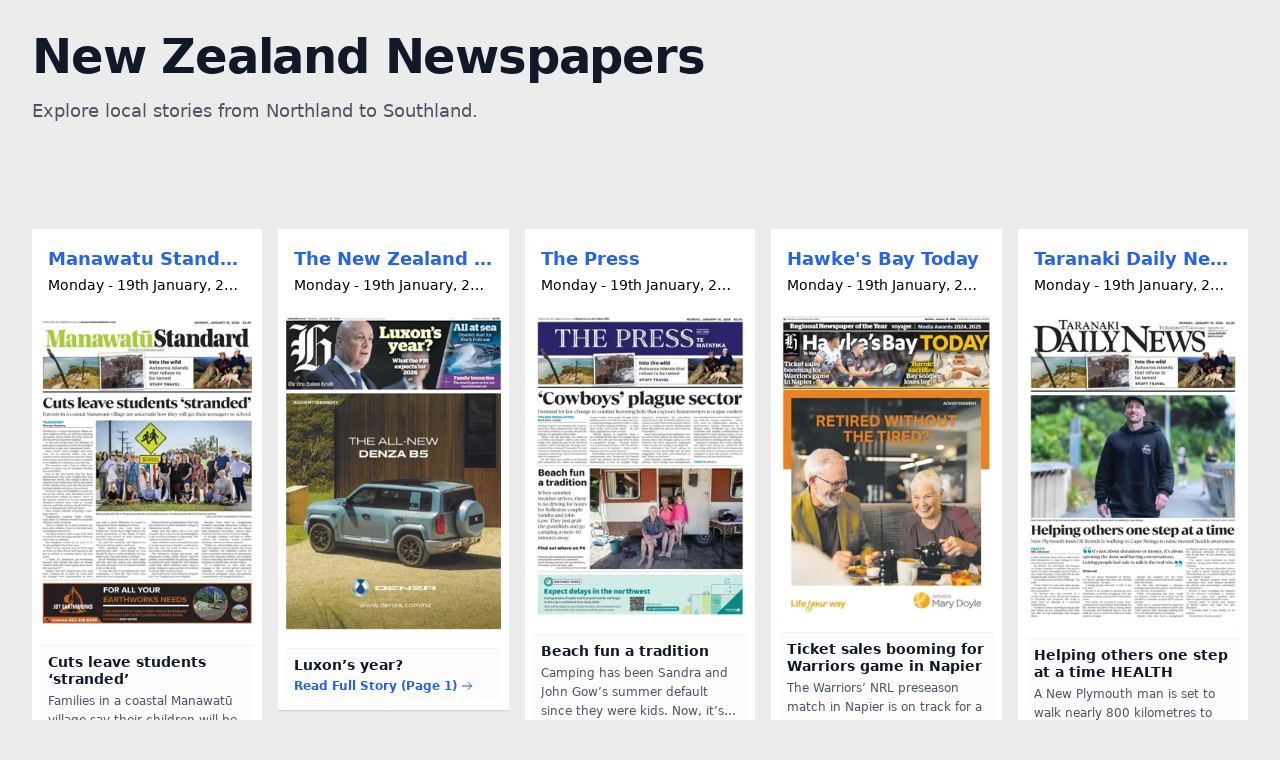

--- FILE ---
content_type: text/html
request_url: https://localnewspapers.co.nz/jump.php?link=https%3A%2F%2Fm.shophamitusta.com%2F
body_size: 15911
content:
<!DOCTYPE html><html  lang="en"><head><meta charset="UTF-8"><meta name="viewport" content="width=device-width, initial-scale=1"><title>Read Newspapers Online - New Zealand</title><link rel="preconnect" href="https://cdn.globalnewspapers.today" crossorigin><link rel="stylesheet" href="/_nuxt/entry.D44hMKyC.css" crossorigin><link rel="stylesheet" href="/_nuxt/PublicationDisplay.Dyv-1hTU.css" crossorigin><link rel="preload" as="fetch" crossorigin="anonymous" href="/_payload.json?84b3a181-5bbd-4c11-9a8c-7d2253d4c654"><link rel="modulepreload" as="script" crossorigin href="/_nuxt/BSrHCSpV.js"><link rel="modulepreload" as="script" crossorigin href="/_nuxt/Cilt0kHy.js"><link rel="modulepreload" as="script" crossorigin href="/_nuxt/VaqjWV6H.js"><link rel="modulepreload" as="script" crossorigin href="/_nuxt/DzryUexb.js"><link rel="modulepreload" as="script" crossorigin href="/_nuxt/BheWnx7M.js"><link rel="modulepreload" as="script" crossorigin href="/_nuxt/B70jVYTl.js"><link rel="modulepreload" as="script" crossorigin href="/_nuxt/t7xI0VRL.js"><link rel="modulepreload" as="script" crossorigin href="/_nuxt/DJ9aD_Te.js"><link rel="modulepreload" as="script" crossorigin href="/_nuxt/dWfRKrCO.js"><link rel="modulepreload" as="script" crossorigin href="/_nuxt/DlAUqK2U.js"><link rel="preload" as="fetch" fetchpriority="low" crossorigin="anonymous" href="/_nuxt/builds/meta/84b3a181-5bbd-4c11-9a8c-7d2253d4c654.json"><link rel="icon" type="image/x-icon" href="/favicon.ico"><link rel="canonical" href="https://localnewspapers.co.nz/"><meta name="description" content="Browse local newspapers from across New Zealand."><meta property="og:title" content="Read Newspapers Online - New Zealand"><meta property="og:description" content="Browse local newspapers from across New Zealand."><meta property="og:type" content="website"><meta property="og:url" content="https://localnewspapers.co.nz/"><script type="module" src="/_nuxt/BSrHCSpV.js" crossorigin></script><script data-cfasync="false" nonce="f8cdcdc2-6841-45f7-a41d-e9b0b2ec82d4">try{(function(w,d){!function(j,k,l,m){if(j.zaraz)console.error("zaraz is loaded twice");else{j[l]=j[l]||{};j[l].executed=[];j.zaraz={deferred:[],listeners:[]};j.zaraz._v="5874";j.zaraz._n="f8cdcdc2-6841-45f7-a41d-e9b0b2ec82d4";j.zaraz.q=[];j.zaraz._f=function(n){return async function(){var o=Array.prototype.slice.call(arguments);j.zaraz.q.push({m:n,a:o})}};for(const p of["track","set","debug"])j.zaraz[p]=j.zaraz._f(p);j.zaraz.init=()=>{var q=k.getElementsByTagName(m)[0],r=k.createElement(m),s=k.getElementsByTagName("title")[0];s&&(j[l].t=k.getElementsByTagName("title")[0].text);j[l].x=Math.random();j[l].w=j.screen.width;j[l].h=j.screen.height;j[l].j=j.innerHeight;j[l].e=j.innerWidth;j[l].l=j.location.href;j[l].r=k.referrer;j[l].k=j.screen.colorDepth;j[l].n=k.characterSet;j[l].o=(new Date).getTimezoneOffset();if(j.dataLayer)for(const t of Object.entries(Object.entries(dataLayer).reduce((u,v)=>({...u[1],...v[1]}),{})))zaraz.set(t[0],t[1],{scope:"page"});j[l].q=[];for(;j.zaraz.q.length;){const w=j.zaraz.q.shift();j[l].q.push(w)}r.defer=!0;for(const x of[localStorage,sessionStorage])Object.keys(x||{}).filter(z=>z.startsWith("_zaraz_")).forEach(y=>{try{j[l]["z_"+y.slice(7)]=JSON.parse(x.getItem(y))}catch{j[l]["z_"+y.slice(7)]=x.getItem(y)}});r.referrerPolicy="origin";r.src="/cdn-cgi/zaraz/s.js?z="+btoa(encodeURIComponent(JSON.stringify(j[l])));q.parentNode.insertBefore(r,q)};["complete","interactive"].includes(k.readyState)?zaraz.init():j.addEventListener("DOMContentLoaded",zaraz.init)}}(w,d,"zarazData","script");window.zaraz._p=async d$=>new Promise(ea=>{if(d$){d$.e&&d$.e.forEach(eb=>{try{const ec=d.querySelector("script[nonce]"),ed=ec?.nonce||ec?.getAttribute("nonce"),ee=d.createElement("script");ed&&(ee.nonce=ed);ee.innerHTML=eb;ee.onload=()=>{d.head.removeChild(ee)};d.head.appendChild(ee)}catch(ef){console.error(`Error executing script: ${eb}\n`,ef)}});Promise.allSettled((d$.f||[]).map(eg=>fetch(eg[0],eg[1])))}ea()});zaraz._p({"e":["(function(w,d){})(window,document)"]});})(window,document)}catch(e){throw fetch("/cdn-cgi/zaraz/t"),e;};</script></head><body><div id="__nuxt"><div><aside class="fixed sm:w-64 h-screen border-r overflow-y-auto w-full z-30" style="display:none;"><span></span></aside><div id="main"><div class="fixed inset-0 bg-black bg-opacity-70 z-10" style="display:none;"></div><span></span><span></span><main class="p-2 sm:p-4 md:p-8"><header class="max-w-[1600px] mx-auto pb-10 text-center lg:text-left"><h1 class="text-4xl font-extrabold tracking-tight text-gray-900 sm:text-5xl">New Zealand Newspapers</h1><p class="text-lg text-gray-600 leading-relaxed mt-4 mb-8"><!--[--><span>Explore local stories from Northland to Southland.</span><!--]--></p><div class="flex justify-center lg:justify-start"><!--[--><!--]--></div></header><div class="py-8"><div class="grid-layout" data-v-e4e9167f><div class="grid gap-1 sm:gap-2 md:gap-4" data-v-e4e9167f><!--[--><div class="overflow-hidden" data-v-e4e9167f data-v-164eb906><div class="bg-white shadow p-2" data-v-164eb906><header data-v-164eb906><div data-v-164eb906><a href="/manawatu-standard" class="block pt-2 pb-0.5 px-2 truncate text-blue-600 hover:text-blue-800 hover:underline transition-colors font-bold text-lg" data-v-164eb906>Manawatu Standard</a></div><!----><div class="text-sm px-2 pb-2 truncate text-black font-medium" data-v-164eb906>Monday - 19th January, 2026</div></header><div class="mt-2" data-v-164eb906><a href="https://www.pressreader.com/new-zealand/manawatu-standard/20260119" target="_blank" data-v-164eb906><div style="aspect-ratio:0.6654991243432574;" class="image-container overflow-hidden rounded-sm" data-v-164eb906><picture data-v-164eb906><source srcset="https://cdn.globalnewspapers.today/images/issue-covers/2026/01/19/new-zealand-manawatu-standard.webp" type="image/webp" data-v-164eb906><img loading="eager" src="https://cdn.globalnewspapers.today/images/issue-covers/2026/01/19/new-zealand-manawatu-standard.png" alt="Cover of Manawatu Standard" class="w-full h-auto object-cover" data-v-164eb906></picture></div></a></div><div class="mt-3 p-2 border-t border-gray-100 bg-gray-50/50 rounded-b" data-v-164eb906><h3 class="text-sm font-bold leading-tight text-gray-900 line-clamp-2 mb-1" data-v-164eb906>Cuts leave students ‘stranded’</h3><p class="text-xs text-gray-600 line-clamp-3 mb-2 leading-relaxed" data-v-164eb906>Families in a coastal Manawatū village say their children will be cut off from attending secondary school when the term starts as the bus service has been slashed.
At the end of last year, the Ministry of Education completed a review of secondary...</p><a href="https://www.pressreader.com/new-zealand/manawatu-standard/20260119/page/1?popupArticleId=281479282814256" target="_blank" class="text-xs font-semibold text-blue-600 hover:text-blue-800 flex items-center transition-colors" data-v-164eb906> Read Full Story <span class="ml-1" data-v-164eb906>(Page 1)</span><svg xmlns="http://www.w3.org/2000/svg" class="h-3 w-3 ml-1" fill="none" viewBox="0 0 24 24" stroke="currentColor" data-v-164eb906><path stroke-linecap="round" stroke-linejoin="round" stroke-width="2" d="M14 5l7 7m0 0l-7 7m7-7H3" data-v-164eb906></path></svg></a></div></div></div><div class="overflow-hidden" data-v-e4e9167f data-v-164eb906><div class="bg-white shadow p-2" data-v-164eb906><header data-v-164eb906><div data-v-164eb906><a href="/the-new-zealand-herald" class="block pt-2 pb-0.5 px-2 truncate text-blue-600 hover:text-blue-800 hover:underline transition-colors font-bold text-lg" data-v-164eb906>The New Zealand Herald</a></div><!----><div class="text-sm px-2 pb-2 truncate text-black font-medium" data-v-164eb906>Monday - 19th January, 2026</div></header><div class="mt-2" data-v-164eb906><a href="https://www.pressreader.com/new-zealand/the-new-zealand-herald/20260119" target="_blank" data-v-164eb906><div style="aspect-ratio:0.659217877094972;" class="image-container overflow-hidden rounded-sm" data-v-164eb906><picture data-v-164eb906><source srcset="https://cdn.globalnewspapers.today/images/issue-covers/2026/01/19/new-zealand-the-new-zealand-herald.webp" type="image/webp" data-v-164eb906><img loading="eager" src="https://cdn.globalnewspapers.today/images/issue-covers/2026/01/19/new-zealand-the-new-zealand-herald.png" alt="Cover of The New Zealand Herald" class="w-full h-auto object-cover" data-v-164eb906></picture></div></a></div><div class="mt-3 p-2 border-t border-gray-100 bg-gray-50/50 rounded-b" data-v-164eb906><h3 class="text-sm font-bold leading-tight text-gray-900 line-clamp-2 mb-1" data-v-164eb906>Luxon’s year?</h3><!----><a href="https://www.pressreader.com/new-zealand/the-new-zealand-herald/20260119/page/1?popupArticleId=281492167716130" target="_blank" class="text-xs font-semibold text-blue-600 hover:text-blue-800 flex items-center transition-colors" data-v-164eb906> Read Full Story <span class="ml-1" data-v-164eb906>(Page 1)</span><svg xmlns="http://www.w3.org/2000/svg" class="h-3 w-3 ml-1" fill="none" viewBox="0 0 24 24" stroke="currentColor" data-v-164eb906><path stroke-linecap="round" stroke-linejoin="round" stroke-width="2" d="M14 5l7 7m0 0l-7 7m7-7H3" data-v-164eb906></path></svg></a></div></div></div><div class="overflow-hidden" data-v-e4e9167f data-v-164eb906><div class="bg-white shadow p-2" data-v-164eb906><header data-v-164eb906><div data-v-164eb906><a href="/the-press" class="block pt-2 pb-0.5 px-2 truncate text-blue-600 hover:text-blue-800 hover:underline transition-colors font-bold text-lg" data-v-164eb906>The Press</a></div><!----><div class="text-sm px-2 pb-2 truncate text-black font-medium" data-v-164eb906>Monday - 19th January, 2026</div></header><div class="mt-2" data-v-164eb906><a href="https://www.pressreader.com/new-zealand/the-press/20260119" target="_blank" data-v-164eb906><div style="aspect-ratio:0.6889507892293407;" class="image-container overflow-hidden rounded-sm" data-v-164eb906><picture data-v-164eb906><source srcset="https://cdn.globalnewspapers.today/images/issue-covers/2026/01/19/new-zealand-the-press.webp" type="image/webp" data-v-164eb906><img loading="eager" src="https://cdn.globalnewspapers.today/images/issue-covers/2026/01/19/new-zealand-the-press.png" alt="Cover of The Press" class="w-full h-auto object-cover" data-v-164eb906></picture></div></a></div><div class="mt-3 p-2 border-t border-gray-100 bg-gray-50/50 rounded-b" data-v-164eb906><h3 class="text-sm font-bold leading-tight text-gray-900 line-clamp-2 mb-1" data-v-164eb906>Beach fun a tradition</h3><p class="text-xs text-gray-600 line-clamp-3 mb-2 leading-relaxed" data-v-164eb906>Camping has been Sandra and John Gow’s summer default since they were kids. Now, it’s an intergenerational joy.
Their parents each took them camping. Then, when they met and got married, they carried on the tradition. Now, they take their...</p><a href="https://www.pressreader.com/new-zealand/the-press/20260119/page/1?popupArticleId=281483577781589" target="_blank" class="text-xs font-semibold text-blue-600 hover:text-blue-800 flex items-center transition-colors" data-v-164eb906> Read Full Story <span class="ml-1" data-v-164eb906>(Page 1)</span><svg xmlns="http://www.w3.org/2000/svg" class="h-3 w-3 ml-1" fill="none" viewBox="0 0 24 24" stroke="currentColor" data-v-164eb906><path stroke-linecap="round" stroke-linejoin="round" stroke-width="2" d="M14 5l7 7m0 0l-7 7m7-7H3" data-v-164eb906></path></svg></a></div></div></div><div class="overflow-hidden" data-v-e4e9167f data-v-164eb906><div class="bg-white shadow p-2" data-v-164eb906><header data-v-164eb906><div data-v-164eb906><a href="/hawkes-bay-today" class="block pt-2 pb-0.5 px-2 truncate text-blue-600 hover:text-blue-800 hover:underline transition-colors font-bold text-lg" data-v-164eb906>Hawke&#39;s Bay Today</a></div><!----><div class="text-sm px-2 pb-2 truncate text-black font-medium" data-v-164eb906>Monday - 19th January, 2026</div></header><div class="mt-2" data-v-164eb906><a href="https://www.pressreader.com/new-zealand/hawkes-bay-today/20260119" target="_blank" data-v-164eb906><div style="aspect-ratio:0.6942615239887112;" class="image-container overflow-hidden rounded-sm" data-v-164eb906><picture data-v-164eb906><source srcset="https://cdn.globalnewspapers.today/images/issue-covers/2026/01/19/new-zealand-hawkes-bay-today.webp" type="image/webp" data-v-164eb906><img loading="eager" src="https://cdn.globalnewspapers.today/images/issue-covers/2026/01/19/new-zealand-hawkes-bay-today.png" alt="Cover of Hawke&#39;s Bay Today" class="w-full h-auto object-cover" data-v-164eb906></picture></div></a></div><div class="mt-3 p-2 border-t border-gray-100 bg-gray-50/50 rounded-b" data-v-164eb906><h3 class="text-sm font-bold leading-tight text-gray-900 line-clamp-2 mb-1" data-v-164eb906>Ticket sales booming for Warriors game in Napier</h3><p class="text-xs text-gray-600 line-clamp-3 mb-2 leading-relaxed" data-v-164eb906>The Warriors’ NRL preseason match in Napier is on track for a potential sellout, with more than 8000 tickets sold a month out from the fixture.
The Warriors are hosting the Manly Sea Eagles during the afternoon game on Saturday, February 14...</p><a href="https://www.pressreader.com/new-zealand/hawkes-bay-today/20260119/page/1?popupArticleId=281479282814308" target="_blank" class="text-xs font-semibold text-blue-600 hover:text-blue-800 flex items-center transition-colors" data-v-164eb906> Read Full Story <span class="ml-1" data-v-164eb906>(Page 1)</span><svg xmlns="http://www.w3.org/2000/svg" class="h-3 w-3 ml-1" fill="none" viewBox="0 0 24 24" stroke="currentColor" data-v-164eb906><path stroke-linecap="round" stroke-linejoin="round" stroke-width="2" d="M14 5l7 7m0 0l-7 7m7-7H3" data-v-164eb906></path></svg></a></div></div></div><div class="overflow-hidden" data-v-e4e9167f data-v-164eb906><div class="bg-white shadow p-2" data-v-164eb906><header data-v-164eb906><div data-v-164eb906><a href="/taranaki-daily-news" class="block pt-2 pb-0.5 px-2 truncate text-blue-600 hover:text-blue-800 hover:underline transition-colors font-bold text-lg" data-v-164eb906>Taranaki Daily News</a></div><!----><div class="text-sm px-2 pb-2 truncate text-black font-medium" data-v-164eb906>Monday - 19th January, 2026</div></header><div class="mt-2" data-v-164eb906><a href="https://www.pressreader.com/new-zealand/taranaki-daily-news/20260119" target="_blank" data-v-164eb906><div style="aspect-ratio:0.681260945709282;" class="image-container overflow-hidden rounded-sm" data-v-164eb906><picture data-v-164eb906><source srcset="https://cdn.globalnewspapers.today/images/issue-covers/2026/01/19/new-zealand-taranaki-daily-news.webp" type="image/webp" data-v-164eb906><img loading="eager" src="https://cdn.globalnewspapers.today/images/issue-covers/2026/01/19/new-zealand-taranaki-daily-news.png" alt="Cover of Taranaki Daily News" class="w-full h-auto object-cover" data-v-164eb906></picture></div></a></div><div class="mt-3 p-2 border-t border-gray-100 bg-gray-50/50 rounded-b" data-v-164eb906><h3 class="text-sm font-bold leading-tight text-gray-900 line-clamp-2 mb-1" data-v-164eb906>Helping others one step at a time HEALTH</h3><p class="text-xs text-gray-600 line-clamp-3 mb-2 leading-relaxed" data-v-164eb906>A New Plymouth man is set to walk nearly 800 kilometres to Cape Reinga to raise awareness for mental health.
Oli Berndt, 36, will begin his journey on Friday, aiming to complete the trek in under 14 days, averaging around 70km a day, while hoping to...</p><a href="https://www.pressreader.com/new-zealand/taranaki-daily-news/20260119/page/1?popupArticleId=281483577781556" target="_blank" class="text-xs font-semibold text-blue-600 hover:text-blue-800 flex items-center transition-colors" data-v-164eb906> Read Full Story <span class="ml-1" data-v-164eb906>(Page 1)</span><svg xmlns="http://www.w3.org/2000/svg" class="h-3 w-3 ml-1" fill="none" viewBox="0 0 24 24" stroke="currentColor" data-v-164eb906><path stroke-linecap="round" stroke-linejoin="round" stroke-width="2" d="M14 5l7 7m0 0l-7 7m7-7H3" data-v-164eb906></path></svg></a></div></div></div><div class="overflow-hidden" data-v-e4e9167f data-v-164eb906><div class="bg-white shadow p-2" data-v-164eb906><header data-v-164eb906><div data-v-164eb906><a href="/bay-of-plenty-times" class="block pt-2 pb-0.5 px-2 truncate text-blue-600 hover:text-blue-800 hover:underline transition-colors font-bold text-lg" data-v-164eb906>Bay of Plenty Times</a></div><!----><div class="text-sm px-2 pb-2 truncate text-black font-medium" data-v-164eb906>Monday - 19th January, 2026</div></header><div class="mt-2" data-v-164eb906><a href="https://www.pressreader.com/new-zealand/bay-of-plenty-times/20260119" target="_blank" data-v-164eb906><div style="aspect-ratio:0.6955702167766258;" class="image-container overflow-hidden rounded-sm" data-v-164eb906><picture data-v-164eb906><source srcset="https://cdn.globalnewspapers.today/images/issue-covers/2026/01/19/new-zealand-bay-of-plenty-times.webp" type="image/webp" data-v-164eb906><img loading="lazy" src="https://cdn.globalnewspapers.today/images/issue-covers/2026/01/19/new-zealand-bay-of-plenty-times.png" alt="Cover of Bay of Plenty Times" class="w-full h-auto object-cover" data-v-164eb906></picture></div></a></div><div class="mt-3 p-2 border-t border-gray-100 bg-gray-50/50 rounded-b" data-v-164eb906><h3 class="text-sm font-bold leading-tight text-gray-900 line-clamp-2 mb-1" data-v-164eb906>Neighbourhood Support’s plea for new members</h3><p class="text-xs text-gray-600 line-clamp-3 mb-2 leading-relaxed" data-v-164eb906>Pāpāmoa Neighbourhood Support co-ordinator Bruce Banks is making a plea for more people to get involved in helping make their neighbourhoods safer.
Banks said Neighbourhood Support’s role was to “build strong, caring and connected communities” and to...</p><a href="https://www.pressreader.com/new-zealand/bay-of-plenty-times/20260119/page/1?popupArticleId=282084873203047" target="_blank" class="text-xs font-semibold text-blue-600 hover:text-blue-800 flex items-center transition-colors" data-v-164eb906> Read Full Story <span class="ml-1" data-v-164eb906>(Page 1)</span><svg xmlns="http://www.w3.org/2000/svg" class="h-3 w-3 ml-1" fill="none" viewBox="0 0 24 24" stroke="currentColor" data-v-164eb906><path stroke-linecap="round" stroke-linejoin="round" stroke-width="2" d="M14 5l7 7m0 0l-7 7m7-7H3" data-v-164eb906></path></svg></a></div></div></div><div class="overflow-hidden" data-v-e4e9167f data-v-164eb906><div class="bg-white shadow p-2" data-v-164eb906><header data-v-164eb906><div data-v-164eb906><a href="/western-news" class="block pt-2 pb-0.5 px-2 truncate text-blue-600 hover:text-blue-800 hover:underline transition-colors font-bold text-lg" data-v-164eb906>Western News</a></div><!----><div class="text-sm px-2 pb-2 truncate text-black font-medium" data-v-164eb906>Thursday - 15th January, 2026</div></header><div class="mt-2" data-v-164eb906><a href="https://www.yumpu.com/en/embed/view/70907286/western-news-january-15-2026" target="_blank" data-v-164eb906><div style="aspect-ratio:0.71875;" class="image-container overflow-hidden rounded-sm" data-v-164eb906><picture data-v-164eb906><source srcset="https://cdn.globalnewspapers.today/images/issue-covers/2026/01/15/new-zealand-western-news.webp" type="image/webp" data-v-164eb906><img loading="lazy" src="https://cdn.globalnewspapers.today/images/issue-covers/2026/01/15/new-zealand-western-news.png" alt="Cover of Western News" class="w-full h-auto object-cover" data-v-164eb906></picture></div></a></div><!----></div></div><div class="overflow-hidden" data-v-e4e9167f data-v-164eb906><div class="bg-white shadow p-2" data-v-164eb906><header data-v-164eb906><div data-v-164eb906><a href="/north-canterbury-news" class="block pt-2 pb-0.5 px-2 truncate text-blue-600 hover:text-blue-800 hover:underline transition-colors font-bold text-lg" data-v-164eb906>North Canterbury News</a></div><!----><div class="text-sm px-2 pb-2 truncate text-black font-medium" data-v-164eb906>Thursday - 15th January, 2026</div></header><div class="mt-2" data-v-164eb906><a href="https://www.yumpu.com/en/embed/view/70907268/north-canterbury-news-january-15-2026" target="_blank" data-v-164eb906><div style="aspect-ratio:0.6975;" class="image-container overflow-hidden rounded-sm" data-v-164eb906><picture data-v-164eb906><source srcset="https://cdn.globalnewspapers.today/images/issue-covers/2026/01/15/new-zealand-north-canterbury-news.webp" type="image/webp" data-v-164eb906><img loading="lazy" src="https://cdn.globalnewspapers.today/images/issue-covers/2026/01/15/new-zealand-north-canterbury-news.png" alt="Cover of North Canterbury News" class="w-full h-auto object-cover" data-v-164eb906></picture></div></a></div><!----></div></div><div class="overflow-hidden" data-v-e4e9167f data-v-164eb906><div class="bg-white shadow p-2" data-v-164eb906><header data-v-164eb906><div data-v-164eb906><a href="/ashburton-courier" class="block pt-2 pb-0.5 px-2 truncate text-blue-600 hover:text-blue-800 hover:underline transition-colors font-bold text-lg" data-v-164eb906>Ashburton Courier</a></div><!----><div class="text-sm px-2 pb-2 truncate text-black font-medium" data-v-164eb906>Thursday - 15th January, 2026</div></header><div class="mt-2" data-v-164eb906><a href="https://www.yumpu.com/en/embed/view/70907263/ashburton-courier-january-15-2026" target="_blank" data-v-164eb906><div style="aspect-ratio:0.6975;" class="image-container overflow-hidden rounded-sm" data-v-164eb906><picture data-v-164eb906><source srcset="https://cdn.globalnewspapers.today/images/issue-covers/2026/01/15/new-zealand-ashburton-courier.webp" type="image/webp" data-v-164eb906><img loading="lazy" src="https://cdn.globalnewspapers.today/images/issue-covers/2026/01/15/new-zealand-ashburton-courier.png" alt="Cover of Ashburton Courier" class="w-full h-auto object-cover" data-v-164eb906></picture></div></a></div><!----></div></div><div class="overflow-hidden" data-v-e4e9167f data-v-164eb906><div class="bg-white shadow p-2" data-v-164eb906><header data-v-164eb906><div data-v-164eb906><a href="/bay-harbour" class="block pt-2 pb-0.5 px-2 truncate text-blue-600 hover:text-blue-800 hover:underline transition-colors font-bold text-lg" data-v-164eb906>Bay Harbour</a></div><!----><div class="text-sm px-2 pb-2 truncate text-black font-medium" data-v-164eb906>Thursday - 15th January, 2026</div></header><div class="mt-2" data-v-164eb906><a href="https://www.yumpu.com/en/embed/view/70907245/bay-harbour-january-15-2026" target="_blank" data-v-164eb906><div style="aspect-ratio:0.71875;" class="image-container overflow-hidden rounded-sm" data-v-164eb906><picture data-v-164eb906><source srcset="https://cdn.globalnewspapers.today/images/issue-covers/2026/01/15/new-zealand-bay-harbour.webp" type="image/webp" data-v-164eb906><img loading="lazy" src="https://cdn.globalnewspapers.today/images/issue-covers/2026/01/15/new-zealand-bay-harbour.png" alt="Cover of Bay Harbour" class="w-full h-auto object-cover" data-v-164eb906></picture></div></a></div><!----></div></div><div class="overflow-hidden" data-v-e4e9167f data-v-164eb906><div class="bg-white shadow p-2" data-v-164eb906><header data-v-164eb906><div data-v-164eb906><a href="/selwyn-times" class="block pt-2 pb-0.5 px-2 truncate text-blue-600 hover:text-blue-800 hover:underline transition-colors font-bold text-lg" data-v-164eb906>Selwyn Times</a></div><!----><div class="text-sm px-2 pb-2 truncate text-black font-medium" data-v-164eb906>Wednesday - 14th January, 2026</div></header><div class="mt-2" data-v-164eb906><a href="https://www.yumpu.com/en/embed/view/70905652/selwyn-times-january-14-2026" target="_blank" data-v-164eb906><div style="aspect-ratio:0.71875;" class="image-container overflow-hidden rounded-sm" data-v-164eb906><picture data-v-164eb906><source srcset="https://cdn.globalnewspapers.today/images/issue-covers/2026/01/14/new-zealand-selwyn-times.webp" type="image/webp" data-v-164eb906><img loading="lazy" src="https://cdn.globalnewspapers.today/images/issue-covers/2026/01/14/new-zealand-selwyn-times.png" alt="Cover of Selwyn Times" class="w-full h-auto object-cover" data-v-164eb906></picture></div></a></div><!----></div></div><div class="overflow-hidden" data-v-e4e9167f data-v-164eb906><div class="bg-white shadow p-2" data-v-164eb906><header data-v-164eb906><div data-v-164eb906><a href="/pegasus-post" class="block pt-2 pb-0.5 px-2 truncate text-blue-600 hover:text-blue-800 hover:underline transition-colors font-bold text-lg" data-v-164eb906>Pegasus Post</a></div><!----><div class="text-sm px-2 pb-2 truncate text-black font-medium" data-v-164eb906>Thursday - 15th January, 2026</div></header><div class="mt-2" data-v-164eb906><a href="https://www.yumpu.com/en/embed/view/70907269/pegasus-post-january-15-2026" target="_blank" data-v-164eb906><div style="aspect-ratio:0.71875;" class="image-container overflow-hidden rounded-sm" data-v-164eb906><picture data-v-164eb906><source srcset="https://cdn.globalnewspapers.today/images/issue-covers/2026/01/15/new-zealand-pegasus-post.webp" type="image/webp" data-v-164eb906><img loading="lazy" src="https://cdn.globalnewspapers.today/images/issue-covers/2026/01/15/new-zealand-pegasus-post.png" alt="Cover of Pegasus Post" class="w-full h-auto object-cover" data-v-164eb906></picture></div></a></div><!----></div></div><div class="overflow-hidden" data-v-e4e9167f data-v-164eb906><div class="bg-white shadow p-2" data-v-164eb906><header data-v-164eb906><div data-v-164eb906><a href="/southern-view" class="block pt-2 pb-0.5 px-2 truncate text-blue-600 hover:text-blue-800 hover:underline transition-colors font-bold text-lg" data-v-164eb906>Southern View</a></div><!----><div class="text-sm px-2 pb-2 truncate text-black font-medium" data-v-164eb906>Thursday - 15th January, 2026</div></header><div class="mt-2" data-v-164eb906><a href="https://www.yumpu.com/en/embed/view/70907280/southern-view-january-15-2026" target="_blank" data-v-164eb906><div style="aspect-ratio:0.71875;" class="image-container overflow-hidden rounded-sm" data-v-164eb906><picture data-v-164eb906><source srcset="https://cdn.globalnewspapers.today/images/issue-covers/2026/01/15/new-zealand-southern-view.webp" type="image/webp" data-v-164eb906><img loading="lazy" src="https://cdn.globalnewspapers.today/images/issue-covers/2026/01/15/new-zealand-southern-view.png" alt="Cover of Southern View" class="w-full h-auto object-cover" data-v-164eb906></picture></div></a></div><!----></div></div><div class="overflow-hidden" data-v-e4e9167f data-v-164eb906><div class="bg-white shadow p-2" data-v-164eb906><header data-v-164eb906><div data-v-164eb906><a href="/the-star" class="block pt-2 pb-0.5 px-2 truncate text-blue-600 hover:text-blue-800 hover:underline transition-colors font-bold text-lg" data-v-164eb906>The Star</a></div><!----><div class="text-sm px-2 pb-2 truncate text-black font-medium" data-v-164eb906>Thursday - 15th January, 2026</div></header><div class="mt-2" data-v-164eb906><a href="https://www.yumpu.com/en/embed/view/70907283/the-star-january-15-2026" target="_blank" data-v-164eb906><div style="aspect-ratio:0.71875;" class="image-container overflow-hidden rounded-sm" data-v-164eb906><picture data-v-164eb906><source srcset="https://cdn.globalnewspapers.today/images/issue-covers/2026/01/15/new-zealand-the-star.webp" type="image/webp" data-v-164eb906><img loading="lazy" src="https://cdn.globalnewspapers.today/images/issue-covers/2026/01/15/new-zealand-the-star.png" alt="Cover of The Star" class="w-full h-auto object-cover" data-v-164eb906></picture></div></a></div><!----></div></div><div class="overflow-hidden" data-v-e4e9167f data-v-164eb906><div class="bg-white shadow p-2" data-v-164eb906><header data-v-164eb906><div data-v-164eb906><a href="/sunday-star-times" class="block pt-2 pb-0.5 px-2 truncate text-blue-600 hover:text-blue-800 hover:underline transition-colors font-bold text-lg" data-v-164eb906>Sunday Star-Times</a></div><!----><div class="text-sm px-2 pb-2 truncate text-black font-medium" data-v-164eb906>Sunday - 18th January, 2026</div></header><div class="mt-2" data-v-164eb906><a href="https://www.pressreader.com/new-zealand/sunday-star-times/20260118" target="_blank" data-v-164eb906><div style="aspect-ratio:0.6826568265682657;" class="image-container overflow-hidden rounded-sm" data-v-164eb906><picture data-v-164eb906><source srcset="https://cdn.globalnewspapers.today/images/issue-covers/2026/01/18/new-zealand-sunday-star-times.webp" type="image/webp" data-v-164eb906><img loading="lazy" src="https://cdn.globalnewspapers.today/images/issue-covers/2026/01/18/new-zealand-sunday-star-times.png" alt="Cover of Sunday Star-Times" class="w-full h-auto object-cover" data-v-164eb906></picture></div></a></div><div class="mt-3 p-2 border-t border-gray-100 bg-gray-50/50 rounded-b" data-v-164eb906><h3 class="text-sm font-bold leading-tight text-gray-900 line-clamp-2 mb-1" data-v-164eb906>Quiz</h3><p class="text-xs text-gray-600 line-clamp-3 mb-2 leading-relaxed" data-v-164eb906>1. The world’s biggest boy band, BTS – from South Korea – announced a global tour, following a four-year break caused by A) burnout; B) getting married and having children; C) military service; D) going to uni?
2. NZ’s highest suspension bridge,...</p><a href="https://www.pressreader.com/new-zealand/sunday-star-times/20260118/page/6?popupArticleId=281548002289696" target="_blank" class="text-xs font-semibold text-blue-600 hover:text-blue-800 flex items-center transition-colors" data-v-164eb906> Read Full Story <span class="ml-1" data-v-164eb906>(Page 6)</span><svg xmlns="http://www.w3.org/2000/svg" class="h-3 w-3 ml-1" fill="none" viewBox="0 0 24 24" stroke="currentColor" data-v-164eb906><path stroke-linecap="round" stroke-linejoin="round" stroke-width="2" d="M14 5l7 7m0 0l-7 7m7-7H3" data-v-164eb906></path></svg></a></div></div></div><div class="overflow-hidden" data-v-e4e9167f data-v-164eb906><div class="bg-white shadow p-2" data-v-164eb906><header data-v-164eb906><div data-v-164eb906><a href="/herald-on-sunday" class="block pt-2 pb-0.5 px-2 truncate text-blue-600 hover:text-blue-800 hover:underline transition-colors font-bold text-lg" data-v-164eb906>Herald on Sunday</a></div><!----><div class="text-sm px-2 pb-2 truncate text-black font-medium" data-v-164eb906>Sunday - 18th January, 2026</div></header><div class="mt-2" data-v-164eb906><a href="https://www.pressreader.com/new-zealand/herald-on-sunday/20260118" target="_blank" data-v-164eb906><div style="aspect-ratio:0.6648648648648648;" class="image-container overflow-hidden rounded-sm" data-v-164eb906><picture data-v-164eb906><source srcset="https://cdn.globalnewspapers.today/images/issue-covers/2026/01/18/new-zealand-herald-on-sunday.webp" type="image/webp" data-v-164eb906><img loading="lazy" src="https://cdn.globalnewspapers.today/images/issue-covers/2026/01/18/new-zealand-herald-on-sunday.png" alt="Cover of Herald on Sunday" class="w-full h-auto object-cover" data-v-164eb906></picture></div></a></div><div class="mt-3 p-2 border-t border-gray-100 bg-gray-50/50 rounded-b" data-v-164eb906><h3 class="text-sm font-bold leading-tight text-gray-900 line-clamp-2 mb-1" data-v-164eb906>BACK TO SCHOOL COSTS</h3><p class="text-xs text-gray-600 line-clamp-3 mb-2 leading-relaxed" data-v-164eb906>The real price of your child’s education</p><a href="https://www.pressreader.com/new-zealand/herald-on-sunday/20260118/page/1?popupArticleId=281479282812972" target="_blank" class="text-xs font-semibold text-blue-600 hover:text-blue-800 flex items-center transition-colors" data-v-164eb906> Read Full Story <span class="ml-1" data-v-164eb906>(Page 1)</span><svg xmlns="http://www.w3.org/2000/svg" class="h-3 w-3 ml-1" fill="none" viewBox="0 0 24 24" stroke="currentColor" data-v-164eb906><path stroke-linecap="round" stroke-linejoin="round" stroke-width="2" d="M14 5l7 7m0 0l-7 7m7-7H3" data-v-164eb906></path></svg></a></div></div></div><div class="overflow-hidden" data-v-e4e9167f data-v-164eb906><div class="bg-white shadow p-2" data-v-164eb906><header data-v-164eb906><div data-v-164eb906><a href="/sunday-star-times-travel" class="block pt-2 pb-0.5 px-2 truncate text-blue-600 hover:text-blue-800 hover:underline transition-colors font-bold text-lg" data-v-164eb906>Sunday Star Times Travel</a></div><!----><div class="text-sm px-2 pb-2 truncate text-black font-medium" data-v-164eb906>Sunday - 18th January, 2026</div></header><div class="mt-2" data-v-164eb906><a href="https://www.pressreader.com/new-zealand/sunday-star-times-travel/20260118" target="_blank" data-v-164eb906><div style="aspect-ratio:0.7111111111111111;" class="image-container overflow-hidden rounded-sm" data-v-164eb906><picture data-v-164eb906><source srcset="https://cdn.globalnewspapers.today/images/issue-covers/2026/01/18/new-zealand-sunday-star-times-travel.webp" type="image/webp" data-v-164eb906><img loading="lazy" src="https://cdn.globalnewspapers.today/images/issue-covers/2026/01/18/new-zealand-sunday-star-times-travel.png" alt="Cover of Sunday Star Times Travel" class="w-full h-auto object-cover" data-v-164eb906></picture></div></a></div><div class="mt-3 p-2 border-t border-gray-100 bg-gray-50/50 rounded-b" data-v-164eb906><h3 class="text-sm font-bold leading-tight text-gray-900 line-clamp-2 mb-1" data-v-164eb906>HOW WE TRAVEL</h3><p class="text-xs text-gray-600 line-clamp-3 mb-2 leading-relaxed" data-v-164eb906>Because it is important for our journalists to have first-hand experience, it can be necessary to accept assistance from travel operators. However, we never promise positive coverage in return.</p><a href="https://www.pressreader.com/new-zealand/sunday-star-times-travel/20260118/page/3?popupArticleId=281530822412540" target="_blank" class="text-xs font-semibold text-blue-600 hover:text-blue-800 flex items-center transition-colors" data-v-164eb906> Read Full Story <span class="ml-1" data-v-164eb906>(Page 3)</span><svg xmlns="http://www.w3.org/2000/svg" class="h-3 w-3 ml-1" fill="none" viewBox="0 0 24 24" stroke="currentColor" data-v-164eb906><path stroke-linecap="round" stroke-linejoin="round" stroke-width="2" d="M14 5l7 7m0 0l-7 7m7-7H3" data-v-164eb906></path></svg></a></div></div></div><div class="overflow-hidden" data-v-e4e9167f data-v-164eb906><div class="bg-white shadow p-2" data-v-164eb906><header data-v-164eb906><div data-v-164eb906><a href="/homed-southland" class="block pt-2 pb-0.5 px-2 truncate text-blue-600 hover:text-blue-800 hover:underline transition-colors font-bold text-lg" data-v-164eb906>Homed Southland</a></div><!----><div class="text-sm px-2 pb-2 truncate text-black font-medium" data-v-164eb906>Saturday - 17th January, 2026</div></header><div class="mt-2" data-v-164eb906><a href="https://www.pressreader.com/new-zealand/homed-southland/20260117" target="_blank" data-v-164eb906><div style="aspect-ratio:0.7155963302752294;" class="image-container overflow-hidden rounded-sm" data-v-164eb906><picture data-v-164eb906><source srcset="https://cdn.globalnewspapers.today/images/issue-covers/2026/01/17/new-zealand-homed-southland.webp" type="image/webp" data-v-164eb906><img loading="lazy" src="https://cdn.globalnewspapers.today/images/issue-covers/2026/01/17/new-zealand-homed-southland.png" alt="Cover of Homed Southland" class="w-full h-auto object-cover" data-v-164eb906></picture></div></a></div><div class="mt-3 p-2 border-t border-gray-100 bg-gray-50/50 rounded-b" data-v-164eb906><h3 class="text-sm font-bold leading-tight text-gray-900 line-clamp-2 mb-1" data-v-164eb906>Transform your home with wallpaper</h3><p class="text-xs text-gray-600 line-clamp-3 mb-2 leading-relaxed" data-v-164eb906>Wallpaper is back, and isn’t going anywhere, transforming plain walls throughout the country into captivating focal points. No longer just a roll of repeating patterns, today’s wallpaper offers everything from immersive murals to tactile surfaces that...</p><a href="https://www.pressreader.com/new-zealand/homed-southland/20260117/page/2?popupArticleId=281487872744813" target="_blank" class="text-xs font-semibold text-blue-600 hover:text-blue-800 flex items-center transition-colors" data-v-164eb906> Read Full Story <span class="ml-1" data-v-164eb906>(Page 2)</span><svg xmlns="http://www.w3.org/2000/svg" class="h-3 w-3 ml-1" fill="none" viewBox="0 0 24 24" stroke="currentColor" data-v-164eb906><path stroke-linecap="round" stroke-linejoin="round" stroke-width="2" d="M14 5l7 7m0 0l-7 7m7-7H3" data-v-164eb906></path></svg></a></div></div></div><div class="overflow-hidden" data-v-e4e9167f data-v-164eb906><div class="bg-white shadow p-2" data-v-164eb906><header data-v-164eb906><div data-v-164eb906><a href="/the-gisborne-herald-saturday-edition" class="block pt-2 pb-0.5 px-2 truncate text-blue-600 hover:text-blue-800 hover:underline transition-colors font-bold text-lg" data-v-164eb906>The Gisborne Herald (Saturday edition)</a></div><!----><div class="text-sm px-2 pb-2 truncate text-black font-medium" data-v-164eb906>Saturday - 17th January, 2026</div></header><div class="mt-2" data-v-164eb906><a href="https://www.pressreader.com/new-zealand/the-gisborne-herald-saturday-edition/20260117" target="_blank" data-v-164eb906><div style="aspect-ratio:0.6875;" class="image-container overflow-hidden rounded-sm" data-v-164eb906><picture data-v-164eb906><source srcset="https://cdn.globalnewspapers.today/images/issue-covers/2026/01/17/new-zealand-the-gisborne-herald-saturday-edition.webp" type="image/webp" data-v-164eb906><img loading="lazy" src="https://cdn.globalnewspapers.today/images/issue-covers/2026/01/17/new-zealand-the-gisborne-herald-saturday-edition.png" alt="Cover of The Gisborne Herald (Saturday edition)" class="w-full h-auto object-cover" data-v-164eb906></picture></div></a></div><div class="mt-3 p-2 border-t border-gray-100 bg-gray-50/50 rounded-b" data-v-164eb906><h3 class="text-sm font-bold leading-tight text-gray-900 line-clamp-2 mb-1" data-v-164eb906>‘Tsunami’ of changes</h3><p class="text-xs text-gray-600 line-clamp-3 mb-2 leading-relaxed" data-v-164eb906>Discussions included the council’s focus on ensuring staff numbers were “fit-forpurpose”, proposed changes to the Resource Management Act (RMA)and balancing her mayoral title with her new role as president of Local Government New Zealand...</p><a href="https://www.pressreader.com/new-zealand/the-gisborne-herald-saturday-edition/20260117/page/1?popupArticleId=281492167712558" target="_blank" class="text-xs font-semibold text-blue-600 hover:text-blue-800 flex items-center transition-colors" data-v-164eb906> Read Full Story <span class="ml-1" data-v-164eb906>(Page 1)</span><svg xmlns="http://www.w3.org/2000/svg" class="h-3 w-3 ml-1" fill="none" viewBox="0 0 24 24" stroke="currentColor" data-v-164eb906><path stroke-linecap="round" stroke-linejoin="round" stroke-width="2" d="M14 5l7 7m0 0l-7 7m7-7H3" data-v-164eb906></path></svg></a></div></div></div><div class="overflow-hidden" data-v-e4e9167f data-v-164eb906><div class="bg-white shadow p-2" data-v-164eb906><header data-v-164eb906><div data-v-164eb906><a href="/property-guide-property-brokers-man" class="block pt-2 pb-0.5 px-2 truncate text-blue-600 hover:text-blue-800 hover:underline transition-colors font-bold text-lg" data-v-164eb906>Property Guide (Property Brokers MAN)</a></div><!----><div class="text-sm px-2 pb-2 truncate text-black font-medium" data-v-164eb906>Saturday - 17th January, 2026</div></header><div class="mt-2" data-v-164eb906><a href="https://www.pressreader.com/new-zealand/property-guide-property-brokers-man/20260117" target="_blank" data-v-164eb906><div style="aspect-ratio:0.6839378238341969;" class="image-container overflow-hidden rounded-sm" data-v-164eb906><picture data-v-164eb906><source srcset="https://cdn.globalnewspapers.today/images/issue-covers/2026/01/17/new-zealand-property-guide-property-brokers-man.webp" type="image/webp" data-v-164eb906><img loading="lazy" src="https://cdn.globalnewspapers.today/images/issue-covers/2026/01/17/new-zealand-property-guide-property-brokers-man.png" alt="Cover of Property Guide (Property Brokers MAN)" class="w-full h-auto object-cover" data-v-164eb906></picture></div></a></div><!----></div></div><div class="overflow-hidden" data-v-e4e9167f data-v-164eb906><div class="bg-white shadow p-2" data-v-164eb906><header data-v-164eb906><div data-v-164eb906><a href="/wairarapa-times-age-nz-9wdn" class="block pt-2 pb-0.5 px-2 truncate text-blue-600 hover:text-blue-800 hover:underline transition-colors font-bold text-lg" data-v-164eb906>Wairarapa Times-Age (NZ)</a></div><!----><div class="text-sm px-2 pb-2 truncate text-black font-medium" data-v-164eb906>Saturday - 17th January, 2026</div></header><div class="mt-2" data-v-164eb906><a href="https://www.pressreader.com/new-zealand/wairarapa-times-age-nz-9wdn/20260117" target="_blank" data-v-164eb906><div style="aspect-ratio:0.6899641577060932;" class="image-container overflow-hidden rounded-sm" data-v-164eb906><picture data-v-164eb906><source srcset="https://cdn.globalnewspapers.today/images/issue-covers/2026/01/17/new-zealand-wairarapa-times-age-nz-9wdn.webp" type="image/webp" data-v-164eb906><img loading="lazy" src="https://cdn.globalnewspapers.today/images/issue-covers/2026/01/17/new-zealand-wairarapa-times-age-nz-9wdn.png" alt="Cover of Wairarapa Times-Age (NZ)" class="w-full h-auto object-cover" data-v-164eb906></picture></div></a></div><div class="mt-3 p-2 border-t border-gray-100 bg-gray-50/50 rounded-b" data-v-164eb906><h3 class="text-sm font-bold leading-tight text-gray-900 line-clamp-2 mb-1" data-v-164eb906>‘A critical strategic issue’</h3><p class="text-xs text-gray-600 line-clamp-3 mb-2 leading-relaxed" data-v-164eb906>A multimillion-dollar Wairarapa dam project was abandoned four years ago, but local leaders agree water storage needs to be firmly back on the region’s agenda.
The ill-fated $12 million-plus dam scheme at Wakamoekau was scuppered in late 2021 after...</p><a href="https://www.pressreader.com/new-zealand/wairarapa-times-age-nz-9wdn/20260117/page/1?popupArticleId=281479282810870" target="_blank" class="text-xs font-semibold text-blue-600 hover:text-blue-800 flex items-center transition-colors" data-v-164eb906> Read Full Story <span class="ml-1" data-v-164eb906>(Page 1)</span><svg xmlns="http://www.w3.org/2000/svg" class="h-3 w-3 ml-1" fill="none" viewBox="0 0 24 24" stroke="currentColor" data-v-164eb906><path stroke-linecap="round" stroke-linejoin="round" stroke-width="2" d="M14 5l7 7m0 0l-7 7m7-7H3" data-v-164eb906></path></svg></a></div></div></div><div class="overflow-hidden" data-v-e4e9167f data-v-164eb906><div class="bg-white shadow p-2" data-v-164eb906><header data-v-164eb906><div data-v-164eb906><a href="/rotorua-daily-post" class="block pt-2 pb-0.5 px-2 truncate text-blue-600 hover:text-blue-800 hover:underline transition-colors font-bold text-lg" data-v-164eb906>Rotorua Daily Post</a></div><!----><div class="text-sm px-2 pb-2 truncate text-black font-medium" data-v-164eb906>Saturday - 17th January, 2026</div></header><div class="mt-2" data-v-164eb906><a href="http://www.pressreader.com/new-zealand/rotorua-daily-post/20260117/" target="_blank" data-v-164eb906><div style="aspect-ratio:0.6784810126582278;" class="image-container overflow-hidden rounded-sm" data-v-164eb906><picture data-v-164eb906><source srcset="https://cdn.globalnewspapers.today/images/issue-covers/2026/01/17/new-zealand-rotorua-daily-post.webp" type="image/webp" data-v-164eb906><img loading="lazy" src="https://cdn.globalnewspapers.today/images/issue-covers/2026/01/17/new-zealand-rotorua-daily-post.png" alt="Cover of Rotorua Daily Post" class="w-full h-auto object-cover" data-v-164eb906></picture></div></a></div><!----></div></div><div class="overflow-hidden" data-v-e4e9167f data-v-164eb906><div class="bg-white shadow p-2" data-v-164eb906><header data-v-164eb906><div data-v-164eb906><a href="/waikato-times" class="block pt-2 pb-0.5 px-2 truncate text-blue-600 hover:text-blue-800 hover:underline transition-colors font-bold text-lg" data-v-164eb906>Waikato Times</a></div><!----><div class="text-sm px-2 pb-2 truncate text-black font-medium" data-v-164eb906>Saturday - 17th January, 2026</div></header><div class="mt-2" data-v-164eb906><a href="http://www.pressreader.com/new-zealand/waikato-times/20260117/" target="_blank" data-v-164eb906><div style="aspect-ratio:0.6609547123623011;" class="image-container overflow-hidden rounded-sm" data-v-164eb906><picture data-v-164eb906><source srcset="https://cdn.globalnewspapers.today/images/issue-covers/2026/01/17/new-zealand-waikato-times.webp" type="image/webp" data-v-164eb906><img loading="lazy" src="https://cdn.globalnewspapers.today/images/issue-covers/2026/01/17/new-zealand-waikato-times.png" alt="Cover of Waikato Times" class="w-full h-auto object-cover" data-v-164eb906></picture></div></a></div><!----></div></div><div class="overflow-hidden" data-v-e4e9167f data-v-164eb906><div class="bg-white shadow p-2" data-v-164eb906><header data-v-164eb906><div data-v-164eb906><a href="/homed-waikato-region" class="block pt-2 pb-0.5 px-2 truncate text-blue-600 hover:text-blue-800 hover:underline transition-colors font-bold text-lg" data-v-164eb906>Homed Waikato Region</a></div><!----><div class="text-sm px-2 pb-2 truncate text-black font-medium" data-v-164eb906>Saturday - 17th January, 2026</div></header><div class="mt-2" data-v-164eb906><a href="http://www.pressreader.com/new-zealand/homed-waikato-region/20260117/" target="_blank" data-v-164eb906><div style="aspect-ratio:0.7186666666666667;" class="image-container overflow-hidden rounded-sm" data-v-164eb906><picture data-v-164eb906><source srcset="https://cdn.globalnewspapers.today/images/issue-covers/2026/01/17/new-zealand-homed-waikato-region.webp" type="image/webp" data-v-164eb906><img loading="lazy" src="https://cdn.globalnewspapers.today/images/issue-covers/2026/01/17/new-zealand-homed-waikato-region.png" alt="Cover of Homed Waikato Region" class="w-full h-auto object-cover" data-v-164eb906></picture></div></a></div><!----></div></div><div class="overflow-hidden" data-v-e4e9167f data-v-164eb906><div class="bg-white shadow p-2" data-v-164eb906><header data-v-164eb906><div data-v-164eb906><a href="/homed-canterbury" class="block pt-2 pb-0.5 px-2 truncate text-blue-600 hover:text-blue-800 hover:underline transition-colors font-bold text-lg" data-v-164eb906>Homed Canterbury Region</a></div><!----><div class="text-sm px-2 pb-2 truncate text-black font-medium" data-v-164eb906>Saturday - 17th January, 2026</div></header><div class="mt-2" data-v-164eb906><a href="http://www.pressreader.com/new-zealand/homed-canterbury/20260117/" target="_blank" data-v-164eb906><div style="aspect-ratio:0.7186666666666667;" class="image-container overflow-hidden rounded-sm" data-v-164eb906><picture data-v-164eb906><source srcset="https://cdn.globalnewspapers.today/images/issue-covers/2026/01/17/new-zealand-homed-canterbury.webp" type="image/webp" data-v-164eb906><img loading="lazy" src="https://cdn.globalnewspapers.today/images/issue-covers/2026/01/17/new-zealand-homed-canterbury.png" alt="Cover of Homed Canterbury Region" class="w-full h-auto object-cover" data-v-164eb906></picture></div></a></div><!----></div></div><div class="overflow-hidden" data-v-e4e9167f data-v-164eb906><div class="bg-white shadow p-2" data-v-164eb906><header data-v-164eb906><div data-v-164eb906><a href="/otago-daily-times" class="block pt-2 pb-0.5 px-2 truncate text-blue-600 hover:text-blue-800 hover:underline transition-colors font-bold text-lg" data-v-164eb906>Otago Daily Times</a></div><!----><div class="text-sm px-2 pb-2 truncate text-black font-medium" data-v-164eb906>Saturday - 17th January, 2026</div></header><div class="mt-2" data-v-164eb906><a href="http://www.pressreader.com/new-zealand/otago-daily-times/20260117/" target="_blank" data-v-164eb906><div style="aspect-ratio:0.681930693069307;" class="image-container overflow-hidden rounded-sm" data-v-164eb906><picture data-v-164eb906><source srcset="https://cdn.globalnewspapers.today/images/issue-covers/2026/01/17/new-zealand-otago-daily-times.webp" type="image/webp" data-v-164eb906><img loading="lazy" src="https://cdn.globalnewspapers.today/images/issue-covers/2026/01/17/new-zealand-otago-daily-times.png" alt="Cover of Otago Daily Times" class="w-full h-auto object-cover" data-v-164eb906></picture></div></a></div><!----></div></div><div class="overflow-hidden" data-v-e4e9167f data-v-164eb906><div class="bg-white shadow p-2" data-v-164eb906><header data-v-164eb906><div data-v-164eb906><a href="/homed-taranaki-daily-news" class="block pt-2 pb-0.5 px-2 truncate text-blue-600 hover:text-blue-800 hover:underline transition-colors font-bold text-lg" data-v-164eb906>Homed Taranaki Daily News</a></div><!----><div class="text-sm px-2 pb-2 truncate text-black font-medium" data-v-164eb906>Saturday - 17th January, 2026</div></header><div class="mt-2" data-v-164eb906><a href="http://www.pressreader.com/new-zealand/homed-taranaki-daily-news/20260117/" target="_blank" data-v-164eb906><div style="aspect-ratio:0.7186666666666667;" class="image-container overflow-hidden rounded-sm" data-v-164eb906><picture data-v-164eb906><source srcset="https://cdn.globalnewspapers.today/images/issue-covers/2026/01/17/new-zealand-homed-taranaki-daily-news.webp" type="image/webp" data-v-164eb906><img loading="lazy" src="https://cdn.globalnewspapers.today/images/issue-covers/2026/01/17/new-zealand-homed-taranaki-daily-news.png" alt="Cover of Homed Taranaki Daily News" class="w-full h-auto object-cover" data-v-164eb906></picture></div></a></div><!----></div></div><div class="overflow-hidden" data-v-e4e9167f data-v-164eb906><div class="bg-white shadow p-2" data-v-164eb906><header data-v-164eb906><div data-v-164eb906><a href="/the-southland-times" class="block pt-2 pb-0.5 px-2 truncate text-blue-600 hover:text-blue-800 hover:underline transition-colors font-bold text-lg" data-v-164eb906>The Southland Times</a></div><!----><div class="text-sm px-2 pb-2 truncate text-black font-medium" data-v-164eb906>Saturday - 17th January, 2026</div></header><div class="mt-2" data-v-164eb906><a href="http://www.pressreader.com/new-zealand/the-southland-times/20260117/" target="_blank" data-v-164eb906><div style="aspect-ratio:0.675609756097561;" class="image-container overflow-hidden rounded-sm" data-v-164eb906><picture data-v-164eb906><source srcset="https://cdn.globalnewspapers.today/images/issue-covers/2026/01/17/new-zealand-the-southland-times.webp" type="image/webp" data-v-164eb906><img loading="lazy" src="https://cdn.globalnewspapers.today/images/issue-covers/2026/01/17/new-zealand-the-southland-times.png" alt="Cover of The Southland Times" class="w-full h-auto object-cover" data-v-164eb906></picture></div></a></div><!----></div></div><div class="overflow-hidden" data-v-e4e9167f data-v-164eb906><div class="bg-white shadow p-2" data-v-164eb906><header data-v-164eb906><div data-v-164eb906><a href="/the-timaru-herald" class="block pt-2 pb-0.5 px-2 truncate text-blue-600 hover:text-blue-800 hover:underline transition-colors font-bold text-lg" data-v-164eb906>The Timaru Herald</a></div><!----><div class="text-sm px-2 pb-2 truncate text-black font-medium" data-v-164eb906>Saturday - 17th January, 2026</div></header><div class="mt-2" data-v-164eb906><a href="http://www.pressreader.com/new-zealand/the-timaru-herald/20260117/" target="_blank" data-v-164eb906><div style="aspect-ratio:0.6602870813397129;" class="image-container overflow-hidden rounded-sm" data-v-164eb906><picture data-v-164eb906><source srcset="https://cdn.globalnewspapers.today/images/issue-covers/2026/01/17/new-zealand-the-timaru-herald.webp" type="image/webp" data-v-164eb906><img loading="lazy" src="https://cdn.globalnewspapers.today/images/issue-covers/2026/01/17/new-zealand-the-timaru-herald.png" alt="Cover of The Timaru Herald" class="w-full h-auto object-cover" data-v-164eb906></picture></div></a></div><!----></div></div><div class="overflow-hidden" data-v-e4e9167f data-v-164eb906><div class="bg-white shadow p-2" data-v-164eb906><header data-v-164eb906><div data-v-164eb906><a href="/weekend-herald-canvas" class="block pt-2 pb-0.5 px-2 truncate text-blue-600 hover:text-blue-800 hover:underline transition-colors font-bold text-lg" data-v-164eb906>Canvas</a></div><!----><div class="text-sm px-2 pb-2 truncate text-black font-medium" data-v-164eb906>Saturday - 17th January, 2026</div></header><div class="mt-2" data-v-164eb906><a href="http://www.pressreader.com/new-zealand/weekend-herald-canvas/20260117/" target="_blank" data-v-164eb906><div style="aspect-ratio:0.7041884816753927;" class="image-container overflow-hidden rounded-sm" data-v-164eb906><picture data-v-164eb906><source srcset="https://cdn.globalnewspapers.today/images/issue-covers/2026/01/17/new-zealand-weekend-herald-canvas.webp" type="image/webp" data-v-164eb906><img loading="lazy" src="https://cdn.globalnewspapers.today/images/issue-covers/2026/01/17/new-zealand-weekend-herald-canvas.png" alt="Cover of Canvas" class="w-full h-auto object-cover" data-v-164eb906></picture></div></a></div><!----></div></div><div class="overflow-hidden" data-v-e4e9167f data-v-164eb906><div class="bg-white shadow p-2" data-v-164eb906><header data-v-164eb906><div data-v-164eb906><a href="/nelson-mail" class="block pt-2 pb-0.5 px-2 truncate text-blue-600 hover:text-blue-800 hover:underline transition-colors font-bold text-lg" data-v-164eb906>Nelson Mail</a></div><!----><div class="text-sm px-2 pb-2 truncate text-black font-medium" data-v-164eb906>Saturday - 17th January, 2026</div></header><div class="mt-2" data-v-164eb906><a href="http://www.pressreader.com/new-zealand/nelson-mail/20260117/" target="_blank" data-v-164eb906><div style="aspect-ratio:0.6602870813397129;" class="image-container overflow-hidden rounded-sm" data-v-164eb906><picture data-v-164eb906><source srcset="https://cdn.globalnewspapers.today/images/issue-covers/2026/01/17/new-zealand-nelson-mail.webp" type="image/webp" data-v-164eb906><img loading="lazy" src="https://cdn.globalnewspapers.today/images/issue-covers/2026/01/17/new-zealand-nelson-mail.png" alt="Cover of Nelson Mail" class="w-full h-auto object-cover" data-v-164eb906></picture></div></a></div><!----></div></div><div class="overflow-hidden" data-v-e4e9167f data-v-164eb906><div class="bg-white shadow p-2" data-v-164eb906><header data-v-164eb906><div data-v-164eb906><a href="/homed-wellington" class="block pt-2 pb-0.5 px-2 truncate text-blue-600 hover:text-blue-800 hover:underline transition-colors font-bold text-lg" data-v-164eb906>Homed Wellington</a></div><!----><div class="text-sm px-2 pb-2 truncate text-black font-medium" data-v-164eb906>Saturday - 17th January, 2026</div></header><div class="mt-2" data-v-164eb906><a href="http://www.pressreader.com/new-zealand/homed-wellington/20260117/" target="_blank" data-v-164eb906><div style="aspect-ratio:0.7167553191489362;" class="image-container overflow-hidden rounded-sm" data-v-164eb906><picture data-v-164eb906><source srcset="https://cdn.globalnewspapers.today/images/issue-covers/2026/01/17/new-zealand-homed-wellington.webp" type="image/webp" data-v-164eb906><img loading="lazy" src="https://cdn.globalnewspapers.today/images/issue-covers/2026/01/17/new-zealand-homed-wellington.png" alt="Cover of Homed Wellington" class="w-full h-auto object-cover" data-v-164eb906></picture></div></a></div><!----></div></div><div class="overflow-hidden" data-v-e4e9167f data-v-164eb906><div class="bg-white shadow p-2" data-v-164eb906><header data-v-164eb906><div data-v-164eb906><a href="/weekend-herald" class="block pt-2 pb-0.5 px-2 truncate text-blue-600 hover:text-blue-800 hover:underline transition-colors font-bold text-lg" data-v-164eb906>Weekend Herald</a></div><!----><div class="text-sm px-2 pb-2 truncate text-black font-medium" data-v-164eb906>Saturday - 17th January, 2026</div></header><div class="mt-2" data-v-164eb906><a href="http://www.pressreader.com/new-zealand/weekend-herald/20260117/" target="_blank" data-v-164eb906><div style="aspect-ratio:0.6822660098522167;" class="image-container overflow-hidden rounded-sm" data-v-164eb906><picture data-v-164eb906><source srcset="https://cdn.globalnewspapers.today/images/issue-covers/2026/01/17/new-zealand-weekend-herald.webp" type="image/webp" data-v-164eb906><img loading="lazy" src="https://cdn.globalnewspapers.today/images/issue-covers/2026/01/17/new-zealand-weekend-herald.png" alt="Cover of Weekend Herald" class="w-full h-auto object-cover" data-v-164eb906></picture></div></a></div><!----></div></div><div class="overflow-hidden" data-v-e4e9167f data-v-164eb906><div class="bg-white shadow p-2" data-v-164eb906><header data-v-164eb906><div data-v-164eb906><a href="/feilding-first" class="block pt-2 pb-0.5 px-2 truncate text-blue-600 hover:text-blue-800 hover:underline transition-colors font-bold text-lg" data-v-164eb906>Feilding First</a></div><!----><div class="text-sm px-2 pb-2 truncate text-black font-medium" data-v-164eb906>Friday - 16th January, 2026</div></header><div class="mt-2" data-v-164eb906><a href="http://www.pressreader.com/new-zealand/feilding-first/20260116/" target="_blank" data-v-164eb906><div style="aspect-ratio:0.6799485861182519;" class="image-container overflow-hidden rounded-sm" data-v-164eb906><picture data-v-164eb906><source srcset="https://cdn.globalnewspapers.today/images/issue-covers/2026/01/16/new-zealand-feilding-first.webp" type="image/webp" data-v-164eb906><img loading="lazy" src="https://cdn.globalnewspapers.today/images/issue-covers/2026/01/16/new-zealand-feilding-first.png" alt="Cover of Feilding First" class="w-full h-auto object-cover" data-v-164eb906></picture></div></a></div><!----></div></div><div class="overflow-hidden" data-v-e4e9167f data-v-164eb906><div class="bg-white shadow p-2" data-v-164eb906><header data-v-164eb906><div data-v-164eb906><a href="/the-gisborne-herald" class="block pt-2 pb-0.5 px-2 truncate text-blue-600 hover:text-blue-800 hover:underline transition-colors font-bold text-lg" data-v-164eb906>The Gisborne Herald</a></div><!----><div class="text-sm px-2 pb-2 truncate text-black font-medium" data-v-164eb906>Friday - 16th January, 2026</div></header><div class="mt-2" data-v-164eb906><a href="http://www.pressreader.com/new-zealand/the-gisborne-herald/20260116/" target="_blank" data-v-164eb906><div style="aspect-ratio:0.6786600496277916;" class="image-container overflow-hidden rounded-sm" data-v-164eb906><picture data-v-164eb906><source srcset="https://cdn.globalnewspapers.today/images/issue-covers/2026/01/16/new-zealand-the-gisborne-herald.webp" type="image/webp" data-v-164eb906><img loading="lazy" src="https://cdn.globalnewspapers.today/images/issue-covers/2026/01/16/new-zealand-the-gisborne-herald.png" alt="Cover of The Gisborne Herald" class="w-full h-auto object-cover" data-v-164eb906></picture></div></a></div><div class="mt-3 p-2 border-t border-gray-100 bg-gray-50/50 rounded-b" data-v-164eb906><h3 class="text-sm font-bold leading-tight text-gray-900 line-clamp-2 mb-1" data-v-164eb906>Praise for sea rescue</h3><p class="text-xs text-gray-600 line-clamp-3 mb-2 leading-relaxed" data-v-164eb906>The combined forces of rescue agencies have been praised after three men spent several hours in the ocean with only one lifejacket between them following a fishing boat capsize off Tolaga Bay.
Maritime NZ Rescue Coordination Centre staff described...</p><a href="http://www.pressreader.com/new-zealand/the-gisborne-herald/20260116/page/1?popupArticleId=281479282808313" target="_blank" class="text-xs font-semibold text-blue-600 hover:text-blue-800 flex items-center transition-colors" data-v-164eb906> Read Full Story <span class="ml-1" data-v-164eb906>(Page 1)</span><svg xmlns="http://www.w3.org/2000/svg" class="h-3 w-3 ml-1" fill="none" viewBox="0 0 24 24" stroke="currentColor" data-v-164eb906><path stroke-linecap="round" stroke-linejoin="round" stroke-width="2" d="M14 5l7 7m0 0l-7 7m7-7H3" data-v-164eb906></path></svg></a></div></div></div><div class="overflow-hidden" data-v-e4e9167f data-v-164eb906><div class="bg-white shadow p-2" data-v-164eb906><header data-v-164eb906><div data-v-164eb906><a href="/the-northland-age" class="block pt-2 pb-0.5 px-2 truncate text-blue-600 hover:text-blue-800 hover:underline transition-colors font-bold text-lg" data-v-164eb906>The Northland Age</a></div><!----><div class="text-sm px-2 pb-2 truncate text-black font-medium" data-v-164eb906>Thursday - 15th January, 2026</div></header><div class="mt-2" data-v-164eb906><a href="http://www.pressreader.com/new-zealand/the-northland-age/20260115/" target="_blank" data-v-164eb906><div style="aspect-ratio:0.7294751009421265;" class="image-container overflow-hidden rounded-sm" data-v-164eb906><picture data-v-164eb906><source srcset="https://cdn.globalnewspapers.today/images/issue-covers/2026/01/15/new-zealand-the-northland-age.webp" type="image/webp" data-v-164eb906><img loading="lazy" src="https://cdn.globalnewspapers.today/images/issue-covers/2026/01/15/new-zealand-the-northland-age.png" alt="Cover of The Northland Age" class="w-full h-auto object-cover" data-v-164eb906></picture></div></a></div><div class="mt-3 p-2 border-t border-gray-100 bg-gray-50/50 rounded-b" data-v-164eb906><h3 class="text-sm font-bold leading-tight text-gray-900 line-clamp-2 mb-1" data-v-164eb906>Vandalism of cell sites
puts lives in danger</h3><p class="text-xs text-gray-600 line-clamp-3 mb-2 leading-relaxed" data-v-164eb906>Repeated attacks on rural cell towers in Northland are not just causing costly damage, they are cutting lifelines to isolated communities that depend on the coverage.
More than 25 incidents of vandalism across 15 rural cell sites have been reported,...</p><a href="http://www.pressreader.com/new-zealand/the-northland-age/20260115/page/1?popupArticleId=281741275811617" target="_blank" class="text-xs font-semibold text-blue-600 hover:text-blue-800 flex items-center transition-colors" data-v-164eb906> Read Full Story <span class="ml-1" data-v-164eb906>(Page 1)</span><svg xmlns="http://www.w3.org/2000/svg" class="h-3 w-3 ml-1" fill="none" viewBox="0 0 24 24" stroke="currentColor" data-v-164eb906><path stroke-linecap="round" stroke-linejoin="round" stroke-width="2" d="M14 5l7 7m0 0l-7 7m7-7H3" data-v-164eb906></path></svg></a></div></div></div><div class="overflow-hidden" data-v-e4e9167f data-v-164eb906><div class="bg-white shadow p-2" data-v-164eb906><header data-v-164eb906><div data-v-164eb906><a href="/the-tv-guide" class="block pt-2 pb-0.5 px-2 truncate text-blue-600 hover:text-blue-800 hover:underline transition-colors font-bold text-lg" data-v-164eb906>The TV Guide</a></div><!----><div class="text-sm px-2 pb-2 truncate text-black font-medium" data-v-164eb906>Thursday - 15th January, 2026</div></header><div class="mt-2" data-v-164eb906><a href="http://www.pressreader.com/new-zealand/the-tv-guide/20260115/" target="_blank" data-v-164eb906><div style="aspect-ratio:0.6304347826086957;" class="image-container overflow-hidden rounded-sm" data-v-164eb906><picture data-v-164eb906><source srcset="https://cdn.globalnewspapers.today/images/issue-covers/2026/01/15/new-zealand-the-tv-guide.webp" type="image/webp" data-v-164eb906><img loading="lazy" src="https://cdn.globalnewspapers.today/images/issue-covers/2026/01/15/new-zealand-the-tv-guide.png" alt="Cover of The TV Guide" class="w-full h-auto object-cover" data-v-164eb906></picture></div></a></div><div class="mt-3 p-2 border-t border-gray-100 bg-gray-50/50 rounded-b" data-v-164eb906><h3 class="text-sm font-bold leading-tight text-gray-900 line-clamp-2 mb-1" data-v-164eb906>EDITOR’S LETTER</h3><p class="text-xs text-gray-600 line-clamp-3 mb-2 leading-relaxed" data-v-164eb906>Period dramas are perennially popular and we have two to look forward to this week with the return of Bridgerton and a reboot of television classic The Forsytes. While the past was not without its problems, it’s easy to get swept up in the romance of a...</p><a href="http://www.pressreader.com/new-zealand/the-tv-guide/20260115/page/3?popupArticleId=281505052608877" target="_blank" class="text-xs font-semibold text-blue-600 hover:text-blue-800 flex items-center transition-colors" data-v-164eb906> Read Full Story <span class="ml-1" data-v-164eb906>(Page 3)</span><svg xmlns="http://www.w3.org/2000/svg" class="h-3 w-3 ml-1" fill="none" viewBox="0 0 24 24" stroke="currentColor" data-v-164eb906><path stroke-linecap="round" stroke-linejoin="round" stroke-width="2" d="M14 5l7 7m0 0l-7 7m7-7H3" data-v-164eb906></path></svg></a></div></div></div><div class="overflow-hidden" data-v-e4e9167f data-v-164eb906><div class="bg-white shadow p-2" data-v-164eb906><header data-v-164eb906><div data-v-164eb906><a href="/homed-manawatu-standard" class="block pt-2 pb-0.5 px-2 truncate text-blue-600 hover:text-blue-800 hover:underline transition-colors font-bold text-lg" data-v-164eb906>Homed Manawatu Standard</a></div><!----><div class="text-sm px-2 pb-2 truncate text-black font-medium" data-v-164eb906>Thursday - 15th January, 2026</div></header><div class="mt-2" data-v-164eb906><a href="http://www.pressreader.com/new-zealand/homed-manawatu-standard/20260115/" target="_blank" data-v-164eb906><div style="aspect-ratio:0.7167553191489362;" class="image-container overflow-hidden rounded-sm" data-v-164eb906><picture data-v-164eb906><source srcset="https://cdn.globalnewspapers.today/images/issue-covers/2026/01/15/new-zealand-homed-manawatu-standard.webp" type="image/webp" data-v-164eb906><img loading="lazy" src="https://cdn.globalnewspapers.today/images/issue-covers/2026/01/15/new-zealand-homed-manawatu-standard.png" alt="Cover of Homed Manawatu Standard" class="w-full h-auto object-cover" data-v-164eb906></picture></div></a></div><div class="mt-3 p-2 border-t border-gray-100 bg-gray-50/50 rounded-b" data-v-164eb906><h3 class="text-sm font-bold leading-tight text-gray-900 line-clamp-2 mb-1" data-v-164eb906>Remarkable residence in world-class
grounds</h3><p class="text-xs text-gray-600 line-clamp-3 mb-2 leading-relaxed" data-v-164eb906>Comfort, space, and practicality make this a very special property. Inside, a warm, vibrant palette creates a welcoming atmosphere, while spacious living means ample space for the whole family.
The 911sqm section is more than large enough for children...</p><a href="http://www.pressreader.com/new-zealand/homed-manawatu-standard/20260115/page/1?popupArticleId=281479282804945" target="_blank" class="text-xs font-semibold text-blue-600 hover:text-blue-800 flex items-center transition-colors" data-v-164eb906> Read Full Story <span class="ml-1" data-v-164eb906>(Page 1)</span><svg xmlns="http://www.w3.org/2000/svg" class="h-3 w-3 ml-1" fill="none" viewBox="0 0 24 24" stroke="currentColor" data-v-164eb906><path stroke-linecap="round" stroke-linejoin="round" stroke-width="2" d="M14 5l7 7m0 0l-7 7m7-7H3" data-v-164eb906></path></svg></a></div></div></div><div class="overflow-hidden" data-v-e4e9167f data-v-164eb906><div class="bg-white shadow p-2" data-v-164eb906><header data-v-164eb906><div data-v-164eb906><a href="/mindfood-new-zealand-2163" class="block pt-2 pb-0.5 px-2 truncate text-blue-600 hover:text-blue-800 hover:underline transition-colors font-bold text-lg" data-v-164eb906>MiNDFOOD (New Zealand)</a></div><!----><div class="text-sm px-2 pb-2 truncate text-black font-medium" data-v-164eb906>Thursday - 1st January, 2026</div></header><div class="mt-2" data-v-164eb906><a href="http://www.pressreader.com/new-zealand/mindfood-new-zealand-2163/20260101/" target="_blank" data-v-164eb906><div style="aspect-ratio:0.7572156196943973;" class="image-container overflow-hidden rounded-sm" data-v-164eb906><picture data-v-164eb906><source srcset="https://cdn.globalnewspapers.today/images/issue-covers/2026/01/01/new-zealand-mindfood-new-zealand-2163.webp" type="image/webp" data-v-164eb906><img loading="lazy" src="https://cdn.globalnewspapers.today/images/issue-covers/2026/01/01/new-zealand-mindfood-new-zealand-2163.png" alt="Cover of MiNDFOOD (New Zealand)" class="w-full h-auto object-cover" data-v-164eb906></picture></div></a></div><div class="mt-3 p-2 border-t border-gray-100 bg-gray-50/50 rounded-b" data-v-164eb906><h3 class="text-sm font-bold leading-tight text-gray-900 line-clamp-2 mb-1" data-v-164eb906>New Year Joy</h3><p class="text-xs text-gray-600 line-clamp-3 mb-2 leading-relaxed" data-v-164eb906>Anew year carries its own kind of unspoken promise that life can feel fresh again. This new energy isn’t something that appears automatically at midnight but rather cultivated, perhaps it’s a shift in thinking and the willingness to release what weighs...</p><a href="http://www.pressreader.com/new-zealand/mindfood-new-zealand-2163/20260101/page/4?popupArticleId=281513642494743" target="_blank" class="text-xs font-semibold text-blue-600 hover:text-blue-800 flex items-center transition-colors" data-v-164eb906> Read Full Story <span class="ml-1" data-v-164eb906>(Page 4)</span><svg xmlns="http://www.w3.org/2000/svg" class="h-3 w-3 ml-1" fill="none" viewBox="0 0 24 24" stroke="currentColor" data-v-164eb906><path stroke-linecap="round" stroke-linejoin="round" stroke-width="2" d="M14 5l7 7m0 0l-7 7m7-7H3" data-v-164eb906></path></svg></a></div></div></div><div class="overflow-hidden" data-v-e4e9167f data-v-164eb906><div class="bg-white shadow p-2" data-v-164eb906><header data-v-164eb906><div data-v-164eb906><a href="/lizard-news" class="block pt-2 pb-0.5 px-2 truncate text-blue-600 hover:text-blue-800 hover:underline transition-colors font-bold text-lg" data-v-164eb906>Lizard News</a></div><!----><div class="text-sm px-2 pb-2 truncate text-black font-medium" data-v-164eb906>Tuesday - 13th January, 2026</div></header><div class="mt-2" data-v-164eb906><a href="http://www.pressreader.com/new-zealand/lizard-news/20260113/" target="_blank" data-v-164eb906><div style="aspect-ratio:0.7146596858638743;" class="image-container overflow-hidden rounded-sm" data-v-164eb906><picture data-v-164eb906><source srcset="https://cdn.globalnewspapers.today/images/issue-covers/2026/01/13/new-zealand-lizard-news.webp" type="image/webp" data-v-164eb906><img loading="lazy" src="https://cdn.globalnewspapers.today/images/issue-covers/2026/01/13/new-zealand-lizard-news.png" alt="Cover of Lizard News" class="w-full h-auto object-cover" data-v-164eb906></picture></div></a></div><div class="mt-3 p-2 border-t border-gray-100 bg-gray-50/50 rounded-b" data-v-164eb906><h3 class="text-sm font-bold leading-tight text-gray-900 line-clamp-2 mb-1" data-v-164eb906>Avofest brings summer vibe</h3><p class="text-xs text-gray-600 line-clamp-3 mb-2 leading-relaxed" data-v-164eb906>The Katikati Avo Fest returned on Saturday 11th January, bringing big tunes, fresh flavours, and the essence of summer to the Uretara Domain. A standout on the local summer calendar, the festival celebrated New Zealand’s Avocado Capital with live...</p><a href="http://www.pressreader.com/new-zealand/lizard-news/20260113/page/1?popupArticleId=281479282805994" target="_blank" class="text-xs font-semibold text-blue-600 hover:text-blue-800 flex items-center transition-colors" data-v-164eb906> Read Full Story <span class="ml-1" data-v-164eb906>(Page 1)</span><svg xmlns="http://www.w3.org/2000/svg" class="h-3 w-3 ml-1" fill="none" viewBox="0 0 24 24" stroke="currentColor" data-v-164eb906><path stroke-linecap="round" stroke-linejoin="round" stroke-width="2" d="M14 5l7 7m0 0l-7 7m7-7H3" data-v-164eb906></path></svg></a></div></div></div><div class="overflow-hidden" data-v-e4e9167f data-v-164eb906><div class="bg-white shadow p-2" data-v-164eb906><header data-v-164eb906><div data-v-164eb906><a href="/waimea-weekly-9bk3" class="block pt-2 pb-0.5 px-2 truncate text-blue-600 hover:text-blue-800 hover:underline transition-colors font-bold text-lg" data-v-164eb906>Waimea Weekly</a></div><!----><div class="text-sm px-2 pb-2 truncate text-black font-medium" data-v-164eb906>Wednesday - 14th January, 2026</div></header><div class="mt-2" data-v-164eb906><a href="http://www.pressreader.com/new-zealand/waimea-weekly-9bk3/20260114/" target="_blank" data-v-164eb906><div style="aspect-ratio:0.712484237074401;" class="image-container overflow-hidden rounded-sm" data-v-164eb906><picture data-v-164eb906><source srcset="https://cdn.globalnewspapers.today/images/issue-covers/2026/01/14/new-zealand-waimea-weekly-9bk3.webp" type="image/webp" data-v-164eb906><img loading="lazy" src="https://cdn.globalnewspapers.today/images/issue-covers/2026/01/14/new-zealand-waimea-weekly-9bk3.png" alt="Cover of Waimea Weekly" class="w-full h-auto object-cover" data-v-164eb906></picture></div></a></div><!----></div></div><div class="overflow-hidden" data-v-e4e9167f data-v-164eb906><div class="bg-white shadow p-2" data-v-164eb906><header data-v-164eb906><div data-v-164eb906><a href="/marlborough-weekly-9bk4" class="block pt-2 pb-0.5 px-2 truncate text-blue-600 hover:text-blue-800 hover:underline transition-colors font-bold text-lg" data-v-164eb906>Marlborough Weekly</a></div><!----><div class="text-sm px-2 pb-2 truncate text-black font-medium" data-v-164eb906>Wednesday - 14th January, 2026</div></header><div class="mt-2" data-v-164eb906><a href="http://www.pressreader.com/new-zealand/marlborough-weekly-9bk4/20260114/" target="_blank" data-v-164eb906><div style="aspect-ratio:0.712484237074401;" class="image-container overflow-hidden rounded-sm" data-v-164eb906><picture data-v-164eb906><source srcset="https://cdn.globalnewspapers.today/images/issue-covers/2026/01/14/new-zealand-marlborough-weekly-9bk4.webp" type="image/webp" data-v-164eb906><img loading="lazy" src="https://cdn.globalnewspapers.today/images/issue-covers/2026/01/14/new-zealand-marlborough-weekly-9bk4.png" alt="Cover of Marlborough Weekly" class="w-full h-auto object-cover" data-v-164eb906></picture></div></a></div><div class="mt-3 p-2 border-t border-gray-100 bg-gray-50/50 rounded-b" data-v-164eb906><h3 class="text-sm font-bold leading-tight text-gray-900 line-clamp-2 mb-1" data-v-164eb906>Safe shelters to help homeless</h3><p class="text-xs text-gray-600 line-clamp-3 mb-2 leading-relaxed" data-v-164eb906>A combination of fabrication know-how, a tragic loss of a rehabilitation centre, and seeing local homelessness at first hand has prompted a local man to action a micro-camper business idea.
Joel Beven has launched the first prototype of Shelter3, a...</p><a href="http://www.pressreader.com/new-zealand/marlborough-weekly-9bk4/20260114/page/1?popupArticleId=281505052608961" target="_blank" class="text-xs font-semibold text-blue-600 hover:text-blue-800 flex items-center transition-colors" data-v-164eb906> Read Full Story <span class="ml-1" data-v-164eb906>(Page 1)</span><svg xmlns="http://www.w3.org/2000/svg" class="h-3 w-3 ml-1" fill="none" viewBox="0 0 24 24" stroke="currentColor" data-v-164eb906><path stroke-linecap="round" stroke-linejoin="round" stroke-width="2" d="M14 5l7 7m0 0l-7 7m7-7H3" data-v-164eb906></path></svg></a></div></div></div><div class="overflow-hidden" data-v-e4e9167f data-v-164eb906><div class="bg-white shadow p-2" data-v-164eb906><header data-v-164eb906><div data-v-164eb906><a href="/nelson-weekly-9bk2" class="block pt-2 pb-0.5 px-2 truncate text-blue-600 hover:text-blue-800 hover:underline transition-colors font-bold text-lg" data-v-164eb906>Nelson Weekly</a></div><!----><div class="text-sm px-2 pb-2 truncate text-black font-medium" data-v-164eb906>Wednesday - 14th January, 2026</div></header><div class="mt-2" data-v-164eb906><a href="http://www.pressreader.com/new-zealand/nelson-weekly-9bk2/20260114/" target="_blank" data-v-164eb906><div style="aspect-ratio:0.712484237074401;" class="image-container overflow-hidden rounded-sm" data-v-164eb906><picture data-v-164eb906><source srcset="https://cdn.globalnewspapers.today/images/issue-covers/2026/01/14/new-zealand-nelson-weekly-9bk2.webp" type="image/webp" data-v-164eb906><img loading="lazy" src="https://cdn.globalnewspapers.today/images/issue-covers/2026/01/14/new-zealand-nelson-weekly-9bk2.png" alt="Cover of Nelson Weekly" class="w-full h-auto object-cover" data-v-164eb906></picture></div></a></div><!----></div></div><div class="overflow-hidden" data-v-e4e9167f data-v-164eb906><div class="bg-white shadow p-2" data-v-164eb906><header data-v-164eb906><div data-v-164eb906><a href="/taumarunui-bulletin" class="block pt-2 pb-0.5 px-2 truncate text-blue-600 hover:text-blue-800 hover:underline transition-colors font-bold text-lg" data-v-164eb906>Taumarunui Bulletin</a></div><!----><div class="text-sm px-2 pb-2 truncate text-black font-medium" data-v-164eb906>Thursday - 15th January, 2026</div></header><div class="mt-2" data-v-164eb906><a href="http://www.pressreader.com/new-zealand/taumarunui-bulletin/20260115/" target="_blank" data-v-164eb906><div style="aspect-ratio:0.646441073512252;" class="image-container overflow-hidden rounded-sm" data-v-164eb906><picture data-v-164eb906><source srcset="https://cdn.globalnewspapers.today/images/issue-covers/2026/01/15/new-zealand-taumarunui-bulletin.webp" type="image/webp" data-v-164eb906><img loading="lazy" src="https://cdn.globalnewspapers.today/images/issue-covers/2026/01/15/new-zealand-taumarunui-bulletin.png" alt="Cover of Taumarunui Bulletin" class="w-full h-auto object-cover" data-v-164eb906></picture></div></a></div><!----></div></div><div class="overflow-hidden" data-v-e4e9167f data-v-164eb906><div class="bg-white shadow p-2" data-v-164eb906><header data-v-164eb906><div data-v-164eb906><a href="/property-guide-hawke-s-bay-property-brokers-22m3" class="block pt-2 pb-0.5 px-2 truncate text-blue-600 hover:text-blue-800 hover:underline transition-colors font-bold text-lg" data-v-164eb906>Property Guide - Hawke&#39;s Bay (Property Brokers)</a></div><!----><div class="text-sm px-2 pb-2 truncate text-black font-medium" data-v-164eb906>Thursday - 15th January, 2026</div></header><div class="mt-2" data-v-164eb906><a href="http://www.pressreader.com/new-zealand/property-guide-hawke-s-bay-property-brokers-22m3/20260115/" target="_blank" data-v-164eb906><div style="aspect-ratio:0.6932989690721649;" class="image-container overflow-hidden rounded-sm" data-v-164eb906><picture data-v-164eb906><source srcset="https://cdn.globalnewspapers.today/images/issue-covers/2026/01/15/new-zealand-property-guide-hawke-s-bay-property-brokers-22m3.webp" type="image/webp" data-v-164eb906><img loading="lazy" src="https://cdn.globalnewspapers.today/images/issue-covers/2026/01/15/new-zealand-property-guide-hawke-s-bay-property-brokers-22m3.png" alt="Cover of Property Guide - Hawke&#39;s Bay (Property Brokers)" class="w-full h-auto object-cover" data-v-164eb906></picture></div></a></div><div class="mt-3 p-2 border-t border-gray-100 bg-gray-50/50 rounded-b" data-v-164eb906><h3 class="text-sm font-bold leading-tight text-gray-900 line-clamp-2 mb-1" data-v-164eb906>RISING BUYER ACTIVITY SIGNALS MARKET OPPORTUNITY</h3><p class="text-xs text-gray-600 line-clamp-3 mb-2 leading-relaxed" data-v-164eb906>Recent months have seen improving buyer turnout and more realistic vendor expectations, particularly from first-home buyers and owner-occupiers. Well-presented properties tend to attract strong enquiry, while homes needing significant work or priced...</p><a href="http://www.pressreader.com/new-zealand/property-guide-hawke-s-bay-property-brokers-22m3/20260115/page/2?popupArticleId=281479282804961" target="_blank" class="text-xs font-semibold text-blue-600 hover:text-blue-800 flex items-center transition-colors" data-v-164eb906> Read Full Story <span class="ml-1" data-v-164eb906>(Page 2)</span><svg xmlns="http://www.w3.org/2000/svg" class="h-3 w-3 ml-1" fill="none" viewBox="0 0 24 24" stroke="currentColor" data-v-164eb906><path stroke-linecap="round" stroke-linejoin="round" stroke-width="2" d="M14 5l7 7m0 0l-7 7m7-7H3" data-v-164eb906></path></svg></a></div></div></div><div class="overflow-hidden" data-v-e4e9167f data-v-164eb906><div class="bg-white shadow p-2" data-v-164eb906><header data-v-164eb906><div data-v-164eb906><a href="/ag-trader-9ZAQ" class="block pt-2 pb-0.5 px-2 truncate text-blue-600 hover:text-blue-800 hover:underline transition-colors font-bold text-lg" data-v-164eb906>Ag Trader</a></div><!----><div class="text-sm px-2 pb-2 truncate text-black font-medium" data-v-164eb906>Monday - 12th January, 2026</div></header><div class="mt-2" data-v-164eb906><a href="http://www.pressreader.com/new-zealand/ag-trader-9ZAQ/20260112/" target="_blank" data-v-164eb906><div style="aspect-ratio:0.6995073891625616;" class="image-container overflow-hidden rounded-sm" data-v-164eb906><picture data-v-164eb906><source srcset="https://cdn.globalnewspapers.today/images/issue-covers/2026/01/12/new-zealand-ag-trader-9ZAQ.webp" type="image/webp" data-v-164eb906><img loading="lazy" src="https://cdn.globalnewspapers.today/images/issue-covers/2026/01/12/new-zealand-ag-trader-9ZAQ.png" alt="Cover of Ag Trader" class="w-full h-auto object-cover" data-v-164eb906></picture></div></a></div><!----></div></div><div class="overflow-hidden" data-v-e4e9167f data-v-164eb906><div class="bg-white shadow p-2" data-v-164eb906><header data-v-164eb906><div data-v-164eb906><a href="/wairarapa-times-age-midweek-9wdk" class="block pt-2 pb-0.5 px-2 truncate text-blue-600 hover:text-blue-800 hover:underline transition-colors font-bold text-lg" data-v-164eb906>Wairarapa Times-Age Midweek</a></div><!----><div class="text-sm px-2 pb-2 truncate text-black font-medium" data-v-164eb906>Wednesday - 14th January, 2026</div></header><div class="mt-2" data-v-164eb906><a href="http://www.pressreader.com/new-zealand/wairarapa-times-age-midweek-9wdk/20260114/" target="_blank" data-v-164eb906><div style="aspect-ratio:0.6893203883495146;" class="image-container overflow-hidden rounded-sm" data-v-164eb906><picture data-v-164eb906><source srcset="https://cdn.globalnewspapers.today/images/issue-covers/2026/01/14/new-zealand-wairarapa-times-age-midweek-9wdk.webp" type="image/webp" data-v-164eb906><img loading="lazy" src="https://cdn.globalnewspapers.today/images/issue-covers/2026/01/14/new-zealand-wairarapa-times-age-midweek-9wdk.png" alt="Cover of Wairarapa Times-Age Midweek" class="w-full h-auto object-cover" data-v-164eb906></picture></div></a></div><div class="mt-3 p-2 border-t border-gray-100 bg-gray-50/50 rounded-b" data-v-164eb906><h3 class="text-sm font-bold leading-tight text-gray-900 line-clamp-2 mb-1" data-v-164eb906>The threads of tradition:</h3><p class="text-xs text-gray-600 line-clamp-3 mb-2 leading-relaxed" data-v-164eb906>A keen band of Wairarapa crafters is working around the clock to stitch together New Zealand’s shearing history – in wool, of course.
Masterton’s Te Āwhina Community Hub is co-ordinating two expansive knitted art installations, each crafted from...</p><a href="http://www.pressreader.com/new-zealand/wairarapa-times-age-midweek-9wdk/20260114/page/1?popupArticleId=281479282802853" target="_blank" class="text-xs font-semibold text-blue-600 hover:text-blue-800 flex items-center transition-colors" data-v-164eb906> Read Full Story <span class="ml-1" data-v-164eb906>(Page 1)</span><svg xmlns="http://www.w3.org/2000/svg" class="h-3 w-3 ml-1" fill="none" viewBox="0 0 24 24" stroke="currentColor" data-v-164eb906><path stroke-linecap="round" stroke-linejoin="round" stroke-width="2" d="M14 5l7 7m0 0l-7 7m7-7H3" data-v-164eb906></path></svg></a></div></div></div><div class="overflow-hidden" data-v-e4e9167f data-v-164eb906><div class="bg-white shadow p-2" data-v-164eb906><header data-v-164eb906><div data-v-164eb906><a href="/the-waikato-local-228p" class="block pt-2 pb-0.5 px-2 truncate text-blue-600 hover:text-blue-800 hover:underline transition-colors font-bold text-lg" data-v-164eb906>The Waikato Local</a></div><!----><div class="text-sm px-2 pb-2 truncate text-black font-medium" data-v-164eb906>Wednesday - 14th January, 2026</div></header><div class="mt-2" data-v-164eb906><a href="http://www.pressreader.com/new-zealand/the-waikato-local-228p/20260114/" target="_blank" data-v-164eb906><div style="aspect-ratio:0.7171717171717171;" class="image-container overflow-hidden rounded-sm" data-v-164eb906><picture data-v-164eb906><source srcset="https://cdn.globalnewspapers.today/images/issue-covers/2026/01/14/new-zealand-the-waikato-local-228p.webp" type="image/webp" data-v-164eb906><img loading="lazy" src="https://cdn.globalnewspapers.today/images/issue-covers/2026/01/14/new-zealand-the-waikato-local-228p.png" alt="Cover of The Waikato Local" class="w-full h-auto object-cover" data-v-164eb906></picture></div></a></div><div class="mt-3 p-2 border-t border-gray-100 bg-gray-50/50 rounded-b" data-v-164eb906><h3 class="text-sm font-bold leading-tight text-gray-900 line-clamp-2 mb-1" data-v-164eb906>Carrying Mia through hardest days</h3><p class="text-xs text-gray-600 line-clamp-3 mb-2 leading-relaxed" data-v-164eb906>Ten-year-old Mia Irwin was a fit, active kid who loved netball and biking, until a series of unexplained symptoms led to a cancer diagnosis in July last year.
Her mum, Renee Irwin, said life turned upside down overnight.
She has to work remotely so...</p><a href="http://www.pressreader.com/new-zealand/the-waikato-local-228p/20260114/page/1?popupArticleId=281479282802837" target="_blank" class="text-xs font-semibold text-blue-600 hover:text-blue-800 flex items-center transition-colors" data-v-164eb906> Read Full Story <span class="ml-1" data-v-164eb906>(Page 1)</span><svg xmlns="http://www.w3.org/2000/svg" class="h-3 w-3 ml-1" fill="none" viewBox="0 0 24 24" stroke="currentColor" data-v-164eb906><path stroke-linecap="round" stroke-linejoin="round" stroke-width="2" d="M14 5l7 7m0 0l-7 7m7-7H3" data-v-164eb906></path></svg></a></div></div></div><div class="overflow-hidden" data-v-e4e9167f data-v-164eb906><div class="bg-white shadow p-2" data-v-164eb906><header data-v-164eb906><div data-v-164eb906><a href="/national-geographic-kids-new-zealand-9c1v" class="block pt-2 pb-0.5 px-2 truncate text-blue-600 hover:text-blue-800 hover:underline transition-colors font-bold text-lg" data-v-164eb906>National Geographic Kids (New Zealand)</a></div><!----><div class="text-sm px-2 pb-2 truncate text-black font-medium" data-v-164eb906>Thursday - 1st January, 2026</div></header><div class="mt-2" data-v-164eb906><a href="http://www.pressreader.com/new-zealand/national-geographic-kids-new-zealand-9c1v/20260101/" target="_blank" data-v-164eb906><div style="aspect-ratio:0.7613941018766756;" class="image-container overflow-hidden rounded-sm" data-v-164eb906><picture data-v-164eb906><source srcset="https://cdn.globalnewspapers.today/images/issue-covers/2026/01/01/new-zealand-national-geographic-kids-new-zealand-9c1v.webp" type="image/webp" data-v-164eb906><img loading="lazy" src="https://cdn.globalnewspapers.today/images/issue-covers/2026/01/01/new-zealand-national-geographic-kids-new-zealand-9c1v.png" alt="Cover of National Geographic Kids (New Zealand)" class="w-full h-auto object-cover" data-v-164eb906></picture></div></a></div><div class="mt-3 p-2 border-t border-gray-100 bg-gray-50/50 rounded-b" data-v-164eb906><h3 class="text-sm font-bold leading-tight text-gray-900 line-clamp-2 mb-1" data-v-164eb906>FROM FLUFFY TO FIERCE!</h3><p class="text-xs text-gray-600 line-clamp-3 mb-2 leading-relaxed" data-v-164eb906>How cute snowy owl chicks grow up to become powerful predators</p><a href="http://www.pressreader.com/new-zealand/national-geographic-kids-new-zealand-9c1v/20260101/page/2?popupArticleId=281500757624384" target="_blank" class="text-xs font-semibold text-blue-600 hover:text-blue-800 flex items-center transition-colors" data-v-164eb906> Read Full Story <span class="ml-1" data-v-164eb906>(Page 2)</span><svg xmlns="http://www.w3.org/2000/svg" class="h-3 w-3 ml-1" fill="none" viewBox="0 0 24 24" stroke="currentColor" data-v-164eb906><path stroke-linecap="round" stroke-linejoin="round" stroke-width="2" d="M14 5l7 7m0 0l-7 7m7-7H3" data-v-164eb906></path></svg></a></div></div></div><div class="overflow-hidden" data-v-e4e9167f data-v-164eb906><div class="bg-white shadow p-2" data-v-164eb906><header data-v-164eb906><div data-v-164eb906><a href="/nz-gardener" class="block pt-2 pb-0.5 px-2 truncate text-blue-600 hover:text-blue-800 hover:underline transition-colors font-bold text-lg" data-v-164eb906>NZ Gardener</a></div><!----><div class="text-sm px-2 pb-2 truncate text-black font-medium" data-v-164eb906>Thursday - 1st January, 2026</div></header><div class="mt-2" data-v-164eb906><a href="http://www.pressreader.com/new-zealand/nz-gardener/20260101/" target="_blank" data-v-164eb906><div style="aspect-ratio:0.7654986522911051;" class="image-container overflow-hidden rounded-sm" data-v-164eb906><picture data-v-164eb906><source srcset="https://cdn.globalnewspapers.today/images/issue-covers/2026/01/01/new-zealand-nz-gardener.webp" type="image/webp" data-v-164eb906><img loading="lazy" src="https://cdn.globalnewspapers.today/images/issue-covers/2026/01/01/new-zealand-nz-gardener.png" alt="Cover of NZ Gardener" class="w-full h-auto object-cover" data-v-164eb906></picture></div></a></div><div class="mt-3 p-2 border-t border-gray-100 bg-gray-50/50 rounded-b" data-v-164eb906><h3 class="text-sm font-bold leading-tight text-gray-900 line-clamp-2 mb-1" data-v-164eb906>HOMEGROWN CUT FLOWERS</h3><p class="text-xs text-gray-600 line-clamp-3 mb-2 leading-relaxed" data-v-164eb906>Fabulous flowers (especially dahlias!), fantastic upcycling &amp; a flying fox off-the-grid in Eketāhuna • A quirky &amp; creative Oamaru garden full of art &amp; colour • Meet the volunteers replanting native trees along Ōtaki River • Brewing peach-flavoured...</p><a href="http://www.pressreader.com/new-zealand/nz-gardener/20260101/page/1?popupArticleId=281500757599752" target="_blank" class="text-xs font-semibold text-blue-600 hover:text-blue-800 flex items-center transition-colors" data-v-164eb906> Read Full Story <span class="ml-1" data-v-164eb906>(Page 1)</span><svg xmlns="http://www.w3.org/2000/svg" class="h-3 w-3 ml-1" fill="none" viewBox="0 0 24 24" stroke="currentColor" data-v-164eb906><path stroke-linecap="round" stroke-linejoin="round" stroke-width="2" d="M14 5l7 7m0 0l-7 7m7-7H3" data-v-164eb906></path></svg></a></div></div></div><div class="overflow-hidden" data-v-e4e9167f data-v-164eb906><div class="bg-white shadow p-2" data-v-164eb906><header data-v-164eb906><div data-v-164eb906><a href="/nz-house-garden" class="block pt-2 pb-0.5 px-2 truncate text-blue-600 hover:text-blue-800 hover:underline transition-colors font-bold text-lg" data-v-164eb906>NZ House &amp; Garden</a></div><!----><div class="text-sm px-2 pb-2 truncate text-black font-medium" data-v-164eb906>Thursday - 1st January, 2026</div></header><div class="mt-2" data-v-164eb906><a href="http://www.pressreader.com/new-zealand/nz-house-garden/20260101/" target="_blank" data-v-164eb906><div style="aspect-ratio:0.7613941018766756;" class="image-container overflow-hidden rounded-sm" data-v-164eb906><picture data-v-164eb906><source srcset="https://cdn.globalnewspapers.today/images/issue-covers/2026/01/01/new-zealand-nz-house-garden.webp" type="image/webp" data-v-164eb906><img loading="lazy" src="https://cdn.globalnewspapers.today/images/issue-covers/2026/01/01/new-zealand-nz-house-garden.png" alt="Cover of NZ House &amp; Garden" class="w-full h-auto object-cover" data-v-164eb906></picture></div></a></div><div class="mt-3 p-2 border-t border-gray-100 bg-gray-50/50 rounded-b" data-v-164eb906><h3 class="text-sm font-bold leading-tight text-gray-900 line-clamp-2 mb-1" data-v-164eb906>ON THE COVER</h3><p class="text-xs text-gray-600 line-clamp-3 mb-2 leading-relaxed" data-v-164eb906>Colourful design enlivens this home on Waikanae Beach – see page 24. Photograph by Paul Mccredie</p><a href="http://www.pressreader.com/new-zealand/nz-house-garden/20260101/page/5?popupArticleId=281535117327718" target="_blank" class="text-xs font-semibold text-blue-600 hover:text-blue-800 flex items-center transition-colors" data-v-164eb906> Read Full Story <span class="ml-1" data-v-164eb906>(Page 5)</span><svg xmlns="http://www.w3.org/2000/svg" class="h-3 w-3 ml-1" fill="none" viewBox="0 0 24 24" stroke="currentColor" data-v-164eb906><path stroke-linecap="round" stroke-linejoin="round" stroke-width="2" d="M14 5l7 7m0 0l-7 7m7-7H3" data-v-164eb906></path></svg></a></div></div></div><div class="overflow-hidden" data-v-e4e9167f data-v-164eb906><div class="bg-white shadow p-2" data-v-164eb906><header data-v-164eb906><div data-v-164eb906><a href="/kiwi-gardener" class="block pt-2 pb-0.5 px-2 truncate text-blue-600 hover:text-blue-800 hover:underline transition-colors font-bold text-lg" data-v-164eb906>Kiwi Gardener</a></div><!----><div class="text-sm px-2 pb-2 truncate text-black font-medium" data-v-164eb906>Monday - 22nd December, 2025</div></header><div class="mt-2" data-v-164eb906><a href="http://www.pressreader.com/new-zealand/kiwi-gardener/20251222/" target="_blank" data-v-164eb906><div style="aspect-ratio:0.7047146401985112;" class="image-container overflow-hidden rounded-sm" data-v-164eb906><picture data-v-164eb906><source srcset="https://cdn.globalnewspapers.today/images/issue-covers/2025/12/22/new-zealand-kiwi-gardener.webp" type="image/webp" data-v-164eb906><img loading="lazy" src="https://cdn.globalnewspapers.today/images/issue-covers/2025/12/22/new-zealand-kiwi-gardener.png" alt="Cover of Kiwi Gardener" class="w-full h-auto object-cover" data-v-164eb906></picture></div></a></div><div class="mt-3 p-2 border-t border-gray-100 bg-gray-50/50 rounded-b" data-v-164eb906><h3 class="text-sm font-bold leading-tight text-gray-900 line-clamp-2 mb-1" data-v-164eb906>Blueberry banquet Savoury ways with summerʼs sweetie</h3><!----><a href="http://www.pressreader.com/new-zealand/kiwi-gardener/20251222/page/1?popupArticleId=281496462611168" target="_blank" class="text-xs font-semibold text-blue-600 hover:text-blue-800 flex items-center transition-colors" data-v-164eb906> Read Full Story <span class="ml-1" data-v-164eb906>(Page 1)</span><svg xmlns="http://www.w3.org/2000/svg" class="h-3 w-3 ml-1" fill="none" viewBox="0 0 24 24" stroke="currentColor" data-v-164eb906><path stroke-linecap="round" stroke-linejoin="round" stroke-width="2" d="M14 5l7 7m0 0l-7 7m7-7H3" data-v-164eb906></path></svg></a></div></div></div><div class="overflow-hidden" data-v-e4e9167f data-v-164eb906><div class="bg-white shadow p-2" data-v-164eb906><header data-v-164eb906><div data-v-164eb906><a href="/cuisine-nz" class="block pt-2 pb-0.5 px-2 truncate text-blue-600 hover:text-blue-800 hover:underline transition-colors font-bold text-lg" data-v-164eb906>Cuisine</a></div><!----><div class="text-sm px-2 pb-2 truncate text-black font-medium" data-v-164eb906>Thursday - 1st January, 2026</div></header><div class="mt-2" data-v-164eb906><a href="http://www.pressreader.com/new-zealand/cuisine-nz/20260101/" target="_blank" data-v-164eb906><div style="aspect-ratio:0.7319587628865979;" class="image-container overflow-hidden rounded-sm" data-v-164eb906><picture data-v-164eb906><source srcset="https://cdn.globalnewspapers.today/images/issue-covers/2026/01/01/new-zealand-cuisine-nz.webp" type="image/webp" data-v-164eb906><img loading="lazy" src="https://cdn.globalnewspapers.today/images/issue-covers/2026/01/01/new-zealand-cuisine-nz.png" alt="Cover of Cuisine" class="w-full h-auto object-cover" data-v-164eb906></picture></div></a></div><div class="mt-3 p-2 border-t border-gray-100 bg-gray-50/50 rounded-b" data-v-164eb906><h3 class="text-sm font-bold leading-tight text-gray-900 line-clamp-2 mb-1" data-v-164eb906>SUMMER STYLE ESSENTIALS</h3><p class="text-xs text-gray-600 line-clamp-3 mb-2 leading-relaxed" data-v-164eb906>CHORIZO EMPANADAS, CHIMICHURRI VERDE, CHICKEN FLAUTAS, KINGFISH PASTRAMI, PRAWN QUESADILLAS, SNAPPER CEVICHE, TUNA TOSTADA, STRAWBERRY &amp; TOMATO SALSA, PORK KEBABS, SMACKED CUCUMBERS, STEAK LIKE TARTARE, ROASTED PRAWNS, PLUM &amp; MANGO MOCHI, STRAWBERRY &amp;...</p><a href="http://www.pressreader.com/new-zealand/cuisine-nz/20260101/page/1?popupArticleId=281479282727780" target="_blank" class="text-xs font-semibold text-blue-600 hover:text-blue-800 flex items-center transition-colors" data-v-164eb906> Read Full Story <span class="ml-1" data-v-164eb906>(Page 1)</span><svg xmlns="http://www.w3.org/2000/svg" class="h-3 w-3 ml-1" fill="none" viewBox="0 0 24 24" stroke="currentColor" data-v-164eb906><path stroke-linecap="round" stroke-linejoin="round" stroke-width="2" d="M14 5l7 7m0 0l-7 7m7-7H3" data-v-164eb906></path></svg></a></div></div></div><div class="overflow-hidden" data-v-e4e9167f data-v-164eb906><div class="bg-white shadow p-2" data-v-164eb906><header data-v-164eb906><div data-v-164eb906><a href="/homed-wairarapa" class="block pt-2 pb-0.5 px-2 truncate text-blue-600 hover:text-blue-800 hover:underline transition-colors font-bold text-lg" data-v-164eb906>Homed Wairarapa</a></div><!----><div class="text-sm px-2 pb-2 truncate text-black font-medium" data-v-164eb906>Wednesday - 17th December, 2025</div></header><div class="mt-2" data-v-164eb906><a href="http://www.pressreader.com/new-zealand/homed-wairarapa/20251217/" target="_blank" data-v-164eb906><div style="aspect-ratio:0.72264631043257;" class="image-container overflow-hidden rounded-sm" data-v-164eb906><picture data-v-164eb906><source srcset="https://cdn.globalnewspapers.today/images/issue-covers/2025/12/17/new-zealand-homed-wairarapa.webp" type="image/webp" data-v-164eb906><img loading="lazy" src="https://cdn.globalnewspapers.today/images/issue-covers/2025/12/17/new-zealand-homed-wairarapa.png" alt="Cover of Homed Wairarapa" class="w-full h-auto object-cover" data-v-164eb906></picture></div></a></div><!----></div></div><div class="overflow-hidden" data-v-e4e9167f data-v-164eb906><div class="bg-white shadow p-2" data-v-164eb906><header data-v-164eb906><div data-v-164eb906><a href="/nz-rugby-news" class="block pt-2 pb-0.5 px-2 truncate text-blue-600 hover:text-blue-800 hover:underline transition-colors font-bold text-lg" data-v-164eb906>NZ Rugby News</a></div><!----><div class="text-sm px-2 pb-2 truncate text-black font-medium" data-v-164eb906>Monday - 15th December, 2025</div></header><div class="mt-2" data-v-164eb906><a href="http://www.pressreader.com/new-zealand/nz-rugby-news/20251215/" target="_blank" data-v-164eb906><div style="aspect-ratio:0.7047146401985112;" class="image-container overflow-hidden rounded-sm" data-v-164eb906><picture data-v-164eb906><source srcset="https://cdn.globalnewspapers.today/images/issue-covers/2025/12/15/new-zealand-nz-rugby-news.webp" type="image/webp" data-v-164eb906><img loading="lazy" src="https://cdn.globalnewspapers.today/images/issue-covers/2025/12/15/new-zealand-nz-rugby-news.png" alt="Cover of NZ Rugby News" class="w-full h-auto object-cover" data-v-164eb906></picture></div></a></div><div class="mt-3 p-2 border-t border-gray-100 bg-gray-50/50 rounded-b" data-v-164eb906><h3 class="text-sm font-bold leading-tight text-gray-900 line-clamp-2 mb-1" data-v-164eb906>FROM THE EDITOR</h3><p class="text-xs text-gray-600 line-clamp-3 mb-2 leading-relaxed" data-v-164eb906>If you need your footy hit over summer, then watch some sevens, either live or on the box. As I write these words, we are rejoicing that both our national sevens team have, for the first time since early 2024, both won the same tournament.
The All...</p><a href="http://www.pressreader.com/new-zealand/nz-rugby-news/20251215/page/4?popupArticleId=281505052531338" target="_blank" class="text-xs font-semibold text-blue-600 hover:text-blue-800 flex items-center transition-colors" data-v-164eb906> Read Full Story <span class="ml-1" data-v-164eb906>(Page 4)</span><svg xmlns="http://www.w3.org/2000/svg" class="h-3 w-3 ml-1" fill="none" viewBox="0 0 24 24" stroke="currentColor" data-v-164eb906><path stroke-linecap="round" stroke-linejoin="round" stroke-width="2" d="M14 5l7 7m0 0l-7 7m7-7H3" data-v-164eb906></path></svg></a></div></div></div><div class="overflow-hidden" data-v-e4e9167f data-v-164eb906><div class="bg-white shadow p-2" data-v-164eb906><header data-v-164eb906><div data-v-164eb906><a href="/stuff-special-publications" class="block pt-2 pb-0.5 px-2 truncate text-blue-600 hover:text-blue-800 hover:underline transition-colors font-bold text-lg" data-v-164eb906>Stuff Special Publications</a></div><!----><div class="text-sm px-2 pb-2 truncate text-black font-medium" data-v-164eb906>Monday - 15th December, 2025</div></header><div class="mt-2" data-v-164eb906><a href="http://www.pressreader.com/new-zealand/stuff-special-publications/20251215/" target="_blank" data-v-164eb906><div style="aspect-ratio:0.6943765281173594;" class="image-container overflow-hidden rounded-sm" data-v-164eb906><picture data-v-164eb906><source srcset="https://cdn.globalnewspapers.today/images/issue-covers/2025/12/15/new-zealand-stuff-special-publications.webp" type="image/webp" data-v-164eb906><img loading="lazy" src="https://cdn.globalnewspapers.today/images/issue-covers/2025/12/15/new-zealand-stuff-special-publications.png" alt="Cover of Stuff Special Publications" class="w-full h-auto object-cover" data-v-164eb906></picture></div></a></div><div class="mt-3 p-2 border-t border-gray-100 bg-gray-50/50 rounded-b" data-v-164eb906><h3 class="text-sm font-bold leading-tight text-gray-900 line-clamp-2 mb-1" data-v-164eb906>Wow Factor On Waitoetoe Road</h3><p class="text-xs text-gray-600 line-clamp-3 mb-2 leading-relaxed" data-v-164eb906>Welcome to 78a Waitoetoe Road. This beautifully presented property offers a diverse mix of flat-to-rolling coastal land, providing both excellent usability and impressive visual appeal. A central race system forms the backbone of the farm layout, with...</p><a href="http://www.pressreader.com/new-zealand/stuff-special-publications/20251215/page/1?popupArticleId=281479282740792" target="_blank" class="text-xs font-semibold text-blue-600 hover:text-blue-800 flex items-center transition-colors" data-v-164eb906> Read Full Story <span class="ml-1" data-v-164eb906>(Page 1)</span><svg xmlns="http://www.w3.org/2000/svg" class="h-3 w-3 ml-1" fill="none" viewBox="0 0 24 24" stroke="currentColor" data-v-164eb906><path stroke-linecap="round" stroke-linejoin="round" stroke-width="2" d="M14 5l7 7m0 0l-7 7m7-7H3" data-v-164eb906></path></svg></a></div></div></div><div class="overflow-hidden" data-v-e4e9167f data-v-164eb906><div class="bg-white shadow p-2" data-v-164eb906><header data-v-164eb906><div data-v-164eb906><a href="/tommy-s-real-estate" class="block pt-2 pb-0.5 px-2 truncate text-blue-600 hover:text-blue-800 hover:underline transition-colors font-bold text-lg" data-v-164eb906>Tommy&#39;s Real Estate</a></div><!----><div class="text-sm px-2 pb-2 truncate text-black font-medium" data-v-164eb906>Wednesday - 10th December, 2025</div></header><div class="mt-2" data-v-164eb906><a href="http://www.pressreader.com/new-zealand/tommy-s-real-estate/20251210/" target="_blank" data-v-164eb906><div style="aspect-ratio:0.7171717171717171;" class="image-container overflow-hidden rounded-sm" data-v-164eb906><picture data-v-164eb906><source srcset="https://cdn.globalnewspapers.today/images/issue-covers/2025/12/10/new-zealand-tommy-s-real-estate.webp" type="image/webp" data-v-164eb906><img loading="lazy" src="https://cdn.globalnewspapers.today/images/issue-covers/2025/12/10/new-zealand-tommy-s-real-estate.png" alt="Cover of Tommy&#39;s Real Estate" class="w-full h-auto object-cover" data-v-164eb906></picture></div></a></div><div class="mt-3 p-2 border-t border-gray-100 bg-gray-50/50 rounded-b" data-v-164eb906><h3 class="text-sm font-bold leading-tight text-gray-900 line-clamp-2 mb-1" data-v-164eb906>Wellington Market Update</h3><p class="text-xs text-gray-600 line-clamp-3 mb-2 leading-relaxed" data-v-164eb906>Chris describes this year as “a gradual burn” - a market that has reacted quickly to both positive and negative news, but is now beginning to pull through.
The recent OCR cut has also provided a welcome lift for buyers.
“Every little bit helps,” he...</p><a href="http://www.pressreader.com/new-zealand/tommy-s-real-estate/20251210/page/2?popupArticleId=281487872671114" target="_blank" class="text-xs font-semibold text-blue-600 hover:text-blue-800 flex items-center transition-colors" data-v-164eb906> Read Full Story <span class="ml-1" data-v-164eb906>(Page 2)</span><svg xmlns="http://www.w3.org/2000/svg" class="h-3 w-3 ml-1" fill="none" viewBox="0 0 24 24" stroke="currentColor" data-v-164eb906><path stroke-linecap="round" stroke-linejoin="round" stroke-width="2" d="M14 5l7 7m0 0l-7 7m7-7H3" data-v-164eb906></path></svg></a></div></div></div><div class="overflow-hidden" data-v-e4e9167f data-v-164eb906><div class="bg-white shadow p-2" data-v-164eb906><header data-v-164eb906><div data-v-164eb906><a href="/homed-feilding-9we2" class="block pt-2 pb-0.5 px-2 truncate text-blue-600 hover:text-blue-800 hover:underline transition-colors font-bold text-lg" data-v-164eb906>Homed Feilding</a></div><!----><div class="text-sm px-2 pb-2 truncate text-black font-medium" data-v-164eb906>Thursday - 30th October, 2025</div></header><div class="mt-2" data-v-164eb906><a href="http://www.pressreader.com/new-zealand/homed-feilding-9we2/20251030/" target="_blank" data-v-164eb906><div style="aspect-ratio:0.7029702970297029;" class="image-container overflow-hidden rounded-sm" data-v-164eb906><picture data-v-164eb906><source srcset="https://cdn.globalnewspapers.today/images/issue-covers/2025/10/30/new-zealand-homed-feilding-9we2.webp" type="image/webp" data-v-164eb906><img loading="lazy" src="https://cdn.globalnewspapers.today/images/issue-covers/2025/10/30/new-zealand-homed-feilding-9we2.png" alt="Cover of Homed Feilding" class="w-full h-auto object-cover" data-v-164eb906></picture></div></a></div><div class="mt-3 p-2 border-t border-gray-100 bg-gray-50/50 rounded-b" data-v-164eb906><h3 class="text-sm font-bold leading-tight text-gray-900 line-clamp-2 mb-1" data-v-164eb906>The smart home seller’s guide:</h3><p class="text-xs text-gray-600 line-clamp-3 mb-2 leading-relaxed" data-v-164eb906>Selling your home now means navigating A Buyers’ market. With more properties listed than there Are Active Buyers, the power shifts. Buyers can Be more selective, And homes may take longer to sell. In this climate, your choice of real estate company...</p><a href="http://www.pressreader.com/new-zealand/homed-feilding-9we2/20251030/page/2?popupArticleId=281487872587512" target="_blank" class="text-xs font-semibold text-blue-600 hover:text-blue-800 flex items-center transition-colors" data-v-164eb906> Read Full Story <span class="ml-1" data-v-164eb906>(Page 2)</span><svg xmlns="http://www.w3.org/2000/svg" class="h-3 w-3 ml-1" fill="none" viewBox="0 0 24 24" stroke="currentColor" data-v-164eb906><path stroke-linecap="round" stroke-linejoin="round" stroke-width="2" d="M14 5l7 7m0 0l-7 7m7-7H3" data-v-164eb906></path></svg></a></div></div></div><div class="overflow-hidden" data-v-e4e9167f data-v-164eb906><div class="bg-white shadow p-2" data-v-164eb906><header data-v-164eb906><div data-v-164eb906><a href="/country-wide" class="block pt-2 pb-0.5 px-2 truncate text-blue-600 hover:text-blue-800 hover:underline transition-colors font-bold text-lg" data-v-164eb906>Country-wide</a></div><!----><div class="text-sm px-2 pb-2 truncate text-black font-medium" data-v-164eb906>Monday - 10th November, 2025</div></header><div class="mt-2" data-v-164eb906><a href="http://www.pressreader.com/new-zealand/country-wide/20251110/" target="_blank" data-v-164eb906><div style="aspect-ratio:0.7064676616915423;" class="image-container overflow-hidden rounded-sm" data-v-164eb906><picture data-v-164eb906><source srcset="https://cdn.globalnewspapers.today/images/issue-covers/2025/11/10/new-zealand-country-wide.webp" type="image/webp" data-v-164eb906><img loading="lazy" src="https://cdn.globalnewspapers.today/images/issue-covers/2025/11/10/new-zealand-country-wide.png" alt="Cover of Country-wide" class="w-full h-auto object-cover" data-v-164eb906></picture></div></a></div><div class="mt-3 p-2 border-t border-gray-100 bg-gray-50/50 rounded-b" data-v-164eb906><h3 class="text-sm font-bold leading-tight text-gray-900 line-clamp-2 mb-1" data-v-164eb906>What does the market want?</h3><p class="text-xs text-gray-600 line-clamp-3 mb-2 leading-relaxed" data-v-164eb906>Fonterra, NZ Merino, Atkins Ranch and more weigh in on the changing customer demands and farmers’ efforts to match them</p><a href="http://www.pressreader.com/new-zealand/country-wide/20251110/page/4?popupArticleId=281513642408931" target="_blank" class="text-xs font-semibold text-blue-600 hover:text-blue-800 flex items-center transition-colors" data-v-164eb906> Read Full Story <span class="ml-1" data-v-164eb906>(Page 4)</span><svg xmlns="http://www.w3.org/2000/svg" class="h-3 w-3 ml-1" fill="none" viewBox="0 0 24 24" stroke="currentColor" data-v-164eb906><path stroke-linecap="round" stroke-linejoin="round" stroke-width="2" d="M14 5l7 7m0 0l-7 7m7-7H3" data-v-164eb906></path></svg></a></div></div></div><div class="overflow-hidden" data-v-e4e9167f data-v-164eb906><div class="bg-white shadow p-2" data-v-164eb906><header data-v-164eb906><div data-v-164eb906><a href="/kiwi-gardener-quarterly" class="block pt-2 pb-0.5 px-2 truncate text-blue-600 hover:text-blue-800 hover:underline transition-colors font-bold text-lg" data-v-164eb906>Kiwi Gardener (Quarterly)</a></div><!----><div class="text-sm px-2 pb-2 truncate text-black font-medium" data-v-164eb906>Monday - 8th December, 2025</div></header><div class="mt-2" data-v-164eb906><a href="http://www.pressreader.com/new-zealand/kiwi-gardener-quarterly/20251208/" target="_blank" data-v-164eb906><div style="aspect-ratio:0.7064676616915423;" class="image-container overflow-hidden rounded-sm" data-v-164eb906><picture data-v-164eb906><source srcset="https://cdn.globalnewspapers.today/images/issue-covers/2025/12/08/new-zealand-kiwi-gardener-quarterly.webp" type="image/webp" data-v-164eb906><img loading="lazy" src="https://cdn.globalnewspapers.today/images/issue-covers/2025/12/08/new-zealand-kiwi-gardener-quarterly.png" alt="Cover of Kiwi Gardener (Quarterly)" class="w-full h-auto object-cover" data-v-164eb906></picture></div></a></div><div class="mt-3 p-2 border-t border-gray-100 bg-gray-50/50 rounded-b" data-v-164eb906><h3 class="text-sm font-bold leading-tight text-gray-900 line-clamp-2 mb-1" data-v-164eb906>50+ HOMEGROWN RECIPES</h3><p class="text-xs text-gray-600 line-clamp-3 mb-2 leading-relaxed" data-v-164eb906>• Vibrant salads
• Outdoor cooking
• Sharing plates
• Dips &amp; nibbles
• Sweet treats
• Cordials, mocktails &amp; cocktails</p><a href="http://www.pressreader.com/new-zealand/kiwi-gardener-quarterly/20251208/page/1?popupArticleId=285245969060593" target="_blank" class="text-xs font-semibold text-blue-600 hover:text-blue-800 flex items-center transition-colors" data-v-164eb906> Read Full Story <span class="ml-1" data-v-164eb906>(Page 1)</span><svg xmlns="http://www.w3.org/2000/svg" class="h-3 w-3 ml-1" fill="none" viewBox="0 0 24 24" stroke="currentColor" data-v-164eb906><path stroke-linecap="round" stroke-linejoin="round" stroke-width="2" d="M14 5l7 7m0 0l-7 7m7-7H3" data-v-164eb906></path></svg></a></div></div></div><div class="overflow-hidden" data-v-e4e9167f data-v-164eb906><div class="bg-white shadow p-2" data-v-164eb906><header data-v-164eb906><div data-v-164eb906><a href="/homestyle-new-zealand" class="block pt-2 pb-0.5 px-2 truncate text-blue-600 hover:text-blue-800 hover:underline transition-colors font-bold text-lg" data-v-164eb906>Homestyle New Zealand</a></div><!----><div class="text-sm px-2 pb-2 truncate text-black font-medium" data-v-164eb906>Monday - 24th November, 2025</div></header><div class="mt-2" data-v-164eb906><a href="http://www.pressreader.com/new-zealand/homestyle-new-zealand/20251124/" target="_blank" data-v-164eb906><div style="aspect-ratio:0.7634408602150538;" class="image-container overflow-hidden rounded-sm" data-v-164eb906><picture data-v-164eb906><source srcset="https://cdn.globalnewspapers.today/images/issue-covers/2025/11/24/new-zealand-homestyle-new-zealand.webp" type="image/webp" data-v-164eb906><img loading="lazy" src="https://cdn.globalnewspapers.today/images/issue-covers/2025/11/24/new-zealand-homestyle-new-zealand.png" alt="Cover of Homestyle New Zealand" class="w-full h-auto object-cover" data-v-164eb906></picture></div></a></div><div class="mt-3 p-2 border-t border-gray-100 bg-gray-50/50 rounded-b" data-v-164eb906><h3 class="text-sm font-bold leading-tight text-gray-900 line-clamp-2 mb-1" data-v-164eb906>HOMES Rhythm and soul</h3><p class="text-xs text-gray-600 line-clamp-3 mb-2 leading-relaxed" data-v-164eb906>A hand-built home near Raglan embodies the spirit of manaakitanga.</p><a href="http://www.pressreader.com/new-zealand/homestyle-new-zealand/20251124/page/10?popupArticleId=281526527318187" target="_blank" class="text-xs font-semibold text-blue-600 hover:text-blue-800 flex items-center transition-colors" data-v-164eb906> Read Full Story <span class="ml-1" data-v-164eb906>(Page 10)</span><svg xmlns="http://www.w3.org/2000/svg" class="h-3 w-3 ml-1" fill="none" viewBox="0 0 24 24" stroke="currentColor" data-v-164eb906><path stroke-linecap="round" stroke-linejoin="round" stroke-width="2" d="M14 5l7 7m0 0l-7 7m7-7H3" data-v-164eb906></path></svg></a></div></div></div><div class="overflow-hidden" data-v-e4e9167f data-v-164eb906><div class="bg-white shadow p-2" data-v-164eb906><header data-v-164eb906><div data-v-164eb906><a href="/nz-farmer-9bp8" class="block pt-2 pb-0.5 px-2 truncate text-blue-600 hover:text-blue-800 hover:underline transition-colors font-bold text-lg" data-v-164eb906>NZ Farmer</a></div><!----><div class="text-sm px-2 pb-2 truncate text-black font-medium" data-v-164eb906>Tuesday - 4th November, 2025</div></header><div class="mt-2" data-v-164eb906><a href="http://www.pressreader.com/new-zealand/nz-farmer-9bp8/20251104/" target="_blank" data-v-164eb906><div style="aspect-ratio:0.7263427109974424;" class="image-container overflow-hidden rounded-sm" data-v-164eb906><picture data-v-164eb906><source srcset="https://cdn.globalnewspapers.today/images/issue-covers/2025/11/04/new-zealand-nz-farmer-9bp8.webp" type="image/webp" data-v-164eb906><img loading="lazy" src="https://cdn.globalnewspapers.today/images/issue-covers/2025/11/04/new-zealand-nz-farmer-9bp8.png" alt="Cover of NZ Farmer" class="w-full h-auto object-cover" data-v-164eb906></picture></div></a></div><div class="mt-3 p-2 border-t border-gray-100 bg-gray-50/50 rounded-b" data-v-164eb906><h3 class="text-sm font-bold leading-tight text-gray-900 line-clamp-2 mb-1" data-v-164eb906>Fonterra brands gone</h3><p class="text-xs text-gray-600 line-clamp-3 mb-2 leading-relaxed" data-v-164eb906>Farmer shareholders have said yes to selling off iconic brands to French dairy giant.</p><a href="http://www.pressreader.com/new-zealand/nz-farmer-9bp8/20251104/page/1?popupArticleId=281479282656521" target="_blank" class="text-xs font-semibold text-blue-600 hover:text-blue-800 flex items-center transition-colors" data-v-164eb906> Read Full Story <span class="ml-1" data-v-164eb906>(Page 1)</span><svg xmlns="http://www.w3.org/2000/svg" class="h-3 w-3 ml-1" fill="none" viewBox="0 0 24 24" stroke="currentColor" data-v-164eb906><path stroke-linecap="round" stroke-linejoin="round" stroke-width="2" d="M14 5l7 7m0 0l-7 7m7-7H3" data-v-164eb906></path></svg></a></div></div></div><div class="overflow-hidden" data-v-e4e9167f data-v-164eb906><div class="bg-white shadow p-2" data-v-164eb906><header data-v-164eb906><div data-v-164eb906><a href="/nz-trucking-magazine" class="block pt-2 pb-0.5 px-2 truncate text-blue-600 hover:text-blue-800 hover:underline transition-colors font-bold text-lg" data-v-164eb906>NZ Trucking Magazine</a></div><!----><div class="text-sm px-2 pb-2 truncate text-black font-medium" data-v-164eb906>Monday - 3rd November, 2025</div></header><div class="mt-2" data-v-164eb906><a href="http://www.pressreader.com/new-zealand/nz-trucking-magazine/20251103/" target="_blank" data-v-164eb906><div style="aspect-ratio:0.7064676616915423;" class="image-container overflow-hidden rounded-sm" data-v-164eb906><picture data-v-164eb906><source srcset="https://cdn.globalnewspapers.today/images/issue-covers/2025/11/03/new-zealand-nz-trucking-magazine.webp" type="image/webp" data-v-164eb906><img loading="lazy" src="https://cdn.globalnewspapers.today/images/issue-covers/2025/11/03/new-zealand-nz-trucking-magazine.png" alt="Cover of NZ Trucking Magazine" class="w-full h-auto object-cover" data-v-164eb906></picture></div></a></div><div class="mt-3 p-2 border-t border-gray-100 bg-gray-50/50 rounded-b" data-v-164eb906><h3 class="text-sm font-bold leading-tight text-gray-900 line-clamp-2 mb-1" data-v-164eb906>DYNAMIC DUO</h3><p class="text-xs text-gray-600 line-clamp-3 mb-2 leading-relaxed" data-v-164eb906>Universal Cranes recently took delivery of New Zealand’s first two 10x4 S-Ways – one rigid and one tractor unit. A factory-built configuration with competitive tare weight, fitted with Fassi cranes, they are a strong addition to the company’s...</p><a href="http://www.pressreader.com/new-zealand/nz-trucking-magazine/20251103/page/4?popupArticleId=282565909389898" target="_blank" class="text-xs font-semibold text-blue-600 hover:text-blue-800 flex items-center transition-colors" data-v-164eb906> Read Full Story <span class="ml-1" data-v-164eb906>(Page 4)</span><svg xmlns="http://www.w3.org/2000/svg" class="h-3 w-3 ml-1" fill="none" viewBox="0 0 24 24" stroke="currentColor" data-v-164eb906><path stroke-linecap="round" stroke-linejoin="round" stroke-width="2" d="M14 5l7 7m0 0l-7 7m7-7H3" data-v-164eb906></path></svg></a></div></div></div><div class="overflow-hidden" data-v-e4e9167f data-v-164eb906><div class="bg-white shadow p-2" data-v-164eb906><header data-v-164eb906><div data-v-164eb906><a href="/nz-landscaper-magazine-5028" class="block pt-2 pb-0.5 px-2 truncate text-blue-600 hover:text-blue-800 hover:underline transition-colors font-bold text-lg" data-v-164eb906>NZ Landscaper Magazine</a></div><!----><div class="text-sm px-2 pb-2 truncate text-black font-medium" data-v-164eb906>Saturday - 1st November, 2025</div></header><div class="mt-2" data-v-164eb906><a href="http://www.pressreader.com/new-zealand/nz-landscaper-magazine-5028/20251101/" target="_blank" data-v-164eb906><div style="aspect-ratio:0.7064676616915423;" class="image-container overflow-hidden rounded-sm" data-v-164eb906><picture data-v-164eb906><source srcset="https://cdn.globalnewspapers.today/images/issue-covers/2025/11/01/new-zealand-nz-landscaper-magazine-5028.webp" type="image/webp" data-v-164eb906><img loading="lazy" src="https://cdn.globalnewspapers.today/images/issue-covers/2025/11/01/new-zealand-nz-landscaper-magazine-5028.png" alt="Cover of NZ Landscaper Magazine" class="w-full h-auto object-cover" data-v-164eb906></picture></div></a></div><div class="mt-3 p-2 border-t border-gray-100 bg-gray-50/50 rounded-b" data-v-164eb906><h3 class="text-sm font-bold leading-tight text-gray-900 line-clamp-2 mb-1" data-v-164eb906>WHAT&#39;S INSIDE?</h3><p class="text-xs text-gray-600 line-clamp-3 mb-2 leading-relaxed" data-v-164eb906>Rethinking the urban dream
What liability law changes mean for landscapers
Environmental impacts of compacted soil</p><a href="http://www.pressreader.com/new-zealand/nz-landscaper-magazine-5028/20251101/page/1?popupArticleId=281479282656365" target="_blank" class="text-xs font-semibold text-blue-600 hover:text-blue-800 flex items-center transition-colors" data-v-164eb906> Read Full Story <span class="ml-1" data-v-164eb906>(Page 1)</span><svg xmlns="http://www.w3.org/2000/svg" class="h-3 w-3 ml-1" fill="none" viewBox="0 0 24 24" stroke="currentColor" data-v-164eb906><path stroke-linecap="round" stroke-linejoin="round" stroke-width="2" d="M14 5l7 7m0 0l-7 7m7-7H3" data-v-164eb906></path></svg></a></div></div></div><div class="overflow-hidden" data-v-e4e9167f data-v-164eb906><div class="bg-white shadow p-2" data-v-164eb906><header data-v-164eb906><div data-v-164eb906><a href="/homed-kapiti-observer" class="block pt-2 pb-0.5 px-2 truncate text-blue-600 hover:text-blue-800 hover:underline transition-colors font-bold text-lg" data-v-164eb906>Homed Kapiti Observer</a></div><!----><div class="text-sm px-2 pb-2 truncate text-black font-medium" data-v-164eb906>Thursday - 31st July, 2025</div></header><div class="mt-2" data-v-164eb906><a href="http://www.pressreader.com/new-zealand/homed-kapiti-observer/20250731/" target="_blank" data-v-164eb906><div style="aspect-ratio:0.7171717171717171;" class="image-container overflow-hidden rounded-sm" data-v-164eb906><picture data-v-164eb906><source srcset="https://cdn.globalnewspapers.today/images/issue-covers/2025/07/31/new-zealand-homed-kapiti-observer.webp" type="image/webp" data-v-164eb906><img loading="lazy" src="https://cdn.globalnewspapers.today/images/issue-covers/2025/07/31/new-zealand-homed-kapiti-observer.png" alt="Cover of Homed Kapiti Observer" class="w-full h-auto object-cover" data-v-164eb906></picture></div></a></div><div class="mt-3 p-2 border-t border-gray-100 bg-gray-50/50 rounded-b" data-v-164eb906><h3 class="text-sm font-bold leading-tight text-gray-900 line-clamp-2 mb-1" data-v-164eb906>Winter a strategic time to buy, sell</h3><p class="text-xs text-gray-600 line-clamp-3 mb-2 leading-relaxed" data-v-164eb906>When the temperature drops and the days shorten, many buyers and sellers assume the property market hibernates, so they wait for spring to look or list. But for the savvy, winter offers unique opportunities for both buyers and sellers in the real...</p><a href="http://www.pressreader.com/new-zealand/homed-kapiti-observer/20250731/page/2?popupArticleId=281487872401218" target="_blank" class="text-xs font-semibold text-blue-600 hover:text-blue-800 flex items-center transition-colors" data-v-164eb906> Read Full Story <span class="ml-1" data-v-164eb906>(Page 2)</span><svg xmlns="http://www.w3.org/2000/svg" class="h-3 w-3 ml-1" fill="none" viewBox="0 0 24 24" stroke="currentColor" data-v-164eb906><path stroke-linecap="round" stroke-linejoin="round" stroke-width="2" d="M14 5l7 7m0 0l-7 7m7-7H3" data-v-164eb906></path></svg></a></div></div></div><div class="overflow-hidden" data-v-e4e9167f data-v-164eb906><div class="bg-white shadow p-2" data-v-164eb906><header data-v-164eb906><div data-v-164eb906><a href="/marlborough-express" class="block pt-2 pb-0.5 px-2 truncate text-blue-600 hover:text-blue-800 hover:underline transition-colors font-bold text-lg" data-v-164eb906>Marlborough Express</a></div><!----><div class="text-sm px-2 pb-2 truncate text-black font-medium" data-v-164eb906>Wednesday - 30th July, 2025</div></header><div class="mt-2" data-v-164eb906><a href="http://www.pressreader.com/new-zealand/marlborough-express/20250730/" target="_blank" data-v-164eb906><div style="aspect-ratio:0.6761904761904762;" class="image-container overflow-hidden rounded-sm" data-v-164eb906><picture data-v-164eb906><source srcset="https://cdn.globalnewspapers.today/images/issue-covers/2025/07/30/new-zealand-marlborough-express.webp" type="image/webp" data-v-164eb906><img loading="lazy" src="https://cdn.globalnewspapers.today/images/issue-covers/2025/07/30/new-zealand-marlborough-express.png" alt="Cover of Marlborough Express" class="w-full h-auto object-cover" data-v-164eb906></picture></div></a></div><!----></div></div><div class="overflow-hidden" data-v-e4e9167f data-v-164eb906><div class="bg-white shadow p-2" data-v-164eb906><header data-v-164eb906><div data-v-164eb906><a href="/homed-northern-outlook" class="block pt-2 pb-0.5 px-2 truncate text-blue-600 hover:text-blue-800 hover:underline transition-colors font-bold text-lg" data-v-164eb906>Homed Northern Outlook</a></div><!----><div class="text-sm px-2 pb-2 truncate text-black font-medium" data-v-164eb906>Wednesday - 30th July, 2025</div></header><div class="mt-2" data-v-164eb906><a href="http://www.pressreader.com/new-zealand/homed-northern-outlook/20250730/" target="_blank" data-v-164eb906><div style="aspect-ratio:0.7047146401985112;" class="image-container overflow-hidden rounded-sm" data-v-164eb906><picture data-v-164eb906><source srcset="https://cdn.globalnewspapers.today/images/issue-covers/2025/07/30/new-zealand-homed-northern-outlook.webp" type="image/webp" data-v-164eb906><img loading="lazy" src="https://cdn.globalnewspapers.today/images/issue-covers/2025/07/30/new-zealand-homed-northern-outlook.png" alt="Cover of Homed Northern Outlook" class="w-full h-auto object-cover" data-v-164eb906></picture></div></a></div><div class="mt-3 p-2 border-t border-gray-100 bg-gray-50/50 rounded-b" data-v-164eb906><h3 class="text-sm font-bold leading-tight text-gray-900 line-clamp-2 mb-1" data-v-164eb906>Winter a strategic time to buy, sell</h3><p class="text-xs text-gray-600 line-clamp-3 mb-2 leading-relaxed" data-v-164eb906>When the temperature drops and the days shorten, many buyers and sellers assume the property market hibernates, so they wait for spring to look or list. But for the savvy, winter offers unique opportunities for both buyers and sellers in the real...</p><a href="http://www.pressreader.com/new-zealand/homed-northern-outlook/20250730/page/2?popupArticleId=281487872402016" target="_blank" class="text-xs font-semibold text-blue-600 hover:text-blue-800 flex items-center transition-colors" data-v-164eb906> Read Full Story <span class="ml-1" data-v-164eb906>(Page 2)</span><svg xmlns="http://www.w3.org/2000/svg" class="h-3 w-3 ml-1" fill="none" viewBox="0 0 24 24" stroke="currentColor" data-v-164eb906><path stroke-linecap="round" stroke-linejoin="round" stroke-width="2" d="M14 5l7 7m0 0l-7 7m7-7H3" data-v-164eb906></path></svg></a></div></div></div><div class="overflow-hidden" data-v-e4e9167f data-v-164eb906><div class="bg-white shadow p-2" data-v-164eb906><header data-v-164eb906><div data-v-164eb906><a href="/homed-sourthern-homes" class="block pt-2 pb-0.5 px-2 truncate text-blue-600 hover:text-blue-800 hover:underline transition-colors font-bold text-lg" data-v-164eb906>Homed Southern Homes</a></div><!----><div class="text-sm px-2 pb-2 truncate text-black font-medium" data-v-164eb906>Thursday - 24th July, 2025</div></header><div class="mt-2" data-v-164eb906><a href="http://www.pressreader.com/new-zealand/homed-sourthern-homes/20250724/" target="_blank" data-v-164eb906><div style="aspect-ratio:0.7189873417721518;" class="image-container overflow-hidden rounded-sm" data-v-164eb906><picture data-v-164eb906><source srcset="https://cdn.globalnewspapers.today/images/issue-covers/2025/07/24/new-zealand-homed-sourthern-homes.webp" type="image/webp" data-v-164eb906><img loading="lazy" src="https://cdn.globalnewspapers.today/images/issue-covers/2025/07/24/new-zealand-homed-sourthern-homes.png" alt="Cover of Homed Southern Homes" class="w-full h-auto object-cover" data-v-164eb906></picture></div></a></div><!----></div></div><div class="overflow-hidden" data-v-e4e9167f data-v-164eb906><div class="bg-white shadow p-2" data-v-164eb906><header data-v-164eb906><div data-v-164eb906><a href="/good" class="block pt-2 pb-0.5 px-2 truncate text-blue-600 hover:text-blue-800 hover:underline transition-colors font-bold text-lg" data-v-164eb906>Good</a></div><!----><div class="text-sm px-2 pb-2 truncate text-black font-medium" data-v-164eb906>Thursday - 3rd April, 2025</div></header><div class="mt-2" data-v-164eb906><a href="http://www.pressreader.com/new-zealand/good/20250403/" target="_blank" data-v-164eb906><div style="aspect-ratio:0.7064676616915423;" class="image-container overflow-hidden rounded-sm" data-v-164eb906><picture data-v-164eb906><source srcset="https://cdn.globalnewspapers.today/images/issue-covers/2025/04/03/new-zealand-good.webp" type="image/webp" data-v-164eb906><img loading="lazy" src="https://cdn.globalnewspapers.today/images/issue-covers/2025/04/03/new-zealand-good.png" alt="Cover of Good" class="w-full h-auto object-cover" data-v-164eb906></picture></div></a></div><div class="mt-3 p-2 border-t border-gray-100 bg-gray-50/50 rounded-b" data-v-164eb906><h3 class="text-sm font-bold leading-tight text-gray-900 line-clamp-2 mb-1" data-v-164eb906>Melanie Bracewell</h3><p class="text-xs text-gray-600 line-clamp-3 mb-2 leading-relaxed" data-v-164eb906>Beyond the punchline.</p><a href="http://www.pressreader.com/new-zealand/good/20250403/page/4?popupArticleId=281522231887112" target="_blank" class="text-xs font-semibold text-blue-600 hover:text-blue-800 flex items-center transition-colors" data-v-164eb906> Read Full Story <span class="ml-1" data-v-164eb906>(Page 4)</span><svg xmlns="http://www.w3.org/2000/svg" class="h-3 w-3 ml-1" fill="none" viewBox="0 0 24 24" stroke="currentColor" data-v-164eb906><path stroke-linecap="round" stroke-linejoin="round" stroke-width="2" d="M14 5l7 7m0 0l-7 7m7-7H3" data-v-164eb906></path></svg></a></div></div></div><div class="overflow-hidden" data-v-e4e9167f data-v-164eb906><div class="bg-white shadow p-2" data-v-164eb906><header data-v-164eb906><div data-v-164eb906><a href="/lets-travel" class="block pt-2 pb-0.5 px-2 truncate text-blue-600 hover:text-blue-800 hover:underline transition-colors font-bold text-lg" data-v-164eb906>Let&#39;s Travel</a></div><!----><div class="text-sm px-2 pb-2 truncate text-black font-medium" data-v-164eb906>Saturday - 1st March, 2025</div></header><div class="mt-2" data-v-164eb906><a href="http://www.pressreader.com/new-zealand/lets-travel/20250301/" target="_blank" data-v-164eb906><div style="aspect-ratio:0.6893203883495146;" class="image-container overflow-hidden rounded-sm" data-v-164eb906><picture data-v-164eb906><source srcset="https://cdn.globalnewspapers.today/images/issue-covers/2025/03/01/new-zealand-lets-travel.webp" type="image/webp" data-v-164eb906><img loading="lazy" src="https://cdn.globalnewspapers.today/images/issue-covers/2025/03/01/new-zealand-lets-travel.png" alt="Cover of Let&#39;s Travel" class="w-full h-auto object-cover" data-v-164eb906></picture></div></a></div><!----></div></div><!--]--></div></div></div></main></div></div></div><div id="teleports"></div><script type="application/ld+json" data-nuxt-schema-org="true" data-hid="schema-org-graph">{"@context":"https://schema.org","@graph":[{"@id":"https://localnewspapers.co.nz/#website","@type":"WebSite","inLanguage":"en","name":"Local Newspapers NZ","url":"https://localnewspapers.co.nz/"},{"@id":"https://localnewspapers.co.nz/#webpage","@type":"WebPage","description":"Browse local newspapers from across New Zealand.","name":"Read Newspapers Online - New Zealand","url":"https://localnewspapers.co.nz/","isPartOf":{"@id":"https://localnewspapers.co.nz/#website"},"potentialAction":[{"@type":"ReadAction","target":["https://localnewspapers.co.nz/"]}]},{"@context":"https://schema.org","@id":"https://localnewspapers.co.nz/#/schema/collection-page/33b1966","@type":"CollectionPage","url":"https://localnewspapers.co.nz/","mainEntity":{"@type":"ItemList","itemListElement":[{"@type":"ListItem","position":1,"item":{"@type":"Newspaper","name":"Manawatu Standard","headline":"Manawatu Standard","image":"https://cdn.globalnewspapers.today/images/issue-covers/2026/01/19/new-zealand-manawatu-standard.png","datePublished":"2026-01-19 00:00:00","url":"https://www.pressreader.com/new-zealand/manawatu-standard/20260119"}},{"@type":"ListItem","position":2,"item":{"@type":"Newspaper","name":"The New Zealand Herald","headline":"The New Zealand Herald","image":"https://cdn.globalnewspapers.today/images/issue-covers/2026/01/19/new-zealand-the-new-zealand-herald.png","datePublished":"2026-01-19 00:00:00","url":"https://www.pressreader.com/new-zealand/the-new-zealand-herald/20260119"}},{"@type":"ListItem","position":3,"item":{"@type":"Newspaper","name":"The Press","headline":"The Press","image":"https://cdn.globalnewspapers.today/images/issue-covers/2026/01/19/new-zealand-the-press.png","datePublished":"2026-01-19 00:00:00","url":"https://www.pressreader.com/new-zealand/the-press/20260119"}},{"@type":"ListItem","position":4,"item":{"@type":"Newspaper","name":"Hawke's Bay Today","headline":"Hawke's Bay Today","image":"https://cdn.globalnewspapers.today/images/issue-covers/2026/01/19/new-zealand-hawkes-bay-today.png","datePublished":"2026-01-19 00:00:00","url":"https://www.pressreader.com/new-zealand/hawkes-bay-today/20260119"}},{"@type":"ListItem","position":5,"item":{"@type":"Newspaper","name":"Taranaki Daily News","headline":"Taranaki Daily News","image":"https://cdn.globalnewspapers.today/images/issue-covers/2026/01/19/new-zealand-taranaki-daily-news.png","datePublished":"2026-01-19 00:00:00","url":"https://www.pressreader.com/new-zealand/taranaki-daily-news/20260119"}},{"@type":"ListItem","position":6,"item":{"@type":"Newspaper","name":"Bay of Plenty Times","headline":"Bay of Plenty Times","image":"https://cdn.globalnewspapers.today/images/issue-covers/2026/01/19/new-zealand-bay-of-plenty-times.png","datePublished":"2026-01-19 00:00:00","url":"https://www.pressreader.com/new-zealand/bay-of-plenty-times/20260119"}},{"@type":"ListItem","position":7,"item":{"@type":"Newspaper","name":"Western News","headline":"Western News","image":"https://cdn.globalnewspapers.today/images/issue-covers/2026/01/15/new-zealand-western-news.png","datePublished":"2026-01-15 00:00:00","url":"https://www.yumpu.com/en/embed/view/70907286/western-news-january-15-2026"}},{"@type":"ListItem","position":8,"item":{"@type":"Newspaper","name":"North Canterbury News","headline":"North Canterbury News","image":"https://cdn.globalnewspapers.today/images/issue-covers/2026/01/15/new-zealand-north-canterbury-news.png","datePublished":"2026-01-15 00:00:00","url":"https://www.yumpu.com/en/embed/view/70907268/north-canterbury-news-january-15-2026"}},{"@type":"ListItem","position":9,"item":{"@type":"Newspaper","name":"Ashburton Courier","headline":"Ashburton Courier","image":"https://cdn.globalnewspapers.today/images/issue-covers/2026/01/15/new-zealand-ashburton-courier.png","datePublished":"2026-01-15 00:00:00","url":"https://www.yumpu.com/en/embed/view/70907263/ashburton-courier-january-15-2026"}},{"@type":"ListItem","position":10,"item":{"@type":"Newspaper","name":"Bay Harbour","headline":"Bay Harbour","image":"https://cdn.globalnewspapers.today/images/issue-covers/2026/01/15/new-zealand-bay-harbour.png","datePublished":"2026-01-15 00:00:00","url":"https://www.yumpu.com/en/embed/view/70907245/bay-harbour-january-15-2026"}},{"@type":"ListItem","position":11,"item":{"@type":"Newspaper","name":"Selwyn Times","headline":"Selwyn Times","image":"https://cdn.globalnewspapers.today/images/issue-covers/2026/01/14/new-zealand-selwyn-times.png","datePublished":"2026-01-14 00:00:00","url":"https://www.yumpu.com/en/embed/view/70905652/selwyn-times-january-14-2026"}},{"@type":"ListItem","position":12,"item":{"@type":"Newspaper","name":"Pegasus Post","headline":"Pegasus Post","image":"https://cdn.globalnewspapers.today/images/issue-covers/2026/01/15/new-zealand-pegasus-post.png","datePublished":"2026-01-15 00:00:00","url":"https://www.yumpu.com/en/embed/view/70907269/pegasus-post-january-15-2026"}},{"@type":"ListItem","position":13,"item":{"@type":"Newspaper","name":"Southern View","headline":"Southern View","image":"https://cdn.globalnewspapers.today/images/issue-covers/2026/01/15/new-zealand-southern-view.png","datePublished":"2026-01-15 00:00:00","url":"https://www.yumpu.com/en/embed/view/70907280/southern-view-january-15-2026"}},{"@type":"ListItem","position":14,"item":{"@type":"Newspaper","name":"The Star","headline":"The Star","image":"https://cdn.globalnewspapers.today/images/issue-covers/2026/01/15/new-zealand-the-star.png","datePublished":"2026-01-15 00:00:00","url":"https://www.yumpu.com/en/embed/view/70907283/the-star-january-15-2026"}},{"@type":"ListItem","position":15,"item":{"@type":"Newspaper","name":"Sunday Star-Times","headline":"Sunday Star-Times","image":"https://cdn.globalnewspapers.today/images/issue-covers/2026/01/18/new-zealand-sunday-star-times.png","datePublished":"2026-01-18 00:00:00","url":"https://www.pressreader.com/new-zealand/sunday-star-times/20260118"}},{"@type":"ListItem","position":16,"item":{"@type":"Newspaper","name":"Herald on Sunday","headline":"Herald on Sunday","image":"https://cdn.globalnewspapers.today/images/issue-covers/2026/01/18/new-zealand-herald-on-sunday.png","datePublished":"2026-01-18 00:00:00","url":"https://www.pressreader.com/new-zealand/herald-on-sunday/20260118"}},{"@type":"ListItem","position":17,"item":{"@type":"Newspaper","name":"Sunday Star Times Travel","headline":"Sunday Star Times Travel","image":"https://cdn.globalnewspapers.today/images/issue-covers/2026/01/18/new-zealand-sunday-star-times-travel.png","datePublished":"2026-01-18 00:00:00","url":"https://www.pressreader.com/new-zealand/sunday-star-times-travel/20260118"}},{"@type":"ListItem","position":18,"item":{"@type":"Newspaper","name":"Homed Southland","headline":"Homed Southland","image":"https://cdn.globalnewspapers.today/images/issue-covers/2026/01/17/new-zealand-homed-southland.png","datePublished":"2026-01-17 00:00:00","url":"https://www.pressreader.com/new-zealand/homed-southland/20260117"}},{"@type":"ListItem","position":19,"item":{"@type":"Newspaper","name":"The Gisborne Herald (Saturday edition)","headline":"The Gisborne Herald (Saturday edition)","image":"https://cdn.globalnewspapers.today/images/issue-covers/2026/01/17/new-zealand-the-gisborne-herald-saturday-edition.png","datePublished":"2026-01-17 00:00:00","url":"https://www.pressreader.com/new-zealand/the-gisborne-herald-saturday-edition/20260117"}},{"@type":"ListItem","position":20,"item":{"@type":"Newspaper","name":"Property Guide (Property Brokers MAN)","headline":"Property Guide (Property Brokers MAN)","image":"https://cdn.globalnewspapers.today/images/issue-covers/2026/01/17/new-zealand-property-guide-property-brokers-man.png","datePublished":"2026-01-17 00:00:00","url":"https://www.pressreader.com/new-zealand/property-guide-property-brokers-man/20260117"}},{"@type":"ListItem","position":21,"item":{"@type":"Newspaper","name":"Wairarapa Times-Age (NZ)","headline":"Wairarapa Times-Age (NZ)","image":"https://cdn.globalnewspapers.today/images/issue-covers/2026/01/17/new-zealand-wairarapa-times-age-nz-9wdn.png","datePublished":"2026-01-17 00:00:00","url":"https://www.pressreader.com/new-zealand/wairarapa-times-age-nz-9wdn/20260117"}},{"@type":"ListItem","position":22,"item":{"@type":"Newspaper","name":"Rotorua Daily Post","headline":"Rotorua Daily Post","image":"https://cdn.globalnewspapers.today/images/issue-covers/2026/01/17/new-zealand-rotorua-daily-post.png","datePublished":"2026-01-17 00:00:00","url":"http://www.pressreader.com/new-zealand/rotorua-daily-post/20260117/"}},{"@type":"ListItem","position":23,"item":{"@type":"Newspaper","name":"Waikato Times","headline":"Waikato Times","image":"https://cdn.globalnewspapers.today/images/issue-covers/2026/01/17/new-zealand-waikato-times.png","datePublished":"2026-01-17 00:00:00","url":"http://www.pressreader.com/new-zealand/waikato-times/20260117/"}},{"@type":"ListItem","position":24,"item":{"@type":"Newspaper","name":"Homed Waikato Region","headline":"Homed Waikato Region","image":"https://cdn.globalnewspapers.today/images/issue-covers/2026/01/17/new-zealand-homed-waikato-region.png","datePublished":"2026-01-17 00:00:00","url":"http://www.pressreader.com/new-zealand/homed-waikato-region/20260117/"}},{"@type":"ListItem","position":25,"item":{"@type":"Newspaper","name":"Homed Canterbury Region","headline":"Homed Canterbury Region","image":"https://cdn.globalnewspapers.today/images/issue-covers/2026/01/17/new-zealand-homed-canterbury.png","datePublished":"2026-01-17 00:00:00","url":"http://www.pressreader.com/new-zealand/homed-canterbury/20260117/"}},{"@type":"ListItem","position":26,"item":{"@type":"Newspaper","name":"Otago Daily Times","headline":"Otago Daily Times","image":"https://cdn.globalnewspapers.today/images/issue-covers/2026/01/17/new-zealand-otago-daily-times.png","datePublished":"2026-01-17 00:00:00","url":"http://www.pressreader.com/new-zealand/otago-daily-times/20260117/"}},{"@type":"ListItem","position":27,"item":{"@type":"Newspaper","name":"Homed Taranaki Daily News","headline":"Homed Taranaki Daily News","image":"https://cdn.globalnewspapers.today/images/issue-covers/2026/01/17/new-zealand-homed-taranaki-daily-news.png","datePublished":"2026-01-17 00:00:00","url":"http://www.pressreader.com/new-zealand/homed-taranaki-daily-news/20260117/"}},{"@type":"ListItem","position":28,"item":{"@type":"Newspaper","name":"The Southland Times","headline":"The Southland Times","image":"https://cdn.globalnewspapers.today/images/issue-covers/2026/01/17/new-zealand-the-southland-times.png","datePublished":"2026-01-17 00:00:00","url":"http://www.pressreader.com/new-zealand/the-southland-times/20260117/"}},{"@type":"ListItem","position":29,"item":{"@type":"Newspaper","name":"The Timaru Herald","headline":"The Timaru Herald","image":"https://cdn.globalnewspapers.today/images/issue-covers/2026/01/17/new-zealand-the-timaru-herald.png","datePublished":"2026-01-17 00:00:00","url":"http://www.pressreader.com/new-zealand/the-timaru-herald/20260117/"}},{"@type":"ListItem","position":30,"item":{"@type":"Newspaper","name":"Canvas","headline":"Canvas","image":"https://cdn.globalnewspapers.today/images/issue-covers/2026/01/17/new-zealand-weekend-herald-canvas.png","datePublished":"2026-01-17 00:00:00","url":"http://www.pressreader.com/new-zealand/weekend-herald-canvas/20260117/"}},{"@type":"ListItem","position":31,"item":{"@type":"Newspaper","name":"Nelson Mail","headline":"Nelson Mail","image":"https://cdn.globalnewspapers.today/images/issue-covers/2026/01/17/new-zealand-nelson-mail.png","datePublished":"2026-01-17 00:00:00","url":"http://www.pressreader.com/new-zealand/nelson-mail/20260117/"}},{"@type":"ListItem","position":32,"item":{"@type":"Newspaper","name":"Homed Wellington","headline":"Homed Wellington","image":"https://cdn.globalnewspapers.today/images/issue-covers/2026/01/17/new-zealand-homed-wellington.png","datePublished":"2026-01-17 00:00:00","url":"http://www.pressreader.com/new-zealand/homed-wellington/20260117/"}},{"@type":"ListItem","position":33,"item":{"@type":"Newspaper","name":"Weekend Herald","headline":"Weekend Herald","image":"https://cdn.globalnewspapers.today/images/issue-covers/2026/01/17/new-zealand-weekend-herald.png","datePublished":"2026-01-17 00:00:00","url":"http://www.pressreader.com/new-zealand/weekend-herald/20260117/"}},{"@type":"ListItem","position":34,"item":{"@type":"Newspaper","name":"Feilding First","headline":"Feilding First","image":"https://cdn.globalnewspapers.today/images/issue-covers/2026/01/16/new-zealand-feilding-first.png","datePublished":"2026-01-16 00:00:00","url":"http://www.pressreader.com/new-zealand/feilding-first/20260116/"}},{"@type":"ListItem","position":35,"item":{"@type":"Newspaper","name":"The Gisborne Herald","headline":"The Gisborne Herald","image":"https://cdn.globalnewspapers.today/images/issue-covers/2026/01/16/new-zealand-the-gisborne-herald.png","datePublished":"2026-01-16 00:00:00","url":"http://www.pressreader.com/new-zealand/the-gisborne-herald/20260116/"}},{"@type":"ListItem","position":36,"item":{"@type":"Newspaper","name":"The Northland Age","headline":"The Northland Age","image":"https://cdn.globalnewspapers.today/images/issue-covers/2026/01/15/new-zealand-the-northland-age.png","datePublished":"2026-01-15 00:00:00","url":"http://www.pressreader.com/new-zealand/the-northland-age/20260115/"}},{"@type":"ListItem","position":37,"item":{"@type":"Newspaper","name":"The TV Guide","headline":"The TV Guide","image":"https://cdn.globalnewspapers.today/images/issue-covers/2026/01/15/new-zealand-the-tv-guide.png","datePublished":"2026-01-15 00:00:00","url":"http://www.pressreader.com/new-zealand/the-tv-guide/20260115/"}},{"@type":"ListItem","position":38,"item":{"@type":"Newspaper","name":"Homed Manawatu Standard","headline":"Homed Manawatu Standard","image":"https://cdn.globalnewspapers.today/images/issue-covers/2026/01/15/new-zealand-homed-manawatu-standard.png","datePublished":"2026-01-15 00:00:00","url":"http://www.pressreader.com/new-zealand/homed-manawatu-standard/20260115/"}},{"@type":"ListItem","position":39,"item":{"@type":"Newspaper","name":"MiNDFOOD (New Zealand)","headline":"MiNDFOOD (New Zealand)","image":"https://cdn.globalnewspapers.today/images/issue-covers/2026/01/01/new-zealand-mindfood-new-zealand-2163.png","datePublished":"2026-01-01 00:00:00","url":"http://www.pressreader.com/new-zealand/mindfood-new-zealand-2163/20260101/"}},{"@type":"ListItem","position":40,"item":{"@type":"Newspaper","name":"Lizard News","headline":"Lizard News","image":"https://cdn.globalnewspapers.today/images/issue-covers/2026/01/13/new-zealand-lizard-news.png","datePublished":"2026-01-13 00:00:00","url":"http://www.pressreader.com/new-zealand/lizard-news/20260113/"}},{"@type":"ListItem","position":41,"item":{"@type":"Newspaper","name":"Waimea Weekly","headline":"Waimea Weekly","image":"https://cdn.globalnewspapers.today/images/issue-covers/2026/01/14/new-zealand-waimea-weekly-9bk3.png","datePublished":"2026-01-14 00:00:00","url":"http://www.pressreader.com/new-zealand/waimea-weekly-9bk3/20260114/"}},{"@type":"ListItem","position":42,"item":{"@type":"Newspaper","name":"Marlborough Weekly","headline":"Marlborough Weekly","image":"https://cdn.globalnewspapers.today/images/issue-covers/2026/01/14/new-zealand-marlborough-weekly-9bk4.png","datePublished":"2026-01-14 00:00:00","url":"http://www.pressreader.com/new-zealand/marlborough-weekly-9bk4/20260114/"}},{"@type":"ListItem","position":43,"item":{"@type":"Newspaper","name":"Nelson Weekly","headline":"Nelson Weekly","image":"https://cdn.globalnewspapers.today/images/issue-covers/2026/01/14/new-zealand-nelson-weekly-9bk2.png","datePublished":"2026-01-14 00:00:00","url":"http://www.pressreader.com/new-zealand/nelson-weekly-9bk2/20260114/"}},{"@type":"ListItem","position":44,"item":{"@type":"Newspaper","name":"Taumarunui Bulletin","headline":"Taumarunui Bulletin","image":"https://cdn.globalnewspapers.today/images/issue-covers/2026/01/15/new-zealand-taumarunui-bulletin.png","datePublished":"2026-01-15 00:00:00","url":"http://www.pressreader.com/new-zealand/taumarunui-bulletin/20260115/"}},{"@type":"ListItem","position":45,"item":{"@type":"Newspaper","name":"Property Guide - Hawke's Bay (Property Brokers)","headline":"Property Guide - Hawke's Bay (Property Brokers)","image":"https://cdn.globalnewspapers.today/images/issue-covers/2026/01/15/new-zealand-property-guide-hawke-s-bay-property-brokers-22m3.png","datePublished":"2026-01-15 00:00:00","url":"http://www.pressreader.com/new-zealand/property-guide-hawke-s-bay-property-brokers-22m3/20260115/"}},{"@type":"ListItem","position":46,"item":{"@type":"Newspaper","name":"Ag Trader","headline":"Ag Trader","image":"https://cdn.globalnewspapers.today/images/issue-covers/2026/01/12/new-zealand-ag-trader-9ZAQ.png","datePublished":"2026-01-12 00:00:00","url":"http://www.pressreader.com/new-zealand/ag-trader-9ZAQ/20260112/"}},{"@type":"ListItem","position":47,"item":{"@type":"Newspaper","name":"Wairarapa Times-Age Midweek","headline":"Wairarapa Times-Age Midweek","image":"https://cdn.globalnewspapers.today/images/issue-covers/2026/01/14/new-zealand-wairarapa-times-age-midweek-9wdk.png","datePublished":"2026-01-14 00:00:00","url":"http://www.pressreader.com/new-zealand/wairarapa-times-age-midweek-9wdk/20260114/"}},{"@type":"ListItem","position":48,"item":{"@type":"Newspaper","name":"The Waikato Local","headline":"The Waikato Local","image":"https://cdn.globalnewspapers.today/images/issue-covers/2026/01/14/new-zealand-the-waikato-local-228p.png","datePublished":"2026-01-14 00:00:00","url":"http://www.pressreader.com/new-zealand/the-waikato-local-228p/20260114/"}},{"@type":"ListItem","position":49,"item":{"@type":"Newspaper","name":"National Geographic Kids (New Zealand)","headline":"National Geographic Kids (New Zealand)","image":"https://cdn.globalnewspapers.today/images/issue-covers/2026/01/01/new-zealand-national-geographic-kids-new-zealand-9c1v.png","datePublished":"2026-01-01 00:00:00","url":"http://www.pressreader.com/new-zealand/national-geographic-kids-new-zealand-9c1v/20260101/"}},{"@type":"ListItem","position":50,"item":{"@type":"Newspaper","name":"NZ Gardener","headline":"NZ Gardener","image":"https://cdn.globalnewspapers.today/images/issue-covers/2026/01/01/new-zealand-nz-gardener.png","datePublished":"2026-01-01 00:00:00","url":"http://www.pressreader.com/new-zealand/nz-gardener/20260101/"}},{"@type":"ListItem","position":51,"item":{"@type":"Newspaper","name":"NZ House & Garden","headline":"NZ House & Garden","image":"https://cdn.globalnewspapers.today/images/issue-covers/2026/01/01/new-zealand-nz-house-garden.png","datePublished":"2026-01-01 00:00:00","url":"http://www.pressreader.com/new-zealand/nz-house-garden/20260101/"}},{"@type":"ListItem","position":52,"item":{"@type":"Newspaper","name":"Kiwi Gardener","headline":"Kiwi Gardener","image":"https://cdn.globalnewspapers.today/images/issue-covers/2025/12/22/new-zealand-kiwi-gardener.png","datePublished":"2025-12-22 00:00:00","url":"http://www.pressreader.com/new-zealand/kiwi-gardener/20251222/"}},{"@type":"ListItem","position":53,"item":{"@type":"Newspaper","name":"Cuisine","headline":"Cuisine","image":"https://cdn.globalnewspapers.today/images/issue-covers/2026/01/01/new-zealand-cuisine-nz.png","datePublished":"2026-01-01 00:00:00","url":"http://www.pressreader.com/new-zealand/cuisine-nz/20260101/"}},{"@type":"ListItem","position":54,"item":{"@type":"Newspaper","name":"Homed Wairarapa","headline":"Homed Wairarapa","image":"https://cdn.globalnewspapers.today/images/issue-covers/2025/12/17/new-zealand-homed-wairarapa.png","datePublished":"2025-12-17 00:00:00","url":"http://www.pressreader.com/new-zealand/homed-wairarapa/20251217/"}},{"@type":"ListItem","position":55,"item":{"@type":"Newspaper","name":"NZ Rugby News","headline":"NZ Rugby News","image":"https://cdn.globalnewspapers.today/images/issue-covers/2025/12/15/new-zealand-nz-rugby-news.png","datePublished":"2025-12-15 00:00:00","url":"http://www.pressreader.com/new-zealand/nz-rugby-news/20251215/"}},{"@type":"ListItem","position":56,"item":{"@type":"Newspaper","name":"Stuff Special Publications","headline":"Stuff Special Publications","image":"https://cdn.globalnewspapers.today/images/issue-covers/2025/12/15/new-zealand-stuff-special-publications.png","datePublished":"2025-12-15 00:00:00","url":"http://www.pressreader.com/new-zealand/stuff-special-publications/20251215/"}},{"@type":"ListItem","position":57,"item":{"@type":"Newspaper","name":"Tommy's Real Estate","headline":"Tommy's Real Estate","image":"https://cdn.globalnewspapers.today/images/issue-covers/2025/12/10/new-zealand-tommy-s-real-estate.png","datePublished":"2025-12-10 00:00:00","url":"http://www.pressreader.com/new-zealand/tommy-s-real-estate/20251210/"}},{"@type":"ListItem","position":58,"item":{"@type":"Newspaper","name":"Homed Feilding","headline":"Homed Feilding","image":"https://cdn.globalnewspapers.today/images/issue-covers/2025/10/30/new-zealand-homed-feilding-9we2.png","datePublished":"2025-10-30 00:00:00","url":"http://www.pressreader.com/new-zealand/homed-feilding-9we2/20251030/"}},{"@type":"ListItem","position":59,"item":{"@type":"Newspaper","name":"Country-wide","headline":"Country-wide","image":"https://cdn.globalnewspapers.today/images/issue-covers/2025/11/10/new-zealand-country-wide.png","datePublished":"2025-11-10 00:00:00","url":"http://www.pressreader.com/new-zealand/country-wide/20251110/"}},{"@type":"ListItem","position":60,"item":{"@type":"Newspaper","name":"Kiwi Gardener (Quarterly)","headline":"Kiwi Gardener (Quarterly)","image":"https://cdn.globalnewspapers.today/images/issue-covers/2025/12/08/new-zealand-kiwi-gardener-quarterly.png","datePublished":"2025-12-08 00:00:00","url":"http://www.pressreader.com/new-zealand/kiwi-gardener-quarterly/20251208/"}},{"@type":"ListItem","position":61,"item":{"@type":"Newspaper","name":"Homestyle New Zealand","headline":"Homestyle New Zealand","image":"https://cdn.globalnewspapers.today/images/issue-covers/2025/11/24/new-zealand-homestyle-new-zealand.png","datePublished":"2025-11-24 00:00:00","url":"http://www.pressreader.com/new-zealand/homestyle-new-zealand/20251124/"}},{"@type":"ListItem","position":62,"item":{"@type":"Newspaper","name":"NZ Farmer","headline":"NZ Farmer","image":"https://cdn.globalnewspapers.today/images/issue-covers/2025/11/04/new-zealand-nz-farmer-9bp8.png","datePublished":"2025-11-04 00:00:00","url":"http://www.pressreader.com/new-zealand/nz-farmer-9bp8/20251104/"}},{"@type":"ListItem","position":63,"item":{"@type":"Newspaper","name":"NZ Trucking Magazine","headline":"NZ Trucking Magazine","image":"https://cdn.globalnewspapers.today/images/issue-covers/2025/11/03/new-zealand-nz-trucking-magazine.png","datePublished":"2025-11-03 00:00:00","url":"http://www.pressreader.com/new-zealand/nz-trucking-magazine/20251103/"}},{"@type":"ListItem","position":64,"item":{"@type":"Newspaper","name":"NZ Landscaper Magazine","headline":"NZ Landscaper Magazine","image":"https://cdn.globalnewspapers.today/images/issue-covers/2025/11/01/new-zealand-nz-landscaper-magazine-5028.png","datePublished":"2025-11-01 00:00:00","url":"http://www.pressreader.com/new-zealand/nz-landscaper-magazine-5028/20251101/"}},{"@type":"ListItem","position":65,"item":{"@type":"Newspaper","name":"Homed Kapiti Observer","headline":"Homed Kapiti Observer","image":"https://cdn.globalnewspapers.today/images/issue-covers/2025/07/31/new-zealand-homed-kapiti-observer.png","datePublished":"2025-07-31 00:00:00","url":"http://www.pressreader.com/new-zealand/homed-kapiti-observer/20250731/"}},{"@type":"ListItem","position":66,"item":{"@type":"Newspaper","name":"Marlborough Express","headline":"Marlborough Express","image":"https://cdn.globalnewspapers.today/images/issue-covers/2025/07/30/new-zealand-marlborough-express.png","datePublished":"2025-07-30 00:00:00","url":"http://www.pressreader.com/new-zealand/marlborough-express/20250730/"}},{"@type":"ListItem","position":67,"item":{"@type":"Newspaper","name":"Homed Northern Outlook","headline":"Homed Northern Outlook","image":"https://cdn.globalnewspapers.today/images/issue-covers/2025/07/30/new-zealand-homed-northern-outlook.png","datePublished":"2025-07-30 00:00:00","url":"http://www.pressreader.com/new-zealand/homed-northern-outlook/20250730/"}},{"@type":"ListItem","position":68,"item":{"@type":"Newspaper","name":"Homed Southern Homes","headline":"Homed Southern Homes","image":"https://cdn.globalnewspapers.today/images/issue-covers/2025/07/24/new-zealand-homed-sourthern-homes.png","datePublished":"2025-07-24 00:00:00","url":"http://www.pressreader.com/new-zealand/homed-sourthern-homes/20250724/"}},{"@type":"ListItem","position":69,"item":{"@type":"Newspaper","name":"Good","headline":"Good","image":"https://cdn.globalnewspapers.today/images/issue-covers/2025/04/03/new-zealand-good.png","datePublished":"2025-04-03 00:00:00","url":"http://www.pressreader.com/new-zealand/good/20250403/"}},{"@type":"ListItem","position":70,"item":{"@type":"Newspaper","name":"Let's Travel","headline":"Let's Travel","image":"https://cdn.globalnewspapers.today/images/issue-covers/2025/03/01/new-zealand-lets-travel.png","datePublished":"2025-03-01 00:00:00","url":"http://www.pressreader.com/new-zealand/lets-travel/20250301/"}}]}}]}</script><script type="application/json" data-nuxt-data="nuxt-app" data-ssr="true" id="__NUXT_DATA__" data-src="/_payload.json?84b3a181-5bbd-4c11-9a8c-7d2253d4c654">[{"state":1,"once":10,"_errors":11,"serverRendered":13,"path":14,"pinia":15,"prerenderedAt":19},["Reactive",2],{"$ssite-config":3},{"_priority":4,"env":7,"name":8,"url":9},{"name":5,"env":6,"url":5},-3,-15,"production","Local Newspapers NZ","https://localnewspapers.co.nz",["Set"],["ShallowReactive",12],{"home-publications-local":-1},true,"/",["Reactive",16],{"navigation":17},{"isVisible":18},false,1768824935921]</script><script>window.__NUXT__={};window.__NUXT__.config={public:{baseUrl:"https://localnewspapers.co.nz"},app:{baseURL:"/",buildId:"84b3a181-5bbd-4c11-9a8c-7d2253d4c654",buildAssetsDir:"/_nuxt/",cdnURL:""}}</script><script defer src="https://static.cloudflareinsights.com/beacon.min.js/vcd15cbe7772f49c399c6a5babf22c1241717689176015" integrity="sha512-ZpsOmlRQV6y907TI0dKBHq9Md29nnaEIPlkf84rnaERnq6zvWvPUqr2ft8M1aS28oN72PdrCzSjY4U6VaAw1EQ==" data-cf-beacon='{"version":"2024.11.0","token":"6b834cbbb9934d38ac76833e20065436","r":1,"server_timing":{"name":{"cfCacheStatus":true,"cfEdge":true,"cfExtPri":true,"cfL4":true,"cfOrigin":true,"cfSpeedBrain":true},"location_startswith":null}}' crossorigin="anonymous"></script>
</body></html>

--- FILE ---
content_type: text/css
request_url: https://localnewspapers.co.nz/_nuxt/entry.D44hMKyC.css
body_size: 3340
content:
body{background-color:#ececec}ins.adsbygoogle[data-ad-status=unfilled]{display:none!important}*,:after,:before{border-color:var(--un-default-border-color,#e5e7eb);border-style:solid;border-width:0;box-sizing:border-box}:after,:before{--un-content:""}:host,html{line-height:1.5;-webkit-text-size-adjust:100%;font-family:ui-sans-serif,system-ui,sans-serif,Apple Color Emoji,Segoe UI Emoji,Segoe UI Symbol,Noto Color Emoji;font-feature-settings:normal;font-variation-settings:normal;-moz-tab-size:4;-o-tab-size:4;tab-size:4;-webkit-tap-highlight-color:transparent}body{line-height:inherit;margin:0}hr{border-top-width:1px;color:inherit;height:0}abbr:where([title]){-webkit-text-decoration:underline dotted;text-decoration:underline dotted}h1,h2,h3,h4,h5,h6{font-size:inherit;font-weight:inherit}a{color:inherit;text-decoration:inherit}b,strong{font-weight:bolder}code,kbd,pre,samp{font-family:ui-monospace,SFMono-Regular,Menlo,Monaco,Consolas,Liberation Mono,Courier New,monospace;font-feature-settings:normal;font-size:1em;font-variation-settings:normal}small{font-size:80%}sub,sup{font-size:75%;line-height:0;position:relative;vertical-align:baseline}sub{bottom:-.25em}sup{top:-.5em}table{border-collapse:collapse;border-color:inherit;text-indent:0}button,input,optgroup,select,textarea{color:inherit;font-family:inherit;font-feature-settings:inherit;font-size:100%;font-variation-settings:inherit;font-weight:inherit;line-height:inherit;margin:0;padding:0}button,select{text-transform:none}[type=button],[type=reset],[type=submit],button{-webkit-appearance:button;background-color:transparent;background-image:none}:-moz-focusring{outline:auto}:-moz-ui-invalid{box-shadow:none}progress{vertical-align:baseline}::-webkit-inner-spin-button,::-webkit-outer-spin-button{height:auto}[type=search]{-webkit-appearance:textfield;outline-offset:-2px}::-webkit-search-decoration{-webkit-appearance:none}::-webkit-file-upload-button{-webkit-appearance:button;font:inherit}summary{display:list-item}blockquote,dd,dl,figure,h1,h2,h3,h4,h5,h6,hr,p,pre{margin:0}fieldset{margin:0}fieldset,legend{padding:0}menu,ol,ul{list-style:none;margin:0;padding:0}dialog{padding:0}textarea{resize:vertical}input::-moz-placeholder,textarea::-moz-placeholder{color:#9ca3af;opacity:1}input::placeholder,textarea::placeholder{color:#9ca3af;opacity:1}[role=button],button{cursor:pointer}:disabled{cursor:default}audio,canvas,embed,iframe,img,object,svg,video{display:block;vertical-align:middle}img,video{height:auto;max-width:100%}[hidden]:where(:not([hidden=until-found])){display:none}*,:after,:before{--un-rotate:0;--un-rotate-x:0;--un-rotate-y:0;--un-rotate-z:0;--un-scale-x:1;--un-scale-y:1;--un-scale-z:1;--un-skew-x:0;--un-skew-y:0;--un-translate-x:0;--un-translate-y:0;--un-translate-z:0;--un-pan-x: ;--un-pan-y: ;--un-pinch-zoom: ;--un-scroll-snap-strictness:proximity;--un-ordinal: ;--un-slashed-zero: ;--un-numeric-figure: ;--un-numeric-spacing: ;--un-numeric-fraction: ;--un-border-spacing-x:0;--un-border-spacing-y:0;--un-ring-offset-shadow:0 0 transparent;--un-ring-shadow:0 0 transparent;--un-shadow-inset: ;--un-shadow:0 0 transparent;--un-ring-inset: ;--un-ring-offset-width:0px;--un-ring-offset-color:#fff;--un-ring-width:0px;--un-ring-color:rgba(147,197,253,.5);--un-blur: ;--un-brightness: ;--un-contrast: ;--un-drop-shadow: ;--un-grayscale: ;--un-hue-rotate: ;--un-invert: ;--un-saturate: ;--un-sepia: ;--un-backdrop-blur: ;--un-backdrop-brightness: ;--un-backdrop-contrast: ;--un-backdrop-grayscale: ;--un-backdrop-hue-rotate: ;--un-backdrop-invert: ;--un-backdrop-opacity: ;--un-backdrop-saturate: ;--un-backdrop-sepia: }::backdrop{--un-rotate:0;--un-rotate-x:0;--un-rotate-y:0;--un-rotate-z:0;--un-scale-x:1;--un-scale-y:1;--un-scale-z:1;--un-skew-x:0;--un-skew-y:0;--un-translate-x:0;--un-translate-y:0;--un-translate-z:0;--un-pan-x: ;--un-pan-y: ;--un-pinch-zoom: ;--un-scroll-snap-strictness:proximity;--un-ordinal: ;--un-slashed-zero: ;--un-numeric-figure: ;--un-numeric-spacing: ;--un-numeric-fraction: ;--un-border-spacing-x:0;--un-border-spacing-y:0;--un-ring-offset-shadow:0 0 transparent;--un-ring-shadow:0 0 transparent;--un-shadow-inset: ;--un-shadow:0 0 transparent;--un-ring-inset: ;--un-ring-offset-width:0px;--un-ring-offset-color:#fff;--un-ring-width:0px;--un-ring-color:rgba(147,197,253,.5);--un-blur: ;--un-brightness: ;--un-contrast: ;--un-drop-shadow: ;--un-grayscale: ;--un-hue-rotate: ;--un-invert: ;--un-saturate: ;--un-sepia: ;--un-backdrop-blur: ;--un-backdrop-brightness: ;--un-backdrop-contrast: ;--un-backdrop-grayscale: ;--un-backdrop-hue-rotate: ;--un-backdrop-invert: ;--un-backdrop-opacity: ;--un-backdrop-saturate: ;--un-backdrop-sepia: }.visible,[visible=""]{visibility:visible}.fixed{position:fixed}.relative{position:relative}.static{position:static}.inset-0{inset:0}.line-clamp-2{-webkit-line-clamp:2;line-clamp:2}.line-clamp-2,.line-clamp-3{display:-webkit-box;overflow:hidden;-webkit-box-orient:vertical}.line-clamp-3{-webkit-line-clamp:3;line-clamp:3}.z-10{z-index:10}.z-20{z-index:20}.z-30{z-index:30}.grid{display:grid}.grid-cols-1{grid-template-columns:repeat(1,minmax(0,1fr))}.mx-2{margin-left:.5rem;margin-right:.5rem}.mx-auto{margin-left:auto;margin-right:auto}.mb-1{margin-bottom:.25rem}.mb-10{margin-bottom:2.5rem}.mb-2{margin-bottom:.5rem}.mb-4{margin-bottom:1rem}.mb-6{margin-bottom:1.5rem}.mb-8{margin-bottom:2rem}.ml-1{margin-left:.25rem}.mr-2{margin-right:.5rem}.mr-4{margin-right:1rem}.mt-1{margin-top:.25rem}.mt-2{margin-top:.5rem}.mt-3{margin-top:.75rem}.mt-4{margin-top:1rem}.block,[block=""]{display:block}.inline-block{display:inline-block}.h-10{height:2.5rem}.h-12{height:3rem}.h-3{height:.75rem}.h-4{height:1rem}.h-5{height:1.25rem}.h-auto{height:auto}.h-full{height:100%}.h-screen{height:100vh}.max-w-\[1600px\]{max-width:1600px}.max-w-520px{max-width:520px}.min-h-screen{min-height:100vh}.min-w-0{min-width:0}.w-10{width:2.5rem}.w-12{width:3rem}.w-2{width:.5rem}.w-3{width:.75rem}.w-4{width:1rem}.w-5{width:1.25rem}.w-full{width:100%}.flex{display:flex}.inline-flex{display:inline-flex}.flex-wrap{flex-wrap:wrap}.cursor-default{cursor:default}.select-none{-webkit-user-select:none;-moz-user-select:none;user-select:none}.scroll-mt-10{scroll-margin-top:2.5rem}.place-content-center{place-content:center}.items-center{align-items:center}.justify-center{justify-content:center}.justify-between{justify-content:space-between}.gap-1{gap:.25rem}.gap-2{gap:.5rem}.gap-4{gap:1rem}.space-y-12>:not([hidden])~:not([hidden]){--un-space-y-reverse:0;margin-bottom:calc(3rem*var(--un-space-y-reverse));margin-top:calc(3rem*(1 - var(--un-space-y-reverse)))}.overflow-hidden{overflow:hidden}.overflow-y-auto{overflow-y:auto}.truncate{overflow:hidden;text-overflow:ellipsis;white-space:nowrap}.border{border-width:1px}.border-b{border-bottom-width:1px}.border-b-4{border-bottom-width:4px}.border-r{border-right-width:1px}.border-t{border-top-width:1px}.border-blue-600{--un-border-opacity:1;border-color:rgb(37 99 235/var(--un-border-opacity))}.border-gray-100{--un-border-opacity:1;border-color:rgb(243 244 246/var(--un-border-opacity))}.border-gray-200{--un-border-opacity:1;border-color:rgb(229 231 235/var(--un-border-opacity))}.border-transparent{border-color:transparent}.hover\:border-blue-400:hover{--un-border-opacity:1;border-color:rgb(96 165 250/var(--un-border-opacity))}.rd,.rounded{border-radius:.25rem}.rounded-lg{border-radius:.5rem}.rounded-sm{border-radius:.125rem}.rounded-b{border-bottom-left-radius:.25rem;border-bottom-right-radius:.25rem}.bg-black{--un-bg-opacity:1;background-color:rgb(0 0 0/var(--un-bg-opacity))}.bg-blue-100{--un-bg-opacity:1;background-color:rgb(219 234 254/var(--un-bg-opacity))}.bg-blue-600{--un-bg-opacity:1;background-color:rgb(37 99 235/var(--un-bg-opacity))}.bg-gray-100{--un-bg-opacity:1;background-color:rgb(243 244 246/var(--un-bg-opacity))}.bg-gray-50\/50{background-color:#f9fafb80}.bg-gray-900{--un-bg-opacity:1;background-color:rgb(17 24 39/var(--un-bg-opacity))}.bg-white{--un-bg-opacity:1;background-color:rgb(255 255 255/var(--un-bg-opacity))}.dark .dark\:bg-\[\#020420\]{--un-bg-opacity:1;background-color:rgb(2 4 32/var(--un-bg-opacity))}.hover\:bg-blue-600:hover{--un-bg-opacity:1;background-color:rgb(37 99 235/var(--un-bg-opacity))}.hover\:bg-blue-700:hover{--un-bg-opacity:1;background-color:rgb(29 78 216/var(--un-bg-opacity))}.hover\:bg-gray-200:hover{--un-bg-opacity:1;background-color:rgb(229 231 235/var(--un-bg-opacity))}.hover\:bg-gray-50:hover{--un-bg-opacity:1;background-color:rgb(249 250 251/var(--un-bg-opacity))}.hover\:bg-gray-700:hover{--un-bg-opacity:1;background-color:rgb(55 65 81/var(--un-bg-opacity))}.hover\:bg-gray-900:hover{--un-bg-opacity:1;background-color:rgb(17 24 39/var(--un-bg-opacity))}.bg-opacity-70{--un-bg-opacity:.7}[stroke-width~="10"]{stroke-width:10px}[stroke-width~="2"]{stroke-width:2px}[stroke~=white]{--un-stroke-opacity:1;stroke:rgb(255 255 255/var(--un-stroke-opacity))}.object-cover{-o-object-fit:cover;object-fit:cover}.p-2{padding:.5rem}.p-20{padding:5rem}.p-4{padding:1rem}.p-6{padding:1.5rem}.p-8{padding:2rem}.px-2{padding-left:.5rem;padding-right:.5rem}.px-4{padding-left:1rem;padding-right:1rem}.px-6{padding-left:1.5rem;padding-right:1.5rem}.py-1{padding-bottom:.25rem;padding-top:.25rem}.py-2{padding-bottom:.5rem;padding-top:.5rem}.py-3{padding-bottom:.75rem;padding-top:.75rem}.py-8{padding-bottom:2rem;padding-top:2rem}.pb-0\.5{padding-bottom:.125rem}.pb-1{padding-bottom:.25rem}.pb-10{padding-bottom:2.5rem}.pb-2{padding-bottom:.5rem}.pl-4{padding-left:1rem}.pr-4{padding-right:1rem}.pt-0\.5{padding-top:.125rem}.pt-2{padding-top:.5rem}.text-center{text-align:center}.text-left{text-align:left}.text-\[80px\]{font-size:80px}.text-2xl{font-size:1.5rem;line-height:2rem}.text-3xl{font-size:1.875rem;line-height:2.25rem}.text-4xl{font-size:2.25rem;line-height:2.5rem}.text-5xl{font-size:3rem;line-height:1}.text-base{font-size:1rem;line-height:1.5rem}.text-lg{font-size:1.125rem;line-height:1.75rem}.text-sm{font-size:.875rem;line-height:1.25rem}.text-xs{font-size:.75rem;line-height:1rem}.dark .dark\:text-white,.text-white{--un-text-opacity:1;color:rgb(255 255 255/var(--un-text-opacity))}.text-\[\#020420\]{--un-text-opacity:1;color:rgb(2 4 32/var(--un-text-opacity))}.text-\[\#64748B\]{--un-text-opacity:1;color:rgb(100 116 139/var(--un-text-opacity))}.text-black{--un-text-opacity:1;color:rgb(0 0 0/var(--un-text-opacity))}.text-blue-600{--un-text-opacity:1;color:rgb(37 99 235/var(--un-text-opacity))}.group:hover .group-hover\:text-blue-700,.text-blue-700{--un-text-opacity:1;color:rgb(29 78 216/var(--un-text-opacity))}.text-gray-200{--un-text-opacity:1;color:rgb(229 231 235/var(--un-text-opacity))}.text-gray-300{--un-text-opacity:1;color:rgb(209 213 219/var(--un-text-opacity))}.text-gray-400{--un-text-opacity:1;color:rgb(156 163 175/var(--un-text-opacity))}.text-gray-500{--un-text-opacity:1;color:rgb(107 114 128/var(--un-text-opacity))}.text-gray-600{--un-text-opacity:1;color:rgb(75 85 99/var(--un-text-opacity))}.text-gray-700{--un-text-opacity:1;color:rgb(55 65 81/var(--un-text-opacity))}.text-gray-800{--un-text-opacity:1;color:rgb(31 41 55/var(--un-text-opacity))}.text-gray-900{--un-text-opacity:1;color:rgb(17 24 39/var(--un-text-opacity))}.text-red-600{--un-text-opacity:1;color:rgb(220 38 38/var(--un-text-opacity))}.hover\:text-\[\#00DC82\]:hover{--un-text-opacity:1;color:rgb(0 220 130/var(--un-text-opacity))}.hover\:text-blue-800:hover{--un-text-opacity:1;color:rgb(30 64 175/var(--un-text-opacity))}.hover\:text-white:hover{--un-text-opacity:1;color:rgb(255 255 255/var(--un-text-opacity))}.font-black{font-weight:900}.font-bold{font-weight:700}.font-extrabold{font-weight:800}.font-medium{font-weight:500}.font-semibold{font-weight:600}.leading-none{line-height:1}.leading-relaxed{line-height:1.625}.leading-tight{line-height:1.25}.tracking-tight{letter-spacing:-.025em}.tracking-wide{letter-spacing:.025em}.tracking-wider{letter-spacing:.05em}.font-sans{font-family:ui-sans-serif,system-ui,-apple-system,BlinkMacSystemFont,Segoe UI,Roboto,Helvetica Neue,Arial,Noto Sans,sans-serif,Apple Color Emoji,Segoe UI Emoji,Segoe UI Symbol,Noto Color Emoji}.uppercase{text-transform:uppercase}.capitalize{text-transform:capitalize}.italic{font-style:italic}.tabular-nums{--un-numeric-spacing:tabular-nums;font-variant-numeric:var(--un-ordinal) var(--un-slashed-zero) var(--un-numeric-figure) var(--un-numeric-spacing) var(--un-numeric-fraction)}.hover\:underline:hover,.underline{text-decoration-line:underline}.underline-offset-3{text-underline-offset:3px}.antialiased{-webkit-font-smoothing:antialiased;-moz-osx-font-smoothing:grayscale}.shadow{--un-shadow:var(--un-shadow-inset) 0 1px 3px 0 var(--un-shadow-color,rgba(0,0,0,.1)),var(--un-shadow-inset) 0 1px 2px -1px var(--un-shadow-color,rgba(0,0,0,.1))}.shadow,.shadow-sm{box-shadow:var(--un-ring-offset-shadow),var(--un-ring-shadow),var(--un-shadow)}.shadow-sm{--un-shadow:var(--un-shadow-inset) 0 1px 2px 0 var(--un-shadow-color,rgba(0,0,0,.05))}.hover\:shadow-md:hover{--un-shadow:var(--un-shadow-inset) 0 4px 6px -1px var(--un-shadow-color,rgba(0,0,0,.1)),var(--un-shadow-inset) 0 2px 4px -2px var(--un-shadow-color,rgba(0,0,0,.1));box-shadow:var(--un-ring-offset-shadow),var(--un-ring-shadow),var(--un-shadow)}.transition{transition-duration:.15s;transition-property:color,background-color,border-color,text-decoration-color,fill,stroke,opacity,box-shadow,transform,filter,backdrop-filter;transition-timing-function:cubic-bezier(.4,0,.2,1)}.transition-all{transition-duration:.15s;transition-property:all;transition-timing-function:cubic-bezier(.4,0,.2,1)}.transition-colors{transition-duration:.15s;transition-property:color,background-color,border-color,text-decoration-color,fill,stroke;transition-timing-function:cubic-bezier(.4,0,.2,1)}@media(min-width:640px){.sm\:grid-cols-2{grid-template-columns:repeat(2,minmax(0,1fr))}.sm\:hidden{display:none}.sm\:w-64{width:16rem}.sm\:gap-2{gap:.5rem}.sm\:p-4{padding:1rem}.sm\:pl-64{padding-left:16rem}.sm\:text-\[110px\]{font-size:110px}.sm\:text-3xl{font-size:1.875rem;line-height:2.25rem}.sm\:text-5xl{font-size:3rem;line-height:1}}@media(min-width:768px){.md\:grid-cols-3{grid-template-columns:repeat(3,minmax(0,1fr))}.md\:gap-4{gap:1rem}.md\:p-8{padding:2rem}}@media(min-width:1024px){.lg\:grid-cols-4{grid-template-columns:repeat(4,minmax(0,1fr))}.lg\:justify-start{justify-content:flex-start}.lg\:text-left{text-align:left}}


--- FILE ---
content_type: application/javascript
request_url: https://localnewspapers.co.nz/_nuxt/B70jVYTl.js
body_size: -184
content:
import{D as r,e as s,u as n}from"./BSrHCSpV.js";function o(){const t=s();return r(t.public["nuxt-schema-org"],{scriptAttributes:{}})}function u(t){const e=o(),i={type:"application/ld+json",key:"schema-org-graph",nodes:t,tagPriority:"high",...e.scriptAttributes};if(e?.reactive)return n({script:[i]})}export{u};


--- FILE ---
content_type: application/javascript
request_url: https://localnewspapers.co.nz/_nuxt/t7xI0VRL.js
body_size: 1170
content:
import{g as D,e as E,h as P,i as V,u as B,c as i,b as _,w as p,j as o,a as n,_ as h,o as s,k as j,l as C,d as H}from"./BSrHCSpV.js";import{_ as M}from"./DzryUexb.js";import{_ as T}from"./DJ9aD_Te.js";import{_ as A}from"./dWfRKrCO.js";import{_ as I}from"./BheWnx7M.js";import{u as R,a as $}from"./VaqjWV6H.js";import{u as O}from"./B70jVYTl.js";import"./DlAUqK2U.js";const U=["innerHTML"],z={key:0,class:"py-8"},F={key:1,class:"p-8 text-center text-red-600"},S={key:2,class:"p-20 text-center text-gray-400"},ee={__name:"index",async setup(J){let r,u;const{type:l,country:g,title:m,description:d,heroTitle:y,heroDescription:b}=R(),v=E(),f=D(),w=v.public.baseUrl,{data:a,error:x}=([r,u]=P(async()=>$(`home-publications-${l.value}`,async()=>{try{const e=g.value||(l.value==="global"?"global":"new-zealand");return(await I(Object.assign({"../assets/home.global.json":()=>h(()=>import("./ymg2B36j.js"),[],import.meta.url),"../assets/home.new-zealand.json":()=>h(()=>import("./DZY68VKZ.js"),[],import.meta.url)}),`../assets/home.${e}.json`,3)).default||[]}catch(e){return console.error(`[BuildError] Failed to load home data for ${l.value}:`,e),[]}})),r=await r,u(),r),c=V(()=>w+f.fullPath);return B(()=>({title:m.value,link:[{rel:"canonical",href:c.value}],meta:[{name:"description",content:d.value},{property:"og:title",content:m.value},{property:"og:description",content:d.value},{property:"og:type",content:"website"},{property:"og:url",content:c.value}]})),O(()=>a.value?.length?{"@context":"https://schema.org","@type":"CollectionPage",url:c.value,mainEntity:{"@type":"ItemList",itemListElement:a.value.map((e,t)=>({"@type":"ListItem",position:t+1,item:{"@type":"Newspaper",name:e.publicationName,headline:e.publicationName,image:`https://cdn.globalnewspapers.today/images/issue-covers/${e.coverFilename}.png`,datePublished:e.publicationDate,url:e.permaLink}}))}}:null),(e,t)=>{const k=M,L=T,N=A;return s(),i("main",null,[_(L,{title:o(y)},{description:p(()=>[n("span",{innerHTML:o(b)},null,8,U)]),action:p(()=>[o(l)==="global"?(s(),j(k,{key:0,to:"/countries",class:"inline-flex items-center px-6 py-3 border border-transparent text-base font-bold rounded shadow-sm text-white bg-blue-600 hover:bg-blue-700 transition-colors"},{default:p(()=>[...t[0]||(t[0]=[n("svg",{xmlns:"http://www.w3.org/2000/svg",class:"h-5 w-5 mr-2",fill:"none",viewBox:"0 0 24 24",stroke:"currentColor"},[n("path",{"stroke-linecap":"round","stroke-linejoin":"round","stroke-width":"2",d:"M3.055 11H5a2 2 0 012 2v1a2 2 0 002 2 2 2 0 012 2v2.945M8 3.935V5.5A2.5 2.5 0 0010.5 8h.5a2 2 0 012 2 2 2 0 104 0 2 2 0 012-2h1.064M15 20.488V18a2 2 0 012-2h3.064M21 12a9 9 0 11-18 0 9 9 0 0118 0z"})],-1),H(" Browse all countries ",-1)])]),_:1})):C("",!0)]),_:1},8,["title"]),o(a)&&o(a).length?(s(),i("div",z,[_(N,{issues:o(a),"has-country":!1,"has-publication":!1},null,8,["issues"])])):o(x)?(s(),i("div",F,[...t[1]||(t[1]=[n("p",null,"Unable to load the latest newspapers.",-1)])])):(s(),i("div",S,[...t[2]||(t[2]=[n("p",null,"No front pages available for this region today.",-1)])]))])}}};export{ee as default};


--- FILE ---
content_type: application/javascript
request_url: https://localnewspapers.co.nz/_nuxt/Cilt0kHy.js
body_size: 2544
content:
import{i as V,c as n,o as a,z as O,a as e,x as T,h as P,_ as j,p as U,l as C,b as h,w as x,j as r,F as N,r as $,d as B,t as k,g as F,n as z,y as H,k as J,A,B as D,C as K}from"./BSrHCSpV.js";import{b as L,u as Z,a as q,_ as G}from"./VaqjWV6H.js";import{_ as E}from"./DzryUexb.js";import{_ as Q}from"./BheWnx7M.js";import{u as W}from"./B70jVYTl.js";const X={key:0,height:"100%",width:"100%",viewBox:"0 0 100 100",preserveAspectRatio:"none",class:"h-4 w-4"},Y={key:1,height:"100%",width:"100%",viewBox:"0 0 100 100",preserveAspectRatio:"none",class:"h-4 w-4"},M={__name:"NavToggleButton",props:{buttonClasses:{type:String,default:""}},setup(S){const o=L(),y=()=>o.toggleNavigation(),_=V(()=>o.isVisible);return(l,c)=>(a(),n("button",{class:T(`h-12 p-4 hover:bg-gray-700 ${S.buttonClasses}`),onClick:y,"aria-label":"Toggle Sidebar"},[_.value?(a(),n("svg",X,[...c[0]||(c[0]=[e("path",{d:"M10,10 L90,90",stroke:"white","stroke-width":"10"},null,-1),e("path",{d:"M90,10 L10,90",stroke:"white","stroke-width":"10"},null,-1)])])):(a(),n("svg",Y,[...c[1]||(c[1]=[e("path",{d:"M0,10 L100,10",stroke:"white","stroke-width":"10"},null,-1),e("path",{d:"M0,50 L100,50",stroke:"white","stroke-width":"10"},null,-1),e("path",{d:"M0,90 L100,90",stroke:"white","stroke-width":"10"},null,-1)])])),O(l.$slots,"default")],2))}},I={"aria-label":"Country navigation",class:"w-full"},tt={class:"bg-gray-100"},et={class:"sm:hidden bg-gray-900 text-white"},st=["onClick"],at={class:"text-xs text-gray-400"},ot={key:0,class:"bg-white"},nt={key:1,class:"p-4 text-gray-400 text-sm italic"},it={__name:"SidebarNavigation",async setup(S){let o,y;const{type:_}=Z(),l=L(),{data:c,error:f}=([o,y]=P(async()=>q(`sidebar-nav-${_.value}`,async()=>{try{const s=_.value==="global"?"global":"new-zealand",g=(await Q(Object.assign({"../assets/navigation.global.json":()=>j(()=>import("./CmhgUZbQ.js"),[],import.meta.url),"../assets/navigation.new-zealand.json":()=>j(()=>import("./DGm-hcMP.js"),[],import.meta.url)}),`../assets/navigation.${s}.json`,3)).default||{};let p=[];return g.publications?p=[{countrySlug:g.countrySlug||"new-zealand",countryName:g.countryName||"New Zealand",publications:g.publications||[]}]:p=Object.keys(g).map(t=>({countrySlug:t,countryName:g[t]?.countryName||t,publications:g[t]?.publications||[]})),p.sort((t,b)=>t.countryName.localeCompare(b.countryName)),p.forEach(t=>{t.publications&&t.publications.sort((b,R)=>(b.title||"").localeCompare(R.title||""))}),p}catch(s){return console.error(`[Sidebar-${_.value}] Load failed:`,s),[]}})),o=await o,y(),o),i=U({}),u=s=>{i[s]=!i[s]},d=s=>!!i[s],w=()=>{l?.hideNavigation&&l.hideNavigation()},v=(s,m)=>_.value==="global"?`/${s}/${m}`:`/${m}`;return(s,m)=>{const g=M,p=E;return a(),n("nav",I,[e("ul",tt,[e("li",et,[h(g,{buttonClasses:"w-full flex items-center py-2 px-4"},{default:x(()=>[...m[0]||(m[0]=[e("span",{class:"pl-4"},"Close Navigation",-1)])]),_:1})]),r(c)&&r(c).length?(a(),n(N,{key:0},[r(_)==="global"?(a(!0),n(N,{key:0},$(r(c),t=>(a(),n("li",{key:t.countrySlug,class:"border-b border-gray-200"},[e("button",{onClick:b=>u(t.countrySlug),class:"w-full text-left py-2 px-4 font-bold text-gray-700 hover:bg-gray-200 flex justify-between items-center"},[B(k(t.countryName)+" ",1),e("span",at,k(d(t.countrySlug)?"▲":"▼"),1)],8,st),d(t.countrySlug)?(a(),n("ul",ot,[(a(!0),n(N,null,$(t.publications,b=>(a(),n("li",{key:b.slug},[h(p,{to:v(t.countrySlug,b.slug),class:"block py-1 px-6 text-gray-600 hover:bg-gray-200 truncate",onClick:w},{default:x(()=>[B(k(b.title),1)]),_:2},1032,["to"])]))),128))])):C("",!0)]))),128)):(a(!0),n(N,{key:1},$(r(c)[0].publications,t=>(a(),n("li",{key:t.slug},[h(p,{to:v(null,t.slug),class:"block py-2 px-4 text-gray-700 hover:bg-gray-200 border-b border-gray-200 font-medium",onClick:w},{default:x(()=>[B(k(t.title),1)]),_:2},1032,["to"])]))),128))],64)):C("",!0),r(f)||!r(c)?.length?(a(),n("li",nt," Unable to load menu. ")):C("",!0)])])}}},lt={"aria-label":"breadcrumb",class:"bg-gray-900"},rt={class:"flex"},ct={class:"truncate capitalize"},ut={key:1,class:"text-white h-full flex items-center select-none min-w-0"},dt={class:"truncate capitalize"},pt={key:2,class:"mx-2 text-gray-300"},gt={__name:"Breadcrumbs",setup(S){const o=F(),y=L(),_=i=>i?i.replace(/-/g," ").split(" ").map(u=>u.charAt(0).toUpperCase()+u.slice(1).toLowerCase()).join(" "):"",l=V(()=>{const i=o.path.split("/").filter(Boolean),u=[{text:"Home",to:"/"}];return i.forEach((d,w)=>{const v="/"+i.slice(0,w+1).join("/");let s=d,m=!1;for(const p in z){if(p===d){s=z[p].countryName,m=!0;break}const t=z[p].publications.find(b=>b.slug===d);if(t){s=t.title,m=!0;break}}const g=m?s:_(s);u.push({text:g,to:v})}),u}),c=V(()=>{const i=l.value.length;return`max-width: calc((100% - 48px - (16px * ${i-1})) / ${i});`}),f=()=>{y.isVisible&&y.hideNavigation()};return W(()=>({"@type":"BreadcrumbList",itemListElement:l.value.map((i,u)=>({"@type":"ListItem",position:u+1,name:i.text,item:i.to}))})),(i,u)=>{const d=M,w=E;return a(),n("div",lt,[e("ol",rt,[e("li",null,[h(d,{buttonClasses:"w-12 mr-4"})]),(a(!0),n(N,null,$(l.value,(v,s)=>(a(),n("li",{key:s,class:"flex items-center",style:H(c.value)},[s<l.value.length-1?(a(),J(w,{key:0,to:v.to,class:T([v.to===r(o).path?"text-white cursor-default":"hover:text-white text-gray-200","h-full flex items-center min-w-0"]),onClick:f},{default:x(()=>[e("span",ct,k(v.text),1)]),_:2},1032,["to","class"])):(a(),n("span",ut,[e("span",dt,k(v.text),1)])),s<l.value.length-1?(a(),n("span",pt,[...u[0]||(u[0]=[e("svg",{height:"100%",width:"100%",viewBox:"0 0 100 100",preserveAspectRatio:"none",class:"h-4 w-2"},[e("path",{d:"M0,100 L100,0",stroke:"white","stroke-width":"10"})],-1)])])):C("",!0)],4))),128))])])}}},_t={class:"fixed sm:w-64 h-screen border-r overflow-y-auto w-full z-30"},mt={id:"main"},xt={__name:"default",setup(S){const o=L(),y=V(()=>({"sm:pl-64":o.isVisible}));return(_,l)=>{const c=it,f=G,i=gt,u=K;return a(),n("div",null,[A(e("aside",_t,[h(f,null,{default:x(()=>[h(c,{"onUpdate:isSidebarVisible":l[0]||(l[0]=d=>r(o).isVisible=d)})]),_:1})],512),[[D,r(o).isVisible]]),e("div",mt,[A(e("div",{class:"fixed inset-0 bg-black bg-opacity-70 z-10",onClick:l[1]||(l[1]=(...d)=>r(o).hideNavigation&&r(o).hideNavigation(...d))},null,512),[[D,r(o).isVisible]]),h(f,null,{default:x(()=>[h(i,{class:T(["z-20 relative",y.value]),isSidebarVisible:r(o).isVisible,onToggleSidebar:r(o).toggleNavigation},null,8,["class","isSidebarVisible","onToggleSidebar"])]),_:1}),h(f,null,{default:x(()=>[...l[2]||(l[2]=[e("div",{style:{display:"block","text-align":"center",padding:"20px 0","min-height":"100px"}},[e("ins",{class:"adsbygoogle",style:{display:"block"},"data-ad-client":"ca-pub-3274902036019899","data-ad-slot":"9257547262","data-ad-format":"horizontal","data-full-width-responsive":"true"})],-1)])]),_:1}),h(u,{class:"p-2 sm:p-4 md:p-8"})])])}}};export{xt as default};


--- FILE ---
content_type: application/javascript
request_url: https://localnewspapers.co.nz/_nuxt/BSrHCSpV.js
body_size: 142861
content:
const __vite__mapDeps=(i,m=__vite__mapDeps,d=(m.f||(m.f=["./DUYWP1n3.js","./DzryUexb.js","./t7xI0VRL.js","./DJ9aD_Te.js","./dWfRKrCO.js","./VaqjWV6H.js","./DlAUqK2U.js","./PublicationDisplay.Dyv-1hTU.css","./BheWnx7M.js","./B70jVYTl.js","./BuH1AB3k.js","./w-nqh2sf.js","./Q3X1Z8nm.js","./O5GBTCet.js","./e70oyoqS.js","./Cilt0kHy.js","./OzyenhUu.js","./error-404.2GhCpCfF.css","./CVMeCpBm.js","./error-500.DqdIhFrl.css"])))=>i.map(i=>d[i]);
(function(){const t=document.createElement("link").relList;if(t&&t.supports&&t.supports("modulepreload"))return;for(const a of document.querySelectorAll('link[rel="modulepreload"]'))l(a);new MutationObserver(a=>{for(const s of a)if(s.type==="childList")for(const n of s.addedNodes)n.tagName==="LINK"&&n.rel==="modulepreload"&&l(n)}).observe(document,{childList:!0,subtree:!0});function i(a){const s={};return a.integrity&&(s.integrity=a.integrity),a.referrerPolicy&&(s.referrerPolicy=a.referrerPolicy),a.crossOrigin==="use-credentials"?s.credentials="include":a.crossOrigin==="anonymous"?s.credentials="omit":s.credentials="same-origin",s}function l(a){if(a.ep)return;a.ep=!0;const s=i(a);fetch(a.href,s)}})();function Xa(e){const t=Object.create(null);for(const i of e.split(","))t[i]=1;return i=>i in t}const re={},hi=[],ut=()=>{},sr=()=>!1,Yi=e=>e.charCodeAt(0)===111&&e.charCodeAt(1)===110&&(e.charCodeAt(2)>122||e.charCodeAt(2)<97),es=e=>e.startsWith("onUpdate:"),Ce=Object.assign,ts=(e,t)=>{const i=e.indexOf(t);i>-1&&e.splice(i,1)},Mu=Object.prototype.hasOwnProperty,se=(e,t)=>Mu.call(e,t),$=Array.isArray,fi=e=>Qi(e)==="[object Map]",nr=e=>Qi(e)==="[object Set]",Lu=e=>Qi(e)==="[object RegExp]",Y=e=>typeof e=="function",pe=e=>typeof e=="string",Ct=e=>typeof e=="symbol",oe=e=>e!==null&&typeof e=="object",is=e=>(oe(e)||Y(e))&&Y(e.then)&&Y(e.catch),rr=Object.prototype.toString,Qi=e=>rr.call(e),Pu=e=>Qi(e).slice(8,-1),or=e=>Qi(e)==="[object Object]",Ol=e=>pe(e)&&e!=="NaN"&&e[0]!=="-"&&""+parseInt(e,10)===e,pi=Xa(",key,ref,ref_for,ref_key,onVnodeBeforeMount,onVnodeMounted,onVnodeBeforeUpdate,onVnodeUpdated,onVnodeBeforeUnmount,onVnodeUnmounted"),Il=e=>{const t=Object.create(null);return(i=>t[i]||(t[i]=e(i)))},Ru=/-\w/g,Ze=Il(e=>e.replace(Ru,t=>t.slice(1).toUpperCase())),_u=/\B([A-Z])/g,li=Il(e=>e.replace(_u,"-$1").toLowerCase()),Gl=Il(e=>e.charAt(0).toUpperCase()+e.slice(1)),Xl=Il(e=>e?`on${Gl(e)}`:""),xt=(e,t)=>!Object.is(e,t),Bi=(e,...t)=>{for(let i=0;i<e.length;i++)e[i](...t)},ur=(e,t,i,l=!1)=>{Object.defineProperty(e,t,{configurable:!0,enumerable:!1,writable:l,value:i})},Nu=e=>{const t=parseFloat(e);return isNaN(t)?e:t},cr=e=>{const t=pe(e)?Number(e):NaN;return isNaN(t)?e:t};let xs;const Fl=()=>xs||(xs=typeof globalThis<"u"?globalThis:typeof self<"u"?self:typeof window<"u"?window:typeof global<"u"?global:{});function jl(e){if($(e)){const t={};for(let i=0;i<e.length;i++){const l=e[i],a=pe(l)?Bu(l):jl(l);if(a)for(const s in a)t[s]=a[s]}return t}else if(pe(e)||oe(e))return e}const Du=/;(?![^(]*\))/g,Hu=/:([^]+)/,xu=/\/\*[^]*?\*\//g;function Bu(e){const t={};return e.replace(xu,"").split(Du).forEach(i=>{if(i){const l=i.split(Hu);l.length>1&&(t[l[0].trim()]=l[1].trim())}}),t}function Vl(e){let t="";if(pe(e))t=e;else if($(e))for(let i=0;i<e.length;i++){const l=Vl(e[i]);l&&(t+=l+" ")}else if(oe(e))for(const i in e)e[i]&&(t+=i+" ");return t.trim()}function Ou(e){if(!e)return null;let{class:t,style:i}=e;return t&&!pe(t)&&(e.class=Vl(t)),i&&(e.style=jl(i)),e}const Iu="itemscope,allowfullscreen,formnovalidate,ismap,nomodule,novalidate,readonly",Gu=Xa(Iu);function gr(e){return!!e||e===""}const dr=e=>!!(e&&e.__v_isRef===!0),Fu=e=>pe(e)?e:e==null?"":$(e)||oe(e)&&(e.toString===rr||!Y(e.toString))?dr(e)?Fu(e.value):JSON.stringify(e,hr,2):String(e),hr=(e,t)=>dr(t)?hr(e,t.value):fi(t)?{[`Map(${t.size})`]:[...t.entries()].reduce((i,[l,a],s)=>(i[ea(l,s)+" =>"]=a,i),{})}:nr(t)?{[`Set(${t.size})`]:[...t.values()].map(i=>ea(i))}:Ct(t)?ea(t):oe(t)&&!$(t)&&!or(t)?String(t):t,ea=(e,t="")=>{var i;return Ct(e)?`Symbol(${(i=e.description)!=null?i:t})`:e};let Ae;class fr{constructor(t=!1){this.detached=t,this._active=!0,this._on=0,this.effects=[],this.cleanups=[],this._isPaused=!1,this.parent=Ae,!t&&Ae&&(this.index=(Ae.scopes||(Ae.scopes=[])).push(this)-1)}get active(){return this._active}pause(){if(this._active){this._isPaused=!0;let t,i;if(this.scopes)for(t=0,i=this.scopes.length;t<i;t++)this.scopes[t].pause();for(t=0,i=this.effects.length;t<i;t++)this.effects[t].pause()}}resume(){if(this._active&&this._isPaused){this._isPaused=!1;let t,i;if(this.scopes)for(t=0,i=this.scopes.length;t<i;t++)this.scopes[t].resume();for(t=0,i=this.effects.length;t<i;t++)this.effects[t].resume()}}run(t){if(this._active){const i=Ae;try{return Ae=this,t()}finally{Ae=i}}}on(){++this._on===1&&(this.prevScope=Ae,Ae=this)}off(){this._on>0&&--this._on===0&&(Ae=this.prevScope,this.prevScope=void 0)}stop(t){if(this._active){this._active=!1;let i,l;for(i=0,l=this.effects.length;i<l;i++)this.effects[i].stop();for(this.effects.length=0,i=0,l=this.cleanups.length;i<l;i++)this.cleanups[i]();if(this.cleanups.length=0,this.scopes){for(i=0,l=this.scopes.length;i<l;i++)this.scopes[i].stop(!0);this.scopes.length=0}if(!this.detached&&this.parent&&!t){const a=this.parent.scopes.pop();a&&a!==this&&(this.parent.scopes[this.index]=a,a.index=this.index)}this.parent=void 0}}}function ls(e){return new fr(e)}function as(){return Ae}function ju(e,t=!1){Ae&&Ae.cleanups.push(e)}let ce;const ta=new WeakSet;class pr{constructor(t){this.fn=t,this.deps=void 0,this.depsTail=void 0,this.flags=5,this.next=void 0,this.cleanup=void 0,this.scheduler=void 0,Ae&&Ae.active&&Ae.effects.push(this)}pause(){this.flags|=64}resume(){this.flags&64&&(this.flags&=-65,ta.has(this)&&(ta.delete(this),this.trigger()))}notify(){this.flags&2&&!(this.flags&32)||this.flags&8||yr(this)}run(){if(!(this.flags&1))return this.fn();this.flags|=2,Bs(this),br(this);const t=ce,i=Qe;ce=this,Qe=!0;try{return this.fn()}finally{vr(this),ce=t,Qe=i,this.flags&=-3}}stop(){if(this.flags&1){for(let t=this.deps;t;t=t.nextDep)rs(t);this.deps=this.depsTail=void 0,Bs(this),this.onStop&&this.onStop(),this.flags&=-2}}trigger(){this.flags&64?ta.add(this):this.scheduler?this.scheduler():this.runIfDirty()}runIfDirty(){Sa(this)&&this.run()}get dirty(){return Sa(this)}}let mr=0,Oi,Ii;function yr(e,t=!1){if(e.flags|=8,t){e.next=Ii,Ii=e;return}e.next=Oi,Oi=e}function ss(){mr++}function ns(){if(--mr>0)return;if(Ii){let t=Ii;for(Ii=void 0;t;){const i=t.next;t.next=void 0,t.flags&=-9,t=i}}let e;for(;Oi;){let t=Oi;for(Oi=void 0;t;){const i=t.next;if(t.next=void 0,t.flags&=-9,t.flags&1)try{t.trigger()}catch(l){e||(e=l)}t=i}}if(e)throw e}function br(e){for(let t=e.deps;t;t=t.nextDep)t.version=-1,t.prevActiveLink=t.dep.activeLink,t.dep.activeLink=t}function vr(e){let t,i=e.depsTail,l=i;for(;l;){const a=l.prevDep;l.version===-1?(l===i&&(i=a),rs(l),Vu(l)):t=l,l.dep.activeLink=l.prevActiveLink,l.prevActiveLink=void 0,l=a}e.deps=t,e.depsTail=i}function Sa(e){for(let t=e.deps;t;t=t.nextDep)if(t.dep.version!==t.version||t.dep.computed&&(wr(t.dep.computed)||t.dep.version!==t.version))return!0;return!!e._dirty}function wr(e){if(e.flags&4&&!(e.flags&16)||(e.flags&=-17,e.globalVersion===Ui)||(e.globalVersion=Ui,!e.isSSR&&e.flags&128&&(!e.deps&&!e._dirty||!Sa(e))))return;e.flags|=2;const t=e.dep,i=ce,l=Qe;ce=e,Qe=!0;try{br(e);const a=e.fn(e._value);(t.version===0||xt(a,e._value))&&(e.flags|=128,e._value=a,t.version++)}catch(a){throw t.version++,a}finally{ce=i,Qe=l,vr(e),e.flags&=-3}}function rs(e,t=!1){const{dep:i,prevSub:l,nextSub:a}=e;if(l&&(l.nextSub=a,e.prevSub=void 0),a&&(a.prevSub=l,e.nextSub=void 0),i.subs===e&&(i.subs=l,!l&&i.computed)){i.computed.flags&=-5;for(let s=i.computed.deps;s;s=s.nextDep)rs(s,!0)}!t&&!--i.sc&&i.map&&i.map.delete(i.key)}function Vu(e){const{prevDep:t,nextDep:i}=e;t&&(t.nextDep=i,e.prevDep=void 0),i&&(i.prevDep=t,e.nextDep=void 0)}let Qe=!0;const Sr=[];function wt(){Sr.push(Qe),Qe=!1}function St(){const e=Sr.pop();Qe=e===void 0?!0:e}function Bs(e){const{cleanup:t}=e;if(e.cleanup=void 0,t){const i=ce;ce=void 0;try{t()}finally{ce=i}}}let Ui=0;class Wu{constructor(t,i){this.sub=t,this.dep=i,this.version=i.version,this.nextDep=this.prevDep=this.nextSub=this.prevSub=this.prevActiveLink=void 0}}class os{constructor(t){this.computed=t,this.version=0,this.activeLink=void 0,this.subs=void 0,this.map=void 0,this.key=void 0,this.sc=0,this.__v_skip=!0}track(t){if(!ce||!Qe||ce===this.computed)return;let i=this.activeLink;if(i===void 0||i.sub!==ce)i=this.activeLink=new Wu(ce,this),ce.deps?(i.prevDep=ce.depsTail,ce.depsTail.nextDep=i,ce.depsTail=i):ce.deps=ce.depsTail=i,kr(i);else if(i.version===-1&&(i.version=this.version,i.nextDep)){const l=i.nextDep;l.prevDep=i.prevDep,i.prevDep&&(i.prevDep.nextDep=l),i.prevDep=ce.depsTail,i.nextDep=void 0,ce.depsTail.nextDep=i,ce.depsTail=i,ce.deps===i&&(ce.deps=l)}return i}trigger(t){this.version++,Ui++,this.notify(t)}notify(t){ss();try{for(let i=this.subs;i;i=i.prevSub)i.sub.notify()&&i.sub.dep.notify()}finally{ns()}}}function kr(e){if(e.dep.sc++,e.sub.flags&4){const t=e.dep.computed;if(t&&!e.dep.subs){t.flags|=20;for(let l=t.deps;l;l=l.nextDep)kr(l)}const i=e.dep.subs;i!==e&&(e.prevSub=i,i&&(i.nextSub=e)),e.dep.subs=e}}const wl=new WeakMap,qt=Symbol(""),ka=Symbol(""),Ki=Symbol("");function Me(e,t,i){if(Qe&&ce){let l=wl.get(e);l||wl.set(e,l=new Map);let a=l.get(i);a||(l.set(i,a=new os),a.map=l,a.key=i),a.track()}}function bt(e,t,i,l,a,s){const n=wl.get(e);if(!n){Ui++;return}const r=o=>{o&&o.trigger()};if(ss(),t==="clear")n.forEach(r);else{const o=$(e),g=o&&Ol(i);if(o&&i==="length"){const u=Number(l);n.forEach((c,h)=>{(h==="length"||h===Ki||!Ct(h)&&h>=u)&&r(c)})}else switch((i!==void 0||n.has(void 0))&&r(n.get(i)),g&&r(n.get(Ki)),t){case"add":o?g&&r(n.get("length")):(r(n.get(qt)),fi(e)&&r(n.get(ka)));break;case"delete":o||(r(n.get(qt)),fi(e)&&r(n.get(ka)));break;case"set":fi(e)&&r(n.get(qt));break}}ns()}function Uu(e,t){const i=wl.get(e);return i&&i.get(t)}function ri(e){const t=ie(e);return t===e?t:(Me(t,"iterate",Ki),Ve(e)?t:t.map(et))}function Wl(e){return Me(e=ie(e),"iterate",Ki),e}function Rt(e,t){return gt(e)?ct(e)?wi(et(t)):wi(t):et(t)}const Ku={__proto__:null,[Symbol.iterator](){return ia(this,Symbol.iterator,e=>Rt(this,e))},concat(...e){return ri(this).concat(...e.map(t=>$(t)?ri(t):t))},entries(){return ia(this,"entries",e=>(e[1]=Rt(this,e[1]),e))},every(e,t){return dt(this,"every",e,t,void 0,arguments)},filter(e,t){return dt(this,"filter",e,t,i=>i.map(l=>Rt(this,l)),arguments)},find(e,t){return dt(this,"find",e,t,i=>Rt(this,i),arguments)},findIndex(e,t){return dt(this,"findIndex",e,t,void 0,arguments)},findLast(e,t){return dt(this,"findLast",e,t,i=>Rt(this,i),arguments)},findLastIndex(e,t){return dt(this,"findLastIndex",e,t,void 0,arguments)},forEach(e,t){return dt(this,"forEach",e,t,void 0,arguments)},includes(...e){return la(this,"includes",e)},indexOf(...e){return la(this,"indexOf",e)},join(e){return ri(this).join(e)},lastIndexOf(...e){return la(this,"lastIndexOf",e)},map(e,t){return dt(this,"map",e,t,void 0,arguments)},pop(){return Pi(this,"pop")},push(...e){return Pi(this,"push",e)},reduce(e,...t){return Os(this,"reduce",e,t)},reduceRight(e,...t){return Os(this,"reduceRight",e,t)},shift(){return Pi(this,"shift")},some(e,t){return dt(this,"some",e,t,void 0,arguments)},splice(...e){return Pi(this,"splice",e)},toReversed(){return ri(this).toReversed()},toSorted(e){return ri(this).toSorted(e)},toSpliced(...e){return ri(this).toSpliced(...e)},unshift(...e){return Pi(this,"unshift",e)},values(){return ia(this,"values",e=>Rt(this,e))}};function ia(e,t,i){const l=Wl(e),a=l[t]();return l!==e&&!Ve(e)&&(a._next=a.next,a.next=()=>{const s=a._next();return s.done||(s.value=i(s.value)),s}),a}const Ju=Array.prototype;function dt(e,t,i,l,a,s){const n=Wl(e),r=n!==e&&!Ve(e),o=n[t];if(o!==Ju[t]){const c=o.apply(e,s);return r?et(c):c}let g=i;n!==e&&(r?g=function(c,h){return i.call(this,Rt(e,c),h,e)}:i.length>2&&(g=function(c,h){return i.call(this,c,h,e)}));const u=o.call(n,g,l);return r&&a?a(u):u}function Os(e,t,i,l){const a=Wl(e);let s=i;return a!==e&&(Ve(e)?i.length>3&&(s=function(n,r,o){return i.call(this,n,r,o,e)}):s=function(n,r,o){return i.call(this,n,Rt(e,r),o,e)}),a[t](s,...l)}function la(e,t,i){const l=ie(e);Me(l,"iterate",Ki);const a=l[t](...i);return(a===-1||a===!1)&&Ul(i[0])?(i[0]=ie(i[0]),l[t](...i)):a}function Pi(e,t,i=[]){wt(),ss();const l=ie(e)[t].apply(e,i);return ns(),St(),l}const qu=Xa("__proto__,__v_isRef,__isVue"),Cr=new Set(Object.getOwnPropertyNames(Symbol).filter(e=>e!=="arguments"&&e!=="caller").map(e=>Symbol[e]).filter(Ct));function Zu(e){Ct(e)||(e=String(e));const t=ie(this);return Me(t,"has",e),t.hasOwnProperty(e)}class Tr{constructor(t=!1,i=!1){this._isReadonly=t,this._isShallow=i}get(t,i,l){if(i==="__v_skip")return t.__v_skip;const a=this._isReadonly,s=this._isShallow;if(i==="__v_isReactive")return!a;if(i==="__v_isReadonly")return a;if(i==="__v_isShallow")return s;if(i==="__v_raw")return l===(a?s?sc:Mr:s?Ar:zr).get(t)||Object.getPrototypeOf(t)===Object.getPrototypeOf(l)?t:void 0;const n=$(t);if(!a){let o;if(n&&(o=Ku[i]))return o;if(i==="hasOwnProperty")return Zu}const r=Reflect.get(t,i,he(t)?t:l);if((Ct(i)?Cr.has(i):qu(i))||(a||Me(t,"get",i),s))return r;if(he(r)){const o=n&&Ol(i)?r:r.value;return a&&oe(o)?Ta(o):o}return oe(r)?a?Ta(r):Tt(r):r}}class Er extends Tr{constructor(t=!1){super(!1,t)}set(t,i,l,a){let s=t[i];const n=$(t)&&Ol(i);if(!this._isShallow){const g=gt(s);if(!Ve(l)&&!gt(l)&&(s=ie(s),l=ie(l)),!n&&he(s)&&!he(l))return g||(s.value=l),!0}const r=n?Number(i)<t.length:se(t,i),o=Reflect.set(t,i,l,he(t)?t:a);return t===ie(a)&&(r?xt(l,s)&&bt(t,"set",i,l):bt(t,"add",i,l)),o}deleteProperty(t,i){const l=se(t,i);t[i];const a=Reflect.deleteProperty(t,i);return a&&l&&bt(t,"delete",i,void 0),a}has(t,i){const l=Reflect.has(t,i);return(!Ct(i)||!Cr.has(i))&&Me(t,"has",i),l}ownKeys(t){return Me(t,"iterate",$(t)?"length":qt),Reflect.ownKeys(t)}}class $u extends Tr{constructor(t=!1){super(!0,t)}set(t,i){return!0}deleteProperty(t,i){return!0}}const Yu=new Er,Qu=new $u,Xu=new Er(!0);const Ca=e=>e,sl=e=>Reflect.getPrototypeOf(e);function ec(e,t,i){return function(...l){const a=this.__v_raw,s=ie(a),n=fi(s),r=e==="entries"||e===Symbol.iterator&&n,o=e==="keys"&&n,g=a[e](...l),u=i?Ca:t?wi:et;return!t&&Me(s,"iterate",o?ka:qt),{next(){const{value:c,done:h}=g.next();return h?{value:c,done:h}:{value:r?[u(c[0]),u(c[1])]:u(c),done:h}},[Symbol.iterator](){return this}}}}function nl(e){return function(...t){return e==="delete"?!1:e==="clear"?void 0:this}}function tc(e,t){const i={get(a){const s=this.__v_raw,n=ie(s),r=ie(a);e||(xt(a,r)&&Me(n,"get",a),Me(n,"get",r));const{has:o}=sl(n),g=t?Ca:e?wi:et;if(o.call(n,a))return g(s.get(a));if(o.call(n,r))return g(s.get(r));s!==n&&s.get(a)},get size(){const a=this.__v_raw;return!e&&Me(ie(a),"iterate",qt),a.size},has(a){const s=this.__v_raw,n=ie(s),r=ie(a);return e||(xt(a,r)&&Me(n,"has",a),Me(n,"has",r)),a===r?s.has(a):s.has(a)||s.has(r)},forEach(a,s){const n=this,r=n.__v_raw,o=ie(r),g=t?Ca:e?wi:et;return!e&&Me(o,"iterate",qt),r.forEach((u,c)=>a.call(s,g(u),g(c),n))}};return Ce(i,e?{add:nl("add"),set:nl("set"),delete:nl("delete"),clear:nl("clear")}:{add(a){!t&&!Ve(a)&&!gt(a)&&(a=ie(a));const s=ie(this);return sl(s).has.call(s,a)||(s.add(a),bt(s,"add",a,a)),this},set(a,s){!t&&!Ve(s)&&!gt(s)&&(s=ie(s));const n=ie(this),{has:r,get:o}=sl(n);let g=r.call(n,a);g||(a=ie(a),g=r.call(n,a));const u=o.call(n,a);return n.set(a,s),g?xt(s,u)&&bt(n,"set",a,s):bt(n,"add",a,s),this},delete(a){const s=ie(this),{has:n,get:r}=sl(s);let o=n.call(s,a);o||(a=ie(a),o=n.call(s,a)),r&&r.call(s,a);const g=s.delete(a);return o&&bt(s,"delete",a,void 0),g},clear(){const a=ie(this),s=a.size!==0,n=a.clear();return s&&bt(a,"clear",void 0,void 0),n}}),["keys","values","entries",Symbol.iterator].forEach(a=>{i[a]=ec(a,e,t)}),i}function us(e,t){const i=tc(e,t);return(l,a,s)=>a==="__v_isReactive"?!e:a==="__v_isReadonly"?e:a==="__v_raw"?l:Reflect.get(se(i,a)&&a in l?i:l,a,s)}const ic={get:us(!1,!1)},lc={get:us(!1,!0)},ac={get:us(!0,!1)};const zr=new WeakMap,Ar=new WeakMap,Mr=new WeakMap,sc=new WeakMap;function nc(e){switch(e){case"Object":case"Array":return 1;case"Map":case"Set":case"WeakMap":case"WeakSet":return 2;default:return 0}}function rc(e){return e.__v_skip||!Object.isExtensible(e)?0:nc(Pu(e))}function Tt(e){return gt(e)?e:cs(e,!1,Yu,ic,zr)}function ot(e){return cs(e,!1,Xu,lc,Ar)}function Ta(e){return cs(e,!0,Qu,ac,Mr)}function cs(e,t,i,l,a){if(!oe(e)||e.__v_raw&&!(t&&e.__v_isReactive))return e;const s=rc(e);if(s===0)return e;const n=a.get(e);if(n)return n;const r=new Proxy(e,s===2?l:i);return a.set(e,r),r}function ct(e){return gt(e)?ct(e.__v_raw):!!(e&&e.__v_isReactive)}function gt(e){return!!(e&&e.__v_isReadonly)}function Ve(e){return!!(e&&e.__v_isShallow)}function Ul(e){return e?!!e.__v_raw:!1}function ie(e){const t=e&&e.__v_raw;return t?ie(t):e}function gs(e){return!se(e,"__v_skip")&&Object.isExtensible(e)&&ur(e,"__v_skip",!0),e}const et=e=>oe(e)?Tt(e):e,wi=e=>oe(e)?Ta(e):e;function he(e){return e?e.__v_isRef===!0:!1}function Xe(e){return Lr(e,!1)}function Si(e){return Lr(e,!0)}function Lr(e,t){return he(e)?e:new oc(e,t)}class oc{constructor(t,i){this.dep=new os,this.__v_isRef=!0,this.__v_isShallow=!1,this._rawValue=i?t:ie(t),this._value=i?t:et(t),this.__v_isShallow=i}get value(){return this.dep.track(),this._value}set value(t){const i=this._rawValue,l=this.__v_isShallow||Ve(t)||gt(t);t=l?t:ie(t),xt(t,i)&&(this._rawValue=t,this._value=l?t:et(t),this.dep.trigger())}}function ge(e){return he(e)?e.value:e}function Pr(e){return Y(e)?e():ge(e)}const uc={get:(e,t,i)=>t==="__v_raw"?e:ge(Reflect.get(e,t,i)),set:(e,t,i,l)=>{const a=e[t];return he(a)&&!he(i)?(a.value=i,!0):Reflect.set(e,t,i,l)}};function Rr(e){return ct(e)?e:new Proxy(e,uc)}function cc(e){const t=$(e)?new Array(e.length):{};for(const i in e)t[i]=Nr(e,i);return t}class gc{constructor(t,i,l){this._object=t,this._key=i,this._defaultValue=l,this.__v_isRef=!0,this._value=void 0,this._raw=ie(t);let a=!0,s=t;if(!$(t)||!Ol(String(i)))do a=!Ul(s)||Ve(s);while(a&&(s=s.__v_raw));this._shallow=a}get value(){let t=this._object[this._key];return this._shallow&&(t=ge(t)),this._value=t===void 0?this._defaultValue:t}set value(t){if(this._shallow&&he(this._raw[this._key])){const i=this._object[this._key];if(he(i)){i.value=t;return}}this._object[this._key]=t}get dep(){return Uu(this._raw,this._key)}}class dc{constructor(t){this._getter=t,this.__v_isRef=!0,this.__v_isReadonly=!0,this._value=void 0}get value(){return this._value=this._getter()}}function _r(e,t,i){return he(e)?e:Y(e)?new dc(e):oe(e)&&arguments.length>1?Nr(e,t,i):Xe(e)}function Nr(e,t,i){return new gc(e,t,i)}class hc{constructor(t,i,l){this.fn=t,this.setter=i,this._value=void 0,this.dep=new os(this),this.__v_isRef=!0,this.deps=void 0,this.depsTail=void 0,this.flags=16,this.globalVersion=Ui-1,this.next=void 0,this.effect=this,this.__v_isReadonly=!i,this.isSSR=l}notify(){if(this.flags|=16,!(this.flags&8)&&ce!==this)return yr(this,!0),!0}get value(){const t=this.dep.track();return wr(this),t&&(t.version=this.dep.version),this._value}set value(t){this.setter&&this.setter(t)}}function fc(e,t,i=!1){let l,a;return Y(e)?l=e:(l=e.get,a=e.set),new hc(l,a,i)}const rl={},Sl=new WeakMap;let Ut;function pc(e,t=!1,i=Ut){if(i){let l=Sl.get(i);l||Sl.set(i,l=[]),l.push(e)}}function mc(e,t,i=re){const{immediate:l,deep:a,once:s,scheduler:n,augmentJob:r,call:o}=i,g=y=>a?y:Ve(y)||a===!1||a===0?vt(y,1):vt(y);let u,c,h,d,b=!1,v=!1;if(he(e)?(c=()=>e.value,b=Ve(e)):ct(e)?(c=()=>g(e),b=!0):$(e)?(v=!0,b=e.some(y=>ct(y)||Ve(y)),c=()=>e.map(y=>{if(he(y))return y.value;if(ct(y))return g(y);if(Y(y))return o?o(y,2):y()})):Y(e)?t?c=o?()=>o(e,2):e:c=()=>{if(h){wt();try{h()}finally{St()}}const y=Ut;Ut=u;try{return o?o(e,3,[d]):e(d)}finally{Ut=y}}:c=ut,t&&a){const y=c,w=a===!0?1/0:a;c=()=>vt(y(),w)}const T=as(),C=()=>{u.stop(),T&&T.active&&ts(T.effects,u)};if(s&&t){const y=t;t=(...w)=>{y(...w),C()}}let S=v?new Array(e.length).fill(rl):rl;const p=y=>{if(!(!(u.flags&1)||!u.dirty&&!y))if(t){const w=u.run();if(a||b||(v?w.some((M,D)=>xt(M,S[D])):xt(w,S))){h&&h();const M=Ut;Ut=u;try{const D=[w,S===rl?void 0:v&&S[0]===rl?[]:S,d];S=w,o?o(t,3,D):t(...D)}finally{Ut=M}}}else u.run()};return r&&r(p),u=new pr(c),u.scheduler=n?()=>n(p,!1):p,d=y=>pc(y,!1,u),h=u.onStop=()=>{const y=Sl.get(u);if(y){if(o)o(y,4);else for(const w of y)w();Sl.delete(u)}},t?l?p(!0):S=u.run():n?n(p.bind(null,!0),!0):u.run(),C.pause=u.pause.bind(u),C.resume=u.resume.bind(u),C.stop=C,C}function vt(e,t=1/0,i){if(t<=0||!oe(e)||e.__v_skip||(i=i||new Map,(i.get(e)||0)>=t))return e;if(i.set(e,t),t--,he(e))vt(e.value,t,i);else if($(e))for(let l=0;l<e.length;l++)vt(e[l],t,i);else if(nr(e)||fi(e))e.forEach(l=>{vt(l,t,i)});else if(or(e)){for(const l in e)vt(e[l],t,i);for(const l of Object.getOwnPropertySymbols(e))Object.prototype.propertyIsEnumerable.call(e,l)&&vt(e[l],t,i)}return e}function Xi(e,t,i,l){try{return l?e(...l):e()}catch(a){Mi(a,t,i)}}function tt(e,t,i,l){if(Y(e)){const a=Xi(e,t,i,l);return a&&is(a)&&a.catch(s=>{Mi(s,t,i)}),a}if($(e)){const a=[];for(let s=0;s<e.length;s++)a.push(tt(e[s],t,i,l));return a}}function Mi(e,t,i,l=!0){const a=t?t.vnode:null,{errorHandler:s,throwUnhandledErrorInProduction:n}=t&&t.appContext.config||re;if(t){let r=t.parent;const o=t.proxy,g=`https://vuejs.org/error-reference/#runtime-${i}`;for(;r;){const u=r.ec;if(u){for(let c=0;c<u.length;c++)if(u[c](e,o,g)===!1)return}r=r.parent}if(s){wt(),Xi(s,null,10,[e,o,g]),St();return}}yc(e,i,a,l,n)}function yc(e,t,i,l=!0,a=!1){if(a)throw e;console.error(e)}const Ne=[];let st=-1;const mi=[];let _t=null,ci=0;const Dr=Promise.resolve();let kl=null;function Xt(e){const t=kl||Dr;return e?t.then(this?e.bind(this):e):t}function bc(e){let t=st+1,i=Ne.length;for(;t<i;){const l=t+i>>>1,a=Ne[l],s=Ji(a);s<e||s===e&&a.flags&2?t=l+1:i=l}return t}function ds(e){if(!(e.flags&1)){const t=Ji(e),i=Ne[Ne.length-1];!i||!(e.flags&2)&&t>=Ji(i)?Ne.push(e):Ne.splice(bc(t),0,e),e.flags|=1,Hr()}}function Hr(){kl||(kl=Dr.then(xr))}function Ea(e){$(e)?mi.push(...e):_t&&e.id===-1?_t.splice(ci+1,0,e):e.flags&1||(mi.push(e),e.flags|=1),Hr()}function Is(e,t,i=st+1){for(;i<Ne.length;i++){const l=Ne[i];if(l&&l.flags&2){if(e&&l.id!==e.uid)continue;Ne.splice(i,1),i--,l.flags&4&&(l.flags&=-2),l(),l.flags&4||(l.flags&=-2)}}}function Cl(e){if(mi.length){const t=[...new Set(mi)].sort((i,l)=>Ji(i)-Ji(l));if(mi.length=0,_t){_t.push(...t);return}for(_t=t,ci=0;ci<_t.length;ci++){const i=_t[ci];i.flags&4&&(i.flags&=-2),i.flags&8||i(),i.flags&=-2}_t=null,ci=0}}const Ji=e=>e.id==null?e.flags&2?-1:1/0:e.id;function xr(e){try{for(st=0;st<Ne.length;st++){const t=Ne[st];t&&!(t.flags&8)&&(t.flags&4&&(t.flags&=-2),Xi(t,t.i,t.i?15:14),t.flags&4||(t.flags&=-2))}}finally{for(;st<Ne.length;st++){const t=Ne[st];t&&(t.flags&=-2)}st=-1,Ne.length=0,Cl(),kl=null,(Ne.length||mi.length)&&xr()}}let Ee=null,Br=null;function Tl(e){const t=Ee;return Ee=e,Br=e&&e.type.__scopeId||null,t}function hs(e,t=Ee,i){if(!t||e._n)return e;const l=(...a)=>{l._d&&Ll(-1);const s=Tl(t);let n;try{n=e(...a)}finally{Tl(s),l._d&&Ll(1)}return n};return l._n=!0,l._c=!0,l._d=!0,l}function bb(e,t){if(Ee===null)return e;const i=Zl(Ee),l=e.dirs||(e.dirs=[]);for(let a=0;a<t.length;a++){let[s,n,r,o=re]=t[a];s&&(Y(s)&&(s={mounted:s,updated:s}),s.deep&&vt(n),l.push({dir:s,instance:i,value:n,oldValue:void 0,arg:r,modifiers:o}))}return e}function nt(e,t,i,l){const a=e.dirs,s=t&&t.dirs;for(let n=0;n<a.length;n++){const r=a[n];s&&(r.oldValue=s[n].value);let o=r.dir[l];o&&(wt(),tt(o,i,8,[e.el,r,e,t]),St())}}const vc=Symbol("_vte"),Or=e=>e.__isTeleport,mt=Symbol("_leaveCb"),ol=Symbol("_enterCb");function wc(){const e={isMounted:!1,isLeaving:!1,isUnmounting:!1,leavingVNodes:new Map};return ps(()=>{e.isMounted=!0}),tl(()=>{e.isUnmounting=!0}),e}const Ke=[Function,Array],Ir={mode:String,appear:Boolean,persisted:Boolean,onBeforeEnter:Ke,onEnter:Ke,onAfterEnter:Ke,onEnterCancelled:Ke,onBeforeLeave:Ke,onLeave:Ke,onAfterLeave:Ke,onLeaveCancelled:Ke,onBeforeAppear:Ke,onAppear:Ke,onAfterAppear:Ke,onAppearCancelled:Ke},Gr=e=>{const t=e.subTree;return t.component?Gr(t.component):t},Sc={name:"BaseTransition",props:Ir,setup(e,{slots:t}){const i=ai(),l=wc();return()=>{const a=t.default&&Vr(t.default(),!0);if(!a||!a.length)return;const s=Fr(a),n=ie(e),{mode:r}=n;if(l.isLeaving)return aa(s);const o=Gs(s);if(!o)return aa(s);let g=za(o,n,l,i,c=>g=c);o.type!==ve&&ki(o,g);let u=i.subTree&&Gs(i.subTree);if(u&&u.type!==ve&&!Ye(u,o)&&Gr(i).type!==ve){let c=za(u,n,l,i);if(ki(u,c),r==="out-in"&&o.type!==ve)return l.isLeaving=!0,c.afterLeave=()=>{l.isLeaving=!1,i.job.flags&8||i.update(),delete c.afterLeave,u=void 0},aa(s);r==="in-out"&&o.type!==ve?c.delayLeave=(h,d,b)=>{const v=jr(l,u);v[String(u.key)]=u,h[mt]=()=>{d(),h[mt]=void 0,delete g.delayedLeave,u=void 0},g.delayedLeave=()=>{b(),delete g.delayedLeave,u=void 0}}:u=void 0}else u&&(u=void 0);return s}}};function Fr(e){let t=e[0];if(e.length>1){for(const i of e)if(i.type!==ve){t=i;break}}return t}const kc=Sc;function jr(e,t){const{leavingVNodes:i}=e;let l=i.get(t.type);return l||(l=Object.create(null),i.set(t.type,l)),l}function za(e,t,i,l,a){const{appear:s,mode:n,persisted:r=!1,onBeforeEnter:o,onEnter:g,onAfterEnter:u,onEnterCancelled:c,onBeforeLeave:h,onLeave:d,onAfterLeave:b,onLeaveCancelled:v,onBeforeAppear:T,onAppear:C,onAfterAppear:S,onAppearCancelled:p}=t,y=String(e.key),w=jr(i,e),M=(A,L)=>{A&&tt(A,l,9,L)},D=(A,L)=>{const W=L[1];M(A,L),$(A)?A.every(P=>P.length<=1)&&W():A.length<=1&&W()},H={mode:n,persisted:r,beforeEnter(A){let L=o;if(!i.isMounted)if(s)L=T||o;else return;A[mt]&&A[mt](!0);const W=w[y];W&&Ye(e,W)&&W.el[mt]&&W.el[mt](),M(L,[A])},enter(A){let L=g,W=u,P=c;if(!i.isMounted)if(s)L=C||g,W=S||u,P=p||c;else return;let U=!1;const ee=A[ol]=le=>{U||(U=!0,le?M(P,[A]):M(W,[A]),H.delayedLeave&&H.delayedLeave(),A[ol]=void 0)};L?D(L,[A,ee]):ee()},leave(A,L){const W=String(e.key);if(A[ol]&&A[ol](!0),i.isUnmounting)return L();M(h,[A]);let P=!1;const U=A[mt]=ee=>{P||(P=!0,L(),ee?M(v,[A]):M(b,[A]),A[mt]=void 0,w[W]===e&&delete w[W])};w[W]=e,d?D(d,[A,U]):U()},clone(A){const L=za(A,t,i,l,a);return a&&a(L),L}};return H}function aa(e){if(el(e))return e=kt(e),e.children=null,e}function Gs(e){if(!el(e))return Or(e.type)&&e.children?Fr(e.children):e;if(e.component)return e.component.subTree;const{shapeFlag:t,children:i}=e;if(i){if(t&16)return i[0];if(t&32&&Y(i.default))return i.default()}}function ki(e,t){e.shapeFlag&6&&e.component?(e.transition=t,ki(e.component.subTree,t)):e.shapeFlag&128?(e.ssContent.transition=t.clone(e.ssContent),e.ssFallback.transition=t.clone(e.ssFallback)):e.transition=t}function Vr(e,t=!1,i){let l=[],a=0;for(let s=0;s<e.length;s++){let n=e[s];const r=i==null?n.key:String(i)+String(n.key!=null?n.key:s);n.type===Le?(n.patchFlag&128&&a++,l=l.concat(Vr(n.children,t,r))):(t||n.type!==ve)&&l.push(r!=null?kt(n,{key:r}):n)}if(a>1)for(let s=0;s<l.length;s++)l[s].patchFlag=-2;return l}function Et(e,t){return Y(e)?Ce({name:e.name},t,{setup:e}):e}function fs(e){e.ids=[e.ids[0]+e.ids[2]+++"-",0,0]}const El=new WeakMap;function yi(e,t,i,l,a=!1){if($(e)){e.forEach((b,v)=>yi(b,t&&($(t)?t[v]:t),i,l,a));return}if(Bt(l)&&!a){l.shapeFlag&512&&l.type.__asyncResolved&&l.component.subTree.component&&yi(e,t,i,l.component.subTree);return}const s=l.shapeFlag&4?Zl(l.component):l.el,n=a?null:s,{i:r,r:o}=e,g=t&&t.r,u=r.refs===re?r.refs={}:r.refs,c=r.setupState,h=ie(c),d=c===re?sr:b=>se(h,b);if(g!=null&&g!==o){if(Fs(t),pe(g))u[g]=null,d(g)&&(c[g]=null);else if(he(g)){g.value=null;const b=t;b.k&&(u[b.k]=null)}}if(Y(o))Xi(o,r,12,[n,u]);else{const b=pe(o),v=he(o);if(b||v){const T=()=>{if(e.f){const C=b?d(o)?c[o]:u[o]:o.value;if(a)$(C)&&ts(C,s);else if($(C))C.includes(s)||C.push(s);else if(b)u[o]=[s],d(o)&&(c[o]=u[o]);else{const S=[s];o.value=S,e.k&&(u[e.k]=S)}}else b?(u[o]=n,d(o)&&(c[o]=n)):v&&(o.value=n,e.k&&(u[e.k]=n))};if(n){const C=()=>{T(),El.delete(e)};C.id=-1,El.set(e,C),Se(C,i)}else Fs(e),T()}}}function Fs(e){const t=El.get(e);t&&(t.flags|=8,El.delete(e))}let js=!1;const oi=()=>{js||(console.error("Hydration completed but contains mismatches."),js=!0)},Cc=e=>e.namespaceURI.includes("svg")&&e.tagName!=="foreignObject",Tc=e=>e.namespaceURI.includes("MathML"),ul=e=>{if(e.nodeType===1){if(Cc(e))return"svg";if(Tc(e))return"mathml"}},di=e=>e.nodeType===8;function Ec(e){const{mt:t,p:i,o:{patchProp:l,createText:a,nextSibling:s,parentNode:n,remove:r,insert:o,createComment:g}}=e,u=(p,y)=>{if(!y.hasChildNodes()){i(null,p,y),Cl(),y._vnode=p;return}c(y.firstChild,p,null,null,null),Cl(),y._vnode=p},c=(p,y,w,M,D,H=!1)=>{H=H||!!y.dynamicChildren;const A=di(p)&&p.data==="[",L=()=>v(p,y,w,M,D,A),{type:W,ref:P,shapeFlag:U,patchFlag:ee}=y;let le=p.nodeType;y.el=p,ee===-2&&(H=!1,y.dynamicChildren=null);let F=null;switch(W){case Yt:le!==3?y.children===""?(o(y.el=a(""),n(p),p),F=p):F=L():(p.data!==y.children&&(oi(),p.data=y.children),F=s(p));break;case ve:S(p)?(F=s(p),C(y.el=p.content.firstChild,p,w)):le!==8||A?F=L():F=s(p);break;case pl:if(A&&(p=s(p),le=p.nodeType),le===1||le===3){F=p;const K=!y.children.length;for(let j=0;j<y.staticCount;j++)K&&(y.children+=F.nodeType===1?F.outerHTML:F.data),j===y.staticCount-1&&(y.anchor=F),F=s(F);return A?s(F):F}else L();break;case Le:A?F=b(p,y,w,M,D,H):F=L();break;default:if(U&1)(le!==1||y.type.toLowerCase()!==p.tagName.toLowerCase())&&!S(p)?F=L():F=h(p,y,w,M,D,H);else if(U&6){y.slotScopeIds=D;const K=n(p);if(A?F=T(p):di(p)&&p.data==="teleport start"?F=T(p,p.data,"teleport end"):F=s(p),t(y,K,null,w,M,ul(K),H),Bt(y)&&!y.type.__asyncResolved){let j;A?(j=be(Le),j.anchor=F?F.previousSibling:K.lastChild):j=p.nodeType===3?Eo(""):be("div"),j.el=p,y.component.subTree=j}}else U&64?le!==8?F=L():F=y.type.hydrate(p,y,w,M,D,H,e,d):U&128&&(F=y.type.hydrate(p,y,w,M,ul(n(p)),D,H,e,c))}return P!=null&&yi(P,null,M,y),F},h=(p,y,w,M,D,H)=>{H=H||!!y.dynamicChildren;const{type:A,props:L,patchFlag:W,shapeFlag:P,dirs:U,transition:ee}=y,le=A==="input"||A==="option";if(le||W!==-1){U&&nt(y,null,w,"created");let F=!1;if(S(p)){F=po(null,ee)&&w&&w.vnode.props&&w.vnode.props.appear;const j=p.content.firstChild;if(F){const de=j.getAttribute("class");de&&(j.$cls=de),ee.beforeEnter(j)}C(j,p,w),y.el=p=j}if(P&16&&!(L&&(L.innerHTML||L.textContent))){let j=d(p.firstChild,y,p,w,M,D,H);for(;j;){cl(p,1)||oi();const de=j;j=j.nextSibling,r(de)}}else if(P&8){let j=y.children;j[0]===`
`&&(p.tagName==="PRE"||p.tagName==="TEXTAREA")&&(j=j.slice(1));const{textContent:de}=p;de!==j&&de!==j.replace(/\r\n|\r/g,`
`)&&(cl(p,0)||oi(),p.textContent=y.children)}if(L){if(le||!H||W&48){const j=p.tagName.includes("-");for(const de in L)(le&&(de.endsWith("value")||de==="indeterminate")||Yi(de)&&!pi(de)||de[0]==="."||j)&&l(p,de,null,L[de],void 0,w)}else if(L.onClick)l(p,"onClick",null,L.onClick,void 0,w);else if(W&4&&ct(L.style))for(const j in L.style)L.style[j]}let K;(K=L&&L.onVnodeBeforeMount)&&xe(K,w,y),U&&nt(y,null,w,"beforeMount"),((K=L&&L.onVnodeMounted)||U||F)&&vo(()=>{K&&xe(K,w,y),F&&ee.enter(p),U&&nt(y,null,w,"mounted")},M)}return p.nextSibling},d=(p,y,w,M,D,H,A)=>{A=A||!!y.dynamicChildren;const L=y.children,W=L.length;for(let P=0;P<W;P++){const U=A?L[P]:L[P]=je(L[P]),ee=U.type===Yt;p?(ee&&!A&&P+1<W&&je(L[P+1]).type===Yt&&(o(a(p.data.slice(U.children.length)),w,s(p)),p.data=U.children),p=c(p,U,M,D,H,A)):ee&&!U.children?o(U.el=a(""),w):(cl(w,1)||oi(),i(null,U,w,null,M,D,ul(w),H))}return p},b=(p,y,w,M,D,H)=>{const{slotScopeIds:A}=y;A&&(D=D?D.concat(A):A);const L=n(p),W=d(s(p),y,L,w,M,D,H);return W&&di(W)&&W.data==="]"?s(y.anchor=W):(oi(),o(y.anchor=g("]"),L,W),W)},v=(p,y,w,M,D,H)=>{if(cl(p.parentElement,1)||oi(),y.el=null,H){const W=T(p);for(;;){const P=s(p);if(P&&P!==W)r(P);else break}}const A=s(p),L=n(p);return r(p),i(null,y,L,A,w,M,ul(L),D),w&&(w.vnode.el=y.el,ql(w,y.el)),A},T=(p,y="[",w="]")=>{let M=0;for(;p;)if(p=s(p),p&&di(p)&&(p.data===y&&M++,p.data===w)){if(M===0)return s(p);M--}return p},C=(p,y,w)=>{const M=y.parentNode;M&&M.replaceChild(p,y);let D=w;for(;D;)D.vnode.el===y&&(D.vnode.el=D.subTree.el=p),D=D.parent},S=p=>p.nodeType===1&&p.tagName==="TEMPLATE";return[u,c]}const Vs="data-allow-mismatch",zc={0:"text",1:"children",2:"class",3:"style",4:"attribute"};function cl(e,t){if(t===0||t===1)for(;e&&!e.hasAttribute(Vs);)e=e.parentElement;const i=e&&e.getAttribute(Vs);if(i==null)return!1;if(i==="")return!0;{const l=i.split(",");return t===0&&l.includes("children")?!0:l.includes(zc[t])}}Fl().requestIdleCallback;Fl().cancelIdleCallback;function Ac(e,t){if(di(e)&&e.data==="["){let i=1,l=e.nextSibling;for(;l;){if(l.nodeType===1){if(t(l)===!1)break}else if(di(l))if(l.data==="]"){if(--i===0)break}else l.data==="["&&i++;l=l.nextSibling}}else t(e)}const Bt=e=>!!e.type.__asyncLoader;function Aa(e){Y(e)&&(e={loader:e});const{loader:t,loadingComponent:i,errorComponent:l,delay:a=200,hydrate:s,timeout:n,suspensible:r=!0,onError:o}=e;let g=null,u,c=0;const h=()=>(c++,g=null,d()),d=()=>{let b;return g||(b=g=t().catch(v=>{if(v=v instanceof Error?v:new Error(String(v)),o)return new Promise((T,C)=>{o(v,()=>T(h()),()=>C(v),c+1)});throw v}).then(v=>b!==g&&g?g:(v&&(v.__esModule||v[Symbol.toStringTag]==="Module")&&(v=v.default),u=v,v)))};return Et({name:"AsyncComponentWrapper",__asyncLoader:d,__asyncHydrate(b,v,T){let C=!1;(v.bu||(v.bu=[])).push(()=>C=!0);const S=()=>{C||T()},p=s?()=>{const y=s(S,w=>Ac(b,w));y&&(v.bum||(v.bum=[])).push(y)}:S;u?p():d().then(()=>!v.isUnmounted&&p())},get __asyncResolved(){return u},setup(){const b=Te;if(fs(b),u)return()=>gl(u,b);const v=p=>{g=null,Mi(p,b,13,!l)};if(r&&b.suspense||Ti)return d().then(p=>()=>gl(p,b)).catch(p=>(v(p),()=>l?be(l,{error:p}):null));const T=Xe(!1),C=Xe(),S=Xe(!!a);return a&&setTimeout(()=>{S.value=!1},a),n!=null&&setTimeout(()=>{if(!T.value&&!C.value){const p=new Error(`Async component timed out after ${n}ms.`);v(p),C.value=p}},n),d().then(()=>{T.value=!0,b.parent&&el(b.parent.vnode)&&b.parent.update()}).catch(p=>{v(p),C.value=p}),()=>{if(T.value&&u)return gl(u,b);if(C.value&&l)return be(l,{error:C.value});if(i&&!S.value)return gl(i,b)}}})}function gl(e,t){const{ref:i,props:l,children:a,ce:s}=t.vnode,n=be(e,l,a);return n.ref=i,n.ce=s,delete t.vnode.ce,n}const el=e=>e.type.__isKeepAlive,Mc={name:"KeepAlive",__isKeepAlive:!0,props:{include:[String,RegExp,Array],exclude:[String,RegExp,Array],max:[String,Number]},setup(e,{slots:t}){const i=ai(),l=i.ctx;if(!l.renderer)return()=>{const S=t.default&&t.default();return S&&S.length===1?S[0]:S};const a=new Map,s=new Set;let n=null;const r=i.suspense,{renderer:{p:o,m:g,um:u,o:{createElement:c}}}=l,h=c("div");l.activate=(S,p,y,w,M)=>{const D=S.component;g(S,p,y,0,r),o(D.vnode,S,p,y,D,r,w,S.slotScopeIds,M),Se(()=>{D.isDeactivated=!1,D.a&&Bi(D.a);const H=S.props&&S.props.onVnodeMounted;H&&xe(H,D.parent,S)},r)},l.deactivate=S=>{const p=S.component;Al(p.m),Al(p.a),g(S,h,null,1,r),Se(()=>{p.da&&Bi(p.da);const y=S.props&&S.props.onVnodeUnmounted;y&&xe(y,p.parent,S),p.isDeactivated=!0},r)};function d(S){sa(S),u(S,i,r,!0)}function b(S){a.forEach((p,y)=>{const w=xa(p.type);w&&!S(w)&&v(y)})}function v(S){const p=a.get(S);p&&(!n||!Ye(p,n))?d(p):n&&sa(n),a.delete(S),s.delete(S)}$t(()=>[e.include,e.exclude],([S,p])=>{S&&b(y=>Hi(S,y)),p&&b(y=>!Hi(p,y))},{flush:"post",deep:!0});let T=null;const C=()=>{T!=null&&(Ml(i.subTree.type)?Se(()=>{a.set(T,dl(i.subTree))},i.subTree.suspense):a.set(T,dl(i.subTree)))};return ps(C),Jr(C),tl(()=>{a.forEach(S=>{const{subTree:p,suspense:y}=i,w=dl(p);if(S.type===w.type&&S.key===w.key){sa(w);const M=w.component.da;M&&Se(M,y);return}d(S)})}),()=>{if(T=null,!t.default)return n=null;const S=t.default(),p=S[0];if(S.length>1)return n=null,S;if(!ei(p)||!(p.shapeFlag&4)&&!(p.shapeFlag&128))return n=null,p;let y=dl(p);if(y.type===ve)return n=null,y;const w=y.type,M=xa(Bt(y)?y.type.__asyncResolved||{}:w),{include:D,exclude:H,max:A}=e;if(D&&(!M||!Hi(D,M))||H&&M&&Hi(H,M))return y.shapeFlag&=-257,n=y,p;const L=y.key==null?w:y.key,W=a.get(L);return y.el&&(y=kt(y),p.shapeFlag&128&&(p.ssContent=y)),T=L,W?(y.el=W.el,y.component=W.component,y.transition&&ki(y,y.transition),y.shapeFlag|=512,s.delete(L),s.add(L)):(s.add(L),A&&s.size>parseInt(A,10)&&v(s.values().next().value)),y.shapeFlag|=256,n=y,Ml(p.type)?p:y}}},Lc=Mc;function Hi(e,t){return $(e)?e.some(i=>Hi(i,t)):pe(e)?e.split(",").includes(t):Lu(e)?(e.lastIndex=0,e.test(t)):!1}function Wr(e,t){Kr(e,"a",t)}function Ur(e,t){Kr(e,"da",t)}function Kr(e,t,i=Te){const l=e.__wdc||(e.__wdc=()=>{let a=i;for(;a;){if(a.isDeactivated)return;a=a.parent}return e()});if(Kl(t,l,i),i){let a=i.parent;for(;a&&a.parent;)el(a.parent.vnode)&&Pc(l,t,i,a),a=a.parent}}function Pc(e,t,i,l){const a=Kl(t,e,l,!0);qr(()=>{ts(l[t],a)},i)}function sa(e){e.shapeFlag&=-257,e.shapeFlag&=-513}function dl(e){return e.shapeFlag&128?e.ssContent:e}function Kl(e,t,i=Te,l=!1){if(i){const a=i[e]||(i[e]=[]),s=t.__weh||(t.__weh=(...n)=>{wt();const r=ti(i),o=tt(t,i,e,n);return r(),St(),o});return l?a.unshift(s):a.push(s),s}}const zt=e=>(t,i=Te)=>{(!Ti||e==="sp")&&Kl(e,(...l)=>t(...l),i)},Rc=zt("bm"),ps=zt("m"),_c=zt("bu"),Jr=zt("u"),tl=zt("bum"),qr=zt("um"),Nc=zt("sp"),Dc=zt("rtg"),Hc=zt("rtc");function Zr(e,t=Te){Kl("ec",e,t)}const $r="components";function vb(e,t){return Qr($r,e,!0,t)||e}const Yr=Symbol.for("v-ndc");function xc(e){return pe(e)?Qr($r,e,!1)||e:e||Yr}function Qr(e,t,i=!0,l=!1){const a=Ee||Te;if(a){const s=a.type;{const r=xa(s,!1);if(r&&(r===t||r===Ze(t)||r===Gl(Ze(t))))return s}const n=Ws(a[e]||s[e],t)||Ws(a.appContext[e],t);return!n&&l?s:n}}function Ws(e,t){return e&&(e[t]||e[Ze(t)]||e[Gl(Ze(t))])}function wb(e,t,i,l){let a;const s=i,n=$(e);if(n||pe(e)){const r=n&&ct(e);let o=!1,g=!1;r&&(o=!Ve(e),g=gt(e),e=Wl(e)),a=new Array(e.length);for(let u=0,c=e.length;u<c;u++)a[u]=t(o?g?wi(et(e[u])):et(e[u]):e[u],u,void 0,s)}else if(typeof e=="number"){a=new Array(e);for(let r=0;r<e;r++)a[r]=t(r+1,r,void 0,s)}else if(oe(e))if(e[Symbol.iterator])a=Array.from(e,(r,o)=>t(r,o,void 0,s));else{const r=Object.keys(e);a=new Array(r.length);for(let o=0,g=r.length;o<g;o++){const u=r[o];a[o]=t(e[u],u,o,s)}}else a=[];return a}function Sb(e,t,i={},l,a){if(Ee.ce||Ee.parent&&Bt(Ee.parent)&&Ee.parent.ce){const g=Object.keys(i).length>0;return t!=="default"&&(i.name=t),qe(),rt(Le,null,[be("slot",i,l&&l())],g?-2:64)}let s=e[t];s&&s._c&&(s._d=!1),qe();const n=s&&Xr(s(i)),r=i.key||n&&n.key,o=rt(Le,{key:(r&&!Ct(r)?r:`_${t}`)+(!n&&l?"_fb":"")},n||(l?l():[]),n&&e._===1?64:-2);return o.scopeId&&(o.slotScopeIds=[o.scopeId+"-s"]),s&&s._c&&(s._d=!0),o}function Xr(e){return e.some(t=>ei(t)?!(t.type===ve||t.type===Le&&!Xr(t.children)):!0)?e:null}const Ma=e=>e?Ao(e)?Zl(e):Ma(e.parent):null,Gi=Ce(Object.create(null),{$:e=>e,$el:e=>e.vnode.el,$data:e=>e.data,$props:e=>e.props,$attrs:e=>e.attrs,$slots:e=>e.slots,$refs:e=>e.refs,$parent:e=>Ma(e.parent),$root:e=>Ma(e.root),$host:e=>e.ce,$emit:e=>e.emit,$options:e=>to(e),$forceUpdate:e=>e.f||(e.f=()=>{ds(e.update)}),$nextTick:e=>e.n||(e.n=Xt.bind(e.proxy)),$watch:e=>qc.bind(e)}),na=(e,t)=>e!==re&&!e.__isScriptSetup&&se(e,t),Bc={get({_:e},t){if(t==="__v_skip")return!0;const{ctx:i,setupState:l,data:a,props:s,accessCache:n,type:r,appContext:o}=e;if(t[0]!=="$"){const h=n[t];if(h!==void 0)switch(h){case 1:return l[t];case 2:return a[t];case 4:return i[t];case 3:return s[t]}else{if(na(l,t))return n[t]=1,l[t];if(a!==re&&se(a,t))return n[t]=2,a[t];if(se(s,t))return n[t]=3,s[t];if(i!==re&&se(i,t))return n[t]=4,i[t];La&&(n[t]=0)}}const g=Gi[t];let u,c;if(g)return t==="$attrs"&&Me(e.attrs,"get",""),g(e);if((u=r.__cssModules)&&(u=u[t]))return u;if(i!==re&&se(i,t))return n[t]=4,i[t];if(c=o.config.globalProperties,se(c,t))return c[t]},set({_:e},t,i){const{data:l,setupState:a,ctx:s}=e;return na(a,t)?(a[t]=i,!0):l!==re&&se(l,t)?(l[t]=i,!0):se(e.props,t)||t[0]==="$"&&t.slice(1)in e?!1:(s[t]=i,!0)},has({_:{data:e,setupState:t,accessCache:i,ctx:l,appContext:a,props:s,type:n}},r){let o;return!!(i[r]||e!==re&&r[0]!=="$"&&se(e,r)||na(t,r)||se(s,r)||se(l,r)||se(Gi,r)||se(a.config.globalProperties,r)||(o=n.__cssModules)&&o[r])},defineProperty(e,t,i){return i.get!=null?e._.accessCache[t]=0:se(i,"value")&&this.set(e,t,i.value,null),Reflect.defineProperty(e,t,i)}};function Us(e){return $(e)?e.reduce((t,i)=>(t[i]=null,t),{}):e}function kb(e){const t=ai();let i=e();return Da(),is(i)&&(i=i.catch(l=>{throw ti(t),l})),[i,()=>ti(t)]}let La=!0;function Oc(e){const t=to(e),i=e.proxy,l=e.ctx;La=!1,t.beforeCreate&&Ks(t.beforeCreate,e,"bc");const{data:a,computed:s,methods:n,watch:r,provide:o,inject:g,created:u,beforeMount:c,mounted:h,beforeUpdate:d,updated:b,activated:v,deactivated:T,beforeDestroy:C,beforeUnmount:S,destroyed:p,unmounted:y,render:w,renderTracked:M,renderTriggered:D,errorCaptured:H,serverPrefetch:A,expose:L,inheritAttrs:W,components:P,directives:U,filters:ee}=t;if(g&&Ic(g,l,null),n)for(const K in n){const j=n[K];Y(j)&&(l[K]=j.bind(i))}if(a){const K=a.call(i,i);oe(K)&&(e.data=Tt(K))}if(La=!0,s)for(const K in s){const j=s[K],de=Y(j)?j.bind(i,i):Y(j.get)?j.get.bind(i,i):ut,At=!Y(j)&&Y(j.set)?j.set.bind(i):ut,lt=Be({get:de,set:At});Object.defineProperty(l,K,{enumerable:!0,configurable:!0,get:()=>lt.value,set:De=>lt.value=De})}if(r)for(const K in r)eo(r[K],l,i,K);if(o){const K=Y(o)?o.call(i):o;Reflect.ownKeys(K).forEach(j=>{Ot(j,K[j])})}u&&Ks(u,e,"c");function F(K,j){$(j)?j.forEach(de=>K(de.bind(i))):j&&K(j.bind(i))}if(F(Rc,c),F(ps,h),F(_c,d),F(Jr,b),F(Wr,v),F(Ur,T),F(Zr,H),F(Hc,M),F(Dc,D),F(tl,S),F(qr,y),F(Nc,A),$(L))if(L.length){const K=e.exposed||(e.exposed={});L.forEach(j=>{Object.defineProperty(K,j,{get:()=>i[j],set:de=>i[j]=de,enumerable:!0})})}else e.exposed||(e.exposed={});w&&e.render===ut&&(e.render=w),W!=null&&(e.inheritAttrs=W),P&&(e.components=P),U&&(e.directives=U),A&&fs(e)}function Ic(e,t,i=ut){$(e)&&(e=Pa(e));for(const l in e){const a=e[l];let s;oe(a)?"default"in a?s=ke(a.from||l,a.default,!0):s=ke(a.from||l):s=ke(a),he(s)?Object.defineProperty(t,l,{enumerable:!0,configurable:!0,get:()=>s.value,set:n=>s.value=n}):t[l]=s}}function Ks(e,t,i){tt($(e)?e.map(l=>l.bind(t.proxy)):e.bind(t.proxy),t,i)}function eo(e,t,i,l){let a=l.includes(".")?lo(i,l):()=>i[l];if(pe(e)){const s=t[e];Y(s)&&$t(a,s)}else if(Y(e))$t(a,e.bind(i));else if(oe(e))if($(e))e.forEach(s=>eo(s,t,i,l));else{const s=Y(e.handler)?e.handler.bind(i):t[e.handler];Y(s)&&$t(a,s,e)}}function to(e){const t=e.type,{mixins:i,extends:l}=t,{mixins:a,optionsCache:s,config:{optionMergeStrategies:n}}=e.appContext,r=s.get(t);let o;return r?o=r:!a.length&&!i&&!l?o=t:(o={},a.length&&a.forEach(g=>zl(o,g,n,!0)),zl(o,t,n)),oe(t)&&s.set(t,o),o}function zl(e,t,i,l=!1){const{mixins:a,extends:s}=t;s&&zl(e,s,i,!0),a&&a.forEach(n=>zl(e,n,i,!0));for(const n in t)if(!(l&&n==="expose")){const r=Gc[n]||i&&i[n];e[n]=r?r(e[n],t[n]):t[n]}return e}const Gc={data:Js,props:qs,emits:qs,methods:xi,computed:xi,beforeCreate:Re,created:Re,beforeMount:Re,mounted:Re,beforeUpdate:Re,updated:Re,beforeDestroy:Re,beforeUnmount:Re,destroyed:Re,unmounted:Re,activated:Re,deactivated:Re,errorCaptured:Re,serverPrefetch:Re,components:xi,directives:xi,watch:jc,provide:Js,inject:Fc};function Js(e,t){return t?e?function(){return Ce(Y(e)?e.call(this,this):e,Y(t)?t.call(this,this):t)}:t:e}function Fc(e,t){return xi(Pa(e),Pa(t))}function Pa(e){if($(e)){const t={};for(let i=0;i<e.length;i++)t[e[i]]=e[i];return t}return e}function Re(e,t){return e?[...new Set([].concat(e,t))]:t}function xi(e,t){return e?Ce(Object.create(null),e,t):t}function qs(e,t){return e?$(e)&&$(t)?[...new Set([...e,...t])]:Ce(Object.create(null),Us(e),Us(t??{})):t}function jc(e,t){if(!e)return t;if(!t)return e;const i=Ce(Object.create(null),e);for(const l in t)i[l]=Re(e[l],t[l]);return i}function io(){return{app:null,config:{isNativeTag:sr,performance:!1,globalProperties:{},optionMergeStrategies:{},errorHandler:void 0,warnHandler:void 0,compilerOptions:{}},mixins:[],components:{},directives:{},provides:Object.create(null),optionsCache:new WeakMap,propsCache:new WeakMap,emitsCache:new WeakMap}}let Vc=0;function Wc(e,t){return function(l,a=null){Y(l)||(l=Ce({},l)),a!=null&&!oe(a)&&(a=null);const s=io(),n=new WeakSet,r=[];let o=!1;const g=s.app={_uid:Vc++,_component:l,_props:a,_container:null,_context:s,_instance:null,version:Ag,get config(){return s.config},set config(u){},use(u,...c){return n.has(u)||(u&&Y(u.install)?(n.add(u),u.install(g,...c)):Y(u)&&(n.add(u),u(g,...c))),g},mixin(u){return s.mixins.includes(u)||s.mixins.push(u),g},component(u,c){return c?(s.components[u]=c,g):s.components[u]},directive(u,c){return c?(s.directives[u]=c,g):s.directives[u]},mount(u,c,h){if(!o){const d=g._ceVNode||be(l,a);return d.appContext=s,h===!0?h="svg":h===!1&&(h=void 0),c&&t?t(d,u):e(d,u,h),o=!0,g._container=u,u.__vue_app__=g,Zl(d.component)}},onUnmount(u){r.push(u)},unmount(){o&&(tt(r,g._instance,16),e(null,g._container),delete g._container.__vue_app__)},provide(u,c){return s.provides[u]=c,g},runWithContext(u){const c=Zt;Zt=g;try{return u()}finally{Zt=c}}};return g}}let Zt=null;function Ot(e,t){if(Te){let i=Te.provides;const l=Te.parent&&Te.parent.provides;l===i&&(i=Te.provides=Object.create(l)),i[e]=t}}function ke(e,t,i=!1){const l=ai();if(l||Zt){let a=Zt?Zt._context.provides:l?l.parent==null||l.ce?l.vnode.appContext&&l.vnode.appContext.provides:l.parent.provides:void 0;if(a&&e in a)return a[e];if(arguments.length>1)return i&&Y(t)?t.call(l&&l.proxy):t}}function il(){return!!(ai()||Zt)}const Uc=Symbol.for("v-scx"),Kc=()=>ke(Uc);function Jc(e,t){return ms(e,null,t)}function $t(e,t,i){return ms(e,t,i)}function ms(e,t,i=re){const{immediate:l,deep:a,flush:s,once:n}=i,r=Ce({},i),o=t&&l||!t&&s!=="post";let g;if(Ti){if(s==="sync"){const d=Kc();g=d.__watcherHandles||(d.__watcherHandles=[])}else if(!o){const d=()=>{};return d.stop=ut,d.resume=ut,d.pause=ut,d}}const u=Te;r.call=(d,b,v)=>tt(d,u,b,v);let c=!1;s==="post"?r.scheduler=d=>{Se(d,u&&u.suspense)}:s!=="sync"&&(c=!0,r.scheduler=(d,b)=>{b?d():ds(d)}),r.augmentJob=d=>{t&&(d.flags|=4),c&&(d.flags|=2,u&&(d.id=u.uid,d.i=u))};const h=mc(e,t,r);return Ti&&(g?g.push(h):o&&h()),h}function qc(e,t,i){const l=this.proxy,a=pe(e)?e.includes(".")?lo(l,e):()=>l[e]:e.bind(l,l);let s;Y(t)?s=t:(s=t.handler,i=t);const n=ti(this),r=ms(a,s.bind(l),i);return n(),r}function lo(e,t){const i=t.split(".");return()=>{let l=e;for(let a=0;a<i.length&&l;a++)l=l[i[a]];return l}}const Zc=(e,t)=>t==="modelValue"||t==="model-value"?e.modelModifiers:e[`${t}Modifiers`]||e[`${Ze(t)}Modifiers`]||e[`${li(t)}Modifiers`];function $c(e,t,...i){if(e.isUnmounted)return;const l=e.vnode.props||re;let a=i;const s=t.startsWith("update:"),n=s&&Zc(l,t.slice(7));n&&(n.trim&&(a=i.map(u=>pe(u)?u.trim():u)),n.number&&(a=i.map(Nu)));let r,o=l[r=Xl(t)]||l[r=Xl(Ze(t))];!o&&s&&(o=l[r=Xl(li(t))]),o&&tt(o,e,6,a);const g=l[r+"Once"];if(g){if(!e.emitted)e.emitted={};else if(e.emitted[r])return;e.emitted[r]=!0,tt(g,e,6,a)}}const Yc=new WeakMap;function ao(e,t,i=!1){const l=i?Yc:t.emitsCache,a=l.get(e);if(a!==void 0)return a;const s=e.emits;let n={},r=!1;if(!Y(e)){const o=g=>{const u=ao(g,t,!0);u&&(r=!0,Ce(n,u))};!i&&t.mixins.length&&t.mixins.forEach(o),e.extends&&o(e.extends),e.mixins&&e.mixins.forEach(o)}return!s&&!r?(oe(e)&&l.set(e,null),null):($(s)?s.forEach(o=>n[o]=null):Ce(n,s),oe(e)&&l.set(e,n),n)}function Jl(e,t){return!e||!Yi(t)?!1:(t=t.slice(2).replace(/Once$/,""),se(e,t[0].toLowerCase()+t.slice(1))||se(e,li(t))||se(e,t))}function ra(e){const{type:t,vnode:i,proxy:l,withProxy:a,propsOptions:[s],slots:n,attrs:r,emit:o,render:g,renderCache:u,props:c,data:h,setupState:d,ctx:b,inheritAttrs:v}=e,T=Tl(e);let C,S;try{if(i.shapeFlag&4){const y=a||l,w=y;C=je(g.call(w,y,u,c,d,h,b)),S=r}else{const y=t;C=je(y.length>1?y(c,{attrs:r,slots:n,emit:o}):y(c,null)),S=t.props?r:Xc(r)}}catch(y){Fi.length=0,Mi(y,e,1),C=be(ve)}let p=C;if(S&&v!==!1){const y=Object.keys(S),{shapeFlag:w}=p;y.length&&w&7&&(s&&y.some(es)&&(S=eg(S,s)),p=kt(p,S,!1,!0))}return i.dirs&&(p=kt(p,null,!1,!0),p.dirs=p.dirs?p.dirs.concat(i.dirs):i.dirs),i.transition&&ki(p,i.transition),C=p,Tl(T),C}function Qc(e,t=!0){let i;for(let l=0;l<e.length;l++){const a=e[l];if(ei(a)){if(a.type!==ve||a.children==="v-if"){if(i)return;i=a}}else return}return i}const Xc=e=>{let t;for(const i in e)(i==="class"||i==="style"||Yi(i))&&((t||(t={}))[i]=e[i]);return t},eg=(e,t)=>{const i={};for(const l in e)(!es(l)||!(l.slice(9)in t))&&(i[l]=e[l]);return i};function tg(e,t,i){const{props:l,children:a,component:s}=e,{props:n,children:r,patchFlag:o}=t,g=s.emitsOptions;if(t.dirs||t.transition)return!0;if(i&&o>=0){if(o&1024)return!0;if(o&16)return l?Zs(l,n,g):!!n;if(o&8){const u=t.dynamicProps;for(let c=0;c<u.length;c++){const h=u[c];if(n[h]!==l[h]&&!Jl(g,h))return!0}}}else return(a||r)&&(!r||!r.$stable)?!0:l===n?!1:l?n?Zs(l,n,g):!0:!!n;return!1}function Zs(e,t,i){const l=Object.keys(t);if(l.length!==Object.keys(e).length)return!0;for(let a=0;a<l.length;a++){const s=l[a];if(t[s]!==e[s]&&!Jl(i,s))return!0}return!1}function ql({vnode:e,parent:t},i){for(;t;){const l=t.subTree;if(l.suspense&&l.suspense.activeBranch===e&&(l.el=e.el),l===e)(e=t.vnode).el=i,t=t.parent;else break}}const so={},no=()=>Object.create(so),ro=e=>Object.getPrototypeOf(e)===so;function ig(e,t,i,l=!1){const a={},s=no();e.propsDefaults=Object.create(null),oo(e,t,a,s);for(const n in e.propsOptions[0])n in a||(a[n]=void 0);i?e.props=l?a:ot(a):e.type.props?e.props=a:e.props=s,e.attrs=s}function lg(e,t,i,l){const{props:a,attrs:s,vnode:{patchFlag:n}}=e,r=ie(a),[o]=e.propsOptions;let g=!1;if((l||n>0)&&!(n&16)){if(n&8){const u=e.vnode.dynamicProps;for(let c=0;c<u.length;c++){let h=u[c];if(Jl(e.emitsOptions,h))continue;const d=t[h];if(o)if(se(s,h))d!==s[h]&&(s[h]=d,g=!0);else{const b=Ze(h);a[b]=Ra(o,r,b,d,e,!1)}else d!==s[h]&&(s[h]=d,g=!0)}}}else{oo(e,t,a,s)&&(g=!0);let u;for(const c in r)(!t||!se(t,c)&&((u=li(c))===c||!se(t,u)))&&(o?i&&(i[c]!==void 0||i[u]!==void 0)&&(a[c]=Ra(o,r,c,void 0,e,!0)):delete a[c]);if(s!==r)for(const c in s)(!t||!se(t,c))&&(delete s[c],g=!0)}g&&bt(e.attrs,"set","")}function oo(e,t,i,l){const[a,s]=e.propsOptions;let n=!1,r;if(t)for(let o in t){if(pi(o))continue;const g=t[o];let u;a&&se(a,u=Ze(o))?!s||!s.includes(u)?i[u]=g:(r||(r={}))[u]=g:Jl(e.emitsOptions,o)||(!(o in l)||g!==l[o])&&(l[o]=g,n=!0)}if(s){const o=ie(i),g=r||re;for(let u=0;u<s.length;u++){const c=s[u];i[c]=Ra(a,o,c,g[c],e,!se(g,c))}}return n}function Ra(e,t,i,l,a,s){const n=e[i];if(n!=null){const r=se(n,"default");if(r&&l===void 0){const o=n.default;if(n.type!==Function&&!n.skipFactory&&Y(o)){const{propsDefaults:g}=a;if(i in g)l=g[i];else{const u=ti(a);l=g[i]=o.call(null,t),u()}}else l=o;a.ce&&a.ce._setProp(i,l)}n[0]&&(s&&!r?l=!1:n[1]&&(l===""||l===li(i))&&(l=!0))}return l}const ag=new WeakMap;function uo(e,t,i=!1){const l=i?ag:t.propsCache,a=l.get(e);if(a)return a;const s=e.props,n={},r=[];let o=!1;if(!Y(e)){const u=c=>{o=!0;const[h,d]=uo(c,t,!0);Ce(n,h),d&&r.push(...d)};!i&&t.mixins.length&&t.mixins.forEach(u),e.extends&&u(e.extends),e.mixins&&e.mixins.forEach(u)}if(!s&&!o)return oe(e)&&l.set(e,hi),hi;if($(s))for(let u=0;u<s.length;u++){const c=Ze(s[u]);$s(c)&&(n[c]=re)}else if(s)for(const u in s){const c=Ze(u);if($s(c)){const h=s[u],d=n[c]=$(h)||Y(h)?{type:h}:Ce({},h),b=d.type;let v=!1,T=!0;if($(b))for(let C=0;C<b.length;++C){const S=b[C],p=Y(S)&&S.name;if(p==="Boolean"){v=!0;break}else p==="String"&&(T=!1)}else v=Y(b)&&b.name==="Boolean";d[0]=v,d[1]=T,(v||se(d,"default"))&&r.push(c)}}const g=[n,r];return oe(e)&&l.set(e,g),g}function $s(e){return e[0]!=="$"&&!pi(e)}const ys=e=>e==="_"||e==="_ctx"||e==="$stable",bs=e=>$(e)?e.map(je):[je(e)],sg=(e,t,i)=>{if(t._n)return t;const l=hs((...a)=>bs(t(...a)),i);return l._c=!1,l},co=(e,t,i)=>{const l=e._ctx;for(const a in e){if(ys(a))continue;const s=e[a];if(Y(s))t[a]=sg(a,s,l);else if(s!=null){const n=bs(s);t[a]=()=>n}}},go=(e,t)=>{const i=bs(t);e.slots.default=()=>i},ho=(e,t,i)=>{for(const l in t)(i||!ys(l))&&(e[l]=t[l])},ng=(e,t,i)=>{const l=e.slots=no();if(e.vnode.shapeFlag&32){const a=t._;a?(ho(l,t,i),i&&ur(l,"_",a,!0)):co(t,l)}else t&&go(e,t)},rg=(e,t,i)=>{const{vnode:l,slots:a}=e;let s=!0,n=re;if(l.shapeFlag&32){const r=t._;r?i&&r===1?s=!1:ho(a,t,i):(s=!t.$stable,co(t,a)),n=t}else t&&(go(e,t),n={default:1});if(s)for(const r in a)!ys(r)&&n[r]==null&&delete a[r]},Se=vo;function og(e){return fo(e)}function ug(e){return fo(e,Ec)}function fo(e,t){const i=Fl();i.__VUE__=!0;const{insert:l,remove:a,patchProp:s,createElement:n,createText:r,createComment:o,setText:g,setElementText:u,parentNode:c,nextSibling:h,setScopeId:d=ut,insertStaticContent:b}=e,v=(f,m,k,R=null,E=null,_=null,O=void 0,B=null,x=!!m.dynamicChildren)=>{if(f===m)return;f&&!Ye(f,m)&&(R=z(f),De(f,E,_,!0),f=null),m.patchFlag===-2&&(x=!1,m.dynamicChildren=null);const{type:N,ref:Z,shapeFlag:G}=m;switch(N){case Yt:T(f,m,k,R);break;case ve:C(f,m,k,R);break;case pl:f==null&&S(m,k,R,O);break;case Le:P(f,m,k,R,E,_,O,B,x);break;default:G&1?w(f,m,k,R,E,_,O,B,x):G&6?U(f,m,k,R,E,_,O,B,x):(G&64||G&128)&&N.process(f,m,k,R,E,_,O,B,x,q)}Z!=null&&E?yi(Z,f&&f.ref,_,m||f,!m):Z==null&&f&&f.ref!=null&&yi(f.ref,null,_,f,!0)},T=(f,m,k,R)=>{if(f==null)l(m.el=r(m.children),k,R);else{const E=m.el=f.el;m.children!==f.children&&g(E,m.children)}},C=(f,m,k,R)=>{f==null?l(m.el=o(m.children||""),k,R):m.el=f.el},S=(f,m,k,R)=>{[f.el,f.anchor]=b(f.children,m,k,R,f.el,f.anchor)},p=({el:f,anchor:m},k,R)=>{let E;for(;f&&f!==m;)E=h(f),l(f,k,R),f=E;l(m,k,R)},y=({el:f,anchor:m})=>{let k;for(;f&&f!==m;)k=h(f),a(f),f=k;a(m)},w=(f,m,k,R,E,_,O,B,x)=>{if(m.type==="svg"?O="svg":m.type==="math"&&(O="mathml"),f==null)M(m,k,R,E,_,O,B,x);else{const N=f.el&&f.el._isVueCE?f.el:null;try{N&&N._beginPatch(),A(f,m,E,_,O,B,x)}finally{N&&N._endPatch()}}},M=(f,m,k,R,E,_,O,B)=>{let x,N;const{props:Z,shapeFlag:G,transition:J,dirs:Q}=f;if(x=f.el=n(f.type,_,Z&&Z.is,Z),G&8?u(x,f.children):G&16&&H(f.children,x,null,R,E,oa(f,_),O,B),Q&&nt(f,null,R,"created"),D(x,f,f.scopeId,O,R),Z){for(const ue in Z)ue!=="value"&&!pi(ue)&&s(x,ue,null,Z[ue],_,R);"value"in Z&&s(x,"value",null,Z.value,_),(N=Z.onVnodeBeforeMount)&&xe(N,R,f)}Q&&nt(f,null,R,"beforeMount");const te=po(E,J);te&&J.beforeEnter(x),l(x,m,k),((N=Z&&Z.onVnodeMounted)||te||Q)&&Se(()=>{N&&xe(N,R,f),te&&J.enter(x),Q&&nt(f,null,R,"mounted")},E)},D=(f,m,k,R,E)=>{if(k&&d(f,k),R)for(let _=0;_<R.length;_++)d(f,R[_]);if(E){let _=E.subTree;if(m===_||Ml(_.type)&&(_.ssContent===m||_.ssFallback===m)){const O=E.vnode;D(f,O,O.scopeId,O.slotScopeIds,E.parent)}}},H=(f,m,k,R,E,_,O,B,x=0)=>{for(let N=x;N<f.length;N++){const Z=f[N]=B?Nt(f[N]):je(f[N]);v(null,Z,m,k,R,E,_,O,B)}},A=(f,m,k,R,E,_,O)=>{const B=m.el=f.el;let{patchFlag:x,dynamicChildren:N,dirs:Z}=m;x|=f.patchFlag&16;const G=f.props||re,J=m.props||re;let Q;if(k&&Ft(k,!1),(Q=J.onVnodeBeforeUpdate)&&xe(Q,k,m,f),Z&&nt(m,f,k,"beforeUpdate"),k&&Ft(k,!0),(G.innerHTML&&J.innerHTML==null||G.textContent&&J.textContent==null)&&u(B,""),N?L(f.dynamicChildren,N,B,k,R,oa(m,E),_):O||j(f,m,B,null,k,R,oa(m,E),_,!1),x>0){if(x&16)W(B,G,J,k,E);else if(x&2&&G.class!==J.class&&s(B,"class",null,J.class,E),x&4&&s(B,"style",G.style,J.style,E),x&8){const te=m.dynamicProps;for(let ue=0;ue<te.length;ue++){const ne=te[ue],He=G[ne],ze=J[ne];(ze!==He||ne==="value")&&s(B,ne,He,ze,E,k)}}x&1&&f.children!==m.children&&u(B,m.children)}else!O&&N==null&&W(B,G,J,k,E);((Q=J.onVnodeUpdated)||Z)&&Se(()=>{Q&&xe(Q,k,m,f),Z&&nt(m,f,k,"updated")},R)},L=(f,m,k,R,E,_,O)=>{for(let B=0;B<m.length;B++){const x=f[B],N=m[B],Z=x.el&&(x.type===Le||!Ye(x,N)||x.shapeFlag&198)?c(x.el):k;v(x,N,Z,null,R,E,_,O,!0)}},W=(f,m,k,R,E)=>{if(m!==k){if(m!==re)for(const _ in m)!pi(_)&&!(_ in k)&&s(f,_,m[_],null,E,R);for(const _ in k){if(pi(_))continue;const O=k[_],B=m[_];O!==B&&_!=="value"&&s(f,_,B,O,E,R)}"value"in k&&s(f,"value",m.value,k.value,E)}},P=(f,m,k,R,E,_,O,B,x)=>{const N=m.el=f?f.el:r(""),Z=m.anchor=f?f.anchor:r("");let{patchFlag:G,dynamicChildren:J,slotScopeIds:Q}=m;Q&&(B=B?B.concat(Q):Q),f==null?(l(N,k,R),l(Z,k,R),H(m.children||[],k,Z,E,_,O,B,x)):G>0&&G&64&&J&&f.dynamicChildren?(L(f.dynamicChildren,J,k,E,_,O,B),(m.key!=null||E&&m===E.subTree)&&mo(f,m,!0)):j(f,m,k,Z,E,_,O,B,x)},U=(f,m,k,R,E,_,O,B,x)=>{m.slotScopeIds=B,f==null?m.shapeFlag&512?E.ctx.activate(m,k,R,O,x):ee(m,k,R,E,_,O,x):le(f,m,x)},ee=(f,m,k,R,E,_,O)=>{const B=f.component=Sg(f,R,E);if(el(f)&&(B.ctx.renderer=q),kg(B,!1,O),B.asyncDep){if(E&&E.registerDep(B,F,O),!f.el){const x=B.subTree=be(ve);C(null,x,m,k),f.placeholder=x.el}}else F(B,f,m,k,E,_,O)},le=(f,m,k)=>{const R=m.component=f.component;if(tg(f,m,k))if(R.asyncDep&&!R.asyncResolved){K(R,m,k);return}else R.next=m,R.update();else m.el=f.el,R.vnode=m},F=(f,m,k,R,E,_,O)=>{const B=()=>{if(f.isMounted){let{next:G,bu:J,u:Q,parent:te,vnode:ue}=f;{const Ge=yo(f);if(Ge){G&&(G.el=ue.el,K(f,G,O)),Ge.asyncDep.then(()=>{f.isUnmounted||B()});return}}let ne=G,He;Ft(f,!1),G?(G.el=ue.el,K(f,G,O)):G=ue,J&&Bi(J),(He=G.props&&G.props.onVnodeBeforeUpdate)&&xe(He,te,G,ue),Ft(f,!0);const ze=ra(f),$e=f.subTree;f.subTree=ze,v($e,ze,c($e.el),z($e),f,E,_),G.el=ze.el,ne===null&&ql(f,ze.el),Q&&Se(Q,E),(He=G.props&&G.props.onVnodeUpdated)&&Se(()=>xe(He,te,G,ue),E)}else{let G;const{el:J,props:Q}=m,{bm:te,m:ue,parent:ne,root:He,type:ze}=f,$e=Bt(m);if(Ft(f,!1),te&&Bi(te),!$e&&(G=Q&&Q.onVnodeBeforeMount)&&xe(G,ne,m),Ft(f,!0),J&&fe){const Ge=()=>{f.subTree=ra(f),fe(J,f.subTree,f,E,null)};$e&&ze.__asyncHydrate?ze.__asyncHydrate(J,f,Ge):Ge()}else{He.ce&&He.ce._def.shadowRoot!==!1&&He.ce._injectChildStyle(ze);const Ge=f.subTree=ra(f);v(null,Ge,k,R,f,E,_),m.el=Ge.el}if(ue&&Se(ue,E),!$e&&(G=Q&&Q.onVnodeMounted)){const Ge=m;Se(()=>xe(G,ne,Ge),E)}(m.shapeFlag&256||ne&&Bt(ne.vnode)&&ne.vnode.shapeFlag&256)&&f.a&&Se(f.a,E),f.isMounted=!0,m=k=R=null}};f.scope.on();const x=f.effect=new pr(B);f.scope.off();const N=f.update=x.run.bind(x),Z=f.job=x.runIfDirty.bind(x);Z.i=f,Z.id=f.uid,x.scheduler=()=>ds(Z),Ft(f,!0),N()},K=(f,m,k)=>{m.component=f;const R=f.vnode.props;f.vnode=m,f.next=null,lg(f,m.props,R,k),rg(f,m.children,k),wt(),Is(f),St()},j=(f,m,k,R,E,_,O,B,x=!1)=>{const N=f&&f.children,Z=f?f.shapeFlag:0,G=m.children,{patchFlag:J,shapeFlag:Q}=m;if(J>0){if(J&128){At(N,G,k,R,E,_,O,B,x);return}else if(J&256){de(N,G,k,R,E,_,O,B,x);return}}Q&8?(Z&16&&Ue(N,E,_),G!==N&&u(k,G)):Z&16?Q&16?At(N,G,k,R,E,_,O,B,x):Ue(N,E,_,!0):(Z&8&&u(k,""),Q&16&&H(G,k,R,E,_,O,B,x))},de=(f,m,k,R,E,_,O,B,x)=>{f=f||hi,m=m||hi;const N=f.length,Z=m.length,G=Math.min(N,Z);let J;for(J=0;J<G;J++){const Q=m[J]=x?Nt(m[J]):je(m[J]);v(f[J],Q,k,null,E,_,O,B,x)}N>Z?Ue(f,E,_,!0,!1,G):H(m,k,R,E,_,O,B,x,G)},At=(f,m,k,R,E,_,O,B,x)=>{let N=0;const Z=m.length;let G=f.length-1,J=Z-1;for(;N<=G&&N<=J;){const Q=f[N],te=m[N]=x?Nt(m[N]):je(m[N]);if(Ye(Q,te))v(Q,te,k,null,E,_,O,B,x);else break;N++}for(;N<=G&&N<=J;){const Q=f[G],te=m[J]=x?Nt(m[J]):je(m[J]);if(Ye(Q,te))v(Q,te,k,null,E,_,O,B,x);else break;G--,J--}if(N>G){if(N<=J){const Q=J+1,te=Q<Z?m[Q].el:R;for(;N<=J;)v(null,m[N]=x?Nt(m[N]):je(m[N]),k,te,E,_,O,B,x),N++}}else if(N>J)for(;N<=G;)De(f[N],E,_,!0),N++;else{const Q=N,te=N,ue=new Map;for(N=te;N<=J;N++){const Fe=m[N]=x?Nt(m[N]):je(m[N]);Fe.key!=null&&ue.set(Fe.key,N)}let ne,He=0;const ze=J-te+1;let $e=!1,Ge=0;const Li=new Array(ze);for(N=0;N<ze;N++)Li[N]=0;for(N=Q;N<=G;N++){const Fe=f[N];if(He>=ze){De(Fe,E,_,!0);continue}let at;if(Fe.key!=null)at=ue.get(Fe.key);else for(ne=te;ne<=J;ne++)if(Li[ne-te]===0&&Ye(Fe,m[ne])){at=ne;break}at===void 0?De(Fe,E,_,!0):(Li[at-te]=N+1,at>=Ge?Ge=at:$e=!0,v(Fe,m[at],k,null,E,_,O,B,x),He++)}const Ns=$e?cg(Li):hi;for(ne=Ns.length-1,N=ze-1;N>=0;N--){const Fe=te+N,at=m[Fe],Ds=m[Fe+1],Hs=Fe+1<Z?Ds.el||Ds.placeholder:R;Li[N]===0?v(null,at,k,Hs,E,_,O,B,x):$e&&(ne<0||N!==Ns[ne]?lt(at,k,Hs,2):ne--)}}},lt=(f,m,k,R,E=null)=>{const{el:_,type:O,transition:B,children:x,shapeFlag:N}=f;if(N&6){lt(f.component.subTree,m,k,R);return}if(N&128){f.suspense.move(m,k,R);return}if(N&64){O.move(f,m,k,q);return}if(O===Le){l(_,m,k);for(let G=0;G<x.length;G++)lt(x[G],m,k,R);l(f.anchor,m,k);return}if(O===pl){p(f,m,k);return}if(R!==2&&N&1&&B)if(R===0)B.beforeEnter(_),l(_,m,k),Se(()=>B.enter(_),E);else{const{leave:G,delayLeave:J,afterLeave:Q}=B,te=()=>{f.ctx.isUnmounted?a(_):l(_,m,k)},ue=()=>{_._isLeaving&&_[mt](!0),G(_,()=>{te(),Q&&Q()})};J?J(_,te,ue):ue()}else l(_,m,k)},De=(f,m,k,R=!1,E=!1)=>{const{type:_,props:O,ref:B,children:x,dynamicChildren:N,shapeFlag:Z,patchFlag:G,dirs:J,cacheIndex:Q}=f;if(G===-2&&(E=!1),B!=null&&(wt(),yi(B,null,k,f,!0),St()),Q!=null&&(m.renderCache[Q]=void 0),Z&256){m.ctx.deactivate(f);return}const te=Z&1&&J,ue=!Bt(f);let ne;if(ue&&(ne=O&&O.onVnodeBeforeUnmount)&&xe(ne,m,f),Z&6)Gt(f.component,k,R);else{if(Z&128){f.suspense.unmount(k,R);return}te&&nt(f,null,m,"beforeUnmount"),Z&64?f.type.remove(f,m,k,q,R):N&&!N.hasOnce&&(_!==Le||G>0&&G&64)?Ue(N,m,k,!1,!0):(_===Le&&G&384||!E&&Z&16)&&Ue(x,m,k),R&&si(f)}(ue&&(ne=O&&O.onVnodeUnmounted)||te)&&Se(()=>{ne&&xe(ne,m,f),te&&nt(f,null,m,"unmounted")},k)},si=f=>{const{type:m,el:k,anchor:R,transition:E}=f;if(m===Le){ni(k,R);return}if(m===pl){y(f);return}const _=()=>{a(k),E&&!E.persisted&&E.afterLeave&&E.afterLeave()};if(f.shapeFlag&1&&E&&!E.persisted){const{leave:O,delayLeave:B}=E,x=()=>O(k,_);B?B(f.el,_,x):x()}else _()},ni=(f,m)=>{let k;for(;f!==m;)k=h(f),a(f),f=k;a(m)},Gt=(f,m,k)=>{const{bum:R,scope:E,job:_,subTree:O,um:B,m:x,a:N}=f;Al(x),Al(N),R&&Bi(R),E.stop(),_&&(_.flags|=8,De(O,f,m,k)),B&&Se(B,m),Se(()=>{f.isUnmounted=!0},m)},Ue=(f,m,k,R=!1,E=!1,_=0)=>{for(let O=_;O<f.length;O++)De(f[O],m,k,R,E)},z=f=>{if(f.shapeFlag&6)return z(f.component.subTree);if(f.shapeFlag&128)return f.suspense.next();const m=h(f.anchor||f.el),k=m&&m[vc];return k?h(k):m};let V=!1;const I=(f,m,k)=>{f==null?m._vnode&&De(m._vnode,null,null,!0):v(m._vnode||null,f,m,null,null,null,k),m._vnode=f,V||(V=!0,Is(),Cl(),V=!1)},q={p:v,um:De,m:lt,r:si,mt:ee,mc:H,pc:j,pbc:L,n:z,o:e};let X,fe;return t&&([X,fe]=t(q)),{render:I,hydrate:X,createApp:Wc(I,X)}}function oa({type:e,props:t},i){return i==="svg"&&e==="foreignObject"||i==="mathml"&&e==="annotation-xml"&&t&&t.encoding&&t.encoding.includes("html")?void 0:i}function Ft({effect:e,job:t},i){i?(e.flags|=32,t.flags|=4):(e.flags&=-33,t.flags&=-5)}function po(e,t){return(!e||e&&!e.pendingBranch)&&t&&!t.persisted}function mo(e,t,i=!1){const l=e.children,a=t.children;if($(l)&&$(a))for(let s=0;s<l.length;s++){const n=l[s];let r=a[s];r.shapeFlag&1&&!r.dynamicChildren&&((r.patchFlag<=0||r.patchFlag===32)&&(r=a[s]=Nt(a[s]),r.el=n.el),!i&&r.patchFlag!==-2&&mo(n,r)),r.type===Yt&&r.patchFlag!==-1&&(r.el=n.el),r.type===ve&&!r.el&&(r.el=n.el)}}function cg(e){const t=e.slice(),i=[0];let l,a,s,n,r;const o=e.length;for(l=0;l<o;l++){const g=e[l];if(g!==0){if(a=i[i.length-1],e[a]<g){t[l]=a,i.push(l);continue}for(s=0,n=i.length-1;s<n;)r=s+n>>1,e[i[r]]<g?s=r+1:n=r;g<e[i[s]]&&(s>0&&(t[l]=i[s-1]),i[s]=l)}}for(s=i.length,n=i[s-1];s-- >0;)i[s]=n,n=t[n];return i}function yo(e){const t=e.subTree.component;if(t)return t.asyncDep&&!t.asyncResolved?t:yo(t)}function Al(e){if(e)for(let t=0;t<e.length;t++)e[t].flags|=8}const Ml=e=>e.__isSuspense;let _a=0;const gg={name:"Suspense",__isSuspense:!0,process(e,t,i,l,a,s,n,r,o,g){if(e==null)dg(t,i,l,a,s,n,r,o,g);else{if(s&&s.deps>0&&!e.suspense.isInFallback){t.suspense=e.suspense,t.suspense.vnode=t,t.el=e.el;return}hg(e,t,i,l,a,n,r,o,g)}},hydrate:fg,normalize:pg},vs=gg;function qi(e,t){const i=e.props&&e.props[t];Y(i)&&i()}function dg(e,t,i,l,a,s,n,r,o){const{p:g,o:{createElement:u}}=o,c=u("div"),h=e.suspense=bo(e,a,l,t,c,i,s,n,r,o);g(null,h.pendingBranch=e.ssContent,c,null,l,h,s,n),h.deps>0?(qi(e,"onPending"),qi(e,"onFallback"),g(null,e.ssFallback,t,i,l,null,s,n),bi(h,e.ssFallback)):h.resolve(!1,!0)}function hg(e,t,i,l,a,s,n,r,{p:o,um:g,o:{createElement:u}}){const c=t.suspense=e.suspense;c.vnode=t,t.el=e.el;const h=t.ssContent,d=t.ssFallback,{activeBranch:b,pendingBranch:v,isInFallback:T,isHydrating:C}=c;if(v)c.pendingBranch=h,Ye(v,h)?(o(v,h,c.hiddenContainer,null,a,c,s,n,r),c.deps<=0?c.resolve():T&&(C||(o(b,d,i,l,a,null,s,n,r),bi(c,d)))):(c.pendingId=_a++,C?(c.isHydrating=!1,c.activeBranch=v):g(v,a,c),c.deps=0,c.effects.length=0,c.hiddenContainer=u("div"),T?(o(null,h,c.hiddenContainer,null,a,c,s,n,r),c.deps<=0?c.resolve():(o(b,d,i,l,a,null,s,n,r),bi(c,d))):b&&Ye(b,h)?(o(b,h,i,l,a,c,s,n,r),c.resolve(!0)):(o(null,h,c.hiddenContainer,null,a,c,s,n,r),c.deps<=0&&c.resolve()));else if(b&&Ye(b,h))o(b,h,i,l,a,c,s,n,r),bi(c,h);else if(qi(t,"onPending"),c.pendingBranch=h,h.shapeFlag&512?c.pendingId=h.component.suspenseId:c.pendingId=_a++,o(null,h,c.hiddenContainer,null,a,c,s,n,r),c.deps<=0)c.resolve();else{const{timeout:S,pendingId:p}=c;S>0?setTimeout(()=>{c.pendingId===p&&c.fallback(d)},S):S===0&&c.fallback(d)}}function bo(e,t,i,l,a,s,n,r,o,g,u=!1){const{p:c,m:h,um:d,n:b,o:{parentNode:v,remove:T}}=g;let C;const S=mg(e);S&&t&&t.pendingBranch&&(C=t.pendingId,t.deps++);const p=e.props?cr(e.props.timeout):void 0,y=s,w={vnode:e,parent:t,parentComponent:i,namespace:n,container:l,hiddenContainer:a,deps:0,pendingId:_a++,timeout:typeof p=="number"?p:-1,activeBranch:null,pendingBranch:null,isInFallback:!u,isHydrating:u,isUnmounted:!1,effects:[],resolve(M=!1,D=!1){const{vnode:H,activeBranch:A,pendingBranch:L,pendingId:W,effects:P,parentComponent:U,container:ee,isInFallback:le}=w;let F=!1;w.isHydrating?w.isHydrating=!1:M||(F=A&&L.transition&&L.transition.mode==="out-in",F&&(A.transition.afterLeave=()=>{W===w.pendingId&&(h(L,ee,s===y?b(A):s,0),Ea(P),le&&H.ssFallback&&(H.ssFallback.el=null))}),A&&(v(A.el)===ee&&(s=b(A)),d(A,U,w,!0),!F&&le&&H.ssFallback&&Se(()=>H.ssFallback.el=null,w)),F||h(L,ee,s,0)),bi(w,L),w.pendingBranch=null,w.isInFallback=!1;let K=w.parent,j=!1;for(;K;){if(K.pendingBranch){K.effects.push(...P),j=!0;break}K=K.parent}!j&&!F&&Ea(P),w.effects=[],S&&t&&t.pendingBranch&&C===t.pendingId&&(t.deps--,t.deps===0&&!D&&t.resolve()),qi(H,"onResolve")},fallback(M){if(!w.pendingBranch)return;const{vnode:D,activeBranch:H,parentComponent:A,container:L,namespace:W}=w;qi(D,"onFallback");const P=b(H),U=()=>{w.isInFallback&&(c(null,M,L,P,A,null,W,r,o),bi(w,M))},ee=M.transition&&M.transition.mode==="out-in";ee&&(H.transition.afterLeave=U),w.isInFallback=!0,d(H,A,null,!0),ee||U()},move(M,D,H){w.activeBranch&&h(w.activeBranch,M,D,H),w.container=M},next(){return w.activeBranch&&b(w.activeBranch)},registerDep(M,D,H){const A=!!w.pendingBranch;A&&w.deps++;const L=M.vnode.el;M.asyncDep.catch(W=>{Mi(W,M,0)}).then(W=>{if(M.isUnmounted||w.isUnmounted||w.pendingId!==M.suspenseId)return;M.asyncResolved=!0;const{vnode:P}=M;Ha(M,W),L&&(P.el=L);const U=!L&&M.subTree.el;D(M,P,v(L||M.subTree.el),L?null:b(M.subTree),w,n,H),U&&(P.placeholder=null,T(U)),ql(M,P.el),A&&--w.deps===0&&w.resolve()})},unmount(M,D){w.isUnmounted=!0,w.activeBranch&&d(w.activeBranch,i,M,D),w.pendingBranch&&d(w.pendingBranch,i,M,D)}};return w}function fg(e,t,i,l,a,s,n,r,o){const g=t.suspense=bo(t,l,i,e.parentNode,document.createElement("div"),null,a,s,n,r,!0),u=o(e,g.pendingBranch=t.ssContent,i,g,s,n);return g.deps===0&&g.resolve(!1,!0),u}function pg(e){const{shapeFlag:t,children:i}=e,l=t&32;e.ssContent=Ys(l?i.default:i),e.ssFallback=l?Ys(i.fallback):be(ve)}function Ys(e){let t;if(Y(e)){const i=Ci&&e._c;i&&(e._d=!1,qe()),e=e(),i&&(e._d=!0,t=Oe,wo())}return $(e)&&(e=Qc(e)),e=je(e),t&&!e.dynamicChildren&&(e.dynamicChildren=t.filter(i=>i!==e)),e}function vo(e,t){t&&t.pendingBranch?$(e)?t.effects.push(...e):t.effects.push(e):Ea(e)}function bi(e,t){e.activeBranch=t;const{vnode:i,parentComponent:l}=e;let a=t.el;for(;!a&&t.component;)t=t.component.subTree,a=t.el;i.el=a,l&&l.subTree===i&&(l.vnode.el=a,ql(l,a))}function mg(e){const t=e.props&&e.props.suspensible;return t!=null&&t!==!1}const Le=Symbol.for("v-fgt"),Yt=Symbol.for("v-txt"),ve=Symbol.for("v-cmt"),pl=Symbol.for("v-stc"),Fi=[];let Oe=null;function qe(e=!1){Fi.push(Oe=e?null:[])}function wo(){Fi.pop(),Oe=Fi[Fi.length-1]||null}let Ci=1;function Ll(e,t=!1){Ci+=e,e<0&&Oe&&t&&(Oe.hasOnce=!0)}function So(e){return e.dynamicChildren=Ci>0?Oe||hi:null,wo(),Ci>0&&Oe&&Oe.push(e),e}function yg(e,t,i,l,a,s){return So(Co(e,t,i,l,a,s,!0))}function rt(e,t,i,l,a){return So(be(e,t,i,l,a,!0))}function ei(e){return e?e.__v_isVNode===!0:!1}function Ye(e,t){return e.type===t.type&&e.key===t.key}const ko=({key:e})=>e??null,ml=({ref:e,ref_key:t,ref_for:i})=>(typeof e=="number"&&(e=""+e),e!=null?pe(e)||he(e)||Y(e)?{i:Ee,r:e,k:t,f:!!i}:e:null);function Co(e,t=null,i=null,l=0,a=null,s=e===Le?0:1,n=!1,r=!1){const o={__v_isVNode:!0,__v_skip:!0,type:e,props:t,key:t&&ko(t),ref:t&&ml(t),scopeId:Br,slotScopeIds:null,children:i,component:null,suspense:null,ssContent:null,ssFallback:null,dirs:null,transition:null,el:null,anchor:null,target:null,targetStart:null,targetAnchor:null,staticCount:0,shapeFlag:s,patchFlag:l,dynamicProps:a,dynamicChildren:null,appContext:null,ctx:Ee};return r?(ws(o,i),s&128&&e.normalize(o)):i&&(o.shapeFlag|=pe(i)?8:16),Ci>0&&!n&&Oe&&(o.patchFlag>0||s&6)&&o.patchFlag!==32&&Oe.push(o),o}const be=bg;function bg(e,t=null,i=null,l=0,a=null,s=!1){if((!e||e===Yr)&&(e=ve),ei(e)){const r=kt(e,t,!0);return i&&ws(r,i),Ci>0&&!s&&Oe&&(r.shapeFlag&6?Oe[Oe.indexOf(e)]=r:Oe.push(r)),r.patchFlag=-2,r}if(zg(e)&&(e=e.__vccOpts),t){t=To(t);let{class:r,style:o}=t;r&&!pe(r)&&(t.class=Vl(r)),oe(o)&&(Ul(o)&&!$(o)&&(o=Ce({},o)),t.style=jl(o))}const n=pe(e)?1:Ml(e)?128:Or(e)?64:oe(e)?4:Y(e)?2:0;return Co(e,t,i,l,a,n,s,!0)}function To(e){return e?Ul(e)||ro(e)?Ce({},e):e:null}function kt(e,t,i=!1,l=!1){const{props:a,ref:s,patchFlag:n,children:r,transition:o}=e,g=t?zo(a||{},t):a,u={__v_isVNode:!0,__v_skip:!0,type:e.type,props:g,key:g&&ko(g),ref:t&&t.ref?i&&s?$(s)?s.concat(ml(t)):[s,ml(t)]:ml(t):s,scopeId:e.scopeId,slotScopeIds:e.slotScopeIds,children:r,target:e.target,targetStart:e.targetStart,targetAnchor:e.targetAnchor,staticCount:e.staticCount,shapeFlag:e.shapeFlag,patchFlag:t&&e.type!==Le?n===-1?16:n|16:n,dynamicProps:e.dynamicProps,dynamicChildren:e.dynamicChildren,appContext:e.appContext,dirs:e.dirs,transition:o,component:e.component,suspense:e.suspense,ssContent:e.ssContent&&kt(e.ssContent),ssFallback:e.ssFallback&&kt(e.ssFallback),placeholder:e.placeholder,el:e.el,anchor:e.anchor,ctx:e.ctx,ce:e.ce};return o&&l&&ki(u,o.clone(u)),u}function Eo(e=" ",t=0){return be(Yt,null,e,t)}function Cb(e="",t=!1){return t?(qe(),rt(ve,null,e)):be(ve,null,e)}function je(e){return e==null||typeof e=="boolean"?be(ve):$(e)?be(Le,null,e.slice()):ei(e)?Nt(e):be(Yt,null,String(e))}function Nt(e){return e.el===null&&e.patchFlag!==-1||e.memo?e:kt(e)}function ws(e,t){let i=0;const{shapeFlag:l}=e;if(t==null)t=null;else if($(t))i=16;else if(typeof t=="object")if(l&65){const a=t.default;a&&(a._c&&(a._d=!1),ws(e,a()),a._c&&(a._d=!0));return}else{i=32;const a=t._;!a&&!ro(t)?t._ctx=Ee:a===3&&Ee&&(Ee.slots._===1?t._=1:(t._=2,e.patchFlag|=1024))}else Y(t)?(t={default:t,_ctx:Ee},i=32):(t=String(t),l&64?(i=16,t=[Eo(t)]):i=8);e.children=t,e.shapeFlag|=i}function zo(...e){const t={};for(let i=0;i<e.length;i++){const l=e[i];for(const a in l)if(a==="class")t.class!==l.class&&(t.class=Vl([t.class,l.class]));else if(a==="style")t.style=jl([t.style,l.style]);else if(Yi(a)){const s=t[a],n=l[a];n&&s!==n&&!($(s)&&s.includes(n))&&(t[a]=s?[].concat(s,n):n)}else a!==""&&(t[a]=l[a])}return t}function xe(e,t,i,l=null){tt(e,t,7,[i,l])}const vg=io();let wg=0;function Sg(e,t,i){const l=e.type,a=(t?t.appContext:e.appContext)||vg,s={uid:wg++,vnode:e,type:l,parent:t,appContext:a,root:null,next:null,subTree:null,effect:null,update:null,job:null,scope:new fr(!0),render:null,proxy:null,exposed:null,exposeProxy:null,withProxy:null,provides:t?t.provides:Object.create(a.provides),ids:t?t.ids:["",0,0],accessCache:null,renderCache:[],components:null,directives:null,propsOptions:uo(l,a),emitsOptions:ao(l,a),emit:null,emitted:null,propsDefaults:re,inheritAttrs:l.inheritAttrs,ctx:re,data:re,props:re,attrs:re,slots:re,refs:re,setupState:re,setupContext:null,suspense:i,suspenseId:i?i.pendingId:0,asyncDep:null,asyncResolved:!1,isMounted:!1,isUnmounted:!1,isDeactivated:!1,bc:null,c:null,bm:null,m:null,bu:null,u:null,um:null,bum:null,da:null,a:null,rtg:null,rtc:null,ec:null,sp:null};return s.ctx={_:s},s.root=t?t.root:s,s.emit=$c.bind(null,s),e.ce&&e.ce(s),s}let Te=null;const ai=()=>Te||Ee;let Pl,Na;{const e=Fl(),t=(i,l)=>{let a;return(a=e[i])||(a=e[i]=[]),a.push(l),s=>{a.length>1?a.forEach(n=>n(s)):a[0](s)}};Pl=t("__VUE_INSTANCE_SETTERS__",i=>Te=i),Na=t("__VUE_SSR_SETTERS__",i=>Ti=i)}const ti=e=>{const t=Te;return Pl(e),e.scope.on(),()=>{e.scope.off(),Pl(t)}},Da=()=>{Te&&Te.scope.off(),Pl(null)};function Ao(e){return e.vnode.shapeFlag&4}let Ti=!1;function kg(e,t=!1,i=!1){t&&Na(t);const{props:l,children:a}=e.vnode,s=Ao(e);ig(e,l,s,t),ng(e,a,i||t);const n=s?Cg(e,t):void 0;return t&&Na(!1),n}function Cg(e,t){const i=e.type;e.accessCache=Object.create(null),e.proxy=new Proxy(e.ctx,Bc);const{setup:l}=i;if(l){wt();const a=e.setupContext=l.length>1?Eg(e):null,s=ti(e),n=Xi(l,e,0,[e.props,a]),r=is(n);if(St(),s(),(r||e.sp)&&!Bt(e)&&fs(e),r){if(n.then(Da,Da),t)return n.then(o=>{Ha(e,o)}).catch(o=>{Mi(o,e,0)});e.asyncDep=n}else Ha(e,n)}else Mo(e)}function Ha(e,t,i){Y(t)?e.type.__ssrInlineRender?e.ssrRender=t:e.render=t:oe(t)&&(e.setupState=Rr(t)),Mo(e)}function Mo(e,t,i){const l=e.type;e.render||(e.render=l.render||ut);{const a=ti(e);wt();try{Oc(e)}finally{St(),a()}}}const Tg={get(e,t){return Me(e,"get",""),e[t]}};function Eg(e){const t=i=>{e.exposed=i||{}};return{attrs:new Proxy(e.attrs,Tg),slots:e.slots,emit:e.emit,expose:t}}function Zl(e){return e.exposed?e.exposeProxy||(e.exposeProxy=new Proxy(Rr(gs(e.exposed)),{get(t,i){if(i in t)return t[i];if(i in Gi)return Gi[i](e)},has(t,i){return i in t||i in Gi}})):e.proxy}function xa(e,t=!0){return Y(e)?e.displayName||e.name:e.name||t&&e.__name}function zg(e){return Y(e)&&"__vccOpts"in e}const Be=(e,t)=>fc(e,t,Ti);function Pe(e,t,i){try{Ll(-1);const l=arguments.length;return l===2?oe(t)&&!$(t)?ei(t)?be(e,null,[t]):be(e,t):be(e,null,t):(l>3?i=Array.prototype.slice.call(arguments,2):l===3&&ei(i)&&(i=[i]),be(e,t,i))}finally{Ll(1)}}const Ag="3.5.25";let Ba;const Qs=typeof window<"u"&&window.trustedTypes;if(Qs)try{Ba=Qs.createPolicy("vue",{createHTML:e=>e})}catch{}const Lo=Ba?e=>Ba.createHTML(e):e=>e,Mg="http://www.w3.org/2000/svg",Lg="http://www.w3.org/1998/Math/MathML",pt=typeof document<"u"?document:null,Xs=pt&&pt.createElement("template"),Pg={insert:(e,t,i)=>{t.insertBefore(e,i||null)},remove:e=>{const t=e.parentNode;t&&t.removeChild(e)},createElement:(e,t,i,l)=>{const a=t==="svg"?pt.createElementNS(Mg,e):t==="mathml"?pt.createElementNS(Lg,e):i?pt.createElement(e,{is:i}):pt.createElement(e);return e==="select"&&l&&l.multiple!=null&&a.setAttribute("multiple",l.multiple),a},createText:e=>pt.createTextNode(e),createComment:e=>pt.createComment(e),setText:(e,t)=>{e.nodeValue=t},setElementText:(e,t)=>{e.textContent=t},parentNode:e=>e.parentNode,nextSibling:e=>e.nextSibling,querySelector:e=>pt.querySelector(e),setScopeId(e,t){e.setAttribute(t,"")},insertStaticContent(e,t,i,l,a,s){const n=i?i.previousSibling:t.lastChild;if(a&&(a===s||a.nextSibling))for(;t.insertBefore(a.cloneNode(!0),i),!(a===s||!(a=a.nextSibling)););else{Xs.innerHTML=Lo(l==="svg"?`<svg>${e}</svg>`:l==="mathml"?`<math>${e}</math>`:e);const r=Xs.content;if(l==="svg"||l==="mathml"){const o=r.firstChild;for(;o.firstChild;)r.appendChild(o.firstChild);r.removeChild(o)}t.insertBefore(r,i)}return[n?n.nextSibling:t.firstChild,i?i.previousSibling:t.lastChild]}},Mt="transition",Ri="animation",Zi=Symbol("_vtc"),Po={name:String,type:String,css:{type:Boolean,default:!0},duration:[String,Number,Object],enterFromClass:String,enterActiveClass:String,enterToClass:String,appearFromClass:String,appearActiveClass:String,appearToClass:String,leaveFromClass:String,leaveActiveClass:String,leaveToClass:String},Rg=Ce({},Ir,Po),_g=e=>(e.displayName="Transition",e.props=Rg,e),Ng=_g((e,{slots:t})=>Pe(kc,Dg(e),t)),jt=(e,t=[])=>{$(e)?e.forEach(i=>i(...t)):e&&e(...t)},en=e=>e?$(e)?e.some(t=>t.length>1):e.length>1:!1;function Dg(e){const t={};for(const P in e)P in Po||(t[P]=e[P]);if(e.css===!1)return t;const{name:i="v",type:l,duration:a,enterFromClass:s=`${i}-enter-from`,enterActiveClass:n=`${i}-enter-active`,enterToClass:r=`${i}-enter-to`,appearFromClass:o=s,appearActiveClass:g=n,appearToClass:u=r,leaveFromClass:c=`${i}-leave-from`,leaveActiveClass:h=`${i}-leave-active`,leaveToClass:d=`${i}-leave-to`}=e,b=Hg(a),v=b&&b[0],T=b&&b[1],{onBeforeEnter:C,onEnter:S,onEnterCancelled:p,onLeave:y,onLeaveCancelled:w,onBeforeAppear:M=C,onAppear:D=S,onAppearCancelled:H=p}=t,A=(P,U,ee,le)=>{P._enterCancelled=le,Vt(P,U?u:r),Vt(P,U?g:n),ee&&ee()},L=(P,U)=>{P._isLeaving=!1,Vt(P,c),Vt(P,d),Vt(P,h),U&&U()},W=P=>(U,ee)=>{const le=P?D:S,F=()=>A(U,P,ee);jt(le,[U,F]),tn(()=>{Vt(U,P?o:s),ht(U,P?u:r),en(le)||ln(U,l,v,F)})};return Ce(t,{onBeforeEnter(P){jt(C,[P]),ht(P,s),ht(P,n)},onBeforeAppear(P){jt(M,[P]),ht(P,o),ht(P,g)},onEnter:W(!1),onAppear:W(!0),onLeave(P,U){P._isLeaving=!0;const ee=()=>L(P,U);ht(P,c),P._enterCancelled?(ht(P,h),nn(P)):(nn(P),ht(P,h)),tn(()=>{P._isLeaving&&(Vt(P,c),ht(P,d),en(y)||ln(P,l,T,ee))}),jt(y,[P,ee])},onEnterCancelled(P){A(P,!1,void 0,!0),jt(p,[P])},onAppearCancelled(P){A(P,!0,void 0,!0),jt(H,[P])},onLeaveCancelled(P){L(P),jt(w,[P])}})}function Hg(e){if(e==null)return null;if(oe(e))return[ua(e.enter),ua(e.leave)];{const t=ua(e);return[t,t]}}function ua(e){return cr(e)}function ht(e,t){t.split(/\s+/).forEach(i=>i&&e.classList.add(i)),(e[Zi]||(e[Zi]=new Set)).add(t)}function Vt(e,t){t.split(/\s+/).forEach(l=>l&&e.classList.remove(l));const i=e[Zi];i&&(i.delete(t),i.size||(e[Zi]=void 0))}function tn(e){requestAnimationFrame(()=>{requestAnimationFrame(e)})}let xg=0;function ln(e,t,i,l){const a=e._endId=++xg,s=()=>{a===e._endId&&l()};if(i!=null)return setTimeout(s,i);const{type:n,timeout:r,propCount:o}=Bg(e,t);if(!n)return l();const g=n+"end";let u=0;const c=()=>{e.removeEventListener(g,h),s()},h=d=>{d.target===e&&++u>=o&&c()};setTimeout(()=>{u<o&&c()},r+1),e.addEventListener(g,h)}function Bg(e,t){const i=window.getComputedStyle(e),l=b=>(i[b]||"").split(", "),a=l(`${Mt}Delay`),s=l(`${Mt}Duration`),n=an(a,s),r=l(`${Ri}Delay`),o=l(`${Ri}Duration`),g=an(r,o);let u=null,c=0,h=0;t===Mt?n>0&&(u=Mt,c=n,h=s.length):t===Ri?g>0&&(u=Ri,c=g,h=o.length):(c=Math.max(n,g),u=c>0?n>g?Mt:Ri:null,h=u?u===Mt?s.length:o.length:0);const d=u===Mt&&/\b(?:transform|all)(?:,|$)/.test(l(`${Mt}Property`).toString());return{type:u,timeout:c,propCount:h,hasTransform:d}}function an(e,t){for(;e.length<t.length;)e=e.concat(e);return Math.max(...t.map((i,l)=>sn(i)+sn(e[l])))}function sn(e){return e==="auto"?0:Number(e.slice(0,-1).replace(",","."))*1e3}function nn(e){return(e?e.ownerDocument:document).body.offsetHeight}function Og(e,t,i){const l=e[Zi];l&&(t=(t?[t,...l]:[...l]).join(" ")),t==null?e.removeAttribute("class"):i?e.setAttribute("class",t):e.className=t}const Rl=Symbol("_vod"),Ro=Symbol("_vsh"),Tb={name:"show",beforeMount(e,{value:t},{transition:i}){e[Rl]=e.style.display==="none"?"":e.style.display,i&&t?i.beforeEnter(e):_i(e,t)},mounted(e,{value:t},{transition:i}){i&&t&&i.enter(e)},updated(e,{value:t,oldValue:i},{transition:l}){!t!=!i&&(l?t?(l.beforeEnter(e),_i(e,!0),l.enter(e)):l.leave(e,()=>{_i(e,!1)}):_i(e,t))},beforeUnmount(e,{value:t}){_i(e,t)}};function _i(e,t){e.style.display=t?e[Rl]:"none",e[Ro]=!t}const Ig=Symbol(""),Gg=/(?:^|;)\s*display\s*:/;function Fg(e,t,i){const l=e.style,a=pe(i);let s=!1;if(i&&!a){if(t)if(pe(t))for(const n of t.split(";")){const r=n.slice(0,n.indexOf(":")).trim();i[r]==null&&yl(l,r,"")}else for(const n in t)i[n]==null&&yl(l,n,"");for(const n in i)n==="display"&&(s=!0),yl(l,n,i[n])}else if(a){if(t!==i){const n=l[Ig];n&&(i+=";"+n),l.cssText=i,s=Gg.test(i)}}else t&&e.removeAttribute("style");Rl in e&&(e[Rl]=s?l.display:"",e[Ro]&&(l.display="none"))}const rn=/\s*!important$/;function yl(e,t,i){if($(i))i.forEach(l=>yl(e,t,l));else if(i==null&&(i=""),t.startsWith("--"))e.setProperty(t,i);else{const l=jg(e,t);rn.test(i)?e.setProperty(li(l),i.replace(rn,""),"important"):e[l]=i}}const on=["Webkit","Moz","ms"],ca={};function jg(e,t){const i=ca[t];if(i)return i;let l=Ze(t);if(l!=="filter"&&l in e)return ca[t]=l;l=Gl(l);for(let a=0;a<on.length;a++){const s=on[a]+l;if(s in e)return ca[t]=s}return t}const un="http://www.w3.org/1999/xlink";function cn(e,t,i,l,a,s=Gu(t)){l&&t.startsWith("xlink:")?i==null?e.removeAttributeNS(un,t.slice(6,t.length)):e.setAttributeNS(un,t,i):i==null||s&&!gr(i)?e.removeAttribute(t):e.setAttribute(t,s?"":Ct(i)?String(i):i)}function gn(e,t,i,l,a){if(t==="innerHTML"||t==="textContent"){i!=null&&(e[t]=t==="innerHTML"?Lo(i):i);return}const s=e.tagName;if(t==="value"&&s!=="PROGRESS"&&!s.includes("-")){const r=s==="OPTION"?e.getAttribute("value")||"":e.value,o=i==null?e.type==="checkbox"?"on":"":String(i);(r!==o||!("_value"in e))&&(e.value=o),i==null&&e.removeAttribute(t),e._value=i;return}let n=!1;if(i===""||i==null){const r=typeof e[t];r==="boolean"?i=gr(i):i==null&&r==="string"?(i="",n=!0):r==="number"&&(i=0,n=!0)}try{e[t]=i}catch{}n&&e.removeAttribute(a||t)}function Vg(e,t,i,l){e.addEventListener(t,i,l)}function Wg(e,t,i,l){e.removeEventListener(t,i,l)}const dn=Symbol("_vei");function Ug(e,t,i,l,a=null){const s=e[dn]||(e[dn]={}),n=s[t];if(l&&n)n.value=l;else{const[r,o]=Kg(t);if(l){const g=s[t]=Zg(l,a);Vg(e,r,g,o)}else n&&(Wg(e,r,n,o),s[t]=void 0)}}const hn=/(?:Once|Passive|Capture)$/;function Kg(e){let t;if(hn.test(e)){t={};let l;for(;l=e.match(hn);)e=e.slice(0,e.length-l[0].length),t[l[0].toLowerCase()]=!0}return[e[2]===":"?e.slice(3):li(e.slice(2)),t]}let ga=0;const Jg=Promise.resolve(),qg=()=>ga||(Jg.then(()=>ga=0),ga=Date.now());function Zg(e,t){const i=l=>{if(!l._vts)l._vts=Date.now();else if(l._vts<=i.attached)return;tt($g(l,i.value),t,5,[l])};return i.value=e,i.attached=qg(),i}function $g(e,t){if($(t)){const i=e.stopImmediatePropagation;return e.stopImmediatePropagation=()=>{i.call(e),e._stopped=!0},t.map(l=>a=>!a._stopped&&l&&l(a))}else return t}const fn=e=>e.charCodeAt(0)===111&&e.charCodeAt(1)===110&&e.charCodeAt(2)>96&&e.charCodeAt(2)<123,Yg=(e,t,i,l,a,s)=>{const n=a==="svg";t==="class"?Og(e,l,n):t==="style"?Fg(e,i,l):Yi(t)?es(t)||Ug(e,t,i,l,s):(t[0]==="."?(t=t.slice(1),!0):t[0]==="^"?(t=t.slice(1),!1):Qg(e,t,l,n))?(gn(e,t,l),!e.tagName.includes("-")&&(t==="value"||t==="checked"||t==="selected")&&cn(e,t,l,n,s,t!=="value")):e._isVueCE&&(/[A-Z]/.test(t)||!pe(l))?gn(e,Ze(t),l,s,t):(t==="true-value"?e._trueValue=l:t==="false-value"&&(e._falseValue=l),cn(e,t,l,n))};function Qg(e,t,i,l){if(l)return!!(t==="innerHTML"||t==="textContent"||t in e&&fn(t)&&Y(i));if(t==="spellcheck"||t==="draggable"||t==="translate"||t==="autocorrect"||t==="sandbox"&&e.tagName==="IFRAME"||t==="form"||t==="list"&&e.tagName==="INPUT"||t==="type"&&e.tagName==="TEXTAREA")return!1;if(t==="width"||t==="height"){const a=e.tagName;if(a==="IMG"||a==="VIDEO"||a==="CANVAS"||a==="SOURCE")return!1}return fn(t)&&pe(i)?!1:t in e}const _o=Ce({patchProp:Yg},Pg);let ji,pn=!1;function Xg(){return ji||(ji=og(_o))}function ed(){return ji=pn?ji:ug(_o),pn=!0,ji}const td=((...e)=>{const t=Xg().createApp(...e),{mount:i}=t;return t.mount=l=>{const a=Do(l);if(!a)return;const s=t._component;!Y(s)&&!s.render&&!s.template&&(s.template=a.innerHTML),a.nodeType===1&&(a.textContent="");const n=i(a,!1,No(a));return a instanceof Element&&(a.removeAttribute("v-cloak"),a.setAttribute("data-v-app","")),n},t}),id=((...e)=>{const t=ed().createApp(...e),{mount:i}=t;return t.mount=l=>{const a=Do(l);if(a)return i(a,!0,No(a))},t});function No(e){if(e instanceof SVGElement)return"svg";if(typeof MathMLElement=="function"&&e instanceof MathMLElement)return"mathml"}function Do(e){return pe(e)?document.querySelector(e):e}const ld=/"(?:_|\\u0{2}5[Ff]){2}(?:p|\\u0{2}70)(?:r|\\u0{2}72)(?:o|\\u0{2}6[Ff])(?:t|\\u0{2}74)(?:o|\\u0{2}6[Ff])(?:_|\\u0{2}5[Ff]){2}"\s*:/,ad=/"(?:c|\\u0063)(?:o|\\u006[Ff])(?:n|\\u006[Ee])(?:s|\\u0073)(?:t|\\u0074)(?:r|\\u0072)(?:u|\\u0075)(?:c|\\u0063)(?:t|\\u0074)(?:o|\\u006[Ff])(?:r|\\u0072)"\s*:/,sd=/^\s*["[{]|^\s*-?\d{1,16}(\.\d{1,17})?([Ee][+-]?\d+)?\s*$/;function nd(e,t){if(e==="__proto__"||e==="constructor"&&t&&typeof t=="object"&&"prototype"in t){rd(e);return}return t}function rd(e){console.warn(`[destr] Dropping "${e}" key to prevent prototype pollution.`)}function _l(e,t={}){if(typeof e!="string")return e;if(e[0]==='"'&&e[e.length-1]==='"'&&e.indexOf("\\")===-1)return e.slice(1,-1);const i=e.trim();if(i.length<=9)switch(i.toLowerCase()){case"true":return!0;case"false":return!1;case"undefined":return;case"null":return null;case"nan":return Number.NaN;case"infinity":return Number.POSITIVE_INFINITY;case"-infinity":return Number.NEGATIVE_INFINITY}if(!sd.test(e)){if(t.strict)throw new SyntaxError("[destr] Invalid JSON");return e}try{if(ld.test(e)||ad.test(e)){if(t.strict)throw new Error("[destr] Possible prototype pollution");return JSON.parse(e,nd)}return JSON.parse(e)}catch(l){if(t.strict)throw l;return e}}const od=/#/g,ud=/&/g,cd=/\//g,gd=/=/g,Ss=/\+/g,dd=/%5e/gi,hd=/%60/gi,fd=/%7c/gi,pd=/%20/gi;function md(e){return encodeURI(""+e).replace(fd,"|")}function Oa(e){return md(typeof e=="string"?e:JSON.stringify(e)).replace(Ss,"%2B").replace(pd,"+").replace(od,"%23").replace(ud,"%26").replace(hd,"`").replace(dd,"^").replace(cd,"%2F")}function da(e){return Oa(e).replace(gd,"%3D")}function Nl(e=""){try{return decodeURIComponent(""+e)}catch{return""+e}}function yd(e){return Nl(e.replace(Ss," "))}function bd(e){return Nl(e.replace(Ss," "))}function Ho(e=""){const t=Object.create(null);e[0]==="?"&&(e=e.slice(1));for(const i of e.split("&")){const l=i.match(/([^=]+)=?(.*)/)||[];if(l.length<2)continue;const a=yd(l[1]);if(a==="__proto__"||a==="constructor")continue;const s=bd(l[2]||"");t[a]===void 0?t[a]=s:Array.isArray(t[a])?t[a].push(s):t[a]=[t[a],s]}return t}function vd(e,t){return(typeof t=="number"||typeof t=="boolean")&&(t=String(t)),t?Array.isArray(t)?t.map(i=>`${da(e)}=${Oa(i)}`).join("&"):`${da(e)}=${Oa(t)}`:da(e)}function wd(e){return Object.keys(e).filter(t=>e[t]!==void 0).map(t=>vd(t,e[t])).filter(Boolean).join("&")}const Sd=/^[\s\w\0+.-]{2,}:([/\\]{1,2})/,xo=/^[\s\w\0+.-]{2,}:([/\\]{2})?/,kd=/^([/\\]\s*){2,}[^/\\]/,Cd=/^[\s\0]*(blob|data|javascript|vbscript):$/i,Td=/\/$|\/\?|\/#/,Ed=/^\.?\//;function It(e,t={}){return typeof t=="boolean"&&(t={acceptRelative:t}),t.strict?Sd.test(e):xo.test(e)||(t.acceptRelative?kd.test(e):!1)}function zd(e){return!!e&&Cd.test(e)}function Ia(e="",t){return t?Td.test(e):e.endsWith("/")}function Dl(e="",t){if(!t)return(Ia(e)?e.slice(0,-1):e)||"/";if(!Ia(e,!0))return e||"/";let i=e,l="";const a=e.indexOf("#");a!==-1&&(i=e.slice(0,a),l=e.slice(a));const[s,...n]=i.split("?");return((s.endsWith("/")?s.slice(0,-1):s)||"/")+(n.length>0?`?${n.join("?")}`:"")+l}function Ad(e="",t){if(!t)return e.endsWith("/")?e:e+"/";if(Ia(e,!0))return e||"/";let i=e,l="";const a=e.indexOf("#");if(a!==-1&&(i=e.slice(0,a),l=e.slice(a),!i))return l;const[s,...n]=i.split("?");return s+"/"+(n.length>0?`?${n.join("?")}`:"")+l}function Md(e,t){if(Oo(t)||It(e))return e;const i=Dl(t);return e.startsWith(i)?e:ks(i,e)}function mn(e,t){if(Oo(t))return e;const i=Dl(t);if(!e.startsWith(i))return e;const l=e.slice(i.length);return l[0]==="/"?l:"/"+l}function Bo(e,t){const i=Fo(e),l={...Ho(i.search),...t};return i.search=wd(l),Nd(i)}function Oo(e){return!e||e==="/"}function Ld(e){return e&&e!=="/"}function ks(e,...t){let i=e||"";for(const l of t.filter(a=>Ld(a)))if(i){const a=l.replace(Ed,"");i=Ad(i)+a}else i=l;return i}function Io(...e){const t=/\/(?!\/)/,i=e.filter(Boolean),l=[];let a=0;for(const n of i)if(!(!n||n==="/")){for(const[r,o]of n.split(t).entries())if(!(!o||o===".")){if(o===".."){if(l.length===1&&It(l[0]))continue;l.pop(),a--;continue}if(r===1&&l[l.length-1]?.endsWith(":/")){l[l.length-1]+="/"+o;continue}l.push(o),a++}}let s=l.join("/");return a>=0?i[0]?.startsWith("/")&&!s.startsWith("/")?s="/"+s:i[0]?.startsWith("./")&&!s.startsWith("./")&&(s="./"+s):s="../".repeat(-1*a)+s,i[i.length-1]?.endsWith("/")&&!s.endsWith("/")&&(s+="/"),s}function Pd(e){return Rd(e,"https://")}function Rd(e,t){let i=e.match(xo);return i||(i=e.match(/^\/{2,}/)),i?t+e.slice(i[0].length):t+e}function _d(e,t){return Nl(Dl(e))===Nl(Dl(t))}const Go=Symbol.for("ufo:protocolRelative");function Fo(e="",t){const i=e.match(/^[\s\0]*(blob:|data:|javascript:|vbscript:)(.*)/i);if(i){const[,c,h=""]=i;return{protocol:c.toLowerCase(),pathname:h,href:c+h,auth:"",host:"",search:"",hash:""}}if(!It(e,{acceptRelative:!0}))return yn(e);const[,l="",a,s=""]=e.replace(/\\/g,"/").match(/^[\s\0]*([\w+.-]{2,}:)?\/\/([^/@]+@)?(.*)/)||[];let[,n="",r=""]=s.match(/([^#/?]*)(.*)?/)||[];l==="file:"&&(r=r.replace(/\/(?=[A-Za-z]:)/,""));const{pathname:o,search:g,hash:u}=yn(r);return{protocol:l.toLowerCase(),auth:a?a.slice(0,Math.max(0,a.length-1)):"",host:n,pathname:o,search:g,hash:u,[Go]:!l}}function yn(e=""){const[t="",i="",l=""]=(e.match(/([^#?]*)(\?[^#]*)?(#.*)?/)||[]).splice(1);return{pathname:t,search:i,hash:l}}function Nd(e){const t=e.pathname||"",i=e.search?(e.search.startsWith("?")?"":"?")+e.search:"",l=e.hash||"",a=e.auth?e.auth+"@":"",s=e.host||"";return(e.protocol||e[Go]?(e.protocol||"")+"//":"")+a+s+t+i+l}class Dd extends Error{constructor(t,i){super(t,i),this.name="FetchError",i?.cause&&!this.cause&&(this.cause=i.cause)}}function Hd(e){const t=e.error?.message||e.error?.toString()||"",i=e.request?.method||e.options?.method||"GET",l=e.request?.url||String(e.request)||"/",a=`[${i}] ${JSON.stringify(l)}`,s=e.response?`${e.response.status} ${e.response.statusText}`:"<no response>",n=`${a}: ${s}${t?` ${t}`:""}`,r=new Dd(n,e.error?{cause:e.error}:void 0);for(const o of["request","options","response"])Object.defineProperty(r,o,{get(){return e[o]}});for(const[o,g]of[["data","_data"],["status","status"],["statusCode","status"],["statusText","statusText"],["statusMessage","statusText"]])Object.defineProperty(r,o,{get(){return e.response&&e.response[g]}});return r}const xd=new Set(Object.freeze(["PATCH","POST","PUT","DELETE"]));function bn(e="GET"){return xd.has(e.toUpperCase())}function Bd(e){if(e===void 0)return!1;const t=typeof e;return t==="string"||t==="number"||t==="boolean"||t===null?!0:t!=="object"?!1:Array.isArray(e)?!0:e.buffer||e instanceof FormData||e instanceof URLSearchParams?!1:e.constructor&&e.constructor.name==="Object"||typeof e.toJSON=="function"}const Od=new Set(["image/svg","application/xml","application/xhtml","application/html"]),Id=/^application\/(?:[\w!#$%&*.^`~-]*\+)?json(;.+)?$/i;function Gd(e=""){if(!e)return"json";const t=e.split(";").shift()||"";return Id.test(t)?"json":t==="text/event-stream"?"stream":Od.has(t)||t.startsWith("text/")?"text":"blob"}function Fd(e,t,i,l){const a=jd(t?.headers??e?.headers,i?.headers,l);let s;return(i?.query||i?.params||t?.params||t?.query)&&(s={...i?.params,...i?.query,...t?.params,...t?.query}),{...i,...t,query:s,params:s,headers:a}}function jd(e,t,i){if(!t)return new i(e);const l=new i(t);if(e)for(const[a,s]of Symbol.iterator in e||Array.isArray(e)?e:new i(e))l.set(a,s);return l}async function hl(e,t){if(t)if(Array.isArray(t))for(const i of t)await i(e);else await t(e)}const Vd=new Set([408,409,425,429,500,502,503,504]),Wd=new Set([101,204,205,304]);function jo(e={}){const{fetch:t=globalThis.fetch,Headers:i=globalThis.Headers,AbortController:l=globalThis.AbortController}=e;async function a(r){const o=r.error&&r.error.name==="AbortError"&&!r.options.timeout||!1;if(r.options.retry!==!1&&!o){let u;typeof r.options.retry=="number"?u=r.options.retry:u=bn(r.options.method)?0:1;const c=r.response&&r.response.status||500;if(u>0&&(Array.isArray(r.options.retryStatusCodes)?r.options.retryStatusCodes.includes(c):Vd.has(c))){const h=typeof r.options.retryDelay=="function"?r.options.retryDelay(r):r.options.retryDelay||0;return h>0&&await new Promise(d=>setTimeout(d,h)),s(r.request,{...r.options,retry:u-1})}}const g=Hd(r);throw Error.captureStackTrace&&Error.captureStackTrace(g,s),g}const s=async function(o,g={}){const u={request:o,options:Fd(o,g,e.defaults,i),response:void 0,error:void 0};if(u.options.method&&(u.options.method=u.options.method.toUpperCase()),u.options.onRequest&&(await hl(u,u.options.onRequest),u.options.headers instanceof i||(u.options.headers=new i(u.options.headers||{}))),typeof u.request=="string"&&(u.options.baseURL&&(u.request=Md(u.request,u.options.baseURL)),u.options.query&&(u.request=Bo(u.request,u.options.query),delete u.options.query),"query"in u.options&&delete u.options.query,"params"in u.options&&delete u.options.params),u.options.body&&bn(u.options.method))if(Bd(u.options.body)){const d=u.options.headers.get("content-type");typeof u.options.body!="string"&&(u.options.body=d==="application/x-www-form-urlencoded"?new URLSearchParams(u.options.body).toString():JSON.stringify(u.options.body)),d||u.options.headers.set("content-type","application/json"),u.options.headers.has("accept")||u.options.headers.set("accept","application/json")}else("pipeTo"in u.options.body&&typeof u.options.body.pipeTo=="function"||typeof u.options.body.pipe=="function")&&("duplex"in u.options||(u.options.duplex="half"));let c;if(!u.options.signal&&u.options.timeout){const d=new l;c=setTimeout(()=>{const b=new Error("[TimeoutError]: The operation was aborted due to timeout");b.name="TimeoutError",b.code=23,d.abort(b)},u.options.timeout),u.options.signal=d.signal}try{u.response=await t(u.request,u.options)}catch(d){return u.error=d,u.options.onRequestError&&await hl(u,u.options.onRequestError),await a(u)}finally{c&&clearTimeout(c)}if((u.response.body||u.response._bodyInit)&&!Wd.has(u.response.status)&&u.options.method!=="HEAD"){const d=(u.options.parseResponse?"json":u.options.responseType)||Gd(u.response.headers.get("content-type")||"");switch(d){case"json":{const b=await u.response.text(),v=u.options.parseResponse||_l;u.response._data=v(b);break}case"stream":{u.response._data=u.response.body||u.response._bodyInit;break}default:u.response._data=await u.response[d]()}}return u.options.onResponse&&await hl(u,u.options.onResponse),!u.options.ignoreResponseError&&u.response.status>=400&&u.response.status<600?(u.options.onResponseError&&await hl(u,u.options.onResponseError),await a(u)):u.response},n=async function(o,g){return(await s(o,g))._data};return n.raw=s,n.native=(...r)=>t(...r),n.create=(r={},o={})=>jo({...e,...o,defaults:{...e.defaults,...o.defaults,...r}}),n}const Hl=(function(){if(typeof globalThis<"u")return globalThis;if(typeof self<"u")return self;if(typeof window<"u")return window;if(typeof global<"u")return global;throw new Error("unable to locate global object")})(),Ud=Hl.fetch?(...e)=>Hl.fetch(...e):()=>Promise.reject(new Error("[ofetch] global.fetch is not supported!")),Kd=Hl.Headers,Jd=Hl.AbortController,qd=jo({fetch:Ud,Headers:Kd,AbortController:Jd}),Zd=qd,$d=()=>window?.__NUXT__?.config||window?.useNuxtApp?.().payload?.config,Cs=()=>$d().app,Yd=()=>Cs().baseURL,Qd=()=>Cs().buildAssetsDir,Ts=(...e)=>Io(Vo(),Qd(),...e),Vo=(...e)=>{const t=Cs(),i=t.cdnURL||t.baseURL;return e.length?Io(i,...e):i};globalThis.__buildAssetsURL=Ts,globalThis.__publicAssetsURL=Vo;globalThis.$fetch||(globalThis.$fetch=Zd.create({baseURL:Yd()}));"global"in globalThis||(globalThis.global=globalThis);function Ga(e,t={},i){for(const l in e){const a=e[l],s=i?`${i}:${l}`:l;typeof a=="object"&&a!==null?Ga(a,t,s):typeof a=="function"&&(t[s]=a)}return t}const Xd={run:e=>e()},eh=()=>Xd,Wo=typeof console.createTask<"u"?console.createTask:eh;function th(e,t){const i=t.shift(),l=Wo(i);return e.reduce((a,s)=>a.then(()=>l.run(()=>s(...t))),Promise.resolve())}function ih(e,t){const i=t.shift(),l=Wo(i);return Promise.all(e.map(a=>l.run(()=>a(...t))))}function ha(e,t){for(const i of[...e])i(t)}class lh{constructor(){this._hooks={},this._before=void 0,this._after=void 0,this._deprecatedMessages=void 0,this._deprecatedHooks={},this.hook=this.hook.bind(this),this.callHook=this.callHook.bind(this),this.callHookWith=this.callHookWith.bind(this)}hook(t,i,l={}){if(!t||typeof i!="function")return()=>{};const a=t;let s;for(;this._deprecatedHooks[t];)s=this._deprecatedHooks[t],t=s.to;if(s&&!l.allowDeprecated){let n=s.message;n||(n=`${a} hook has been deprecated`+(s.to?`, please use ${s.to}`:"")),this._deprecatedMessages||(this._deprecatedMessages=new Set),this._deprecatedMessages.has(n)||(console.warn(n),this._deprecatedMessages.add(n))}if(!i.name)try{Object.defineProperty(i,"name",{get:()=>"_"+t.replace(/\W+/g,"_")+"_hook_cb",configurable:!0})}catch{}return this._hooks[t]=this._hooks[t]||[],this._hooks[t].push(i),()=>{i&&(this.removeHook(t,i),i=void 0)}}hookOnce(t,i){let l,a=(...s)=>(typeof l=="function"&&l(),l=void 0,a=void 0,i(...s));return l=this.hook(t,a),l}removeHook(t,i){if(this._hooks[t]){const l=this._hooks[t].indexOf(i);l!==-1&&this._hooks[t].splice(l,1),this._hooks[t].length===0&&delete this._hooks[t]}}deprecateHook(t,i){this._deprecatedHooks[t]=typeof i=="string"?{to:i}:i;const l=this._hooks[t]||[];delete this._hooks[t];for(const a of l)this.hook(t,a)}deprecateHooks(t){Object.assign(this._deprecatedHooks,t);for(const i in t)this.deprecateHook(i,t[i])}addHooks(t){const i=Ga(t),l=Object.keys(i).map(a=>this.hook(a,i[a]));return()=>{for(const a of l.splice(0,l.length))a()}}removeHooks(t){const i=Ga(t);for(const l in i)this.removeHook(l,i[l])}removeAllHooks(){for(const t in this._hooks)delete this._hooks[t]}callHook(t,...i){return i.unshift(t),this.callHookWith(th,t,...i)}callHookParallel(t,...i){return i.unshift(t),this.callHookWith(ih,t,...i)}callHookWith(t,i,...l){const a=this._before||this._after?{name:i,args:l,context:{}}:void 0;this._before&&ha(this._before,a);const s=t(i in this._hooks?[...this._hooks[i]]:[],l);return s instanceof Promise?s.finally(()=>{this._after&&a&&ha(this._after,a)}):(this._after&&a&&ha(this._after,a),s)}beforeEach(t){return this._before=this._before||[],this._before.push(t),()=>{if(this._before!==void 0){const i=this._before.indexOf(t);i!==-1&&this._before.splice(i,1)}}}afterEach(t){return this._after=this._after||[],this._after.push(t),()=>{if(this._after!==void 0){const i=this._after.indexOf(t);i!==-1&&this._after.splice(i,1)}}}}function Uo(){return new lh}function ah(e={}){let t,i=!1;const l=n=>{if(t&&t!==n)throw new Error("Context conflict")};let a;if(e.asyncContext){const n=e.AsyncLocalStorage||globalThis.AsyncLocalStorage;n?a=new n:console.warn("[unctx] `AsyncLocalStorage` is not provided.")}const s=()=>{if(a){const n=a.getStore();if(n!==void 0)return n}return t};return{use:()=>{const n=s();if(n===void 0)throw new Error("Context is not available");return n},tryUse:()=>s(),set:(n,r)=>{r||l(n),t=n,i=!0},unset:()=>{t=void 0,i=!1},call:(n,r)=>{l(n),t=n;try{return a?a.run(n,r):r()}finally{i||(t=void 0)}},async callAsync(n,r){t=n;const o=()=>{t=n},g=()=>t===n?o:void 0;Fa.add(g);try{const u=a?a.run(n,r):r();return i||(t=void 0),await u}finally{Fa.delete(g)}}}}function sh(e={}){const t={};return{get(i,l={}){return t[i]||(t[i]=ah({...e,...l})),t[i]}}}const xl=typeof globalThis<"u"?globalThis:typeof self<"u"?self:typeof global<"u"?global:typeof window<"u"?window:{},vn="__unctx__",nh=xl[vn]||(xl[vn]=sh()),rh=(e,t={})=>nh.get(e,t),wn="__unctx_async_handlers__",Fa=xl[wn]||(xl[wn]=new Set);function vi(e){const t=[];for(const a of Fa){const s=a();s&&t.push(s)}const i=()=>{for(const a of t)a()};let l=e();return l&&typeof l=="object"&&"catch"in l&&(l=l.catch(a=>{throw i(),a})),[l,i]}const oh=!1,Sn=!1,uh=!1,kn={id:"__nuxt-loader"},Eb={componentName:"NuxtLink",prefetch:!0,prefetchOn:{visibility:!0}},zb={deep:!1},Ab={},ch="#__nuxt",Ko="nuxt-app",Cn=36e5,gh="vite:preloadError";function Jo(e=Ko){return rh(e,{asyncContext:!1})}const dh="__nuxt_plugin";function hh(e){let t=0;const i={_id:e.id||Ko||"nuxt-app",_scope:ls(),provide:void 0,versions:{get nuxt(){return"4.2.2"},get vue(){return i.vueApp.version}},payload:ot({...e.ssrContext?.payload||{},data:ot({}),state:Tt({}),once:new Set,_errors:ot({})}),static:{data:{}},runWithContext(a){return i._scope.active&&!as()?i._scope.run(()=>Tn(i,a)):Tn(i,a)},isHydrating:!0,deferHydration(){if(!i.isHydrating)return()=>{};t++;let a=!1;return()=>{if(!a&&(a=!0,t--,t===0))return i.isHydrating=!1,i.callHook("app:suspense:resolve")}},_asyncDataPromises:{},_asyncData:ot({}),_payloadRevivers:{},...e};{const a=window.__NUXT__;if(a)for(const s in a)switch(s){case"data":case"state":case"_errors":Object.assign(i.payload[s],a[s]);break;default:i.payload[s]=a[s]}}i.hooks=Uo(),i.hook=i.hooks.hook,i.callHook=i.hooks.callHook,i.provide=(a,s)=>{const n="$"+a;fl(i,n,s),fl(i.vueApp.config.globalProperties,n,s)},fl(i.vueApp,"$nuxt",i),fl(i.vueApp.config.globalProperties,"$nuxt",i);{window.addEventListener(gh,s=>{i.callHook("app:chunkError",{error:s.payload}),s.payload.message.includes("Unable to preload CSS")&&s.preventDefault()}),window.useNuxtApp||=ye;const a=i.hook("app:error",(...s)=>{console.error("[nuxt] error caught during app initialization",...s)});i.hook("app:mounted",a)}const l=i.payload.config;return i.provide("config",l),i}function fh(e,t){t.hooks&&e.hooks.addHooks(t.hooks)}async function ph(e,t){if(typeof t=="function"){const{provide:i}=await e.runWithContext(()=>t(e))||{};if(i&&typeof i=="object")for(const l in i)e.provide(l,i[l])}}async function mh(e,t){const i=new Set,l=[],a=[];let s,n=0;async function r(o){const g=o.dependsOn?.filter(u=>t.some(c=>c._name===u)&&!i.has(u))??[];if(g.length>0)l.push([new Set(g),o]);else{const u=ph(e,o).then(async()=>{o._name&&(i.add(o._name),await Promise.all(l.map(async([c,h])=>{c.has(o._name)&&(c.delete(o._name),c.size===0&&(n++,await r(h)))})))}).catch(c=>{if(!o.parallel&&!e.payload.error)throw c;s||=c});o.parallel?a.push(u):await u}}for(const o of t)fh(e,o);for(const o of t)await r(o);if(await Promise.all(a),n)for(let o=0;o<n;o++)await Promise.all(a);if(s)throw e.payload.error||s}function Ie(e){if(typeof e=="function")return e;const t=e._name||e.name;return delete e.name,Object.assign(e.setup||(()=>{}),e,{[dh]:!0,_name:t})}const yh=Ie;function Tn(e,t,i){const l=()=>t();return Jo(e._id).set(e),e.vueApp.runWithContext(l)}function bh(e){let t;return il()&&(t=ai()?.appContext.app.$nuxt),t||=Jo(e).tryUse(),t||null}function ye(e){const t=bh(e);if(!t)throw new Error("[nuxt] instance unavailable");return t}function ll(e){return ye().$config}function fl(e,t,i){Object.defineProperty(e,t,{get:()=>i})}function vh(e,t){return{ctx:{table:e},matchAll:i=>Zo(i,e)}}function qo(e){const t={};for(const i in e)t[i]=i==="dynamic"?new Map(Object.entries(e[i]).map(([l,a])=>[l,qo(a)])):new Map(Object.entries(e[i]));return t}function wh(e){return vh(qo(e))}function Zo(e,t,i){e.endsWith("/")&&(e=e.slice(0,-1)||"/");const l=[];for(const[s,n]of En(t.wildcard))(e===s||e.startsWith(s+"/"))&&l.push(n);for(const[s,n]of En(t.dynamic))if(e.startsWith(s+"/")){const r="/"+e.slice(s.length).split("/").splice(2).join("/");l.push(...Zo(r,n))}const a=t.static.get(e);return a&&l.push(a),l.filter(Boolean)}function En(e){return[...e.entries()].sort((t,i)=>t[0].length-i[0].length)}function fa(e){if(e===null||typeof e!="object")return!1;const t=Object.getPrototypeOf(e);return t!==null&&t!==Object.prototype&&Object.getPrototypeOf(t)!==null||Symbol.iterator in e?!1:Symbol.toStringTag in e?Object.prototype.toString.call(e)==="[object Module]":!0}function ja(e,t,i=".",l){if(!fa(t))return ja(e,{},i,l);const a=Object.assign({},t);for(const s in e){if(s==="__proto__"||s==="constructor")continue;const n=e[s];n!=null&&(l&&l(a,s,n,i)||(Array.isArray(n)&&Array.isArray(a[s])?a[s]=[...n,...a[s]]:fa(n)&&fa(a[s])?a[s]=ja(n,a[s],(i?`${i}.`:"")+s.toString(),l):a[s]=n))}return a}function Sh(e){return(...t)=>t.reduce((i,l)=>ja(i,l,"",e),{})}const $o=Sh();function kh(e,t){try{return t in e}catch{return!1}}class zn extends Error{static __h3_error__=!0;statusCode=500;fatal=!1;unhandled=!1;statusMessage;data;cause;constructor(t,i={}){super(t,i),i.cause&&!this.cause&&(this.cause=i.cause)}toJSON(){const t={message:this.message,statusCode:Va(this.statusCode,500)};return this.statusMessage&&(t.statusMessage=Yo(this.statusMessage)),this.data!==void 0&&(t.data=this.data),t}}function Ch(e){if(typeof e=="string")return new zn(e);if(Th(e))return e;const t=new zn(e.message??e.statusMessage??"",{cause:e.cause||e});if(kh(e,"stack"))try{Object.defineProperty(t,"stack",{get(){return e.stack}})}catch{try{t.stack=e.stack}catch{}}if(e.data&&(t.data=e.data),e.statusCode?t.statusCode=Va(e.statusCode,t.statusCode):e.status&&(t.statusCode=Va(e.status,t.statusCode)),e.statusMessage?t.statusMessage=e.statusMessage:e.statusText&&(t.statusMessage=e.statusText),t.statusMessage){const i=t.statusMessage;Yo(t.statusMessage)!==i&&console.warn("[h3] Please prefer using `message` for longer error messages instead of `statusMessage`. In the future, `statusMessage` will be sanitized by default.")}return e.fatal!==void 0&&(t.fatal=e.fatal),e.unhandled!==void 0&&(t.unhandled=e.unhandled),t}function Th(e){return e?.constructor?.__h3_error__===!0}const Eh=/[^\u0009\u0020-\u007E]/g;function Yo(e=""){return e.replace(Eh,"")}function Va(e,t=200){return!e||(typeof e=="string"&&(e=Number.parseInt(e,10)),e<100||e>999)?t:e}const Qo=Symbol("layout-meta"),ii=Symbol("route");import.meta.url.replace(/\/app\/.*$/,"/");const We=()=>ye()?.$router,al=()=>il()?ke(ii,ye()._route):ye()._route;const zh=()=>{try{if(ye()._processingMiddleware)return!0}catch{return!1}return!1},Mb=(e,t)=>{e||="/";const i=typeof e=="string"?e:"path"in e?Ah(e):We().resolve(e).href;if(t?.open){const{target:o="_blank",windowFeatures:g={}}=t.open,u=[];for(const[c,h]of Object.entries(g))h!==void 0&&u.push(`${c.toLowerCase()}=${h}`);return open(i,o,u.join(", ")),Promise.resolve()}const l=It(i,{acceptRelative:!0}),a=t?.external||l;if(a){if(!t?.external)throw new Error("Navigating to an external URL is not allowed by default. Use `navigateTo(url, { external: true })`.");const{protocol:o}=new URL(i,window.location.href);if(o&&zd(o))throw new Error(`Cannot navigate to a URL with '${o}' protocol.`)}const s=zh();if(!a&&s){if(t?.replace){if(typeof e=="string"){const{pathname:o,search:g,hash:u}=Fo(e);return{path:o,...g&&{query:Ho(g)},...u&&{hash:u},replace:!0}}return{...e,replace:!0}}return e}const n=We(),r=ye();return a?(r._scope.stop(),t?.replace?location.replace(i):location.href=i,s?r.isHydrating?new Promise(()=>{}):!1:Promise.resolve()):t?.replace?n.replace(e):n.push(e)};function Ah(e){return Bo(e.path||"",e.query||{})+(e.hash||"")}const Xo="__nuxt_error",$l=()=>_r(ye().payload,"error"),Kt=e=>{const t=Qt(e);try{const i=$l();ye().hooks.callHook("app:error",t),i.value||=t}catch{throw t}return t},Mh=async(e={})=>{const t=ye(),i=$l();t.callHook("app:error:cleared",e),e.redirect&&await We().replace(e.redirect),i.value=void 0},eu=e=>!!e&&typeof e=="object"&&Xo in e,Qt=e=>{const t=Ch(e);return Object.defineProperty(t,Xo,{value:!0,configurable:!1,writable:!1}),t};let tu;const Ei=e=>tu=e,iu=Symbol();function Wa(e){return e&&typeof e=="object"&&Object.prototype.toString.call(e)==="[object Object]"&&typeof e.toJSON!="function"}var Vi;(function(e){e.direct="direct",e.patchObject="patch object",e.patchFunction="patch function"})(Vi||(Vi={}));function Lh(){const e=ls(!0),t=e.run(()=>Xe({}));let i=[],l=[];const a=gs({install(s){Ei(a),a._a=s,s.provide(iu,a),s.config.globalProperties.$pinia=a,l.forEach(n=>i.push(n)),l=[]},use(s){return this._a?i.push(s):l.push(s),this},_p:i,_a:null,_e:e,_s:new Map,state:t});return a}const lu=()=>{};function An(e,t,i,l=lu){e.add(t);const a=()=>{e.delete(t)&&l()};return!i&&as()&&ju(a),a}function ui(e,...t){e.forEach(i=>{i(...t)})}const Ph=e=>e(),Mn=Symbol(),pa=Symbol();function Ua(e,t){e instanceof Map&&t instanceof Map?t.forEach((i,l)=>e.set(l,i)):e instanceof Set&&t instanceof Set&&t.forEach(e.add,e);for(const i in t){if(!t.hasOwnProperty(i))continue;const l=t[i],a=e[i];Wa(a)&&Wa(l)&&e.hasOwnProperty(i)&&!he(l)&&!ct(l)?e[i]=Ua(a,l):e[i]=l}return e}const Rh=Symbol();function _h(e){return!Wa(e)||!Object.prototype.hasOwnProperty.call(e,Rh)}const{assign:Pt}=Object;function Nh(e){return!!(he(e)&&e.effect)}function Dh(e,t,i,l){const{state:a,actions:s,getters:n}=t,r=i.state.value[e];let o;function g(){r||(i.state.value[e]=a?a():{});const u=cc(i.state.value[e]);return Pt(u,s,Object.keys(n||{}).reduce((c,h)=>(c[h]=gs(Be(()=>{Ei(i);const d=i._s.get(e);return n[h].call(d,d)})),c),{}))}return o=au(e,g,t,i,l,!0),o}function au(e,t,i={},l,a,s){let n;const r=Pt({actions:{}},i),o={deep:!0};let g,u,c=new Set,h=new Set,d;const b=l.state.value[e];!s&&!b&&(l.state.value[e]={}),Xe({});let v;function T(H){let A;g=u=!1,typeof H=="function"?(H(l.state.value[e]),A={type:Vi.patchFunction,storeId:e,events:d}):(Ua(l.state.value[e],H),A={type:Vi.patchObject,payload:H,storeId:e,events:d});const L=v=Symbol();Xt().then(()=>{v===L&&(g=!0)}),u=!0,ui(c,A,l.state.value[e])}const C=s?function(){const{state:A}=i,L=A?A():{};this.$patch(W=>{Pt(W,L)})}:lu;function S(){n.stop(),c.clear(),h.clear(),l._s.delete(e)}const p=(H,A="")=>{if(Mn in H)return H[pa]=A,H;const L=function(){Ei(l);const W=Array.from(arguments),P=new Set,U=new Set;function ee(K){P.add(K)}function le(K){U.add(K)}ui(h,{args:W,name:L[pa],store:w,after:ee,onError:le});let F;try{F=H.apply(this&&this.$id===e?this:w,W)}catch(K){throw ui(U,K),K}return F instanceof Promise?F.then(K=>(ui(P,K),K)).catch(K=>(ui(U,K),Promise.reject(K))):(ui(P,F),F)};return L[Mn]=!0,L[pa]=A,L},y={_p:l,$id:e,$onAction:An.bind(null,h),$patch:T,$reset:C,$subscribe(H,A={}){const L=An(c,H,A.detached,()=>W()),W=n.run(()=>$t(()=>l.state.value[e],P=>{(A.flush==="sync"?u:g)&&H({storeId:e,type:Vi.direct,events:d},P)},Pt({},o,A)));return L},$dispose:S},w=Tt(y);l._s.set(e,w);const D=(l._a&&l._a.runWithContext||Ph)(()=>l._e.run(()=>(n=ls()).run(()=>t({action:p}))));for(const H in D){const A=D[H];if(he(A)&&!Nh(A)||ct(A))s||(b&&_h(A)&&(he(A)?A.value=b[H]:Ua(A,b[H])),l.state.value[e][H]=A);else if(typeof A=="function"){const L=p(A,H);D[H]=L,r.actions[H]=A}}return Pt(w,D),Pt(ie(w),D),Object.defineProperty(w,"$state",{get:()=>l.state.value[e],set:H=>{T(A=>{Pt(A,H)})}}),l._p.forEach(H=>{Pt(w,n.run(()=>H({store:w,app:l._a,pinia:l,options:r})))}),b&&s&&i.hydrate&&i.hydrate(w.$state,b),g=!0,u=!0,w}function Lb(e,t,i){let l;const a=typeof t=="function";l=a?i:t;function s(n,r){const o=il();return n=n||(o?ke(iu,null):null),n&&Ei(n),n=tu,n._s.has(e)||(a?au(e,t,l,n):Dh(e,l,n)),n._s.get(e)}return s.$id=e,s}function Hh(e){const t=Bh(e),i=new ArrayBuffer(t.length),l=new DataView(i);for(let a=0;a<i.byteLength;a++)l.setUint8(a,t.charCodeAt(a));return i}const xh="ABCDEFGHIJKLMNOPQRSTUVWXYZabcdefghijklmnopqrstuvwxyz0123456789+/";function Bh(e){e.length%4===0&&(e=e.replace(/==?$/,""));let t="",i=0,l=0;for(let a=0;a<e.length;a++)i<<=6,i|=xh.indexOf(e[a]),l+=6,l===24&&(t+=String.fromCharCode((i&16711680)>>16),t+=String.fromCharCode((i&65280)>>8),t+=String.fromCharCode(i&255),i=l=0);return l===12?(i>>=4,t+=String.fromCharCode(i)):l===18&&(i>>=2,t+=String.fromCharCode((i&65280)>>8),t+=String.fromCharCode(i&255)),t}const Oh=-1,Ih=-2,Gh=-3,Fh=-4,jh=-5,Vh=-6;function Wh(e,t){return Uh(JSON.parse(e),t)}function Uh(e,t){if(typeof e=="number")return a(e,!0);if(!Array.isArray(e)||e.length===0)throw new Error("Invalid input");const i=e,l=Array(i.length);function a(s,n=!1){if(s===Oh)return;if(s===Gh)return NaN;if(s===Fh)return 1/0;if(s===jh)return-1/0;if(s===Vh)return-0;if(n||typeof s!="number")throw new Error("Invalid input");if(s in l)return l[s];const r=i[s];if(!r||typeof r!="object")l[s]=r;else if(Array.isArray(r))if(typeof r[0]=="string"){const o=r[0],g=t&&Object.hasOwn(t,o)?t[o]:void 0;if(g){let u=r[1];return typeof u!="number"&&(u=i.push(r[1])-1),l[s]=g(a(u))}switch(o){case"Date":l[s]=new Date(r[1]);break;case"Set":const u=new Set;l[s]=u;for(let d=1;d<r.length;d+=1)u.add(a(r[d]));break;case"Map":const c=new Map;l[s]=c;for(let d=1;d<r.length;d+=2)c.set(a(r[d]),a(r[d+1]));break;case"RegExp":l[s]=new RegExp(r[1],r[2]);break;case"Object":l[s]=Object(r[1]);break;case"BigInt":l[s]=BigInt(r[1]);break;case"null":const h=Object.create(null);l[s]=h;for(let d=1;d<r.length;d+=2)h[r[d]]=a(r[d+1]);break;case"Int8Array":case"Uint8Array":case"Uint8ClampedArray":case"Int16Array":case"Uint16Array":case"Int32Array":case"Uint32Array":case"Float32Array":case"Float64Array":case"BigInt64Array":case"BigUint64Array":{const d=globalThis[o],b=new d(a(r[1]));l[s]=r[2]!==void 0?b.subarray(r[2],r[3]):b;break}case"ArrayBuffer":{const d=r[1],b=Hh(d);l[s]=b;break}case"Temporal.Duration":case"Temporal.Instant":case"Temporal.PlainDate":case"Temporal.PlainTime":case"Temporal.PlainDateTime":case"Temporal.PlainMonthDay":case"Temporal.PlainYearMonth":case"Temporal.ZonedDateTime":{const d=o.slice(9);l[s]=Temporal[d].from(r[1]);break}case"URL":{const d=new URL(r[1]);l[s]=d;break}case"URLSearchParams":{const d=new URLSearchParams(r[1]);l[s]=d;break}default:throw new Error(`Unknown type ${o}`)}}else{const o=new Array(r.length);l[s]=o;for(let g=0;g<r.length;g+=1){const u=r[g];u!==Ih&&(o[g]=a(u))}}else{const o={};l[s]=o;for(const g in r){if(g==="__proto__")throw new Error("Cannot parse an object with a `__proto__` property");const u=r[g];o[g]=a(u)}}return l[s]}return a(0)}const Kh=new Set(["link","style","script","noscript"]),Jh=new Set(["title","titleTemplate","script","style","noscript"]),Ln=new Set(["base","meta","link","style","script","noscript"]),qh=new Set(["title","base","htmlAttrs","bodyAttrs","meta","link","style","script","noscript"]),Zh=new Set(["base","title","titleTemplate","bodyAttrs","htmlAttrs","templateParams"]),$h=new Set(["key","tagPosition","tagPriority","tagDuplicateStrategy","innerHTML","textContent","processTemplateParams"]),Yh=new Set(["templateParams","htmlAttrs","bodyAttrs"]),Qh=new Set(["theme-color","google-site-verification","og","article","book","profile","twitter","author"]),Xh=["name","property","http-equiv"],ef=new Set(["viewport","description","keywords","robots"]);function su(e){const t=e.split(":");return t.length?Qh.has(t[1]):!1}function Ka(e){const{props:t,tag:i}=e;if(Zh.has(i))return i;if(i==="link"&&t.rel==="canonical")return"canonical";if(t.charset)return"charset";if(e.tag==="meta"){for(const l of Xh)if(t[l]!==void 0){const a=t[l],s=a.includes(":"),n=ef.has(a),o=!(s||n)&&e.key?`:key:${e.key}`:"";return`${i}:${a}${o}`}}if(e.key)return`${i}:key:${e.key}`;if(t.id)return`${i}:id:${t.id}`;if(Jh.has(i)){const l=e.textContent||e.innerHTML;if(l)return`${i}:content:${l}`}}function Pn(e){const t=e._h||e._d;if(t)return t;const i=e.textContent||e.innerHTML;return i||`${e.tag}:${Object.entries(e.props).map(([l,a])=>`${l}:${String(a)}`).join(",")}`}function Bl(e,t,i){typeof e==="function"&&(!i||i!=="titleTemplate"&&!(i[0]==="o"&&i[1]==="n"))&&(e=e());let a;if(t&&(a=t(i,e)),Array.isArray(a))return a.map(s=>Bl(s,t));if(a?.constructor===Object){const s={};for(const n of Object.keys(a))s[n]=Bl(a[n],t,n);return s}return a}function tf(e,t){const i=e==="style"?new Map:new Set;function l(a){const s=a.trim();if(s)if(e==="style"){const[n,...r]=s.split(":").map(o=>o.trim());n&&r.length&&i.set(n,r.join(":"))}else s.split(" ").filter(Boolean).forEach(n=>i.add(n))}return typeof t=="string"?e==="style"?t.split(";").forEach(l):l(t):Array.isArray(t)?t.forEach(a=>l(a)):t&&typeof t=="object"&&Object.entries(t).forEach(([a,s])=>{s&&s!=="false"&&(e==="style"?i.set(a.trim(),s):l(a))}),i}function nu(e,t){return e.props=e.props||{},t?e.tag==="templateParams"?(e.props=t,e):(Object.entries(t).forEach(([i,l])=>{if(l===null){e.props[i]=null;return}if(i==="class"||i==="style"){e.props[i]=tf(i,l);return}if($h.has(i)){if(["textContent","innerHTML"].includes(i)&&typeof l=="object"){let n=t.type;if(t.type||(n="application/json"),!n?.endsWith("json")&&n!=="speculationrules")return;t.type=n,e.props.type=n,e[i]=JSON.stringify(l)}else e[i]=l;return}const a=String(l),s=i.startsWith("data-");a==="true"||a===""?e.props[i]=s?a:!0:!l&&s&&a==="false"?e.props[i]="false":l!==void 0&&(e.props[i]=l)}),e):e}function lf(e,t){const i=typeof t=="object"&&typeof t!="function"?t:{[e==="script"||e==="noscript"||e==="style"?"innerHTML":"textContent"]:t},l=nu({tag:e,props:{}},i);return l.key&&Kh.has(l.tag)&&(l.props["data-hid"]=l._h=l.key),l.tag==="script"&&typeof l.innerHTML=="object"&&(l.innerHTML=JSON.stringify(l.innerHTML),l.props.type=l.props.type||"application/json"),Array.isArray(l.props.content)?l.props.content.map(a=>({...l,props:{...l.props,content:a}})):l}function af(e,t){if(!e)return[];typeof e=="function"&&(e=e());const i=(a,s)=>{for(let n=0;n<t.length;n++)s=t[n](a,s);return s};e=i(void 0,e);const l=[];return e=Bl(e,i),Object.entries(e||{}).forEach(([a,s])=>{if(s!==void 0)for(const n of Array.isArray(s)?s:[s])l.push(lf(a,n))}),l.flat()}const Rn=(e,t)=>e._w===t._w?e._p-t._p:e._w-t._w,_n={base:-10,title:10},sf={critical:-8,high:-1,low:2},Nn={meta:{"content-security-policy":-30,charset:-20,viewport:-15},link:{preconnect:20,stylesheet:60,preload:70,modulepreload:70,prefetch:90,"dns-prefetch":90,prerender:90},script:{async:30,defer:80,sync:50},style:{imported:40,sync:60}},nf=/@import/,Ni=e=>e===""||e===!0;function rf(e,t){if(typeof t.tagPriority=="number")return t.tagPriority;let i=100;const l=sf[t.tagPriority]||0,a=e.resolvedOptions.disableCapoSorting?{link:{},script:{},style:{}}:Nn;if(t.tag in _n)i=_n[t.tag];else if(t.tag==="meta"){const s=t.props["http-equiv"]==="content-security-policy"?"content-security-policy":t.props.charset?"charset":t.props.name==="viewport"?"viewport":null;s&&(i=Nn.meta[s])}else t.tag==="link"&&t.props.rel?i=a.link[t.props.rel]:t.tag==="script"?Ni(t.props.async)?i=a.script.async:t.props.src&&!Ni(t.props.defer)&&!Ni(t.props.async)&&t.props.type!=="module"&&!t.props.type?.endsWith("json")?i=a.script.sync:Ni(t.props.defer)&&t.props.src&&!Ni(t.props.async)&&(i=a.script.defer):t.tag==="style"&&(i=t.innerHTML&&nf.test(t.innerHTML)?a.style.imported:a.style.sync);return(i||100)+l}function Dn(e,t){const i=typeof t=="function"?t(e):t,l=i.key||String(e.plugins.size+1);e.plugins.get(l)||(e.plugins.set(l,i),e.hooks.addHooks(i.hooks||{}))}function of(e={}){const t=Uo();t.addHooks(e.hooks||{});const i=!e.document,l=new Map,a=new Map,s=new Set,n={_entryCount:1,plugins:a,dirty:!1,resolvedOptions:e,hooks:t,ssr:i,entries:l,headEntries(){return[...l.values()]},use:r=>Dn(n,r),push(r,o){const g={...o||{}};delete g.head;const u=g._index??n._entryCount++,c={_i:u,input:r,options:g},h={_poll(d=!1){n.dirty=!0,!d&&s.add(u),t.callHook("entries:updated",n)},dispose(){l.delete(u)&&n.invalidate()},patch(d){(!g.mode||g.mode==="server"&&i||g.mode==="client"&&!i)&&(c.input=d,l.set(u,c),h._poll())}};return h.patch(r),h},async resolveTags(){const r={tagMap:new Map,tags:[],entries:[...n.entries.values()]};for(await t.callHook("entries:resolve",r);s.size;){const h=s.values().next().value;s.delete(h);const d=l.get(h);if(d){const b={tags:af(d.input,e.propResolvers||[]).map(v=>Object.assign(v,d.options)),entry:d};await t.callHook("entries:normalize",b),d._tags=b.tags.map((v,T)=>(v._w=rf(n,v),v._p=(d._i<<10)+T,v._d=Ka(v),v))}}let o=!1;r.entries.flatMap(h=>(h._tags||[]).map(d=>({...d,props:{...d.props}}))).sort(Rn).reduce((h,d)=>{const b=String(d._d||d._p);if(!h.has(b))return h.set(b,d);const v=h.get(b);if((d?.tagDuplicateStrategy||(Yh.has(d.tag)?"merge":null)||(d.key&&d.key===v.key?"merge":null))==="merge"){const C={...v.props};Object.entries(d.props).forEach(([S,p])=>C[S]=S==="style"?new Map([...v.props.style||new Map,...p]):S==="class"?new Set([...v.props.class||new Set,...p]):p),h.set(b,{...d,props:C})}else d._p>>10===v._p>>10&&d.tag==="meta"&&su(b)?(h.set(b,Object.assign([...Array.isArray(v)?v:[v],d],d)),o=!0):(d._w===v._w?d._p>v._p:d?._w<v?._w)&&h.set(b,d);return h},r.tagMap);const g=r.tagMap.get("title"),u=r.tagMap.get("titleTemplate");if(n._title=g?.textContent,u){const h=u?.textContent;if(n._titleTemplate=h,h){let d=typeof h=="function"?h(g?.textContent):h;typeof d=="string"&&!n.plugins.has("template-params")&&(d=d.replace("%s",g?.textContent||"")),g?d===null?r.tagMap.delete("title"):r.tagMap.set("title",{...g,textContent:d}):(u.tag="title",u.textContent=d)}}r.tags=Array.from(r.tagMap.values()),o&&(r.tags=r.tags.flat().sort(Rn)),await t.callHook("tags:beforeResolve",r),await t.callHook("tags:resolve",r),await t.callHook("tags:afterResolve",r);const c=[];for(const h of r.tags){const{innerHTML:d,tag:b,props:v}=h;if(qh.has(b)&&!(Object.keys(v).length===0&&!h.innerHTML&&!h.textContent)&&!(b==="meta"&&!v.content&&!v["http-equiv"]&&!v.charset)){if(b==="script"&&d){if(v.type?.endsWith("json")){const T=typeof d=="string"?d:JSON.stringify(d);h.innerHTML=T.replace(/</g,"\\u003C")}else typeof d=="string"&&(h.innerHTML=d.replace(new RegExp(`</${b}`,"g"),`<\\/${b}`));h._d=Ka(h)}c.push(h)}}return c},invalidate(){for(const r of l.values())s.add(r._i);n.dirty=!0,t.callHook("entries:updated",n)}};return(e?.plugins||[]).forEach(r=>Dn(n,r)),n.hooks.callHook("init",n),e.init?.forEach(r=>r&&n.push(r)),n}const uf=(e,t)=>he(t)?Pr(t):t,Es="usehead";function cf(e){return{install(i){i.config.globalProperties.$unhead=e,i.config.globalProperties.$head=e,i.provide(Es,e)}}.install}function gf(){if(il()){const e=ke(Es);if(!e)throw new Error("useHead() was called without provide context, ensure you call it through the setup() function.");return e}throw new Error("useHead() was called without provide context, ensure you call it through the setup() function.")}function df(e,t={}){const i=t.head||gf();return i.ssr?i.push(e||{},t):hf(i,e,t)}function hf(e,t,i={}){const l=Xe(!1);let a;return Jc(()=>{const n=l.value?{}:Bl(t,uf);a?a.patch(n):a=e.push(n,i)}),ai()&&(tl(()=>{a.dispose()}),Ur(()=>{l.value=!0}),Wr(()=>{l.value=!1})),a}function ff(e){const t=e||ye();return t.ssrContext?.head||t.runWithContext(()=>{if(il()){const i=ke(Es);if(!i)throw new Error("[nuxt] [unhead] Missing Unhead instance.");return i}})}function pf(e,t={}){const i=t.head||ff(t.nuxt);return df(e,{head:i,...t})}let bl,vl;function mf(){return bl=$fetch(Ts(`builds/meta/${ll().app.buildId}.json`),{responseType:"json"}),bl.then(e=>{vl=wh(e.matcher)}).catch(e=>{console.error("[nuxt] Error fetching app manifest.",e)}),bl}function Yl(){return bl||mf()}async function zs(e){const t=typeof e=="string"?e:e.path;if(await Yl(),!vl)return console.error("[nuxt] Error creating app manifest matcher.",vl),{};try{return $o({},...vl.matchAll(t).reverse())}catch(i){return console.error("[nuxt] Error matching route rules.",i),{}}}async function Hn(e,t={}){if(!await ou(e))return null;const l=await bf(e,t);return await ru(l)||null}const yf="_payload.json";async function bf(e,t={}){const i=new URL(e,"http://localhost");if(i.host!=="localhost"||It(i.pathname,{acceptRelative:!0}))throw new Error("Payload URL must not include hostname: "+e);const l=ll(),a=t.hash||(t.fresh?Date.now():l.app.buildId),s=l.app.cdnURL,n=s&&await ou(e)?s:l.app.baseURL;return ks(n,i.pathname,yf+(a?`?${a}`:""))}async function ru(e){const t=fetch(e,{cache:"force-cache"}).then(i=>i.text().then(uu));try{return await t}catch(i){console.warn("[nuxt] Cannot load payload ",e,i)}return null}async function ou(e=al().path){const t=ye();return e=e==="/"?e:e.replace(/\/$/,""),(await Yl()).prerendered.includes(e)?!0:t.runWithContext(async()=>{const l=await zs({path:e});return!!l.prerender&&!l.redirect})}let Wt=null;async function vf(){if(Wt)return Wt;const e=document.getElementById("__NUXT_DATA__");if(!e)return{};const t=await uu(e.textContent||""),i=e.dataset.src?await ru(e.dataset.src):void 0;return Wt={...t,...i,...window.__NUXT__},Wt.config?.public&&(Wt.config.public=Tt(Wt.config.public)),Wt}async function uu(e){return await Wh(e,ye()._payloadRevivers)}function cu(e,t){ye()._payloadRevivers[e]=t}const wf=yh(()=>{cu("skipHydrate",e=>{})}),Sf=[["NuxtError",e=>Qt(e)],["EmptyShallowRef",e=>Si(e==="_"?void 0:e==="0n"?BigInt(0):_l(e))],["EmptyRef",e=>Xe(e==="_"?void 0:e==="0n"?BigInt(0):_l(e))],["ShallowRef",e=>Si(e)],["ShallowReactive",e=>ot(e)],["Ref",e=>Xe(e)],["Reactive",e=>Tt(e)]],kf=Ie({name:"nuxt:revive-payload:client",order:-30,async setup(e){let t,i;for(const[l,a]of Sf)cu(l,a);Object.assign(e.payload,([t,i]=vi(()=>e.runWithContext(vf)),t=await t,i(),t)),delete window.__NUXT__}});async function As(e,t={}){const i=t.document||e.resolvedOptions.document;if(!i||!e.dirty)return;const l={shouldRender:!0,tags:[]};if(await e.hooks.callHook("dom:beforeRender",l),!!l.shouldRender)return e._domUpdatePromise||(e._domUpdatePromise=new Promise(async a=>{const s=new Map,n=new Promise(d=>{e.resolveTags().then(b=>{d(b.map(v=>{const T=s.get(v._d)||0,C={tag:v,id:(T?`${v._d}:${T}`:v._d)||Pn(v),shouldRender:!0};return v._d&&su(v._d)&&s.set(v._d,T+1),C}))})});let r=e._dom;if(!r){r={title:i.title,elMap:new Map().set("htmlAttrs",i.documentElement).set("bodyAttrs",i.body)};for(const d of["body","head"]){const b=i[d]?.children;for(const v of b){const T=v.tagName.toLowerCase();if(!Ln.has(T))continue;const C=nu({tag:T,props:{}},{innerHTML:v.innerHTML,...v.getAttributeNames().reduce((S,p)=>(S[p]=v.getAttribute(p),S),{})||{}});if(C.key=v.getAttribute("data-hid")||void 0,C._d=Ka(C)||Pn(C),r.elMap.has(C._d)){let S=1,p=C._d;for(;r.elMap.has(p);)p=`${C._d}:${S++}`;r.elMap.set(p,v)}else r.elMap.set(C._d,v)}}}r.pendingSideEffects={...r.sideEffects},r.sideEffects={};function o(d,b,v){const T=`${d}:${b}`;r.sideEffects[T]=v,delete r.pendingSideEffects[T]}function g({id:d,$el:b,tag:v}){const T=v.tag.endsWith("Attrs");r.elMap.set(d,b),T||(v.textContent&&v.textContent!==b.textContent&&(b.textContent=v.textContent),v.innerHTML&&v.innerHTML!==b.innerHTML&&(b.innerHTML=v.innerHTML),o(d,"el",()=>{b?.remove(),r.elMap.delete(d)}));for(const C in v.props){if(!Object.prototype.hasOwnProperty.call(v.props,C))continue;const S=v.props[C];if(C.startsWith("on")&&typeof S=="function"){const y=b?.dataset;if(y&&y[`${C}fired`]){const w=C.slice(0,-5);S.call(b,new Event(w.substring(2)))}b.getAttribute(`data-${C}`)!==""&&((v.tag==="bodyAttrs"?i.defaultView:b).addEventListener(C.substring(2),S.bind(b)),b.setAttribute(`data-${C}`,""));continue}const p=`attr:${C}`;if(C==="class"){if(!S)continue;for(const y of S)T&&o(d,`${p}:${y}`,()=>b.classList.remove(y)),!b.classList.contains(y)&&b.classList.add(y)}else if(C==="style"){if(!S)continue;for(const[y,w]of S)o(d,`${p}:${y}`,()=>{b.style.removeProperty(y)}),b.style.setProperty(y,w)}else S!==!1&&S!==null&&(b.getAttribute(C)!==S&&b.setAttribute(C,S===!0?"":String(S)),T&&o(d,p,()=>b.removeAttribute(C)))}}const u=[],c={bodyClose:void 0,bodyOpen:void 0,head:void 0},h=await n;for(const d of h){const{tag:b,shouldRender:v,id:T}=d;if(v){if(b.tag==="title"){i.title=b.textContent,o("title","",()=>i.title=r.title);continue}d.$el=d.$el||r.elMap.get(T),d.$el?g(d):Ln.has(b.tag)&&u.push(d)}}for(const d of u){const b=d.tag.tagPosition||"head";d.$el=i.createElement(d.tag.tag),g(d),c[b]=c[b]||i.createDocumentFragment(),c[b].appendChild(d.$el)}for(const d of h)await e.hooks.callHook("dom:renderTag",d,i,o);c.head&&i.head.appendChild(c.head),c.bodyOpen&&i.body.insertBefore(c.bodyOpen,i.body.firstChild),c.bodyClose&&i.body.appendChild(c.bodyClose);for(const d in r.pendingSideEffects)r.pendingSideEffects[d]();e._dom=r,await e.hooks.callHook("dom:rendered",{renders:h}),a()}).finally(()=>{e._domUpdatePromise=void 0,e.dirty=!1})),e._domUpdatePromise}function Cf(e={}){const t=e.domOptions?.render||As;e.document=e.document||(typeof window<"u"?document:void 0);const i=e.document?.head.querySelector('script[id="unhead:payload"]')?.innerHTML||!1;return of({...e,plugins:[...e.plugins||[],{key:"client",hooks:{"entries:updated":t}}],init:[i?JSON.parse(i):!1,...e.init||[]]})}function Tf(e,t){let i=0;return()=>{const l=++i;t(()=>{i===l&&e()})}}function Ef(e={}){const t=Cf({domOptions:{render:Tf(()=>As(t),i=>setTimeout(i,0))},...e});return t.install=cf(t),t}const zf={disableDefaults:!0},Af=Ie({name:"nuxt:head",enforce:"pre",setup(e){const t=Ef(zf);e.vueApp.use(t);{let i=!0;const l=async()=>{i=!1,await As(t)};t.hooks.hook("dom:beforeRender",a=>{a.shouldRender=!i}),e.hooks.hook("page:start",()=>{i=!0}),e.hooks.hook("page:finish",()=>{e.isHydrating||l()}),e.hooks.hook("app:error",l),e.hooks.hook("app:suspense:resolve",l)}}});const gi=typeof document<"u";function gu(e){return typeof e=="object"||"displayName"in e||"props"in e||"__vccOpts"in e}function Mf(e){return e.__esModule||e[Symbol.toStringTag]==="Module"||e.default&&gu(e.default)}const ae=Object.assign;function ma(e,t){const i={};for(const l in t){const a=t[l];i[l]=it(a)?a.map(e):e(a)}return i}const Wi=()=>{},it=Array.isArray;function xn(e,t){const i={};for(const l in e)i[l]=l in t?t[l]:e[l];return i}const du=/#/g,Lf=/&/g,Pf=/\//g,Rf=/=/g,_f=/\?/g,hu=/\+/g,Nf=/%5B/g,Df=/%5D/g,fu=/%5E/g,Hf=/%60/g,pu=/%7B/g,xf=/%7C/g,mu=/%7D/g,Bf=/%20/g;function Ms(e){return e==null?"":encodeURI(""+e).replace(xf,"|").replace(Nf,"[").replace(Df,"]")}function Of(e){return Ms(e).replace(pu,"{").replace(mu,"}").replace(fu,"^")}function Ja(e){return Ms(e).replace(hu,"%2B").replace(Bf,"+").replace(du,"%23").replace(Lf,"%26").replace(Hf,"`").replace(pu,"{").replace(mu,"}").replace(fu,"^")}function If(e){return Ja(e).replace(Rf,"%3D")}function Gf(e){return Ms(e).replace(du,"%23").replace(_f,"%3F")}function Ff(e){return Gf(e).replace(Pf,"%2F")}function $i(e){if(e==null)return null;try{return decodeURIComponent(""+e)}catch{}return""+e}const jf=/\/$/,Vf=e=>e.replace(jf,"");function ya(e,t,i="/"){let l,a={},s="",n="";const r=t.indexOf("#");let o=t.indexOf("?");return o=r>=0&&o>r?-1:o,o>=0&&(l=t.slice(0,o),s=t.slice(o,r>0?r:t.length),a=e(s.slice(1))),r>=0&&(l=l||t.slice(0,r),n=t.slice(r,t.length)),l=Jf(l??t,i),{fullPath:l+s+n,path:l,query:a,hash:$i(n)}}function Wf(e,t){const i=t.query?e(t.query):"";return t.path+(i&&"?")+i+(t.hash||"")}function Bn(e,t){return!t||!e.toLowerCase().startsWith(t.toLowerCase())?e:e.slice(t.length)||"/"}function Uf(e,t,i){const l=t.matched.length-1,a=i.matched.length-1;return l>-1&&l===a&&zi(t.matched[l],i.matched[a])&&yu(t.params,i.params)&&e(t.query)===e(i.query)&&t.hash===i.hash}function zi(e,t){return(e.aliasOf||e)===(t.aliasOf||t)}function yu(e,t){if(Object.keys(e).length!==Object.keys(t).length)return!1;for(var i in e)if(!Kf(e[i],t[i]))return!1;return!0}function Kf(e,t){return it(e)?On(e,t):it(t)?On(t,e):e?.valueOf()===t?.valueOf()}function On(e,t){return it(t)?e.length===t.length&&e.every((i,l)=>i===t[l]):e.length===1&&e[0]===t}function Jf(e,t){if(e.startsWith("/"))return e;if(!e)return t;const i=t.split("/"),l=e.split("/"),a=l[l.length-1];(a===".."||a===".")&&l.push("");let s=i.length-1,n,r;for(n=0;n<l.length;n++)if(r=l[n],r!==".")if(r==="..")s>1&&s--;else break;return i.slice(0,s).join("/")+"/"+l.slice(n).join("/")}const Je={path:"/",name:void 0,params:{},query:{},hash:"",fullPath:"/",matched:[],meta:{},redirectedFrom:void 0};let qa=(function(e){return e.pop="pop",e.push="push",e})({}),ba=(function(e){return e.back="back",e.forward="forward",e.unknown="",e})({});function qf(e){if(!e)if(gi){const t=document.querySelector("base");e=t&&t.getAttribute("href")||"/",e=e.replace(/^\w+:\/\/[^\/]+/,"")}else e="/";return e[0]!=="/"&&e[0]!=="#"&&(e="/"+e),Vf(e)}const Zf=/^[^#]+#/;function $f(e,t){return e.replace(Zf,"#")+t}function Yf(e,t){const i=document.documentElement.getBoundingClientRect(),l=e.getBoundingClientRect();return{behavior:t.behavior,left:l.left-i.left-(t.left||0),top:l.top-i.top-(t.top||0)}}const Ql=()=>({left:window.scrollX,top:window.scrollY});function Qf(e){let t;if("el"in e){const i=e.el,l=typeof i=="string"&&i.startsWith("#"),a=typeof i=="string"?l?document.getElementById(i.slice(1)):document.querySelector(i):i;if(!a)return;t=Yf(a,e)}else t=e;"scrollBehavior"in document.documentElement.style?window.scrollTo(t):window.scrollTo(t.left!=null?t.left:window.scrollX,t.top!=null?t.top:window.scrollY)}function In(e,t){return(history.state?history.state.position-t:-1)+e}const Za=new Map;function Xf(e,t){Za.set(e,t)}function ep(e){const t=Za.get(e);return Za.delete(e),t}function tp(e){return typeof e=="string"||e&&typeof e=="object"}function bu(e){return typeof e=="string"||typeof e=="symbol"}let me=(function(e){return e[e.MATCHER_NOT_FOUND=1]="MATCHER_NOT_FOUND",e[e.NAVIGATION_GUARD_REDIRECT=2]="NAVIGATION_GUARD_REDIRECT",e[e.NAVIGATION_ABORTED=4]="NAVIGATION_ABORTED",e[e.NAVIGATION_CANCELLED=8]="NAVIGATION_CANCELLED",e[e.NAVIGATION_DUPLICATED=16]="NAVIGATION_DUPLICATED",e})({});const vu=Symbol("");me.MATCHER_NOT_FOUND+"",me.NAVIGATION_GUARD_REDIRECT+"",me.NAVIGATION_ABORTED+"",me.NAVIGATION_CANCELLED+"",me.NAVIGATION_DUPLICATED+"";function Ai(e,t){return ae(new Error,{type:e,[vu]:!0},t)}function ft(e,t){return e instanceof Error&&vu in e&&(t==null||!!(e.type&t))}const ip=["params","query","hash"];function lp(e){if(typeof e=="string")return e;if(e.path!=null)return e.path;const t={};for(const i of ip)i in e&&(t[i]=e[i]);return JSON.stringify(t,null,2)}function ap(e){const t={};if(e===""||e==="?")return t;const i=(e[0]==="?"?e.slice(1):e).split("&");for(let l=0;l<i.length;++l){const a=i[l].replace(hu," "),s=a.indexOf("="),n=$i(s<0?a:a.slice(0,s)),r=s<0?null:$i(a.slice(s+1));if(n in t){let o=t[n];it(o)||(o=t[n]=[o]),o.push(r)}else t[n]=r}return t}function Gn(e){let t="";for(let i in e){const l=e[i];if(i=If(i),l==null){l!==void 0&&(t+=(t.length?"&":"")+i);continue}(it(l)?l.map(a=>a&&Ja(a)):[l&&Ja(l)]).forEach(a=>{a!==void 0&&(t+=(t.length?"&":"")+i,a!=null&&(t+="="+a))})}return t}function sp(e){const t={};for(const i in e){const l=e[i];l!==void 0&&(t[i]=it(l)?l.map(a=>a==null?null:""+a):l==null?l:""+l)}return t}const np=Symbol(""),Fn=Symbol(""),Ls=Symbol(""),Ps=Symbol(""),$a=Symbol("");function Di(){let e=[];function t(l){return e.push(l),()=>{const a=e.indexOf(l);a>-1&&e.splice(a,1)}}function i(){e=[]}return{add:t,list:()=>e.slice(),reset:i}}function Dt(e,t,i,l,a,s=n=>n()){const n=l&&(l.enterCallbacks[a]=l.enterCallbacks[a]||[]);return()=>new Promise((r,o)=>{const g=h=>{h===!1?o(Ai(me.NAVIGATION_ABORTED,{from:i,to:t})):h instanceof Error?o(h):tp(h)?o(Ai(me.NAVIGATION_GUARD_REDIRECT,{from:t,to:h})):(n&&l.enterCallbacks[a]===n&&typeof h=="function"&&n.push(h),r())},u=s(()=>e.call(l&&l.instances[a],t,i,g));let c=Promise.resolve(u);e.length<3&&(c=c.then(g)),c.catch(h=>o(h))})}function va(e,t,i,l,a=s=>s()){const s=[];for(const n of e)for(const r in n.components){let o=n.components[r];if(!(t!=="beforeRouteEnter"&&!n.instances[r]))if(gu(o)){const g=(o.__vccOpts||o)[t];g&&s.push(Dt(g,i,l,n,r,a))}else{let g=o();s.push(()=>g.then(u=>{if(!u)throw new Error(`Couldn't resolve component "${r}" at "${n.path}"`);const c=Mf(u)?u.default:u;n.mods[r]=u,n.components[r]=c;const h=(c.__vccOpts||c)[t];return h&&Dt(h,i,l,n,r,a)()}))}}return s}function rp(e,t){const i=[],l=[],a=[],s=Math.max(t.matched.length,e.matched.length);for(let n=0;n<s;n++){const r=t.matched[n];r&&(e.matched.find(g=>zi(g,r))?l.push(r):i.push(r));const o=e.matched[n];o&&(t.matched.find(g=>zi(g,o))||a.push(o))}return[i,l,a]}let op=()=>location.protocol+"//"+location.host;function wu(e,t){const{pathname:i,search:l,hash:a}=t,s=e.indexOf("#");if(s>-1){let n=a.includes(e.slice(s))?e.slice(s).length:1,r=a.slice(n);return r[0]!=="/"&&(r="/"+r),Bn(r,"")}return Bn(i,e)+l+a}function up(e,t,i,l){let a=[],s=[],n=null;const r=({state:h})=>{const d=wu(e,location),b=i.value,v=t.value;let T=0;if(h){if(i.value=d,t.value=h,n&&n===b){n=null;return}T=v?h.position-v.position:0}else l(d);a.forEach(C=>{C(i.value,b,{delta:T,type:qa.pop,direction:T?T>0?ba.forward:ba.back:ba.unknown})})};function o(){n=i.value}function g(h){a.push(h);const d=()=>{const b=a.indexOf(h);b>-1&&a.splice(b,1)};return s.push(d),d}function u(){if(document.visibilityState==="hidden"){const{history:h}=window;if(!h.state)return;h.replaceState(ae({},h.state,{scroll:Ql()}),"")}}function c(){for(const h of s)h();s=[],window.removeEventListener("popstate",r),window.removeEventListener("pagehide",u),document.removeEventListener("visibilitychange",u)}return window.addEventListener("popstate",r),window.addEventListener("pagehide",u),document.addEventListener("visibilitychange",u),{pauseListeners:o,listen:g,destroy:c}}function jn(e,t,i,l=!1,a=!1){return{back:e,current:t,forward:i,replaced:l,position:window.history.length,scroll:a?Ql():null}}function cp(e){const{history:t,location:i}=window,l={value:wu(e,i)},a={value:t.state};a.value||s(l.value,{back:null,current:l.value,forward:null,position:t.length-1,replaced:!0,scroll:null},!0);function s(o,g,u){const c=e.indexOf("#"),h=c>-1?(i.host&&document.querySelector("base")?e:e.slice(c))+o:op()+e+o;try{t[u?"replaceState":"pushState"](g,"",h),a.value=g}catch(d){console.error(d),i[u?"replace":"assign"](h)}}function n(o,g){s(o,ae({},t.state,jn(a.value.back,o,a.value.forward,!0),g,{position:a.value.position}),!0),l.value=o}function r(o,g){const u=ae({},a.value,t.state,{forward:o,scroll:Ql()});s(u.current,u,!0),s(o,ae({},jn(l.value,o,null),{position:u.position+1},g),!1),l.value=o}return{location:l,state:a,push:r,replace:n}}function gp(e){e=qf(e);const t=cp(e),i=up(e,t.state,t.location,t.replace);function l(s,n=!0){n||i.pauseListeners(),history.go(s)}const a=ae({location:"",base:e,go:l,createHref:$f.bind(null,e)},t,i);return Object.defineProperty(a,"location",{enumerable:!0,get:()=>t.location.value}),Object.defineProperty(a,"state",{enumerable:!0,get:()=>t.state.value}),a}let Jt=(function(e){return e[e.Static=0]="Static",e[e.Param=1]="Param",e[e.Group=2]="Group",e})({});var we=(function(e){return e[e.Static=0]="Static",e[e.Param=1]="Param",e[e.ParamRegExp=2]="ParamRegExp",e[e.ParamRegExpEnd=3]="ParamRegExpEnd",e[e.EscapeNext=4]="EscapeNext",e})(we||{});const dp={type:Jt.Static,value:""},hp=/[a-zA-Z0-9_]/;function fp(e){if(!e)return[[]];if(e==="/")return[[dp]];if(!e.startsWith("/"))throw new Error(`Invalid path "${e}"`);function t(d){throw new Error(`ERR (${i})/"${g}": ${d}`)}let i=we.Static,l=i;const a=[];let s;function n(){s&&a.push(s),s=[]}let r=0,o,g="",u="";function c(){g&&(i===we.Static?s.push({type:Jt.Static,value:g}):i===we.Param||i===we.ParamRegExp||i===we.ParamRegExpEnd?(s.length>1&&(o==="*"||o==="+")&&t(`A repeatable param (${g}) must be alone in its segment. eg: '/:ids+.`),s.push({type:Jt.Param,value:g,regexp:u,repeatable:o==="*"||o==="+",optional:o==="*"||o==="?"})):t("Invalid state to consume buffer"),g="")}function h(){g+=o}for(;r<e.length;){if(o=e[r++],o==="\\"&&i!==we.ParamRegExp){l=i,i=we.EscapeNext;continue}switch(i){case we.Static:o==="/"?(g&&c(),n()):o===":"?(c(),i=we.Param):h();break;case we.EscapeNext:h(),i=l;break;case we.Param:o==="("?i=we.ParamRegExp:hp.test(o)?h():(c(),i=we.Static,o!=="*"&&o!=="?"&&o!=="+"&&r--);break;case we.ParamRegExp:o===")"?u[u.length-1]=="\\"?u=u.slice(0,-1)+o:i=we.ParamRegExpEnd:u+=o;break;case we.ParamRegExpEnd:c(),i=we.Static,o!=="*"&&o!=="?"&&o!=="+"&&r--,u="";break;default:t("Unknown state");break}}return i===we.ParamRegExp&&t(`Unfinished custom RegExp for param "${g}"`),c(),n(),a}const Vn="[^/]+?",pp={sensitive:!1,strict:!1,start:!0,end:!0};var _e=(function(e){return e[e._multiplier=10]="_multiplier",e[e.Root=90]="Root",e[e.Segment=40]="Segment",e[e.SubSegment=30]="SubSegment",e[e.Static=40]="Static",e[e.Dynamic=20]="Dynamic",e[e.BonusCustomRegExp=10]="BonusCustomRegExp",e[e.BonusWildcard=-50]="BonusWildcard",e[e.BonusRepeatable=-20]="BonusRepeatable",e[e.BonusOptional=-8]="BonusOptional",e[e.BonusStrict=.7000000000000001]="BonusStrict",e[e.BonusCaseSensitive=.25]="BonusCaseSensitive",e})(_e||{});const mp=/[.+*?^${}()[\]/\\]/g;function yp(e,t){const i=ae({},pp,t),l=[];let a=i.start?"^":"";const s=[];for(const g of e){const u=g.length?[]:[_e.Root];i.strict&&!g.length&&(a+="/");for(let c=0;c<g.length;c++){const h=g[c];let d=_e.Segment+(i.sensitive?_e.BonusCaseSensitive:0);if(h.type===Jt.Static)c||(a+="/"),a+=h.value.replace(mp,"\\$&"),d+=_e.Static;else if(h.type===Jt.Param){const{value:b,repeatable:v,optional:T,regexp:C}=h;s.push({name:b,repeatable:v,optional:T});const S=C||Vn;if(S!==Vn){d+=_e.BonusCustomRegExp;try{`${S}`}catch(y){throw new Error(`Invalid custom RegExp for param "${b}" (${S}): `+y.message)}}let p=v?`((?:${S})(?:/(?:${S}))*)`:`(${S})`;c||(p=T&&g.length<2?`(?:/${p})`:"/"+p),T&&(p+="?"),a+=p,d+=_e.Dynamic,T&&(d+=_e.BonusOptional),v&&(d+=_e.BonusRepeatable),S===".*"&&(d+=_e.BonusWildcard)}u.push(d)}l.push(u)}if(i.strict&&i.end){const g=l.length-1;l[g][l[g].length-1]+=_e.BonusStrict}i.strict||(a+="/?"),i.end?a+="$":i.strict&&!a.endsWith("/")&&(a+="(?:/|$)");const n=new RegExp(a,i.sensitive?"":"i");function r(g){const u=g.match(n),c={};if(!u)return null;for(let h=1;h<u.length;h++){const d=u[h]||"",b=s[h-1];c[b.name]=d&&b.repeatable?d.split("/"):d}return c}function o(g){let u="",c=!1;for(const h of e){(!c||!u.endsWith("/"))&&(u+="/"),c=!1;for(const d of h)if(d.type===Jt.Static)u+=d.value;else if(d.type===Jt.Param){const{value:b,repeatable:v,optional:T}=d,C=b in g?g[b]:"";if(it(C)&&!v)throw new Error(`Provided param "${b}" is an array but it is not repeatable (* or + modifiers)`);const S=it(C)?C.join("/"):C;if(!S)if(T)h.length<2&&(u.endsWith("/")?u=u.slice(0,-1):c=!0);else throw new Error(`Missing required param "${b}"`);u+=S}}return u||"/"}return{re:n,score:l,keys:s,parse:r,stringify:o}}function bp(e,t){let i=0;for(;i<e.length&&i<t.length;){const l=t[i]-e[i];if(l)return l;i++}return e.length<t.length?e.length===1&&e[0]===_e.Static+_e.Segment?-1:1:e.length>t.length?t.length===1&&t[0]===_e.Static+_e.Segment?1:-1:0}function Su(e,t){let i=0;const l=e.score,a=t.score;for(;i<l.length&&i<a.length;){const s=bp(l[i],a[i]);if(s)return s;i++}if(Math.abs(a.length-l.length)===1){if(Wn(l))return 1;if(Wn(a))return-1}return a.length-l.length}function Wn(e){const t=e[e.length-1];return e.length>0&&t[t.length-1]<0}const vp={strict:!1,end:!0,sensitive:!1};function wp(e,t,i){const l=yp(fp(e.path),i),a=ae(l,{record:e,parent:t,children:[],alias:[]});return t&&!a.record.aliasOf==!t.record.aliasOf&&t.children.push(a),a}function Sp(e,t){const i=[],l=new Map;t=xn(vp,t);function a(c){return l.get(c)}function s(c,h,d){const b=!d,v=Kn(c);v.aliasOf=d&&d.record;const T=xn(t,c),C=[v];if("alias"in c){const y=typeof c.alias=="string"?[c.alias]:c.alias;for(const w of y)C.push(Kn(ae({},v,{components:d?d.record.components:v.components,path:w,aliasOf:d?d.record:v})))}let S,p;for(const y of C){const{path:w}=y;if(h&&w[0]!=="/"){const M=h.record.path,D=M[M.length-1]==="/"?"":"/";y.path=h.record.path+(w&&D+w)}if(S=wp(y,h,T),d?d.alias.push(S):(p=p||S,p!==S&&p.alias.push(S),b&&c.name&&!Jn(S)&&n(c.name)),ku(S)&&o(S),v.children){const M=v.children;for(let D=0;D<M.length;D++)s(M[D],S,d&&d.children[D])}d=d||S}return p?()=>{n(p)}:Wi}function n(c){if(bu(c)){const h=l.get(c);h&&(l.delete(c),i.splice(i.indexOf(h),1),h.children.forEach(n),h.alias.forEach(n))}else{const h=i.indexOf(c);h>-1&&(i.splice(h,1),c.record.name&&l.delete(c.record.name),c.children.forEach(n),c.alias.forEach(n))}}function r(){return i}function o(c){const h=Tp(c,i);i.splice(h,0,c),c.record.name&&!Jn(c)&&l.set(c.record.name,c)}function g(c,h){let d,b={},v,T;if("name"in c&&c.name){if(d=l.get(c.name),!d)throw Ai(me.MATCHER_NOT_FOUND,{location:c});T=d.record.name,b=ae(Un(h.params,d.keys.filter(p=>!p.optional).concat(d.parent?d.parent.keys.filter(p=>p.optional):[]).map(p=>p.name)),c.params&&Un(c.params,d.keys.map(p=>p.name))),v=d.stringify(b)}else if(c.path!=null)v=c.path,d=i.find(p=>p.re.test(v)),d&&(b=d.parse(v),T=d.record.name);else{if(d=h.name?l.get(h.name):i.find(p=>p.re.test(h.path)),!d)throw Ai(me.MATCHER_NOT_FOUND,{location:c,currentLocation:h});T=d.record.name,b=ae({},h.params,c.params),v=d.stringify(b)}const C=[];let S=d;for(;S;)C.unshift(S.record),S=S.parent;return{name:T,path:v,params:b,matched:C,meta:Cp(C)}}e.forEach(c=>s(c));function u(){i.length=0,l.clear()}return{addRoute:s,resolve:g,removeRoute:n,clearRoutes:u,getRoutes:r,getRecordMatcher:a}}function Un(e,t){const i={};for(const l of t)l in e&&(i[l]=e[l]);return i}function Kn(e){const t={path:e.path,redirect:e.redirect,name:e.name,meta:e.meta||{},aliasOf:e.aliasOf,beforeEnter:e.beforeEnter,props:kp(e),children:e.children||[],instances:{},leaveGuards:new Set,updateGuards:new Set,enterCallbacks:{},components:"components"in e?e.components||null:e.component&&{default:e.component}};return Object.defineProperty(t,"mods",{value:{}}),t}function kp(e){const t={},i=e.props||!1;if("component"in e)t.default=i;else for(const l in e.components)t[l]=typeof i=="object"?i[l]:i;return t}function Jn(e){for(;e;){if(e.record.aliasOf)return!0;e=e.parent}return!1}function Cp(e){return e.reduce((t,i)=>ae(t,i.meta),{})}function Tp(e,t){let i=0,l=t.length;for(;i!==l;){const s=i+l>>1;Su(e,t[s])<0?l=s:i=s+1}const a=Ep(e);return a&&(l=t.lastIndexOf(a,l-1)),l}function Ep(e){let t=e;for(;t=t.parent;)if(ku(t)&&Su(e,t)===0)return t}function ku({record:e}){return!!(e.name||e.components&&Object.keys(e.components).length||e.redirect)}function qn(e){const t=ke(Ls),i=ke(Ps),l=Be(()=>{const o=ge(e.to);return t.resolve(o)}),a=Be(()=>{const{matched:o}=l.value,{length:g}=o,u=o[g-1],c=i.matched;if(!u||!c.length)return-1;const h=c.findIndex(zi.bind(null,u));if(h>-1)return h;const d=Zn(o[g-2]);return g>1&&Zn(u)===d&&c[c.length-1].path!==d?c.findIndex(zi.bind(null,o[g-2])):h}),s=Be(()=>a.value>-1&&Pp(i.params,l.value.params)),n=Be(()=>a.value>-1&&a.value===i.matched.length-1&&yu(i.params,l.value.params));function r(o={}){if(Lp(o)){const g=t[ge(e.replace)?"replace":"push"](ge(e.to)).catch(Wi);return e.viewTransition&&typeof document<"u"&&"startViewTransition"in document&&document.startViewTransition(()=>g),g}return Promise.resolve()}return{route:l,href:Be(()=>l.value.href),isActive:s,isExactActive:n,navigate:r}}function zp(e){return e.length===1?e[0]:e}const Ap=Et({name:"RouterLink",compatConfig:{MODE:3},props:{to:{type:[String,Object],required:!0},replace:Boolean,activeClass:String,exactActiveClass:String,custom:Boolean,ariaCurrentValue:{type:String,default:"page"},viewTransition:Boolean},useLink:qn,setup(e,{slots:t}){const i=Tt(qn(e)),{options:l}=ke(Ls),a=Be(()=>({[$n(e.activeClass,l.linkActiveClass,"router-link-active")]:i.isActive,[$n(e.exactActiveClass,l.linkExactActiveClass,"router-link-exact-active")]:i.isExactActive}));return()=>{const s=t.default&&zp(t.default(i));return e.custom?s:Pe("a",{"aria-current":i.isExactActive?e.ariaCurrentValue:null,href:i.href,onClick:i.navigate,class:a.value},s)}}}),Mp=Ap;function Lp(e){if(!(e.metaKey||e.altKey||e.ctrlKey||e.shiftKey)&&!e.defaultPrevented&&!(e.button!==void 0&&e.button!==0)){if(e.currentTarget&&e.currentTarget.getAttribute){const t=e.currentTarget.getAttribute("target");if(/\b_blank\b/i.test(t))return}return e.preventDefault&&e.preventDefault(),!0}}function Pp(e,t){for(const i in t){const l=t[i],a=e[i];if(typeof l=="string"){if(l!==a)return!1}else if(!it(a)||a.length!==l.length||l.some((s,n)=>s.valueOf()!==a[n].valueOf()))return!1}return!0}function Zn(e){return e?e.aliasOf?e.aliasOf.path:e.path:""}const $n=(e,t,i)=>e??t??i,Rp=Et({name:"RouterView",inheritAttrs:!1,props:{name:{type:String,default:"default"},route:Object},compatConfig:{MODE:3},setup(e,{attrs:t,slots:i}){const l=ke($a),a=Be(()=>e.route||l.value),s=ke(Fn,0),n=Be(()=>{let g=ge(s);const{matched:u}=a.value;let c;for(;(c=u[g])&&!c.components;)g++;return g}),r=Be(()=>a.value.matched[n.value]);Ot(Fn,Be(()=>n.value+1)),Ot(np,r),Ot($a,a);const o=Xe();return $t(()=>[o.value,r.value,e.name],([g,u,c],[h,d,b])=>{u&&(u.instances[c]=g,d&&d!==u&&g&&g===h&&(u.leaveGuards.size||(u.leaveGuards=d.leaveGuards),u.updateGuards.size||(u.updateGuards=d.updateGuards))),g&&u&&(!d||!zi(u,d)||!h)&&(u.enterCallbacks[c]||[]).forEach(v=>v(g))},{flush:"post"}),()=>{const g=a.value,u=e.name,c=r.value,h=c&&c.components[u];if(!h)return Yn(i.default,{Component:h,route:g});const d=c.props[u],b=d?d===!0?g.params:typeof d=="function"?d(g):d:null,T=Pe(h,ae({},b,t,{onVnodeUnmounted:C=>{C.component.isUnmounted&&(c.instances[u]=null)},ref:o}));return Yn(i.default,{Component:T,route:g})||T}}});function Yn(e,t){if(!e)return null;const i=e(t);return i.length===1?i[0]:i}const Cu=Rp;function _p(e){const t=Sp(e.routes,e),i=e.parseQuery||ap,l=e.stringifyQuery||Gn,a=e.history,s=Di(),n=Di(),r=Di(),o=Si(Je);let g=Je;gi&&e.scrollBehavior&&"scrollRestoration"in history&&(history.scrollRestoration="manual");const u=ma.bind(null,z=>""+z),c=ma.bind(null,Ff),h=ma.bind(null,$i);function d(z,V){let I,q;return bu(z)?(I=t.getRecordMatcher(z),q=V):q=z,t.addRoute(q,I)}function b(z){const V=t.getRecordMatcher(z);V&&t.removeRoute(V)}function v(){return t.getRoutes().map(z=>z.record)}function T(z){return!!t.getRecordMatcher(z)}function C(z,V){if(V=ae({},V||o.value),typeof z=="string"){const m=ya(i,z,V.path),k=t.resolve({path:m.path},V),R=a.createHref(m.fullPath);return ae(m,k,{params:h(k.params),hash:$i(m.hash),redirectedFrom:void 0,href:R})}let I;if(z.path!=null)I=ae({},z,{path:ya(i,z.path,V.path).path});else{const m=ae({},z.params);for(const k in m)m[k]==null&&delete m[k];I=ae({},z,{params:c(m)}),V.params=c(V.params)}const q=t.resolve(I,V),X=z.hash||"";q.params=u(h(q.params));const fe=Wf(l,ae({},z,{hash:Of(X),path:q.path})),f=a.createHref(fe);return ae({fullPath:fe,hash:X,query:l===Gn?sp(z.query):z.query||{}},q,{redirectedFrom:void 0,href:f})}function S(z){return typeof z=="string"?ya(i,z,o.value.path):ae({},z)}function p(z,V){if(g!==z)return Ai(me.NAVIGATION_CANCELLED,{from:V,to:z})}function y(z){return D(z)}function w(z){return y(ae(S(z),{replace:!0}))}function M(z,V){const I=z.matched[z.matched.length-1];if(I&&I.redirect){const{redirect:q}=I;let X=typeof q=="function"?q(z,V):q;return typeof X=="string"&&(X=X.includes("?")||X.includes("#")?X=S(X):{path:X},X.params={}),ae({query:z.query,hash:z.hash,params:X.path!=null?{}:z.params},X)}}function D(z,V){const I=g=C(z),q=o.value,X=z.state,fe=z.force,f=z.replace===!0,m=M(I,q);if(m)return D(ae(S(m),{state:typeof m=="object"?ae({},X,m.state):X,force:fe,replace:f}),V||I);const k=I;k.redirectedFrom=V;let R;return!fe&&Uf(l,q,I)&&(R=Ai(me.NAVIGATION_DUPLICATED,{to:k,from:q}),lt(q,q,!0,!1)),(R?Promise.resolve(R):L(k,q)).catch(E=>ft(E)?ft(E,me.NAVIGATION_GUARD_REDIRECT)?E:At(E):j(E,k,q)).then(E=>{if(E){if(ft(E,me.NAVIGATION_GUARD_REDIRECT))return D(ae({replace:f},S(E.to),{state:typeof E.to=="object"?ae({},X,E.to.state):X,force:fe}),V||k)}else E=P(k,q,!0,f,X);return W(k,q,E),E})}function H(z,V){const I=p(z,V);return I?Promise.reject(I):Promise.resolve()}function A(z){const V=ni.values().next().value;return V&&typeof V.runWithContext=="function"?V.runWithContext(z):z()}function L(z,V){let I;const[q,X,fe]=rp(z,V);I=va(q.reverse(),"beforeRouteLeave",z,V);for(const m of q)m.leaveGuards.forEach(k=>{I.push(Dt(k,z,V))});const f=H.bind(null,z,V);return I.push(f),Ue(I).then(()=>{I=[];for(const m of s.list())I.push(Dt(m,z,V));return I.push(f),Ue(I)}).then(()=>{I=va(X,"beforeRouteUpdate",z,V);for(const m of X)m.updateGuards.forEach(k=>{I.push(Dt(k,z,V))});return I.push(f),Ue(I)}).then(()=>{I=[];for(const m of fe)if(m.beforeEnter)if(it(m.beforeEnter))for(const k of m.beforeEnter)I.push(Dt(k,z,V));else I.push(Dt(m.beforeEnter,z,V));return I.push(f),Ue(I)}).then(()=>(z.matched.forEach(m=>m.enterCallbacks={}),I=va(fe,"beforeRouteEnter",z,V,A),I.push(f),Ue(I))).then(()=>{I=[];for(const m of n.list())I.push(Dt(m,z,V));return I.push(f),Ue(I)}).catch(m=>ft(m,me.NAVIGATION_CANCELLED)?m:Promise.reject(m))}function W(z,V,I){r.list().forEach(q=>A(()=>q(z,V,I)))}function P(z,V,I,q,X){const fe=p(z,V);if(fe)return fe;const f=V===Je,m=gi?history.state:{};I&&(q||f?a.replace(z.fullPath,ae({scroll:f&&m&&m.scroll},X)):a.push(z.fullPath,X)),o.value=z,lt(z,V,I,f),At()}let U;function ee(){U||(U=a.listen((z,V,I)=>{if(!Gt.listening)return;const q=C(z),X=M(q,Gt.currentRoute.value);if(X){D(ae(X,{replace:!0,force:!0}),q).catch(Wi);return}g=q;const fe=o.value;gi&&Xf(In(fe.fullPath,I.delta),Ql()),L(q,fe).catch(f=>ft(f,me.NAVIGATION_ABORTED|me.NAVIGATION_CANCELLED)?f:ft(f,me.NAVIGATION_GUARD_REDIRECT)?(D(ae(S(f.to),{force:!0}),q).then(m=>{ft(m,me.NAVIGATION_ABORTED|me.NAVIGATION_DUPLICATED)&&!I.delta&&I.type===qa.pop&&a.go(-1,!1)}).catch(Wi),Promise.reject()):(I.delta&&a.go(-I.delta,!1),j(f,q,fe))).then(f=>{f=f||P(q,fe,!1),f&&(I.delta&&!ft(f,me.NAVIGATION_CANCELLED)?a.go(-I.delta,!1):I.type===qa.pop&&ft(f,me.NAVIGATION_ABORTED|me.NAVIGATION_DUPLICATED)&&a.go(-1,!1)),W(q,fe,f)}).catch(Wi)}))}let le=Di(),F=Di(),K;function j(z,V,I){At(z);const q=F.list();return q.length?q.forEach(X=>X(z,V,I)):console.error(z),Promise.reject(z)}function de(){return K&&o.value!==Je?Promise.resolve():new Promise((z,V)=>{le.add([z,V])})}function At(z){return K||(K=!z,ee(),le.list().forEach(([V,I])=>z?I(z):V()),le.reset()),z}function lt(z,V,I,q){const{scrollBehavior:X}=e;if(!gi||!X)return Promise.resolve();const fe=!I&&ep(In(z.fullPath,0))||(q||!I)&&history.state&&history.state.scroll||null;return Xt().then(()=>X(z,V,fe)).then(f=>f&&Qf(f)).catch(f=>j(f,z,V))}const De=z=>a.go(z);let si;const ni=new Set,Gt={currentRoute:o,listening:!0,addRoute:d,removeRoute:b,clearRoutes:t.clearRoutes,hasRoute:T,getRoutes:v,resolve:C,options:e,push:y,replace:w,go:De,back:()=>De(-1),forward:()=>De(1),beforeEach:s.add,beforeResolve:n.add,afterEach:r.add,onError:F.add,isReady:de,install(z){z.component("RouterLink",Mp),z.component("RouterView",Cu),z.config.globalProperties.$router=Gt,Object.defineProperty(z.config.globalProperties,"$route",{enumerable:!0,get:()=>ge(o)}),gi&&!si&&o.value===Je&&(si=!0,y(a.location).catch(q=>{}));const V={};for(const q in Je)Object.defineProperty(V,q,{get:()=>o.value[q],enumerable:!0});z.provide(Ls,Gt),z.provide(Ps,ot(V)),z.provide($a,o);const I=z.unmount;ni.add(z),z.unmount=function(){ni.delete(z),ni.size<1&&(g=Je,U&&U(),U=null,o.value=Je,si=!1,K=!1),I()}}};function Ue(z){return z.reduce((V,I)=>V.then(()=>A(I)),Promise.resolve())}return Gt}function Tu(e){return ke(Ps)}const Np=/(:\w+)\([^)]+\)/g,Dp=/(:\w+)[?+*]/g,Hp=/:\w+/g,xp=(e,t)=>t.path.replace(Np,"$1").replace(Dp,"$1").replace(Hp,i=>e.params[i.slice(1)]?.toString()||""),Ya=(e,t)=>{const i=e.route.matched.find(a=>a.components?.default===e.Component.type),l=t??i?.meta.key??(i&&xp(e.route,i));return typeof l=="function"?l(e.route):l},Bp=(e,t)=>({default:()=>e?Pe(Lc,e===!0?{}:e,t):t});function Rs(e){return Array.isArray(e)?e:[e]}const Op="modulepreload",Ip=function(e,t){return new URL(e,t).href},Qn={},yt=function(t,i,l){let a=Promise.resolve();if(i&&i.length>0){let g=function(u){return Promise.all(u.map(c=>Promise.resolve(c).then(h=>({status:"fulfilled",value:h}),h=>({status:"rejected",reason:h}))))};const n=document.getElementsByTagName("link"),r=document.querySelector("meta[property=csp-nonce]"),o=r?.nonce||r?.getAttribute("nonce");a=g(i.map(u=>{if(u=Ip(u,l),u in Qn)return;Qn[u]=!0;const c=u.endsWith(".css"),h=c?'[rel="stylesheet"]':"";if(l)for(let b=n.length-1;b>=0;b--){const v=n[b];if(v.href===u&&(!c||v.rel==="stylesheet"))return}else if(document.querySelector(`link[href="${u}"]${h}`))return;const d=document.createElement("link");if(d.rel=c?"stylesheet":Op,c||(d.as="script"),d.crossOrigin="",d.href=u,o&&d.setAttribute("nonce",o),document.head.appendChild(d),c)return new Promise((b,v)=>{d.addEventListener("load",b),d.addEventListener("error",()=>v(new Error(`Unable to preload CSS for ${u}`)))})}))}function s(n){const r=new Event("vite:preloadError",{cancelable:!0});if(r.payload=n,window.dispatchEvent(r),!r.defaultPrevented)throw n}return a.then(n=>{for(const r of n||[])r.status==="rejected"&&s(r.reason);return t().catch(s)})},Gp={layout:!1},Fp={countrySlug:"albania",countryName:"Albania",publications:[{slug:"panorama-albania",title:"Panorama (Albania)"},{slug:"panorama-sport-albania",title:"Panorama Sport (Albania)"}],publicationCount:2},jp={countrySlug:"andorra",countryName:"Andorra",publications:[{slug:"el-periodic-d-andorra",title:"El Periodic D'Andorra"}],publicationCount:1},Vp={countrySlug:"angola",countryName:"Angola",publications:[{slug:"folha-8",title:"Folha 8"},{slug:"jornal-de-angola",title:"Jornal de Angola"}],publicationCount:2},Wp={countrySlug:"argentina",countryName:"Argentina",publications:[{slug:"ad-latinoamerica",title:"AD Latinoamerica"},{slug:"apertura-argentina",title:"Apertura (Argentina)"},{slug:"argentina-nuestra-historia",title:"Argentina Nuestra Historia"},{slug:"arq",title:"ARQ"},{slug:"artistas-eternos",title:"Artistas Eternos"},{slug:"asi-somos",title:"Asi Somos"},{slug:"astrodestino",title:"Astrodestino"},{slug:"automoviles-historicos",title:"Automoviles Historicos"},{slug:"bartender",title:"Bartender"},{slug:"barullo",title:"Barullo"},{slug:"belleza257j",title:"Belleza"},{slug:"bienestar-natural",title:"Bienestar Natural"},{slug:"biografias",title:"Biografias"},{slug:"caras",title:"Caras"},{slug:"cervezas-del-mundo",title:"Cervezas del Mundo"},{slug:"clarin",title:"Clarin"},{slug:"clarin-autos",title:"Autos"},{slug:"clarin-clasificados",title:"Clasificados"},{slug:"clarin-extras",title:"Extras"},{slug:"clarin-rural",title:"Rural"},{slug:"clarin-spot",title:"Clarin - Spot"},{slug:"clarin-valores-religiosos",title:"Valores Religiosos"},{slug:"clarin-viva",title:"Viva"},{slug:"conservas-mermeladas-y-escabeches",title:"Conservas mermeladas y escabeches"},{slug:"costumbres-saludables",title:"Costumbres Saludables"},{slug:"cruzadas-y-genial",title:"Cruzadas y genial"},{slug:"curso-de-comics-y-manga",title:"Curso de comics y manga"},{slug:"def",title:"DEF"},{slug:"el-cronista-comercial",title:"El Cronista comercial"},{slug:"el-economista-argentina",title:"El Economista (Argentina)"},{slug:"el-huarpe",title:"El Huarpe"},{slug:"el-magico-mundo-de-los-suenos",title:"El  magico mundo de los Suenos"},{slug:"el-mundo-en-guerra",title:"El Mundo en guerra"},{slug:"elle-argentina",title:"ELLE (Argentina)"},{slug:"eroticca",title:"Eroticca"},{slug:"fauna-universal",title:"Fauna universal"},{slug:"forbes-argentina",title:"Forbes (Argentina)"},{slug:"fortuna",title:"Fortuna"},{slug:"grandes-del-rock",title:"Grandes del Rock"},{slug:"guia-practica-de-maternidad",title:"Guia Practica de Maternidad"},{slug:"historia-del-crimen",title:"Historia del crimen"},{slug:"homo",title:"Homo"},{slug:"horoscopos",title:"Horoscopos"},{slug:"huerta-en-casa",title:"Huerta en casa"},{slug:"ideas",title:"Ideas!"},{slug:"la-nacion",title:"La Nacion"},{slug:"la-nueva",title:"La Nueva"},{slug:"la-nueva-domingo",title:"La Nueva Domingo"},{slug:"la-ruta-del-vino",title:"La Ruta del Vino"},{slug:"la-voz-del-interior",title:"La Voz del Interior"},{slug:"los-especiales",title:"Los Especiales"},{slug:"los-grandes-enigmas",title:"Los grandes Enigmas"},{slug:"mandalas",title:"Mandalas"},{slug:"marie-claire-argentina",title:"Marie Claire (Argentina)"},{slug:"newsweek-argentina258x",title:"Newsweek Argentina"},{slug:"noticias",title:"Noticias"},{slug:"oneshots",title:"OneShots"},{slug:"pagina-12",title:"Pagina 12"},{slug:"parabrisas",title:"Parabrisas"},{slug:"perfil-cordoba",title:"Perfil Cordoba"},{slug:"perfil-domingo",title:"Perfil (Domingo)"},{slug:"perfil-sabado",title:"Perfil (Sabado)"},{slug:"pronto",title:"Pronto"},{slug:"que-comemos-hoy",title:"Que comemos hoy?"},{slug:"remedios-caseros",title:"Remedios caseros"},{slug:"replay",title:"Replay"},{slug:"reposteria-facil",title:"Repostería Fácil"},{slug:"rosario-12",title:"Rosario 12"},{slug:"saber-vivir-argentina",title:"Saber Vivir (Argentina)"},{slug:"saber-y-conocer-mas",title:"Saber y Conocer mas"},{slug:"secretos-y-sabores-de-la-cocina",title:"Secretos y Sabores de la cocina"},{slug:"sucesos-de-la-historia",title:"Sucesos de la Historia"},{slug:"supersanos",title:"Supersanos"},{slug:"tu-hogar",title:"Tu Hogar"},{slug:"vida-saludable",title:"Vida Saludable"},{slug:"weekend",title:"Weekend"},{slug:"zonal-norte",title:"Zonal Norte"},{slug:"zonal-oeste",title:"Zonal Oeste"},{slug:"zonal-sur",title:"Zonal Sur"}],publicationCount:79},Up={countrySlug:"armenia",countryName:"Armenia",publications:[{slug:"aravot",title:"Aravot"}],publicationCount:1},Kp=JSON.parse(`{"countrySlug":"australia","countryName":"Australia","publications":[{"slug":"4-x-4-australia","title":"4 x 4 Australia"},{"slug":"abc-cricket","title":"ABC Cricket"},{"slug":"aged-care-insite-222t","title":"Aged Care Insite"},{"slug":"apc-australia","title":"APC Australia"},{"slug":"aq-australian-quarterly","title":"AQ: Australian Quarterly"},{"slug":"architecture-australia","title":"Architecture Australia"},{"slug":"architecture-design-34t9","title":"Architecture & Design"},{"slug":"artist-s-back-to-basics","title":"Artist's Back to Basics"},{"slug":"artists-drawing-inspiration","title":"Artists Drawing & Inspiration"},{"slug":"artists-palette","title":"Artists Palette"},{"slug":"australian-adventure-bike","title":"Australian Adventure Bike"},{"slug":"australian-cardmaking-stamping-papercraft","title":"Australian Cardmaking Stamping & Papercraft"},{"slug":"australian-country","title":"Australian Country"},{"slug":"australian-guitar","title":"Australian Guitar"},{"slug":"australian-house-garden","title":"Australian House & Garden"},{"slug":"australian-how-to-paint","title":"Australian How to Paint"},{"slug":"australian-knitting","title":"Australian Knitting"},{"slug":"australian-road-rider","title":"Australian Road Rider"},{"slug":"australian-stitches","title":"Australian Stitches"},{"slug":"bbc-good-food","title":"BBC Good Food"},{"slug":"bear-creations","title":"Bear Creations"},{"slug":"benalla-ensign","title":"Benalla Ensign"},{"slug":"benalla-ensign-football-netball-352n","title":"Benalla Ensign - Football & Netball"},{"slug":"better-homes-and-gardens-australia","title":"Better Homes and Gardens (Australia)"},{"slug":"better-homes-and-gardens-one-shots","title":"Better Homes and Gardens - One Shots"},{"slug":"business-franchise-australia-and-new-zealand-9IK8","title":"Business Franchise Australia and New Zealand"},{"slug":"camera","title":"Camera"},{"slug":"campaspe-news","title":"Campaspe News"},{"slug":"campaspe-news-football-and-netball-352M","title":"Campaspe News - Football and Netball"},{"slug":"campaspe-news-our-home","title":"Campaspe News - Our Home"},{"slug":"caravan-camping-and-holiday-parks-with-kids","title":"Caravan & Camping with Kids"},{"slug":"creative-artist","title":"Creative Artist"},{"slug":"creative-beading","title":"Creative Beading"},{"slug":"creative-knitting-australia-9xak","title":"Creative Knitting (Australia)"},{"slug":"creative-sugarcraft","title":"Creative Sugarcraft"},{"slug":"cross-stitcher","title":"Cross Stitcher"},{"slug":"cupcakes-inspirations","title":"Cupcakes & Inspirations"},{"slug":"cycling-plus","title":"Cycling Plus"},{"slug":"delicious","title":"delicious"},{"slug":"deniliquin-pastoral-times","title":"Deniliquin Pastoral Times"},{"slug":"deniliquin-pastoral-times-football-and-netball-352l","title":"Deniliquin Pastoral Times - Football and Netball"},{"slug":"digital-camera-world","title":"Digital Camera World"},{"slug":"dirt-action","title":"Dirt Action"},{"slug":"dna-festival-guide","title":"DNA Festival Guide"},{"slug":"dna-magazine","title":"DNA Magazine"},{"slug":"dogs-and-pets","title":"Dogs & Pets"},{"slug":"dolls-bears-collectables","title":"Dolls, Bears & Collectables"},{"slug":"dubbo-weekender","title":"Dubbo Weekender"},{"slug":"eat-well","title":"Eat Well"},{"slug":"edge","title":"EDGE"},{"slug":"education-review-22h3","title":"Education Review"},{"slug":"fast-bikes","title":"Fast Bikes"},{"slug":"frankie","title":"Frankie"},{"slug":"gardening-australia","title":"Gardening Australia"},{"slug":"geelong-advertiser","title":"Geelong Advertiser"},{"slug":"good-organic-gardening","title":"Good Organic Gardening"},{"slug":"gourmet-traveller-australia","title":"Gourmet Traveller (Australia)"},{"slug":"graduation-sgh8","title":"Graduation"},{"slug":"grand-designs-australia","title":"Grand Designs Australia"},{"slug":"guitarist","title":"Guitarist"},{"slug":"habitus","title":"Habitus"},{"slug":"halliday","title":"Halliday"},{"slug":"halliday-supplement","title":"Halliday - Supplement"},{"slug":"home-beautiful-one-shots","title":"Home Beautiful - One Shots"},{"slug":"home-design","title":"Home Design"},{"slug":"homegrown","title":"Homegrown"},{"slug":"homespun","title":"Homespun"},{"slug":"houses","title":"Houses"},{"slug":"houses-kitchens-bathrooms","title":"Houses Kitchens + Bathrooms"},{"slug":"imaginefx-sci-fi-fantasy-art-magazine","title":"ImagineFX: Sci-fi & Fantasy Art magazine"},{"slug":"indesign-34kn","title":"Indesign"},{"slug":"kia-ora","title":"KiaOra"},{"slug":"kitchens-bathrooms-quarterly","title":"Kitchens & Bathrooms Quarterly"},{"slug":"knitting-baby-and-beyond","title":"Knitting Baby & Beyond"},{"slug":"knitting-beanies-scarves","title":"Knitting Beanies & Scarves"},{"slug":"kyabram-free-press","title":"Kyabram Free Press"},{"slug":"kyabram-free-press-our-home","title":"Kyabram Free Press - Our Home"},{"slug":"kyabram-free-press-preps","title":"Kyabram Free Press - Preps"},{"slug":"landscape-architecture-australia","title":"Landscape Architecture Australia"},{"slug":"linux-format","title":"Linux Format"},{"slug":"love-patchwork-quilting","title":"Love Patchwork & Quilting"},{"slug":"luxury-travel-22m6","title":"Luxury Travel"},{"slug":"mac-format","title":"Mac Format"},{"slug":"mac-life","title":"Mac|Life"},{"slug":"marie-claire-australia-9ja2","title":"Marie Claire Australia"},{"slug":"marie-claire-australia-one-shots","title":"Marie Claire Australia - One Shots"},{"slug":"maximum-pc","title":"Maximum PC"},{"slug":"mercury-hobart","title":"Mercury (Hobart)"},{"slug":"mercury-hobart-cars-guide","title":"Cars Guide"},{"slug":"mercury-hobart-property","title":"Property"},{"slug":"mindfood","title":"MiNDFOOD"},{"slug":"money-magazine-australia","title":"Money Magazine Australia"},{"slug":"mountain-biking-uk","title":"Mountain Biking UK"},{"slug":"national-geographic-kids-australia-9c1u","title":"National Geographic Kids (Australia)"},{"slug":"new-idea","title":"New Idea"},{"slug":"new-idea-food-9c9a","title":"New Idea Food"},{"slug":"new-idea-royals","title":"New Idea Royals"},{"slug":"nursing-review-22h4","title":"Nursing Review"},{"slug":"our-home","title":"The Riverine Herald - Our Home"},{"slug":"pcpowerplay","title":"PCPOWERPLAY"},{"slug":"photo-plus","title":"Photo Plus"},{"slug":"prevention-australia","title":"Prevention (Australia)"},{"slug":"q-magazine","title":"Q Magazine"},{"slug":"qantas","title":"Qantas"},{"slug":"quilters-companion","title":"Quilters Companion"},{"slug":"readers-digest-asia-pacific","title":"Reader’s Digest AUNZ"},{"slug":"selector-magazine-9EA9","title":"Selector Magazine"},{"slug":"seymour-telegraph","title":"Seymour Telegraph"},{"slug":"sfx-the-sci-fi-and-fantasy-magazine","title":"SFX: The Sci-Fi and Fantasy Magazine"},{"slug":"shepparton-news","title":"Shepparton News"},{"slug":"shepparton-news-country-news","title":"Country News"},{"slug":"shepparton-news-greater-shepparton-great-christmas-2024-gift-guide-9c1p","title":"Shepparton News - Greater Shepparton Great Christmas 2024 Gift Guide"},{"slug":"shepparton-news-preps","title":"Shepparton News - Preps"},{"slug":"simply-crochet","title":"Simply Crochet"},{"slug":"simply-knitting","title":"Simply Knitting"},{"slug":"southern-riverina-news","title":"Southern Riverina news"},{"slug":"street-machine","title":"Street Machine"},{"slug":"sunday-territorian","title":"Sunday Territorian"},{"slug":"take5","title":"Take5"},{"slug":"tatura-s-booming","title":"Tatura's Booming"},{"slug":"thats-life-australia","title":"that's life (Australia)"},{"slug":"the-australian-mining-review","title":"The Australian Mining Review"},{"slug":"the-australian-women-s-weekly-cookbooks-v","title":"The Australian Women's Weekly Cookbooks"},{"slug":"the-australian-womens-weekly","title":"The Australian Women's Weekly"},{"slug":"the-australian-womens-weekly-specials","title":"The Australian Women’s Weekly Specials"},{"slug":"the-cairns-post","title":"The Cairns Post"},{"slug":"the-chronicle8992","title":"The Chronicle"},{"slug":"the-cobram-courier","title":"The Cobram Courier"},{"slug":"the-free-press-corowa","title":"The Free Press (Corowa)"},{"slug":"the-gazette-real-estate","title":"The Gazette Real Estate"},{"slug":"the-gold-coast-bulletin","title":"The Gold Coast Bulletin"},{"slug":"the-guardian-australia","title":"The Guardian Australia"},{"slug":"the-knitter","title":"The Knitter"},{"slug":"the-riverine-herald","title":"The Riverine Herald"},{"slug":"the-riverine-herald-football-and-netball-352k","title":"The Riverine Herald - Football and Netball"},{"slug":"the-riverine-herald-preps","title":"The Riverine Herald - Preps"},{"slug":"the-spectator-australia","title":"The Spectator (Australia)"},{"slug":"the-weekend-post","title":"The Weekend Post"},{"slug":"the-weekend-post-real-estate","title":"Real Estate"},{"slug":"the-weekly-advertiser-horsham","title":"The Weekly Advertiser Horsham"},{"slug":"top-gear-uk","title":"Top Gear (UK)"},{"slug":"townsville-bulletin","title":"Townsville Bulletin"},{"slug":"townsville-weekend-9v1a","title":"Townsville Weekend"},{"slug":"travel-without-limits-9y3v","title":"Travel Without Limits"},{"slug":"unique-cars","title":"Unique Cars"},{"slug":"vertical-life-magazine-9wds","title":"Vertical Life Magazine"},{"slug":"vision-china-times-melbourne","title":"Vision China Times (Melbourne)"},{"slug":"vision-china-times-queensland","title":"Vision China Times (Queensland)"},{"slug":"vision-china-times-sydney","title":"Vision China Times (Sydney)"},{"slug":"vogue-australia","title":"VOGUE (Australia)"},{"slug":"warragul-drouin-gazette","title":"Warragul & Drouin Gazette"},{"slug":"weekend-gold-coast-bulletin","title":"Weekend Gold Coast Bulletin"},{"slug":"weekend-gold-coast-bulletin-property","title":"Property"},{"slug":"weekly-times-9wdm","title":"Weekly Times"},{"slug":"wellbeing","title":"WellBeing"},{"slug":"who","title":"WHO"},{"slug":"womans-day-australia","title":"Womanâ€™s Day (Australia)"},{"slug":"yarrawonga-chronicle","title":"Yarrawonga Chronicle"}],"publicationCount":158}`),Jp={countrySlug:"austria",countryName:"Austria",publications:[{slug:"datum",title:"Datum"},{slug:"der-standard",title:"Der Standard"},{slug:"die-presse",title:"Die Presse"},{slug:"die-presse-am-sonntag",title:"Die Presse am Sonntag"},{slug:"elo",title:"ELO"},{slug:"falstaff-living",title:"Falstaff Living"},{slug:"falstaff-magazin-osterreich",title:"Falstaff Magazin (Osterreich)"},{slug:"falstaff-magazin-schweiz",title:"Falstaff Magazin (Schweiz)"},{slug:"falstaff-magazine-deutschland",title:"Falstaff Magazin (Deutschland)"},{slug:"falstaff-profi",title:"Falstaff Profi"},{slug:"falstaff-rezepte",title:"Falstaff Rezepte"},{slug:"falstaff-spezial-deutschland",title:"Falstaff Spezial (Deutschland)"},{slug:"falstaff-spezial-osterreich",title:"Falstaff Spezial (Osterreich)"},{slug:"falstaff-spezial-schweiz",title:"Falstaff Spezial (Schweiz)"},{slug:"falstaff-travel",title:"Falstaff Travel"},{slug:"forschung",title:"Forschung"},{slug:"heute-wien-ausgabe",title:"Heute - Wien Ausgabe"},{slug:"immobilien-wirtschaft-trend",title:"Immobilien Wirtschaft - Trend"},{slug:"karrieren-standards",title:"Karrieren Standards"},{slug:"kleine-zeitung-kaernten",title:"Kleine Zeitung Kaernten"},{slug:"kleine-zeitung-steiermark",title:"Kleine Zeitung Steiermark"},{slug:"konsument-9EB5",title:"Konsument"},{slug:"kronen-zeitung",title:"Kronen Zeitung"},{slug:"kurier",title:"Kurier"},{slug:"kurier-magazine-geld",title:"Kurier Magazine - Geld"},{slug:"kurier-magazine-lust-auf-osterreich",title:"Kurier Magazine - Lust auf Osterreich"},{slug:"kurier-magazine-tennis",title:"Kurier Magazine - Tennis"},{slug:"kurier-magazine-wohnen",title:"Kurier Magazine - Wohnen"},{slug:"kurier-samstag",title:"Kurier (Samstag)"},{slug:"l-officiel-austria-9YY5",title:"L’Officiel Austria"},{slug:"l-officiel-austria-in-english-9YY6",title:"L’Officiel  Austria (English)"},{slug:"prozukunft",title:"pro zukunft"},{slug:"rondo-exclusiv",title:"RONDO Exclusiv"},{slug:"salzburger-nachrichten",title:"Salzburger Nachrichten"},{slug:"the-chill-report",title:"The Chill Report"},{slug:"wear",title:"WeAr"},{slug:"wear-chinese",title:"WeAr (Chinese)"},{slug:"wear-french",title:"WeAr (French)"},{slug:"wear-german",title:"WeAr (German)"},{slug:"wear-italian",title:"WeAr (Italian)"},{slug:"wear-japanese",title:"WeAr (Japanese)"},{slug:"wear-russian",title:"WeAr (Russian)"},{slug:"wear-spanish",title:"WeAr (Spanish)"},{slug:"werte-mit-zukunft",title:"Werte mit Zukunft"}],publicationCount:44},qp={countrySlug:"azerbaijan",countryName:"Azerbaijan",publications:[{slug:"the-most",title:"The MOST"}],publicationCount:1},Zp={countrySlug:"bahrain",countryName:"Bahrain",publications:[{slug:"al-khaleej",title:"Al Khaleej"},{slug:"alayam",title:"Alayam"},{slug:"gulf-today",title:"Gulf Today"},{slug:"marie-claire-lower-gulf",title:"Marie Claire (Lower Gulf)"}],publicationCount:4},$p={countrySlug:"bangladesh",countryName:"Bangladesh",publications:[{slug:"easel",title:"Easel"},{slug:"the-business-standard",title:"The Business Standard"}],publicationCount:2},Yp={countrySlug:"barbados",countryName:"Barbados",publications:[{slug:"divine-purpose-magazine-9lj3",title:"Divine Purpose Magazine"},{slug:"i-am-bold-and-fearless-woman-magazine",title:"I AM Bold and Fearless Woman Magazine"},{slug:"who-s-who-in-kingdom-business-directory",title:"Who s Who in Kingdom Business Directory"}],publicationCount:3},Qp={countrySlug:"belarus",countryName:"Belarus",publications:[{slug:"ashmianski-vesnik",title:"Ashmianski Vesnik"},{slug:"belaruskaya-dumka",title:"Belaruskaya Dumka"},{slug:"belorusskaya-voyennaya-gazeta",title:"Belorusskaya Voyennaya Gazeta"},{slug:"berestovickaja-gazeta",title:"Berestovickaja gazeta"},{slug:"gomelskaya-pravda",title:"Gomelskaya Pravda"},{slug:"grodnenskaya-pravda-tolstushka",title:"Grodnenskaya pravda. Tolstushka"},{slug:"ivatsevitski-vesnik",title:"Ivatsevitski Vesnik"},{slug:"majak-prydniaprowja",title:"Majak Prydniaprowja"},{slug:"mijorskija-naviny",title:"Mijorskija Naviny"},{slug:"minskiy-kuryer",title:"Minskiy kuryer"},{slug:"narodny-golas",title:"Narodny Golas"},{slug:"nash-chas",title:"Nash Chas"},{slug:"ostrovetskaja-pravda",title:"Ostrovetskaja Pravda"},{slug:"perspektiva",title:"Perspektiva"},{slug:"stsyag-peramogi",title:"Stsyag Peramogi"},{slug:"vashe-zdorovie",title:"Vashe Zdorovie"},{slug:"vecherniy-minsk",title:"Vecherniy Minsk"},{slug:"vitebskie-vesti",title:"Vitebskie vesti"},{slug:"zhytsyo-palessya",title:"Zhytsyo Palessya"}],publicationCount:19},Xp={countrySlug:"belgium",countryName:"Belgium",publications:[{slug:"bakerie-chocolaterie-dutch",title:"Bakerie & Chocolaterie (Dutch)"},{slug:"de-standaard",title:"De Standaard"},{slug:"dobbit-dutch",title:"Dobbit (Dutch)"},{slug:"dobbit-french-1",title:"Dobbit (French)"},{slug:"gazet-van-antwerpen-metropool-stad",title:"Gazet van Antwerpen Metropool Stad"},{slug:"het-belang-van-limburg",title:"Het Belang van Limburg"},{slug:"het-nieuwsblad",title:"Het Nieuwsblad"},{slug:"menuiserie-french",title:"Menuiserie (French)"},{slug:"schrijnwerk-dutch",title:"Schrijnwerk (Dutch)"}],publicationCount:9},em={countrySlug:"botswana",countryName:"Botswana",publications:[{slug:"botswana-guardian",title:"Botswana Guardian"},{slug:"mmegi",title:"Mmegi"},{slug:"the-midweek-sun",title:"The Midweek Sun"},{slug:"the-monitor-4753",title:"The Monitor"},{slug:"the-voice-botswana",title:"The Voice (Botswana)"}],publicationCount:5},tm={countrySlug:"brazil",countryName:"Brazil",publications:[{slug:"100fronteiras",title:"100Fronteiras"},{slug:"a-ciencia-da-felicidade",title:"A Ciencia da Felicidade"},{slug:"a-verdade-sobre",title:"A Verdade Sobre"},{slug:"aldeia-9yzb",title:"Aldeia"},{slug:"ana-maria",title:"Ana Maria"},{slug:"apostilas-concursos-publicos",title:"Apostilas Concursos Públicos"},{slug:"apostilas-enem",title:"Apostilas Enem"},{slug:"applique",title:"Applique"},{slug:"aprenda-brincando-9ycf",title:"Aprenda Brincando"},{slug:"aprender-e-colorir-9yb7",title:"Aprender e Colorir"},{slug:"arte-e-sustentabilidade",title:"Arte e Sustentabilidade"},{slug:"arte-klub",title:"Arte Klub"},{slug:"artesanato-simples-9yb8",title:"Artesanato Simples"},{slug:"astrologia-9y75",title:"Astrologia"},{slug:"audio-video-design-e-tecnologia-9yza",title:"Áudio & Vídeo – Design e Tecnologia"},{slug:"aventuras-na-historia",title:"Aventuras na Historia"},{slug:"bazaar",title:"BAZAAR"},{slug:"bazaar-man",title:"BAZAAR MAN"},{slug:"bonecas-de-pano",title:"Bonecas de Pano"},{slug:"caca-palavras-9yb9",title:"Caça-Palavras"},{slug:"caes-e-cia",title:"Cães e Cia"},{slug:"cake-design",title:"Cake Design"},{slug:"cantinho-do-chef",title:"Cantinho do Chef"},{slug:"caras-brazil",title:"CARAS (Brazil)"},{slug:"casas-de-50-a-90-m2",title:"Casas de 50 a 90 m2"},{slug:"casas-e-curvas-na-arquitetura-brasileira-9YZW",title:"Casas e Curvas na Arquitetura Brasileira"},{slug:"casas-rusticas",title:"Casas Rústicas"},{slug:"cerebro-saudavel",title:"Cerebro Saudavel"},{slug:"cidade-e-cultura-9yba",title:"Cidade e Cultura"},{slug:"ciencia-e-religiao",title:"Ciencia e Religiao"},{slug:"ciencia-em-foco-especial",title:"Ciencia em foco especial"},{slug:"cifras-dos-sucessos-9ybb",title:"Cifras dos Sucessos"},{slug:"claudia",title:"Claudia"},{slug:"colecao-toque-facil-9ybc",title:"Coleção Toque Fácil"},{slug:"como-cultivar-orquideas",title:"Como Cultivar Orquídeas"},{slug:"conhecendo-crencas-e-religioes-9ybd",title:"Conhecendo Crenças e Religiões"},{slug:"construir-ambientes",title:"Construir Ambientes"},{slug:"construir24b8",title:"Construir"},{slug:"contigo",title:"Contigo!"},{slug:"contigo-novelas",title:"Contigo Novelas"},{slug:"correio-braziliense",title:"Correio Braziliense"},{slug:"correio-da-bahia",title:"Correio da Bahia"},{slug:"cuidando-da-saude-9yb3",title:"Cuidando da Saúde"},{slug:"culinaria-pelo-mundo",title:"Culinária Pelo Mundo"},{slug:"culinaria-pratica",title:"Culinária Prática"},{slug:"cultura-do-automovel-9yx5",title:"Cultura do Automóvel"},{slug:"decorando-construa-e-decore",title:"Decorando - Construa e Decore"},{slug:"dicas-do-dia-a-dia-9ybe",title:"Dicas do Dia a Dia"},{slug:"dietas-sem-segredos",title:"Dietas Sem Segredos"},{slug:"discovery-publicacoes-9ybf",title:"Discovery Publicacoes"},{slug:"doce-cozinha-9ybg",title:"Doce Cozinha"},{slug:"economy-law-9y5l",title:"Economy & Law"},{slug:"emagreca-com-saude-9ybh",title:"Emagreça com Saúde"},{slug:"empresario-digital",title:"Empresario Digital"},{slug:"enjoy-trip-9YZC",title:"Enjoy Trip"},{slug:"envelhecer-com-saude",title:"Envelhecer com saude"},{slug:"especial-futebol",title:"Especial Futebol"},{slug:"estado-de-minas-brazil",title:"Estado de Minas (Brazil)"},{slug:"flap-internacional",title:"Flap Internacional"},{slug:"folha-de-londrina",title:"Folha de Londrina"},{slug:"folha-de-spaulo",title:"Folha De S.Paulo"},{slug:"fotografe-melhor",title:"Fotografe Melhor"},{slug:"frases-e-cia-9ybi",title:"Frases e Cia"},{slug:"go-where-9yxl",title:"Go Where"},{slug:"guia-educando-9yb4",title:"Guia Educando"},{slug:"home-theater-e-casa-digital",title:"Home Theater e Casa Digital"},{slug:"horoscopo-do-dia",title:"Horóscopo do Dia"},{slug:"hoteis",title:"Hoteis"},{slug:"ideias-criativas-artesanais",title:"Ideias Criativas Artesanais"},{slug:"ideias-e-revoluciones",title:"Ideias e Revoluções"},{slug:"ideias-em-fios-glow-9y2f",title:"Ideias Em Fios Glow"},{slug:"inspire-se-beleza-9ybk",title:"Inspire-se Beleza"},{slug:"isto-e",title:"ISTO É"},{slug:"isto-e-dinheiro",title:"ISTO É Dinheiro"},{slug:"it-home",title:"It Home"},{slug:"jardins-em-pequenos-espacos",title:"Jardins em Pequenos Espaços"},{slug:"jornal-do-commercio",title:"Jornal do Commercio"},{slug:"l-officiel-brasil",title:"L'Officiel Brasil"},{slug:"l-officiel-hommes-brasil",title:"L'Officiel Hommes Brasil"},{slug:"ler-e-saber",title:"Ler e Saber"},{slug:"mais-influente-homem",title:"Mais Influente Homem"},{slug:"mais-rio-e-mais-sampa-9YZH",title:"Mais Rio de Janeiro"},{slug:"manicure-com-estilo",title:"Manicure com Estilo"},{slug:"manual-do-construtor",title:"Manual do Construtor"},{slug:"marie-claire-brasil",title:"Marie Claire Brasil"},{slug:"mega-artesanato",title:"Mega Artesanato"},{slug:"meiahora-rj",title:"Meiahora - RJ"},{slug:"mensagens-de-fe",title:"Mensagens de Fé"},{slug:"mente-afiada",title:"Mente Afiada"},{slug:"mente-afiada-extra",title:"Mente Afiada Extra"},{slug:"mente-saudavel",title:"Mente Saudável"},{slug:"menu-veggie",title:"Menu Veggie"},{slug:"minibooks-edicase-9y5b",title:"Minibooks EdiCase"},{slug:"moto-adventure-9YZG",title:"Moto Adventure"},{slug:"moto-premium",title:"Moto Premium"},{slug:"natureza",title:"Natureza"},{slug:"nintendo-world-collection",title:"Nintendo World Collection"},{slug:"o-dia",title:"O Dia"},{slug:"o-estado-de-s-paulo",title:"O Estado de S. Paulo"},{slug:"o-globo",title:"O Globo"},{slug:"o-mundo-secreto-do-cerebro",title:"O mundo Secreto do Cérebro"},{slug:"oracoes-e-preces",title:"Orações e Preces"},{slug:"orientacoes-enem",title:"Orientacoes Enem"},{slug:"pais-filhos",title:"Pais & Filhos"},{slug:"paisagismo-e-jardinagem",title:"Paisagismo e Jardinagem"},{slug:"passatempos-para-criancas",title:"Passatempos para crianças"},{slug:"piadas-para-criancas",title:"Piadas para Crianças"},{slug:"piadas-para-todos",title:"Piadas Para Todos"},{slug:"pintar-e-colorir-adultos",title:"Pintar e Colorir Adultos"},{slug:"pintar-e-colorir-kids",title:"Pintar e Colorir Kids"},{slug:"piscinas-e-churrasqueiras",title:"Piscinas e Churrasqueiras"},{slug:"playstation-brazil",title:"PlayStation (Brazil)"},{slug:"previsoes-da-semana-9ykm",title:"Previsões da Semana"},{slug:"previsoes-do-mes",title:"Previsões do Mês"},{slug:"projetos-e-decoracao",title:"Projetos e Decoração"},{slug:"pulo-do-gato",title:"Pulo do gato"},{slug:"quatro-rodas",title:"Quatro Rodas"},{slug:"que-delicia",title:"Que Delícia"},{slug:"receita-facil",title:"Receita Fácil"},{slug:"receitas-e-sabores",title:"Receitas e Sabores"},{slug:"receitas-sem-segredos",title:"Receitas Sem Segredos"},{slug:"recreio",title:"Recreio"},{slug:"revista-divas",title:"Revista Divas"},{slug:"revista-dos-vegetarianos",title:"Revista dos Vegetarianos"},{slug:"revista-sophia",title:"Sophia"},{slug:"rolling-stone-brasil",title:"Rolling Stone Brasil"},{slug:"saude-moderna",title:"Saúde Moderna"},{slug:"segredos-da-mente-psicologia",title:"Segredos da Mente - Psicologia"},{slug:"ser-mae-9yc4",title:"Ser Mãe"},{slug:"significados-da-vida",title:"Significados da Vida"},{slug:"signo-do-mes",title:"Signo do Mês"},{slug:"sim-voce-pode",title:"Sim Você Pode!"},{slug:"spaco-pets",title:"Spaço Pets"},{slug:"sports-365",title:"Sports 365"},{slug:"sudoku-numeros-e-desafios",title:"Sudoku números e desafios"},{slug:"Superinteressante",title:"Superinteressante"},{slug:"sushi-art",title:"Sushi Art"},{slug:"the-winners-9ywx",title:"The Winners"},{slug:"thyanna",title:"Thyanna"},{slug:"tudo-sobre-informatica",title:"Tudo Sobre Informática"},{slug:"universo-bebe-e-crianca",title:"Universo Bebê & Criança"},{slug:"veganismos",title:"Veganismos"},{slug:"veja",title:"Veja"},{slug:"veja-rio",title:"Veja Rio"},{slug:"veja-sao-paulo-9h05",title:"Veja São Paulo"},{slug:"veja-saude",title:"Veja Saúde"},{slug:"viagens-e-destinos",title:"Viagens e Destinos"},{slug:"viaje-mais",title:"Viaje Mais"},{slug:"vida-longa-saudavel",title:"Vida Longa & Saudavel"},{slug:"vidi-9yww",title:"Vidi"},{slug:"vinho-magazine",title:"Vinho Magazine"},{slug:"voce-rh",title:"Você RH"}],publicationCount:152},im={countrySlug:"canada",countryName:"Canada",publications:[{slug:"5-15-hors-serie",title:"5-15 hors serie"},{slug:"515",title:"5/15"},{slug:"7-jours",title:"7 Jours"},{slug:"a-bon-verre-bonne-table",title:"A Bon Verre Bonne Table"},{slug:"acadie-nouvelle",title:"Acadie Nouvelle"},{slug:"awaaz-hindi",title:"Awaaz Hindi"},{slug:"awaaz-punjabi",title:"Awaaz Punjabi"},{slug:"azure",title:"Azure"},{slug:"best-cycling-great-escapes-9bk8",title:"Best Cycling Great Escapes"},{slug:"best-nordic-ski-great-escapes-9bjn",title:"Best Nordic Ski Great Escapes"},{slug:"biosphere",title:"Biosphere"},{slug:"business-in-vancouver",title:"Business in Vancouver"},{slug:"calgary-herald",title:"Calgary Herald"},{slug:"calgary-sun",title:"Calgary Sun"},{slug:"calgary-sun-ent",title:"ENT"},{slug:"canada-s-history",title:"Canada's History"},{slug:"canada-s-local-gardener",title:"Canada's Local Gardener"},{slug:"canadian-affairs-news-compiled-edition",title:"Canadian Affairs News Compiled Edition"},{slug:"canadian-cowboy-country-36bn",title:"Canadian Cowboy Country"},{slug:"canadian-geographic-9k85",title:"Canadian Geographic Best Wildlife Photography"},{slug:"canadian-geographic-best-of-2023",title:"Canadian Geographic - Best of 2023"},{slug:"canadian-living",title:"Canadian Living"},{slug:"canadian-running",title:"Canadian Running"},{slug:"canadian-wildlife",title:"Canadian Wildlife"},{slug:"canadian-woodworking",title:"Canadian Woodworking"},{slug:"cape-breton-post",title:"Cape Breton Post"},{slug:"caribou",title:"CARIBOU"},{slug:"cbc-edition",title:"CBC Edition"},{slug:"celtic-life-international",title:"Celtic Life International"},{slug:"chatelaine",title:"Chatelaine"},{slug:"chatelaine-2858",title:"Châtelaine (French)"},{slug:"clin-d-oeil",title:"Clin d'oeil"},{slug:"cool",title:"Cool!"},{slug:"coup-de-pouce",title:"Coup de Pouce"},{slug:"cult-mtl",title:"Cult MTL"},{slug:"dolce-magazine",title:"Dolce Magazine"},{slug:"dreamscapes-travel-lifestyle-magazine",title:"Dreamscapes Travel & Lifestyle Magazine"},{slug:"ebikes-international",title:"eBikes International"},{slug:"edmonton-journal",title:"Edmonton Journal"},{slug:"edmonton-sun",title:"Edmonton Sun"},{slug:"edmonton-sun-sports",title:"Sports"},{slug:"elle-gourmet-canada",title:"ELLE Gourmet (Canada)"},{slug:"exclaim",title:"Exclaim!"},{slug:"faith-today",title:"Faith Today"},{slug:"faunetastique",title:"Faunetastique"},{slug:"Fete-Chinoise-9ea2",title:"Fete Chinoise"},{slug:"fit-cook-le-mag",title:"Fit Cook - Le Mag"},{slug:"flanelle-magazine",title:"Flanelle Magazine"},{slug:"food-drink",title:"Food & Drink"},{slug:"fugues",title:"Fugues"},{slug:"gestion-hec-montreal-799d",title:"Gestion HEC Montreal"},{slug:"gripped",title:"Gripped"},{slug:"house-and-home-canada",title:"House & Home"},{slug:"i-am-unbreakable-magazine",title:"I Am Unbreakable® Magazine"},{slug:"indo-canadian-times",title:"Indo-Canadian Times"},{slug:"inuit-art-quarterly",title:"Inuit Art Quarterly"},{slug:"je-cuisine",title:"Je Cuisine"},{slug:"je-jardine",title:"Je Jardine"},{slug:"kingston-whig-standard",title:"Kingston Whig-Standard"},{slug:"kitchens-and-baths",title:"Kitchens and Baths"},{slug:"l-actualite",title:"L’actualité"},{slug:"l-argenteuil",title:"L'Argenteuil"},{slug:"l-auto-ancienne",title:"L'Auto Ancienne"},{slug:"la-semaine",title:"La Semaine"},{slug:"la-terre-de-chez-nous",title:"La Terre de chez nous"},{slug:"lcd-news",title:"LCD NEWS"},{slug:"le-carillon",title:"Le Carillon"},{slug:"le-devoir",title:"Le Devoir"},{slug:"le-journal-de-montreal",title:"Le Journal de Montreal"},{slug:"le-journal-de-montreal-casa",title:"CASA"},{slug:"le-journal-de-montreal-salut-bonjour-magazine",title:"Le Journal de Montreal - Salut Bonjour Magazine"},{slug:"le-journal-de-montreal-weekend",title:"Weekend"},{slug:"le-journal-de-quebec",title:"Le Journal de Quebec"},{slug:"le-journal-de-quebec-casa",title:"CASA"},{slug:"le-journal-de-quebec-weekend",title:"Weekend"},{slug:"le-reflet-the-news",title:"Le Reflet (The News)"},{slug:"lethbridge-herald",title:"Lethbridge Herald"},{slug:"life-changes-divorce-magazine",title:"Life Changes & Divorce Magazine"},{slug:"macleans",title:"Maclean's"},{slug:"medicine-hat-news",title:"Medicine Hat News"},{slug:"mixte-magazine-9y55",title:"Mixte Magazine"},{slug:"montreal-gazette",title:"Montreal Gazette"},{slug:"moose-jaw-expresscom",title:"Moose Jaw Express.com"},{slug:"national-post-latest-edition",title:"National Post - (Latest Edition)"},{slug:"national-post-national-edition",title:"National Post - (National Edition)"},{slug:"newsweek-international",title:"Newsweek International"},{slug:"north-bay-nugget",title:"North Bay Nugget"},{slug:"ottawa-citizen",title:"Ottawa Citizen"},{slug:"ottawa-sun",title:"Ottawa Sun"},{slug:"peace-magazine",title:"Peace Magazine"},{slug:"penticton-herald",title:"Penticton Herald"},{slug:"photoed-magazine",title:"PhotoEd Magazine"},{slug:"Plaisir-au-Menu-avec-Caty",title:"Plaisir au Menu avec Caty"},{slug:"pov-magazine-9y82",title:"POV Magazine"},{slug:"prairie-fire",title:"Prairie Fire"},{slug:"prairie-post-east-edition",title:"Prairie Post (East Edition)"},{slug:"radio-canada-info",title:"Radio-Canada Info"},{slug:"regina-leader-post",title:"Regina Leader-Post"},{slug:"salut-bonjour-magazine",title:"Le Journal de Quebec - Salut Bonjour Magazine"},{slug:"saskatoon-starphoenix",title:"Saskatoon StarPhoenix"},{slug:"say-magazine",title:"Say Magazine"},{slug:"sentinel-review-woodstock",title:"Sentinel-Review (Woodstock)"},{slug:"sherbrooke-record",title:"Sherbrooke Record"},{slug:"shoreline-beacon",title:"Shoreline Beacon"},{slug:"simcoe-reformer",title:"Simcoe Reformer"},{slug:"south-shore-breaker",title:"South Shore Breaker"},{slug:"southwest-booster",title:"Southwest Booster"},{slug:"st-thomas-times-journal",title:"St. Thomas Times-Journal"},{slug:"standard-freeholder-cornwall",title:"Standard-Freeholder (Cornwall)"},{slug:"t3",title:"T3"},{slug:"telegraph-journal",title:"Telegraph-Journal"},{slug:"the-beacon-herald",title:"The Beacon Herald"},{slug:"the-chatham-daily-news",title:"The Chatham Daily News"},{slug:"the-chronicle-herald-metro",title:"The Chronicle Herald (Metro)"},{slug:"the-chronicle-herald-provincial",title:"The Chronicle Herald (Provincial)"},{slug:"the-daily-courier",title:"The Daily Courier"},{slug:"the-daily-press-timmins",title:"The Daily Press (Timmins)"},{slug:"the-expositor-brantford",title:"The Expositor (Brantford)"},{slug:"the-gananoque-reporter",title:"The Gananoque Reporter"},{slug:"the-globe-and-mail-alberta-edition",title:"The Globe and Mail (Alberta Edition)"},{slug:"the-globe-and-mail-bc-edition",title:"The Globe and Mail (BC Edition)"},{slug:"the-globe-and-mail-metro-ontario-edition",title:"The Globe and Mail Metro (Ontario Edition)"},{slug:"the-globe-and-mail-ottawaquebec-edition",title:"The Globe and Mail (Ottawa/Quebec Edition)"},{slug:"the-globe-and-mail-prairie-edition",title:"The Globe and Mail (Prairie Edition)"},{slug:"the-goderich-signal-star",title:"The Goderich Signal-Star"},{slug:"the-great-outdoors-9Yli",title:"The Great Outdoors"},{slug:"the-guardian-charlottetown",title:"The Guardian (Charlottetown)"},{slug:"the-hamilton-spectator",title:"The Hamilton Spectator"},{slug:"the-hockey-news",title:"The Hockey News"},{slug:"the-intelligencer-belleville",title:"The Intelligencer (Belleville)"},{slug:"the-london-free-press",title:"The London Free Press"},{slug:"the-mid-north-monitor",title:"The Mid-North Monitor"},{slug:"the-miracle",title:"The Miracle"},{slug:"the-niagara-falls-review",title:"The Niagara Falls Review"},{slug:"the-observer-sarnia",title:"The Observer (Sarnia)"},{slug:"the-peterborough-examiner",title:"The Peterborough Examiner"},{slug:"the-province",title:"The Province"},{slug:"the-recorder-times-brockville",title:"The Recorder & Times (Brockville)"},{slug:"the-sault-star",title:"The Sault Star"},{slug:"the-standard-elliot-lake",title:"The Standard (Elliot Lake)"},{slug:"the-standard-st-catharines",title:"The Standard (St. Catharines)"},{slug:"the-sudbury-star",title:"The Sudbury Star"},{slug:"the-sun-times-owen-sound",title:"The Sun Times (Owen Sound)"},{slug:"the-telegram-st-johns",title:"The Telegram (St. Johnâ€™s)"},{slug:"the-valley-wire-9ylv",title:"The Valley Wire"},{slug:"the-weekly-voice-9xyr",title:"The Weekly Voice"},{slug:"the-welland-tribune",title:"The Welland Tribune"},{slug:"the-woolwich-observer",title:"The Woolwich Observer"},{slug:"thunder-bay-business",title:"Thunder Bay Business"},{slug:"times-colonist",title:"Times Colonist"},{slug:"times-transcript",title:"Times & Transcript"},{slug:"toronto-star",title:"Toronto Star"},{slug:"toronto-sun",title:"Toronto Sun"},{slug:"townships-weekend",title:"Townships Weekend"},{slug:"travel-guide-to-canada",title:"Travel Guide to Canada"},{slug:"tribune-express",title:"Tribune Express"},{slug:"tv-hebdo",title:"TV Hebdo"},{slug:"vancouver-sun",title:"Vancouver Sun"},{slug:"vicarious",title:"Vicarious"},{slug:"vision-canada",title:"Vision (Canada)"},{slug:"waterloo-region-record",title:"Waterloo Region Record"},{slug:"wiarton-echo",title:"Wiarton Echo"},{slug:"wild",title:"Wild"},{slug:"windsor-star",title:"Windsor Star"},{slug:"winnipeg-sun",title:"Winnipeg Sun"}],publicationCount:165},lm={countrySlug:"chile",countryName:"Chile",publications:[{slug:"caption-magazine",title:"CAPTION Magazine"},{slug:"la-tercera",title:"La Tercera"},{slug:"publimetro-chile",title:"Publimetro Chile"},{slug:"pulso",title:"Pulso"}],publicationCount:4},am=JSON.parse(`{"countrySlug":"china","countryName":"China","publications":[{"slug":"academic-journal-of-shanghai-university-of-traditional-medicine","title":"Academic Journal of Shanghai University of Traditional Chinese Medicine"},{"slug":"acta-agriculturae-universitatis-jiangxiensis","title":"Acta Agriculturae Universitatis Jiangxiensis"},{"slug":"acta-scientiarum-naturalium-universitatis-pekinensis","title":"ACTA Scientiarum Naturalium Universitatis Pekinensis"},{"slug":"ad-china","title":"AD (China)"},{"slug":"administrative-law-review","title":"Administrative Law Review"},{"slug":"anhui-medical-journal","title":"Anhui Medical Journal"},{"slug":"art-enlightenment","title":"Art Enlightenment"},{"slug":"arts-circle","title":"Arts Circle"},{"slug":"astronomical-techniques-and-instruments","title":"Astronomical Techniques and Instruments"},{"slug":"automation-and-instrumentation","title":"Automation and Instrumentation"},{"slug":"automobile-technology","title":"Automobile Technology"},{"slug":"automobile-technology-material","title":"Automobile Technology and Material"},{"slug":"automotive-digest","title":"Automotive Digest"},{"slug":"automotive-engineer","title":"Automotive Engineer"},{"slug":"beijing-document","title":"Beijing Document"},{"slug":"beijing-review","title":"Beijing Review "},{"slug":"big-data-time","title":"Big Data Time"},{"slug":"business-china","title":"Business China"},{"slug":"business-economy","title":"BUSINESS & Economy"},{"slug":"capitalweek","title":"Capitalweek"},{"slug":"cbn-weekly","title":"CBN weekly"},{"slug":"chemical-reagents","title":"Chemical Reagents"},{"slug":"china-asean-report","title":"China-Asean Report"},{"slug":"china-business-news","title":"China Business News"},{"slug":"china-collections","title":"China Collections"},{"slug":"china-conference-and-exhibition","title":"China Conference and Exhibition"},{"slug":"china-daily","title":"China Daily"},{"slug":"china-daily-hong-kong","title":"China Daily (Hong Kong)"},{"slug":"china-economist","title":"China Economist"},{"slug":"china-finance","title":"China Finance"},{"slug":"china-korean","title":"China (Korean)"},{"slug":"china-marketing","title":"China Marketing"},{"slug":"china-mechanical-engineering","title":"China Mechanical Engineering"},{"slug":"china-newsweek","title":"China Newsweek"},{"slug":"china-outsourcing","title":"China Outsourcing"},{"slug":"china-report","title":"China Report"},{"slug":"china-today","title":"China Today"},{"slug":"china-today-arabic","title":"China Today (Arabic)"},{"slug":"china-today-english","title":"China Today (English)"},{"slug":"china-today-french","title":"China Today (French)"},{"slug":"china-today-spanish","title":"China Today (Spanish)"},{"slug":"chinafrica","title":"ChinAfrica"},{"slug":"chinafrique","title":"ChinAfrique"},{"slug":"chinese-journal-of-art-studies","title":"Chinese Journal of Art Studies"},{"slug":"chinese-journal-of-new-clinical-medicine","title":"Chinese Journal of New Clinical Medicine"},{"slug":"chinese-poetry-bimonthly-of-dongpos-red-cliff-society","title":"Chinese Poetry Bimonthly of Dongpo's Red Cliff Society"},{"slug":"chinese-social-sciences-today","title":"Chinese Social Sciences Today"},{"slug":"cji-traditional-chinese-medicine","title":"CJI (Traditional Chinese Medicine)"},{"slug":"cnt-china","title":"Conde Nast Traveler (China)"},{"slug":"coal-geology-exploration","title":"Coal Geology & Exploration"},{"slug":"collected-literary-writings","title":"Collected Literary Writings"},{"slug":"composition-correspondence","title":"Composition Correspondence"},{"slug":"contemporary-literary-criticism","title":"Contemporary Literary Criticism"},{"slug":"contemporary-world","title":"Contemporary World"},{"slug":"contemporary-world-english","title":"Contemporary World (English)"},{"slug":"contemporary-writers-review","title":"Contemporary Writers Review"},{"slug":"cpc-history-studies","title":"CPC History Studies"},{"slug":"dangdai","title":"Dangdai"},{"slug":"dian-chi-literary-magazine","title":"Dian Chi Literary Magazine"},{"slug":"digital-communication-world","title":"Digital Communication World"},{"slug":"early-childhood-education","title":"Early Childhood Education"},{"slug":"editorial-friend","title":"Editorial Friend"},{"slug":"education-economy","title":"Education & Economy"},{"slug":"electromachining-and-mould","title":"Electromachining and Mould"},{"slug":"electronic-science-and-technology","title":"Electronic Science and Technology"},{"slug":"elle-china","title":"ELLE (China)"},{"slug":"elle-decoration-china","title":"ELLE Decoration (China)"},{"slug":"elle-men","title":"ELLE Men"},{"slug":"essay","title":"Essay"},{"slug":"explore-more-on-aerospace","title":"Scientific Exploration (Aeronautics and Astronautics)"},{"slug":"explore-more-on-sea","title":"Scientific Exploration (Undersea World)"},{"slug":"family","title":"Family"},{"slug":"fashion-beijing","title":"Fashion Beijing"},{"slug":"food-and-life","title":"Food and Life"},{"slug":"food-industry","title":"Food Industry"},{"slug":"food-research-and-development","title":"Food Research and Development"},{"slug":"foreign-investment-in-china","title":"Foreign Investment In China"},{"slug":"fudan-journal-social-sciences-edition","title":"Fudan Journal (Social Sciences Edition)"},{"slug":"global-times","title":"Global Times"},{"slug":"global-times-weekend","title":"Global Times - Weekend"},{"slug":"gourmand","title":"Gourmand"},{"slug":"guihaia","title":"Guihaia"},{"slug":"harvard-business-review-china","title":"Harvard Business Review (China)"},{"slug":"health-and-life","title":"Health and Life"},{"slug":"hong-kong-tatler","title":"Hong Kong Tatler"},{"slug":"housing-science","title":"Housing Science"},{"slug":"inorganic-chemicals-industry","title":"Inorganic Chemicals Industry"},{"slug":"interior-architecture-of-china","title":"Interior Architecture of China"},{"slug":"international-communications","title":"International Communications"},{"slug":"intertrade","title":"Intertrade"},{"slug":"jiefang-daily","title":"Jiefang Daily"},{"slug":"journal-of-capital-university-of-economics-and-business","title":"Journal of Capital University of Economics and Business"},{"slug":"journal-of-donghua-university-english","title":"Journal of Donghua University (English)"},{"slug":"journal-of-electrochemistry","title":"Journal of Electrochemistry"},{"slug":"journal-of-forest-and-environment","title":"Journal of Forest and Environment"},{"slug":"journal-of-mechanical-transmission","title":"Journal of Mechanical Transmission"},{"slug":"journal-of-nanjing-forestry-university-natural-sciences","title":"Journal  of Nanjing Forestry University (Natural Sciences)"},{"slug":"journal-of-new-medicine","title":"Journal of New Medicine"},{"slug":"journal-of-prevention-and-treatment-for-stomatological-diseases","title":"Journal of Prevention and Treatment for Stomatological Diseases"},{"slug":"journal-of-qingdao-university-of-science-and-technology-ns","title":"Journal of Qingdao University of Science and Technology (NS)"},{"slug":"journal-of-xi-an-jiaotong-university","title":"Journal of Xi'an Jiaotong University"},{"slug":"journal-of-xi-an-jiaotong-university-social-science","title":"Journal of Xi'an Jiaotong University (Social Science)"},{"slug":"journal-of-xiamen-university-arts-and-social-sciences","title":"Journal of Xiamen University(Arts&Social Sciences)"},{"slug":"landscape-architecture","title":"Landscape Architecture"},{"slug":"leon-china","title":"Leon China"},{"slug":"licai-marketing","title":"Licai"},{"slug":"literature-and-art-of-guangzhou","title":"Literature and Art of Guangzhou"},{"slug":"lubrication-engineering","title":"Lubrication Engineering"},{"slug":"machine-tool-and-hydraulics","title":"Machine Tool and Hydraulics"},{"slug":"media","title":"Media"},{"slug":"minsheng-zhoukan","title":"Minsheng zhoukan"},{"slug":"mobile-communications","title":"Mobile Communications"},{"slug":"modern-commercial-banking","title":"Modern Commercial Banking"},{"slug":"museum-china","title":"Qimiao Museum"},{"slug":"national-business-daily","title":"National Business Daily"},{"slug":"new-fortune","title":"New Fortune"},{"slug":"northern-building","title":"Northern Building"},{"slug":"northern-chinese-fisheries","title":"Northern Chinese Fisheries"},{"slug":"oil-drilling-production-technology","title":"Oil Drilling & Production Technology"},{"slug":"oriental-outlook","title":"Oriental Outlook"},{"slug":"parenting-science","title":"Parenting Science"},{"slug":"peoples-china","title":"People's China"},{"slug":"phoenixweekly-lifestyle","title":"Phoenixweekly Lifestyle"},{"slug":"plant-maintenance-engineering","title":"Plant Maintenance Engineering"},{"slug":"primary-composition-junior-edition","title":"Primary Composition (Junior Edition)"},{"slug":"primary-composition-senior-edition","title":"Primary Composition (Senior Edition)"},{"slug":"rayli","title":"Rayli"},{"slug":"rayli-fashion-pioneer","title":"Rayli Fashion Pioneer"},{"slug":"rayli-her-style","title":"Rayli Her Style"},{"slug":"rayli-home","title":"Rayli Home"},{"slug":"regional-economic-review","title":"Regional Economic Review"},{"slug":"research-on-economics-and-management","title":"Research on Economics and Management"},{"slug":"sanwenshi","title":"San Wen Shi"},{"slug":"science-and-technology-industry-of-china","title":"Science & Technology Industry of China"},{"slug":"shangchang-xiandaihua","title":"Market Modernization"},{"slug":"shanghai-daily","title":"Shanghai Daily"},{"slug":"shanghai-journal-of-acupuncture-and-moxibustion","title":"Shanghai Journal of Acupuncture and Moxibustion"},{"slug":"shanghai-journal-of-traditional-chinese-medicine","title":"Shanghai Journal of Traditional Chinese Medicine"},{"slug":"shanghai-newspaper-of-traditional-chinese-medicine","title":"Shanghai Newspaper of Traditional Chinese Medicine"},{"slug":"Shici","title":"Shici"},{"slug":"small-arms","title":"Small Arms"},{"slug":"social-policy-research","title":"Social Policy Research"},{"slug":"south-architecture","title":"South Architecture"},{"slug":"south-china-morning-post-6150","title":"South China Morning Post"},{"slug":"spacecraft-engineering","title":"Spacecraft Engineering"},{"slug":"studies-on-party-and-government","title":"Studies on Party and Government"},{"slug":"superelle","title":"SuperELLE"},{"slug":"Supply-Chain-Management-59bf","title":"Supply Chain Management"},{"slug":"tcm-healthy-life-nurturing","title":"TCM Healthy Life-Nurturing"},{"slug":"the-new-silk-road-review","title":"The New Silk Road Review"},{"slug":"the-poetic-tide","title":"The Poetic Tide"},{"slug":"the-world-of-chinese-painting-and-calligraphy","title":"The World of Chinese Painting and Calligraphy"},{"slug":"theoretical-studies-in-literature-and-art","title":"Theoretical Studies in Literature and Art"},{"slug":"tonghua-wangguo","title":"Fairy Kingdom"},{"slug":"urban-geology","title":"Urban Geology"},{"slug":"vogue-china","title":"VOGUE (China)"},{"slug":"water-sports","title":"Water Sports"},{"slug":"wenwu-chunqiu","title":"Wenwu Chunqiu"},{"slug":"world-bamboo-and-rattan","title":"World Bamboo and Rattan"},{"slug":"xiaoshuo-yue-bao","title":"Original Fiction Monthly"},{"slug":"young-readers-loving-reading-and-writing","title":"Young Readers (Loving Reading and Writing)"},{"slug":"young-readers-reading-the-world","title":"Young Readers (Reading the World)"},{"slug":"youth-digest","title":"Youth Digest"},{"slug":"youth-digest-full-color-edition","title":"Youth Digest Full Color Edition"},{"slug":"youth-exploration","title":"Youth Exploration"},{"slug":"youth-literature","title":"Youth Literature"},{"slug":"zhongguo-shangren","title":"Zhongguo shangren"}],"publicationCount":167}`),sm={countrySlug:"colombia",countryName:"Colombia",publications:[{slug:"agronegocios",title:"Agronegocios"},{slug:"aloc",title:"Alo (Colombia)"},{slug:"asuntos-legales",title:"Asuntos Legales"},{slug:"bocas",title:"Bocas"},{slug:"el-espectador",title:"El Espectador"},{slug:"el-heraldo-colombia",title:"El Heraldo (Colombia)"},{slug:"el-tiempo-bogota",title:"El Tiempo (Bogota)"},{slug:"la-patria-colombia",title:"La Patria (Colombia)"},{slug:"la-republica-colombia",title:"La Republica (Colombia)"},{slug:"portafolio",title:"Portafolio"},{slug:"publimetro-barranquilla",title:"Publimetro Barranquilla"},{slug:"publimetro-cali",title:"Publimetro Cali"},{slug:"publimetro-colombia",title:"Publimetro Colombia"},{slug:"publimetro-medellin",title:"Publimetro Medellin"},{slug:"q-hubo-manizales",title:"Q'Hubo Manizales"},{slug:"revista-motor-vcid",title:"Revista Motor VCID"}],publicationCount:16},nm={countrySlug:"croatia",countryName:"Croatia",publications:[{slug:"24sata",title:"24sata"},{slug:"24sata-cafe-24",title:"Cafe 24"},{slug:"express",title:"Express"},{slug:"glas-slavonije-9yvl",title:"Glas Slavonije"},{slug:"poslovni-dnevnik",title:"Poslovni Dnevnik"},{slug:"vecernji-list-bih",title:"Večernji list BiH"},{slug:"vecernji-list-hrvatska",title:"Vecernji list - Hrvatska"},{slug:"vecernji-list-hrvatska-ekran",title:"Ekran"},{slug:"vecernji-list-hrvatska-vecernji-list-zagreb",title:"Večernji list - Zagreb"}],publicationCount:9},rm={countrySlug:"cyprus",countryName:"Cyprus",publications:[{slug:"politis",title:"Politis"},{slug:"quantum-magazin",title:"Quantum Magazin"}],publicationCount:2},om={countrySlug:"czechia",countryName:"Czechia",publications:[{slug:"denikn-9xyl",title:"Denik N"}],publicationCount:1},um={countrySlug:"denmark",countryName:"Denmark",publications:[{slug:"bil-magasinet-denmark",title:"Bil Magasinet (Denmark)"},{slug:"bo-bedre-alt-om-mad",title:"Bo Bedre - Alt om Mad"},{slug:"bo-bedre-dk",title:"Bo Bedre (Denmark)"},{slug:"bold",title:"Bold"},{slug:"bolig-magasinet",title:"Bolig Magasinet"},{slug:"borsen-pleasure",title:"Børsen Pleasure"},{slug:"costume-dk",title:"Costume (Denmark)"},{slug:"digital-foto-denmark",title:"Digital Foto (Denmark)"},{slug:"ekstra-bladet",title:"Ekstra Bladet"},{slug:"formel-1-9LZ1",title:"Formel 1 (Denmark)"},{slug:"gor-det-selv-dk",title:"Gør Det Selv (Denmark)"},{slug:"historie-denmark",title:"Historie (Denmark)"},{slug:"i-form-denmark",title:"I Form (Denmark)"},{slug:"illusterede-videnskab-de",title:"Illustreret Videnskab"},{slug:"jyllands-posten",title:"Jyllands-Posten"},{slug:"komputer-for-alle-dk",title:"Komputer For Alle (Denmark)"},{slug:"magasinet-liv",title:"Magasinet LIV"},{slug:"politiken",title:"Politiken"},{slug:"tour-de-france-magasinet",title:"Tour de France Magasinet"}],publicationCount:19},cm={countrySlug:"ecuador",countryName:"Ecuador",publications:[{slug:"diario-expreso",title:"Diario Expreso"},{slug:"diario-extra",title:"Diario Extra"},{slug:"el-universo",title:"El Universo"},{slug:"el-universo-la-revista",title:"La Revista"},{slug:"expresiones",title:"Expresiones"},{slug:"forbes-ecuador",title:"Forbes Ecuador"},{slug:"harpers-bazaar-ecuador",title:"HARPER'S BAZAAR Ecuador"},{slug:"sambo",title:"Sambo"},{slug:"semana-ecuador",title:"Semana (Ecuador)"}],publicationCount:9},gm={countrySlug:"egypt",countryName:"Egypt",publications:[{slug:"akhbar-al-adab",title:"Akhbar Al-Adab"},{slug:"akhbar-al-hawadith",title:"Akhbar Al-Hawadith"},{slug:"akhbar-al-nogoom",title:"Akhbar Al-Nogoom"},{slug:"akhbar-al-ryada",title:"Akhbar Al-Ryada"},{slug:"akhbar-el-yom",title:"Akhbar El-Yom"},{slug:"akher-saa",title:"Akher Saa"},{slug:"al-akhbar",title:"Al-Akhbar"},{slug:"al-masry-al-youm",title:"Al Masry Al Youm"},{slug:"allewaa-al-islami",title:"Allewaa Al-Islami"},{slug:"almal-news",title:"Almal News"},{slug:"fares",title:"Fares"},{slug:"shorouk",title:"Shorouk"},{slug:"watani",title:"Watani"},{slug:"watani-francophone",title:"Watani Francophone"},{slug:"watani-international",title:"Watani International"},{slug:"youm7",title:"Youm7"}],publicationCount:16},dm={countrySlug:"estonia",countryName:"Estonia",publications:[{slug:"mk-estonia",title:"MK Estonia"}],publicationCount:1},hm={countrySlug:"eswatini",countryName:"Eswatini",publications:[{slug:"eswatini-daily-news-9y77",title:"Eswatini Daily News"},{slug:"eswatini-financial-times-9y78",title:"Eswatini Financial Times"},{slug:"eswatini-news",title:"Eswatini News"},{slug:"eswatini-observer-9ZB3",title:"Eswatini Observer"},{slug:"eswatini-sunday",title:"Eswatini Sunday"},{slug:"inside-biz-magazine-eswatini",title:"Inside Biz Magazine (Eswatini)"},{slug:"saturday-observer-eswatini-9ZB4",title:"Saturday Observer (Eswatini)"},{slug:"sunday-observer-eswatini-9ZB5",title:"Sunday Observer (Eswatini)"},{slug:"times-of-eswatini",title:"Times of Eswatini"},{slug:"times-of-eswatini-sunday",title:"Times of Eswatini Sunday"},{slug:"what-s-happening-9XA9",title:"What's Happening?"}],publicationCount:11},fm={countrySlug:"ethiopia",countryName:"Ethiopia",publications:[{slug:"capital-ethiopia-9yvj",title:"Capital (Ethiopia)"},{slug:"ethiopian-business-review",title:"Ethiopian Business Review"}],publicationCount:2},pm={countrySlug:"fiji",countryName:"Fiji",publications:[{slug:"fiji-sun",title:"Fiji Sun"},{slug:"the-fiji-times",title:"The Fiji Times"}],publicationCount:2},mm={countrySlug:"finland",countryName:"Finland",publications:[{slug:"digi-kuva-9YAI",title:"Digi KUVA"},{slug:"hufvudstadsbladet",title:"Hufvudstadsbladet"},{slug:"kotimikro",title:"Kotimikro"},{slug:"kunto-plus-9yaj",title:"Kunto Plus"},{slug:"pargas-kungorelser-paraisten-kuulutukset",title:"Pargas Kungörelser - Paraisten Kuulutukset"},{slug:"tee-itse-9YAH",title:"Tee Itse"},{slug:"tieteen-kuvalehti",title:"Tieteen Kuvalehti"},{slug:"tieteen-kuvalehti-historia",title:"Tieteen Kuvalehti Historia"}],publicationCount:8},ym=JSON.parse(`{"countrySlug":"france","countryName":"France","publications":[{"slug":"01net","title":"01net"},{"slug":"ad","title":"AD"},{"slug":"ad-collector","title":"AD Collector"},{"slug":"afp","title":"AFP"},{"slug":"afp-english","title":"AFP English"},{"slug":"argument","title":"Argument"},{"slug":"argument-english","title":"Argument (English)"},{"slug":"argument-hors-serie","title":"Argument hors serie"},{"slug":"argument-special-English","title":"Argument - Special (English)"},{"slug":"argumento-spanish-9zaw","title":"Argumento (Spanish)"},{"slug":"argumento-special-spanish-9JK9","title":"Argumento - Special (Spanish)"},{"slug":"arte-magazine-353k","title":"ARTE Magazine"},{"slug":"auto-heroes","title":"AUTO HEROES"},{"slug":"auto-magazine-france","title":"Auto Magazine (France)"},{"slug":"auto-plus","title":"Auto Plus"},{"slug":"auto-plus-classiques","title":"Auto Plus Classiques"},{"slug":"auto-plus-classiques-hs","title":"Auto Plus Classiques HS"},{"slug":"auto-plus-crossovers-suv-9ade","title":"Auto Plus Crossovers SUV"},{"slug":"auto-plus-guide-de-l-acheteur","title":"Auto Plus Guide de l'acheteur"},{"slug":"auto-plus-hs","title":"Auto Plus HS"},{"slug":"auto-plus-occasions","title":"Auto Plus Occasions"},{"slug":"auto-plus-vert","title":"Auto Plus Vert"},{"slug":"avantages","title":"Avantages"},{"slug":"beaux-arts","title":"Beaux Arts Magazine"},{"slug":"beaux-arts-magazine-hors-serie","title":"Beaux Arts Magazine Hors-Serie"},{"slug":"biba","title":"BIBA"},{"slug":"boat-heroes","title":"Boat Heroes"},{"slug":"c-est-votre-argent","title":"C est votre argent"},{"slug":"carto","title":"Carto"},{"slug":"challenges","title":"Challenges"},{"slug":"chasses-internationales","title":"Chasses Internationales"},{"slug":"cheval-magazine","title":"Cheval Magazine"},{"slug":"closer-france-2872","title":"Closer (France)"},{"slug":"closer-hs-france","title":"Closer HS (France)"},{"slug":"corse-matin-22x2","title":"Corse Matin"},{"slug":"cosmopolitan-france","title":"Cosmopolitan (France)"},{"slug":"courants-d-air","title":"Courants d'Air"},{"slug":"courants-d-air-pro","title":"Courants d Air Pro"},{"slug":"detours-en-france","title":"Detours en France"},{"slug":"diapason","title":"Diapason"},{"slug":"diapason-hors-serie","title":"Diapason Hors-serie"},{"slug":"dimanche-ouest-france-cotes-d-armor","title":"Dimanche Ouest France (Côtes-d'Armor)"},{"slug":"dimanche-ouest-france-finistere","title":"Dimanche Ouest France (Finistere)"},{"slug":"dimanche-ouest-france-ille-et-vilaine","title":"Dimanche Ouest France (Ille-et-Vilaine)"},{"slug":"dimanche-ouest-france-loire-atlantique","title":"Dimanche Ouest France (Loire-Atlantique)"},{"slug":"dimanche-ouest-france-maine-et-loire","title":"Dimanche Ouest France (Maine-et-Loire)"},{"slug":"dimanche-ouest-france-mayenne","title":"Dimanche Ouest France (Mayenne)"},{"slug":"dimanche-ouest-france-morbihan","title":"Dimanche Ouest France (Morbihan)"},{"slug":"dimanche-ouest-france-normandie","title":"Dimanche Ouest France (Normandie)"},{"slug":"dimanche-ouest-france-sarthe","title":"Dimanche Ouest France (Sarthe)"},{"slug":"dimanche-ouest-france-vendee","title":"Dimanche Ouest France (Vendee)"},{"slug":"diplomatie","title":"Diplomatie"},{"slug":"ebike","title":"eBike"},{"slug":"echappee","title":"Echappee"},{"slug":"echappee-belle","title":"Echappée Belle"},{"slug":"echappement","title":"Echappement"},{"slug":"entreprendre","title":"Entreprendre"},{"slug":"euronews-english-edition","title":"EuroNews (English Edition)"},{"slug":"euronews-french-edition","title":"EuroNews (French Edition)"},{"slug":"euronews-german-edition-ta9z","title":"Euronews (German Edition)"},{"slug":"felins-pour-l-autre","title":"Félins pour l'autre"},{"slug":"fine-fleur-9lhr","title":"Fine Fleur"},{"slug":"first-class-international-special-issue-9y98","title":"FIRST CLASS INTERNATIONAL SPECIAL ISSUE"},{"slug":"first-class-magazine-international-english-9Y96","title":"FIRST CLASS MAGAZINE INTERNATIONAL (ENGLISH)"},{"slug":"first-class-magazine-international-french-9Y97","title":"FIRST CLASS MAGAZINE INTERNATIONAL (FRENCH)"},{"slug":"forbes-afrique","title":"Forbes Afrique (France)"},{"slug":"france-basket","title":"France BASKET"},{"slug":"gala","title":"Gala"},{"slug":"gault-millau-magazine","title":"Gault & Millau Magazine"},{"slug":"gazoline","title":"Gazoline"},{"slug":"geek-junior","title":"Geek Junior"},{"slug":"glint-magazine","title":"Glint magazine"},{"slug":"gq-france","title":"GQ (France)"},{"slug":"grand-gibier","title":"Grand Gibier"},{"slug":"grande-galerie-le-journal-du-louvre","title":"Grande Galerie, Le Journal du Louvre"},{"slug":"grandes-cuisines-447F","title":"Grandes Cuisines"},{"slug":"guerres-histoire-hs-samy","title":"Guerres & Histoire HS"},{"slug":"guerres-histoire-samx","title":"Guerres & Histoire"},{"slug":"handball-magazine","title":"Handball Magazine"},{"slug":"heritage-co","title":"Heritage & Co"},{"slug":"hotel-and-lodge","title":"Hotel and Lodge"},{"slug":"ideat","title":"IDEAT"},{"slug":"industrie-hoteliere-447D","title":"Industrie Hoteliere"},{"slug":"journal-de-france","title":"Journal de France"},{"slug":"l-action-l-echo-la-ferte-bernard","title":"l'Action l'Echo (La Ferte-Bernard)"},{"slug":"l-action-republicaine","title":"L'Action Républicaine"},{"slug":"l-actu","title":"L'actu"},{"slug":"l-aisne-nouvelle-9arp","title":"L'Aisne Nouvelle"},{"slug":"l-ami-des-jardins-9adr","title":"L Ami des Jardins"},{"slug":"l-ardennais-9ARR","title":"L'Ardennais"},{"slug":"l-auto-journal","title":"L Auto Journal"},{"slug":"l-auto-journal-guide-de-l-acheteur","title":"L Auto Journal guide de l'acheteur"},{"slug":"l-echo-de-l-armor-et-de-l-argoat","title":"L'Écho de l'Armor et de l'Argoat"},{"slug":"l-echo-de-la-presqu-ile-pg","title":"L'Écho de la Presqu'île (PG)"},{"slug":"l-echo-du-tarn","title":"L’écho du Tarn"},{"slug":"l-echo-le-regional","title":"L'Echo le Regional"},{"slug":"l-echo-republicain","title":"L'Écho Républicain"},{"slug":"l-eclaireur-de-chateaubriant","title":"L'Éclaireur de Châteaubriant"},{"slug":"l-eclaireur-du-gatinais-loiret","title":"L'Eclaireur du Gatinais"},{"slug":"l-eclaireur-la-depeche","title":"l'Éclaireur la Dépêche"},{"slug":"l-est-eclair-9ars","title":"L'Est Eclair"},{"slug":"l-etiquette","title":"L'étiquette"},{"slug":"l-etiquette-english","title":"L'étiquette (English)"},{"slug":"l-eveil-de-la-haute-loire","title":"L'Éveil de la Haute-Loire"},{"slug":"l-eveil-de-lisieux","title":"L'Éveil de Lisieux"},{"slug":"l-eveil-de-pont-audemer","title":"L'Éveil de Pont-Audemer"},{"slug":"l-eveil-hebdo","title":"L'Eveil Hebdo"},{"slug":"l-eveil-normand","title":"L'Éveil Normand"},{"slug":"l-express-france","title":"L'Express (France)"},{"slug":"l-hebdo-de-l-ardeche-edition-centre","title":"L'Hebdo de l'Ardeche – edition centre"},{"slug":"l-hebdo-de-l-ardeche-edition-nord","title":"L'Hebdo de l'Ardeche – edition Nord"},{"slug":"l-hebdo-de-sevre-et-maine","title":"L'Hebdo de Sèvre et Maine"},{"slug":"l-hebdo-du-finistere-le-progres-de-cornouaille-le-courrier-du-leon","title":"L'Hebdo du Finistère - Le Progrès de Cornouaille Le Courrier du Leon"},{"slug":"l-histoire","title":"L'Histoire"},{"slug":"l-humanite","title":"L'HUMANITE"},{"slug":"l-humanite-magazine","title":"L'HUMANITE MAGAZINE"},{"slug":"l-impartial","title":"L'Impartial"},{"slug":"l-informateur-fr","title":"L'Informateur"},{"slug":"l-informaticien","title":"L'Informaticien"},{"slug":"l-obs","title":"L'Obs"},{"slug":"l-officiel-de-la-franchise","title":"L'Officiel de La Franchise"},{"slug":"l-officiel-du-cycle","title":"L'Officiel du Cycle"},{"slug":"l-opinion","title":"L'Opinion"},{"slug":"l-orne","title":"L'Orne"},{"slug":"l-orne-hebdo","title":"L'Orne Hebdo"},{"slug":"l-union-9ARQ","title":"L'Union"},{"slug":"la-croix","title":"La Croix"},{"slug":"la-croix-l-hebdo","title":"La Croix L'Hebdo"},{"slug":"la-gazette-du-val-doise","title":"La Gazette Val d'Oise"},{"slug":"la-presse-d-armor","title":"La Presse d'Armor"},{"slug":"la-provence-aix-en-provence","title":"La Provence Aix-en-Provence / Pays d'Aix"},{"slug":"la-provence-alpes","title":"La Provence Alpes-de-Haute-Provence"},{"slug":"la-provence-arles","title":"La Provence Arles"},{"slug":"la-provence-aubagne-la-ciotat","title":"La Provence Aubagne-La Ciotat"},{"slug":"la-provence-marseille","title":"La Provence Marseille"},{"slug":"la-provence-martigues","title":"La Provence Martigues-Istres-Vitrolles-Marignane"},{"slug":"la-provence-salon-de-provence","title":"La Provence Salon-de-Provence / Pays salonais"},{"slug":"la-provence-vaucluse-sud","title":"La Provences Vaucluse"},{"slug":"la-revue-du-vin-de-france","title":"La Revue du Vin de France"},{"slug":"la-revue-nationale-de-la-chasse","title":"La Revue nationale de la chasse"},{"slug":"la-tribune-de-lyon","title":"La Tribune de Lyon"},{"slug":"la-tribune-dimanche-france-9bp7","title":"La Tribune Dimanche (France)"},{"slug":"la-tribune2576","title":"La Tribune"},{"slug":"la-voix-de-l-ain-amberieu-en-bugey-meximieux","title":"La Voix de l’Ain Amberieu en Bugey - Meximieux"},{"slug":"la-voix-de-l-ain-belley","title":"La Voix de l’Ain Belley"},{"slug":"la-voix-de-l-ain-bords-de-saone","title":"La Voix de l’Ain Bords de Saone"},{"slug":"la-voix-de-l-ain-bresse","title":"La Voix de l’Ain Bresse"},{"slug":"la-voix-de-l-ain-dombes","title":"La Voix de l’Ain Dombes"},{"slug":"la-voix-de-l-ain-oyonnax","title":"La Voix de l’Ain Oyonnax"},{"slug":"la-voix-des-sports-9arl","title":"La Voix des Sports"},{"slug":"la-voix-du-nord-9ark","title":"La Voix du Nord"},{"slug":"le-chasseur-francais","title":"Le Chasseur Francais"},{"slug":"le-chasseur-francais-hs","title":"Le Chasseur Francais HS"},{"slug":"le-chef-france-447B","title":"Le Chef (France)"},{"slug":"le-courrier-de-leure","title":"Le Courrier de l'Eure"},{"slug":"le-courrier-picard-9arn","title":"Le Courrier Picard"},{"slug":"le-fana-de-l-aviation","title":"Le Fana de l'Aviation"},{"slug":"le-figaro","title":"Le Figaro"},{"slug":"le-figaro-magazine","title":"Le Figaro Magazine"},{"slug":"le-figaro-sport","title":"Le Figaro Sport"},{"slug":"le-foot-magazine","title":"Le Foot Magazine"},{"slug":"le-journal-d-abbeville","title":"Le Journal d'Abbeville"},{"slug":"le-journal-d-elbeuf","title":"Le Journal d'Elbeuf"},{"slug":"le-journal-de-l-orne","title":"Le Journal de l'Orne"},{"slug":"le-journal-de-la-maison","title":"Le Journal de la Maison"},{"slug":"le-journal-de-la-maison-hors-serie","title":"Le Journal de la Maison HORS-SÉRIE"},{"slug":"le-magazine-des-femmes","title":"Le Magazine des femmes"},{"slug":"le-nouvel-economiste","title":"Le Nouvel Economiste"},{"slug":"le-pays-d-auge-edition-littoral","title":"Le Pays d'Auge (Édition Littoral)"},{"slug":"le-pays-d-auge-edition-sud","title":"Le Pays d'Auge (Édition Sud)"},{"slug":"le-petit-journal-catalan","title":"Le Petit Journal - Catalan"},{"slug":"le-petit-journal-du-tarn-et-garonne","title":"Le Petit Journal - du Tarn-et-Garonne"},{"slug":"le-petit-journal-l-hebdo-du-lot-et-garonne","title":"Le Petit Journal - L'hebdo du Lot-et-Garonne"},{"slug":"le-petit-journal-l-hebdo-du-pays-toulousain","title":"Le Petit Journal - L'hebdo du Pays Toulousain"},{"slug":"le-petit-journal-l-hebdo-local-de-l-aude","title":"Le Petit Journal - L'hebdo local de l'Aude"},{"slug":"le-petit-journal-l-hebdo-local-de-l-aveyron","title":"Le Petit Journal - L'hebdo local de l'Aveyron"},{"slug":"le-petit-journal-l-hebdo-local-de-l-herault","title":"Le Petit Journal - L'hebdo local de l'Hérault"},{"slug":"le-petit-journal-l-hebdo-local-du-gers","title":"Le Petit Journal - L'hebdo local du Gers"},{"slug":"le-petit-journal-l-hebdo-local-du-lot","title":"Le Petit Journal - L'hebdo local du Lot"},{"slug":"le-petit-quotidien","title":"Le Petit Quotidien"},{"slug":"le-reveil-du-vivarais-edition-annonay","title":"Le Reveil du Vivarais – edition Annonay"},{"slug":"le-reveil-du-vivarais-edition-pilat","title":"Le Reveil du Vivarais – edition Pilat"},{"slug":"le-sport","title":"Le Sport"},{"slug":"le-turf","title":"Le Turf"},{"slug":"legs-et-dons","title":"Legs et dons"},{"slug":"les-grands-dossiers-de-diplomatie","title":"Les Grands Dossiers de Diplomatie"},{"slug":"les-nouvelles-l-echo-flechois-fl","title":"Les Nouvelles - L'Écho Fléchois (FL)"},{"slug":"les-veillees-des-chaumieres","title":"Les veillees des chaumieres"},{"slug":"liberation-champagne-9art","title":"Liberation Champagne"},{"slug":"lyonne-republicaine","title":"L'Yonne Républicaine"},{"slug":"madame-figaro","title":"Madame Figaro"},{"slug":"maison-creative","title":"Maison Creative"},{"slug":"maison-creative-hors-serie","title":"Maison Creative Hors-serie"},{"slug":"maison-et-jardin-magazine","title":"Maison et Jardin Magazine"},{"slug":"marie-claire","title":"Marie Claire"},{"slug":"marie-claire-maison-hors-serie","title":"Marie Claire Maison - Hors-serie"},{"slug":"marie-claire-respirations","title":"Marie Claire Respirations"},{"slug":"masculin","title":"Masculin"},{"slug":"maxi","title":"Maxi"},{"slug":"memento","title":"Memento"},{"slug":"mes-finances","title":"Mes Finances"},{"slug":"midi-olympique","title":"Midi Olympique"},{"slug":"midi-olympique-magazine","title":"Midi Olympique Magazine"},{"slug":"mieux-reussir-aux-courses","title":"Mieux Reussir Aux Courses"},{"slug":"mission-patrimoine","title":"Mission Patrimoine"},{"slug":"modes-travaux-hs-samz","title":"Modes & Travaux HS"},{"slug":"modes-travaux-san2","title":"Modes & Travaux"},{"slug":"mon-petit-science-vie-22cn","title":"Mon petit Science & Vie"},{"slug":"mon-quotidien","title":"Mon Quotidien"},{"slug":"monde-gourmand","title":"Monde Gourmand"},{"slug":"montagnes","title":"Montagnes"},{"slug":"montre-heroes","title":"MONTRE HEROES"},{"slug":"moto-heroes","title":"MOTO HEROES"},{"slug":"moyen-orient","title":"Moyen-Orient"},{"slug":"multicoque","title":"Le Monde du Multicoque"},{"slug":"my-french-country-home","title":"My French Country Home"},{"slug":"noir-et-blanc","title":"Noir et Blanc"},{"slug":"nord-eclair-9arm","title":"Nord Eclair"},{"slug":"normal-magazine","title":"Normal magazine"},{"slug":"normal-magazine-hors-serie","title":"Normal magazine Hors-Serie"},{"slug":"nous-deux-hs-roman","title":"Nous Deux HS roman"},{"slug":"nous-deux-san3","title":"Nous Deux"},{"slug":"nous-deux-vos-histoires","title":"Nous Deux vos histoires"},{"slug":"numero-art","title":"Numero Art"},{"slug":"objectif-tierce","title":"Objectif Tierce"},{"slug":"ode-travel-magazine","title":"ODE Travel Magazine"},{"slug":"otaku-manga","title":"Otaku Manga"},{"slug":"ouest-france-ancenis","title":"Ouest France (Ancenis)"},{"slug":"ouest-france-auray","title":"Ouest France (Auray)"},{"slug":"ouest-france-avranches","title":"Ouest France (Avranches)"},{"slug":"ouest-france-bayeux-caen","title":"Ouest France (Bayeux / Caen)"},{"slug":"ouest-france-caen","title":"Ouest France (Caen)"},{"slug":"ouest-france-challans-saint-gilles-croix-de-vie","title":"Ouest France (Challans / Saint-Gilles-Croix-de-Vie)"},{"slug":"ouest-france-cholet","title":"Ouest France (Cholet)"},{"slug":"ouest-france-dinan","title":"Ouest France (Dinan)"},{"slug":"ouest-france-guingamp","title":"Ouest France (Guingamp)"},{"slug":"ouest-france-la-roche-sur-yon","title":"Ouest France (La Roche-sur-Yon)"},{"slug":"ouest-france-lannion","title":"Ouest France (Lannion)"},{"slug":"ouest-france-laval","title":"Ouest France (Laval)"},{"slug":"ouest-france-les-herbiers-montaigu","title":"Ouest France (Les Herbiers / Montaigu)"},{"slug":"ouest-france-les-sables-dolonne","title":"Ouest France (Les Sables-d'Olonne)"},{"slug":"ouest-france-lorient","title":"Ouest France (Lorient)"},{"slug":"ouest-france-nantes","title":"Ouest France (Nantes)"},{"slug":"ouest-france-nantes-nord-loire","title":"Ouest France (Nantes / Nord-Loire)"},{"slug":"ouest-france-nantes-sud-loire-vignoble","title":"Ouest France (Nantes / Sud-Loire / Vignoble)"},{"slug":"ouest-france-orne","title":"Ouest France (Orne)"},{"slug":"ouest-france-pays-dauge","title":"Ouest France (Pays d'Auge)"},{"slug":"ouest-france-pontivy","title":"Ouest France (Pontivy)"},{"slug":"ouest-france-pornic-pays-de-retz","title":"Ouest France (Pornic / Pays de Retz)"},{"slug":"ouest-france-quimper","title":"Ouest France (Quimper)"},{"slug":"ouest-france-redon-pays-de-vilaine","title":"Ouest France (Redon / Pays de Vilaine)"},{"slug":"ouest-france-rennes","title":"Ouest France (Rennes)"},{"slug":"ouest-france-rennes-nord","title":"Ouest France (Rennes Nord)"},{"slug":"ouest-france-rennes-sud","title":"Ouest France (Rennes Sud)"},{"slug":"ouest-france-saint-brieuc","title":"Ouest France (Saint-Brieuc)"},{"slug":"ouest-france-saint-malo","title":"Ouest France (Saint-Malo)"},{"slug":"ouest-france-saint-nazaire","title":"Ouest France (Saint-Nazaire)"},{"slug":"ouest-france-sarthe","title":"Ouest France (Sarthe)"},{"slug":"ouest-france-vannes","title":"Ouest France (Vannes)"},{"slug":"paris-normandie-9aru","title":"Paris Normandie"},{"slug":"paris-vous-aime","title":"Paris Vous Aime"},{"slug":"peche-magazine","title":"Peche Magazine"},{"slug":"peuple-libre-edition-romans","title":"Peuple Libre – edition Romans"},{"slug":"peuple-libre-edition-valence","title":"Peuple Libre – edition Valence"},{"slug":"planete-aero","title":"Planete Aero"},{"slug":"pleine-vie","title":"Pleine Vie"},{"slug":"plus-de-peps","title":"Plus de Pep's"},{"slug":"points-de-vente","title":"Points de vente"},{"slug":"pride","title":"Pride"},{"slug":"psychologies-france-hors-serie","title":"Psychologies (France) HS"},{"slug":"public","title":"Public"},{"slug":"question-de-philo","title":"Question de Philo"},{"slug":"regal","title":"Regal"},{"slug":"regions-magazine-447M","title":"Regions Magazine"},{"slug":"reponses-photo","title":"Reponses Photo"},{"slug":"residences-decoration","title":"Residences Decoration"},{"slug":"restauration-collective-447E","title":"Restauration Collective"},{"slug":"resto","title":"RESTO"},{"slug":"retropop-france","title":"Retropop (France)"},{"slug":"sante-magazine-hors-serie","title":"Santé Magazine Hors-série"},{"slug":"sante-revue","title":"Sante Revue"},{"slug":"science-vie-decouvertes-22cm","title":"Science & Vie Decouvertes"},{"slug":"science-vie-junior-22cp","title":"Science & Vie Junior"},{"slug":"sciences-et-avenir","title":"Sciences et Avenir"},{"slug":"secrets-d-histoire","title":"Secrets d'Histoire"},{"slug":"secrets-d-histoire-hors-serie","title":"Secrets d'Histoire Hors-série"},{"slug":"society-france","title":"Society (France)"},{"slug":"special-chats","title":"Special Chats"},{"slug":"special-chiens","title":"Special Chiens"},{"slug":"special-senior-f514","title":"Special Senior"},{"slug":"sport-auto","title":"Sport Auto"},{"slug":"sport-auto-classiques","title":"Sport Auto Classiques"},{"slug":"sport-auto-hors-serie","title":"Sport Auto Hors-serie"},{"slug":"tele-poche","title":"Tele Poche"},{"slug":"tele-star-france","title":"Tele Star (France)"},{"slug":"tendances-restauration-447C","title":"Tendances Restauration"},{"slug":"tetu","title":"TÊTU"},{"slug":"the-good-life-F59E","title":"The Good Life"},{"slug":"the-red-bulletin","title":"The Red Bulletin"},{"slug":"thuries-magazine-447G","title":"Thuries Magazine"},{"slug":"tir-mag","title":"Tir Mag"},{"slug":"top-sante-france","title":"Top Sante (France)"},{"slug":"traits-dconnecte-9lyw","title":"Traits DCOnnecte"},{"slug":"transport-info","title":"Transport Info"},{"slug":"valeurs-actuelles","title":"Valeurs Actuelles"},{"slug":"van-life","title":"VAN Life"},{"slug":"vanity-fair-france","title":"Vanity Fair (France)"},{"slug":"vert-de-vin","title":"Vert De Vin"},{"slug":"vital-food","title":"Vital Food"},{"slug":"vocable-allemagne","title":"Vocable (Allemagne)"},{"slug":"vocable-anglais","title":"Vocable (Anglais)"},{"slug":"vocable-espagnol","title":"Vocable (Espagnol)"},{"slug":"vogue-paris","title":"VOGUE Paris"},{"slug":"voiles-et-voiliers","title":"Voiles et Voiliers"},{"slug":"vsd-9bka","title":"VSD"},{"slug":"vtt-magazine","title":"VTT Magazine"},{"slug":"wider","title":"Wider"},{"slug":"worldcrunch-magazine","title":"Worldcrunch Magazine"}],"publicationCount":318}`),bm=JSON.parse('{"countrySlug":"germany","countryName":"Germany","publications":[{"slug":"1895-fortuna","title":"1895 Fortuna"},{"slug":"aalener-nachrichten","title":"Aalener Nachrichten"},{"slug":"adesso","title":"Adesso"},{"slug":"aichacher-nachrichten","title":"Aichacher Nachrichten"},{"slug":"alb-bote-munsingen","title":"Alb Bote (Münsingen)"},{"slug":"alles-fuer-die-frau","title":"Alles für die Frau"},{"slug":"astrowoche","title":"Astrowoche"},{"slug":"audio","title":"Audio"},{"slug":"auf-einen-blick","title":"Auf einen Blick"},{"slug":"augsburger-allgemeine-ausgabe-stadt","title":"Augsburger Allgemeine (Ausgabe Stadt)"},{"slug":"augsburger-allgemeine-land-nord","title":"Augsburger Allgemeine (Land Nord)"},{"slug":"augsburger-allgemeine-land-west","title":"Augsburger Allgemeine (Land West)"},{"slug":"auszeit","title":"Auszeit"},{"slug":"auto-bild-germany","title":"Auto BILD (Germany)"},{"slug":"auto-bild-klassik","title":"Auto BILD Klassik"},{"slug":"auto-bild-reisemobil","title":"Auto BILD Reisemobil"},{"slug":"auto-zeitung","title":"AUTO ZEITUNG"},{"slug":"autobild-sportscars","title":"Auto BILD Sportscars (Germany)"},{"slug":"autocad-and-inventor-magazin","title":"Autocad and Inventor Magazin"},{"slug":"avanti","title":"Avanti"},{"slug":"bad-design-9lht","title":"BAD DESIGN"},{"slug":"bauen-aktuell","title":"Bauen Aktuell"},{"slug":"beat","title":"Beat"},{"slug":"beat-english","title":"Beat (English)"},{"slug":"beauty-wellness","title":"Beauty & Wellness"},{"slug":"bella","title":"Bella"},{"slug":"bergische-morgenpost-wermelskirchen-huckeswagen-radevormwald","title":"Bergische Morgenpost Wermelskirchen/Hückeswagen/Radevormwald"},{"slug":"bild","title":"Bild"},{"slug":"bild-am-sonntag","title":"Bild am Sonntag"},{"slug":"bild-berlin-brandenburg","title":"BILD Berlin-Brandenburg"},{"slug":"bild-bremen","title":"BILD Bremen"},{"slug":"bild-frankfurt","title":"BILD Frankfurt"},{"slug":"bild-hamburg","title":"BILD Hamburg"},{"slug":"bild-hannover","title":"BILD Hannover"},{"slug":"bild-mecklenburg","title":"BILD Mecklenburg"},{"slug":"bild-munchen","title":"BILD Munchen"},{"slug":"bild-nurnberg","title":"BILD Nurnberg"},{"slug":"bild-rheinland-dusseldorf","title":"BILD Rheinland - Düsseldorf"},{"slug":"bild-rheinland-koln","title":"BILD Rheinland - Köln"},{"slug":"bild-ruhr-ost","title":"BILD Ruhr-Ost"},{"slug":"bild-ruhr-west","title":"BILD Ruhr-West"},{"slug":"bild-saarland","title":"BILD Saarland"},{"slug":"bild-sachen-leipzig","title":"BILD Sachsen - Leipzig"},{"slug":"bild-sachsen-anhalt","title":"BILD Sachsen-Anhalt"},{"slug":"bild-sachsen-dresden","title":"BILD Sachsen - Dresden"},{"slug":"bild-stuttgart","title":"BILD Stuttgart"},{"slug":"bild-thuringen","title":"BILD Thuringen"},{"slug":"bild-westfalen","title":"BILD Westfalen"},{"slug":"blu-ray-magazin","title":"Blu-ray Magazin"},{"slug":"bravo","title":"Bravo"},{"slug":"bravo-sport","title":"Bravo Sport"},{"slug":"bucher-magazin","title":"Bücher Magazin"},{"slug":"bunte","title":"Bunte"},{"slug":"bunte-gesundheit-9BR8","title":"BUNTE Gesundheit"},{"slug":"burda-easy","title":"Burda Easy"},{"slug":"burda-style","title":"Burda Style"},{"slug":"business-spotlight","title":"Business Spotlight"},{"slug":"chemnitzer-morgenpost","title":"Chemnitzer Morgenpost"},{"slug":"computer-bild","title":"Computer BILD"},{"slug":"connect","title":"connect"},{"slug":"crucero-das-kreuzfahrtmagazin","title":"Crucero - Das Kreuzfahrtmagazin"},{"slug":"das-neue","title":"Das Neue"},{"slug":"das-neue-blatt","title":"DAS NEUE BLATT"},{"slug":"demminer-zeitung-9BMM","title":"Demminer Zeitung"},{"slug":"deutsch-perfekt","title":"Deutsch Perfekt"},{"slug":"deutsche-welle-arabic-edition","title":"Deutsche Welle (Arabic Edition)"},{"slug":"deutsche-welle-english-edition","title":"Deutsche Welle (English edition)"},{"slug":"deutsche-welle-french-edition","title":"Deutsche Welle (French Edition)"},{"slug":"deutsche-welle-german-edition","title":"Deutsche Welle (German edition)"},{"slug":"deutsche-welle-russian-edition","title":"Deutsche Welle (Russian Edition)"},{"slug":"deutsche-welle-spanish-edition","title":"Deutsche Welle (Spanish edition)"},{"slug":"diabetes-living-354D","title":"Diabetes LIVING"},{"slug":"die-welt","title":"Die Welt"},{"slug":"digital-business-cloud","title":"Digital Business Cloud"},{"slug":"digital-engineering-magazin","title":"Digital Engineering Magazin"},{"slug":"digital-fernsehen","title":"Digital Fernsehen"},{"slug":"digital-manufacturing","title":"Digital Manufacturing"},{"slug":"digital-process-industry","title":"Digital Process Industry"},{"slug":"donau-zeitung","title":"Donau Zeitung"},{"slug":"donauwoerther-zeitung","title":"Donauwoerther Zeitung"},{"slug":"dresdner-morgenpost","title":"Dresdner Morgenpost"},{"slug":"dusseldorf-geht-aus","title":"Dusseldorf geht aus"},{"slug":"e-commerce-magazin","title":"E-Commerce Magazin"},{"slug":"ecos","title":"Ecos"},{"slug":"ecoute","title":"Ecoute"},{"slug":"einfach-leckerEinfach-Lecker","title":"Einfach Lecker!"},{"slug":"erfolg-magazin","title":"ERFOLG Magazin"},{"slug":"esquire-germany-9BRe","title":"Esquire (Germany)"},{"slug":"fernsehwoche","title":"Fernsehwoche"},{"slug":"focus-gesundheit-9BR4","title":"FOCUS Gesundheit"},{"slug":"focus-magazin-9BR1","title":"FOCUS Magazin"},{"slug":"focus-money-9BR2","title":"FOCUS Money"},{"slug":"frankfurter-allgemeine-quarterly","title":"Frankfurter Allgemeine Quarterly"},{"slug":"freizeit-revue-royal-447V","title":"Freizeit Revue Royal"},{"slug":"freundin","title":"Freundin"},{"slug":"friedberger-allgemeine","title":"Friedberger Allgemeine"},{"slug":"gegen-vergessen-fur-demokratie-9y79","title":"Gegen vergessen Fur Demokratie"},{"slug":"geislinger-zeitung","title":"Geislinger Zeitung"},{"slug":"gesundheit-hygiene","title":"Gesundheit & Hygiene"},{"slug":"good-health-germany","title":"Good Health (Germany)"},{"slug":"graenzbote","title":"Graenzbote"},{"slug":"gransee-zeitung","title":"Gransee-Zeitung"},{"slug":"greenhome-354b","title":"Greenhome"},{"slug":"grillmeister","title":"Grillmeister"},{"slug":"guenzburger-zeitung","title":"Guenzburger Zeitung"},{"slug":"guter-rat-9BRm","title":"Guter Rat"},{"slug":"haff-zeitung-9BMN","title":"Haff-Zeitung"},{"slug":"haller-tagblatt","title":"Haller Tagblatt"},{"slug":"hamburger-morgenpost","title":"Hamburger Morgenpost"},{"slug":"happinez","title":"Happinez"},{"slug":"harpers-bazaar-germany-36FC","title":"Harper’s BAZAAR (Germany)"},{"slug":"haus-garten","title":"Haus & Garten"},{"slug":"haus-plus-wellness-354A","title":"Haus+Wellness"},{"slug":"heidenheimer-neue-presse","title":"Heidenheimer Neue Presse"},{"slug":"heidenheimer-zeitung","title":"Heidenheimer Zeitung"},{"slug":"hennigsdorfer-generalanzeiger","title":"Hennigsdorfer Generalanzeiger"},{"slug":"heuberger-bote","title":"Heuberger Bote"},{"slug":"hohenloher-tagblatt","title":"Hohenloher Tagblatt"},{"slug":"hohenzollerische-zeitung","title":"Hohenzollerische Zeitung"},{"slug":"ich-bin","title":"ICH BIN"},{"slug":"illertisser-zeitung","title":"Illertisser Zeitung"},{"slug":"instyle-magazin-germany-36FD","title":"InStyle Magazin (Germany)"},{"slug":"instyle-men-germany-36FE","title":"InStyle Men (Germany)"},{"slug":"instyle-mini-me-9BRb","title":"InStyle Mini & Me"},{"slug":"ipf-und-jagst-zeitung","title":"Ipf- und Jagst-Zeitung"},{"slug":"iphone-bibel","title":"iPhoneBIBEL"},{"slug":"kaffe-genuss","title":"Kaffee & Genuss"},{"slug":"koenigsbrunner-zeitung","title":"Koenigsbrunner Zeitung"},{"slug":"kruschelpost","title":"Kruschelpost"},{"slug":"landedition-food-9BRr","title":"Landedition Food"},{"slug":"landgenuss-special-edition","title":"LandGenuss Special Edition"},{"slug":"landsberger-tagblatt","title":"Landsberger Tagblatt"},{"slug":"laura","title":"Laura"},{"slug":"lausitzer-rundschau","title":"Lausitzer Rundschau"},{"slug":"lecker","title":"Lecker"},{"slug":"lecker-kids","title":"Lecker Kids"},{"slug":"lindauer-zeitung","title":"Lindauer Zeitung"},{"slug":"lisa-germany-9BRk","title":"Lisa (Germany)"},{"slug":"lisa-kochen-backen-9BRj","title":"Lisa Kochen & Backen"},{"slug":"lust-auf-genuss-9BRh","title":"Lust auf Genuss"},{"slug":"luxury-hotels-resorts","title":"Luxury Hotels & Resorts"},{"slug":"mac-bibel","title":"MacBIBEL"},{"slug":"mac-life","title":"Mac Life"},{"slug":"macwelt-special","title":"Macwelt Special"},{"slug":"madame-9ys4","title":"Madame"},{"slug":"mallorca-geht-aus","title":"Mallorca geht aus!"},{"slug":"mallorca-im-uberblick","title":"Mallorca im Uberblick"},{"slug":"mate-germany","title":"Mate (Germany)"},{"slug":"mecklenburger-schweiz-malchin-9BMQ","title":"Mecklenburger Schweiz (Malchin)"},{"slug":"mecklenburger-schweiz-teterow-9BMP","title":"Mecklenburger Schweiz (Teterow)"},{"slug":"mein-lieblingsrezept","title":"Mein Lieblingsrezept"},{"slug":"mein-schoner-garten-9BRn","title":"Mein schoner Garten"},{"slug":"mein-schoner-landgarten-9BRT","title":"Mein schoner Landgarten"},{"slug":"mein-schones-land-9BRq","title":"Mein schones Land"},{"slug":"mein-tv-ich","title":"Mein TV + Ich"},{"slug":"mein-zaubertopf","title":"Mein ZauberTopf"},{"slug":"meine-famlie-ich-9BRg","title":"Meine Famlie & ich"},{"slug":"meine-gartenwelt","title":"Meine Gartenwelt"},{"slug":"meine-gute-landkuche-9BRs","title":"Meine gute Landkuche"},{"slug":"meine-melodie","title":"Meine Melodie"},{"slug":"meins","title":"Meins"},{"slug":"mindelheimer-zeitung","title":"Mindelheimer Zeitung"},{"slug":"mittelschwaebische-nachrichten","title":"Mittelschwaebische Nachrichten"},{"slug":"muritz-zeitung-9BMR","title":"Müritz-Zeitung"},{"slug":"nd-diewoche","title":"nd.DieWoche"},{"slug":"neu-ulmer-zeitung","title":"Neu-Ulmer Zeitung"},{"slug":"neubrandenburger-zeitung-9BMS","title":"Neubrandenburger Zeitung"},{"slug":"neuburger-rundschau","title":"Neuburger Rundschau"},{"slug":"neue-post","title":"Neue Post"},{"slug":"Neue-Westfalische-haller-kreisblatt","title":"NW - Haller Kreisblatt"},{"slug":"neues-deutschland","title":"Neues Deutschland"},{"slug":"neuss-grevenbroicher-zeitung-neuss","title":"Neuss-Grevenbroicher Zeitung Neuss"},{"slug":"nwz-goppinger-kreisnachrichten","title":"NWZ  (Göppinger Kreisnachrichten)"},{"slug":"ostthuringer-zeitung-saale-holzland-kreis","title":"Ostthüringer Zeitung (Saale-Holzland-Kreis)"},{"slug":"pasewalker-zeitung-9BMT","title":"Pasewalker Zeitung"},{"slug":"pc-magazin","title":"PC Magazin"},{"slug":"pcgo","title":"PCgo"},{"slug":"prenzlauer-zeitung-9BMU","title":"Prenzlauer Zeitung"},{"slug":"r-energy","title":"r.energy"},{"slug":"reisen-exclusiv","title":"reisen EXCLUSIV"},{"slug":"reutlinger-nachrichten","title":"Reutlinger Nachrichten"},{"slug":"rezepte-pur","title":"REZEPTE pur"},{"slug":"rheinische-post","title":"Rheinische Post"},{"slug":"rheinische-post-duesseldorf-meerbusch","title":"Rheinische Post Duesseldorf Meerbusch"},{"slug":"rheinische-post-duisburg","title":"Rheinische Post Duisburg"},{"slug":"rheinische-post-dusseldorf-mitte-west-ost-nord-sud","title":"Rheinische Post – Düsseldorf Mitte/West/Ost/Nord/Süd"},{"slug":"rheinische-post-erkelenz","title":"Rheinische Post Erkelenz"},{"slug":"rheinische-post-geldern-an-kevelaer","title":"Rheinische Post - Geldern an Kevelaer"},{"slug":"rheinische-post-hilden","title":"Rheinische Post Hilden"},{"slug":"rheinische-post-krefeld-kempen","title":"Rheinische Post Krefeld Kempen"},{"slug":"rheinische-post-mettmann","title":"Rheinische Post Mettmann "},{"slug":"rheinische-post-monchengladbach-and-korschenbroich","title":"Rheinische Post - Mönchengladbach and Korschenbroich"},{"slug":"rheinische-post-ratingen","title":"Rheinische Post Ratingen"},{"slug":"rheinische-post-viersen","title":"Rheinische Post Viersen"},{"slug":"rheinische-post-wesel-dinslaken","title":"Rheinische Post - Wesel/Dinslaken"},{"slug":"rheinische-post-xanten-and-moers","title":"Rheinische Post - Xanten and Moers"},{"slug":"rieser-nachrichten","title":"Rieser Nachrichten"},{"slug":"rundschau-fur-den-schwabischen-wald-der-kocherbote","title":"Rundschau für den Schwäbischen Wald – Der Kocherbote"},{"slug":"ruppiner-anzeiger","title":"Ruppiner Anzeiger"},{"slug":"saarbruecker-zeitung","title":"Saarbruecker Zeitung"},{"slug":"sachsische-zeitung-bautzen-bischofswerda","title":"Sächsische Zeitung (Bautzen- Bischofswerda)"},{"slug":"sachsische-zeitung-dippoldiswalde","title":"Sächsische Zeitung  (Dippoldiswalde)"},{"slug":"sachsische-zeitung-dobeln","title":"Sächsische Zeitung (Döbeln)"},{"slug":"sachsische-zeitung-dresden","title":"Sächsische Zeitung  (Dresden)"},{"slug":"sachsische-zeitung-dresdner-meissner-land","title":"Sächsische Zeitung  (Dresdner Meißner Land)"},{"slug":"sachsische-zeitung-freital","title":"Sächsische Zeitung  (Freital)"},{"slug":"sachsische-zeitung-gorlitz","title":"Sächsische Zeitung  (Görlitz)"},{"slug":"sachsische-zeitung-grossenhain","title":"Sächsische Zeitung  (Großenhain)"},{"slug":"sachsische-zeitung-hoyerswerda","title":"Sächsische Zeitung  (Hoyerswerda)"},{"slug":"sachsische-zeitung-kamenz","title":"Sächsische Zeitung  (Kamenz)"},{"slug":"sachsische-zeitung-lobau-zittau","title":"Sächsische Zeitung  (Löbau-Zittau)"},{"slug":"sachsische-zeitung-meissen","title":"Sächsische Zeitung  (Meißen)"},{"slug":"sachsische-zeitung-niesky","title":"Sächsische Zeitung  (Niesky)"},{"slug":"sachsische-zeitung-pirna-sebnitz","title":"Sächsische Zeitung (Pirna Sebnitz)"},{"slug":"sachsische-zeitung-riesa","title":"Sächsische Zeitung (Riesa)"},{"slug":"sachsische-zeitung-rodertal","title":"Sächsische Zeitung  (Rödertal)"},{"slug":"sachsische-zeitung-weisswasser","title":"Sächsische Zeitung (Weißwasser)"},{"slug":"sachwert-magazin","title":"Sachwert Magazin"},{"slug":"safe-home-9lhu","title":"SAFE HOME"},{"slug":"schwabisches-tagblatt-tubinger-chronik","title":"Schwabisches Tagblatt - Tubinger Chronik"},{"slug":"schwabmuenchner-allgemeine","title":"Schwabmuenchner Allgemeine"},{"slug":"schwaebische-zeitung-alb-donau","title":"Schwaebische Zeitung (Alb-Donau)"},{"slug":"schwaebische-zeitung-bad-saulgau","title":"Schwaebische Zeitung (Bad Saulgau)"},{"slug":"schwaebische-zeitung-bad-waldsee-aulendorf","title":"Schwaebische Zeitung (Bad Waldsee / Aulendorf)"},{"slug":"schwaebische-zeitung-biberach","title":"Schwaebische Zeitung (Biberach)"},{"slug":"schwaebische-zeitung-ehingen","title":"Schwaebische Zeitung (Ehingen)"},{"slug":"schwaebische-zeitung-friedrichshafen","title":"Schwaebische Zeitung (Friedrichshafen)"},{"slug":"schwaebische-zeitung-laupheim","title":"Schwaebische Zeitung (Laupheim)"},{"slug":"schwaebische-zeitung-leutkirch-isny-bad-wurzach","title":"Schwaebische Zeitung (Leutkirch / Isny / Bad Wurzach)"},{"slug":"schwaebische-zeitung-ravensburg-weingarten","title":"Schwaebische Zeitung (Ravensburg / Weingarten)"},{"slug":"schwaebische-zeitung-riedlingen","title":"Schwaebische Zeitung (Riedlingen)"},{"slug":"schwaebische-zeitung-sigmaringen","title":"Schwaebische Zeitung (Sigmaringen)"},{"slug":"schwaebische-zeitung-tettnang","title":"Schwaebische Zeitung (Tettnang)"},{"slug":"schwaebische-zeitung-wangen","title":"Schwaebische Zeitung (Wangen)"},{"slug":"selbst-ist-der-mann","title":"selbst ist der Mann"},{"slug":"slowly-veggie-9BRf","title":"Slowly Veggie"},{"slug":"smartissimo","title":"Smartissimo"},{"slug":"so-isst-italien","title":"So is(s)t Italien"},{"slug":"so-isst-italien-special-edition","title":"So is(s)t Italien Special Edition"},{"slug":"solinger-bergische-morgenpost-remscheid","title":"Solinger Bergische Morgenpost/Remscheid"},{"slug":"spartacus-traveler","title":"Spartacus Traveler"},{"slug":"sport-bild","title":"Sport BILD"},{"slug":"spotlight","title":"Spotlight"},{"slug":"stereoplay","title":"Stereoplay"},{"slug":"strelitzer-zeitung-9BMV","title":"Strelitzer Zeitung"},{"slug":"sudwest-presse-metzinger-uracher-volksblatt-der-ermstalbote","title":"Südwest Presse (Metzinger Uracher Volksblatt / Der Ermstalbote)"},{"slug":"sudwest-presse-neckar-chronik","title":"SÜDWEST PRESSE - Neckar-Chronik"},{"slug":"sudwest-presse-ulm","title":"Südwest Presse (Ulm)"},{"slug":"superillu-9BRl","title":"SuperIllu"},{"slug":"templiner-zeitung-9BMW","title":"Templiner Zeitung"},{"slug":"tendency-elite-Multi-lingual9ay2","title":"Tendency Elite (Multillingual)"},{"slug":"tendency-english","title":"Tendency (English)"},{"slug":"tendency-german","title":"Tendency (German)"},{"slug":"test-journal","title":"Test Journal"},{"slug":"tina","title":"tina"},{"slug":"tina-gesund-fit","title":"Tina Gesund & Fit"},{"slug":"tina-koch-backideen","title":"Tina Koch & Backideen"},{"slug":"top-magazin","title":"TOP Magazin"},{"slug":"treptower-tageblatt-9BMX","title":"Treptower Tageblatt"},{"slug":"trierischer-volksfreund","title":"Trierischer Volksfreund"},{"slug":"trossinger-zeitung","title":"Trossinger Zeitung"},{"slug":"tv-14","title":"TV 14"},{"slug":"tv-horen-und-sehen","title":"TV Horen und Sehen"},{"slug":"tv-klar","title":"TV klar"},{"slug":"tv-movie","title":"TV Movie"},{"slug":"tv-pur","title":"TV pur"},{"slug":"vdi-nachrichten","title":"VDI Nachrichten"},{"slug":"vip-international-traveller","title":"VIP International Traveller"},{"slug":"vorpommern-kurier-anklam-9BMY","title":"Vorpommern Kurier (Anklam)"},{"slug":"vorpommern-kurier-jarmen-loitz-9BMZ","title":"Vorpommern Kurier (Jarmen/Loitz)"},{"slug":"welt-am-sonntag","title":"Welt am Sonntag"},{"slug":"welt-am-sonntag-kompakt","title":"Welt am Sonntag - kompakt"},{"slug":"welt-der-wunder","title":"Welt der Wunder"},{"slug":"wertinger-zeitung","title":"Wertinger Zeitung"},{"slug":"wohnen-garten-9BRp","title":"Wohnen & Garten"},{"slug":"wohnidee","title":"WOHNIDEE"}],"publicationCount":276}'),vm={countrySlug:"ghana",countryName:"Ghana",publications:[{slug:"aviation-ghana",title:"Aviation Ghana"},{slug:"the-modern-guide-newspaper-ghana",title:"The Modern Guide Newspaper (Ghana)"},{slug:"the-motivational-magazine-9yzj",title:"The Motivational Magazine"},{slug:"the-style-finest-9y23",title:"The Style Finest"}],publicationCount:4},wm={countrySlug:"greece",countryName:"Greece",publications:[{slug:"avgi",title:"AVGI"},{slug:"documento",title:"Documento"},{slug:"efimeris-dimoprasion",title:"Efimeris Dimoprasion"},{slug:"karfitsa-9Y5J",title:"Karfitsa"},{slug:"kathimerini-english",title:"Kathimerini English"},{slug:"kathimerini-greek",title:"Kathimerini Greek"},{slug:"naftemporiki",title:"Naftemporiki"},{slug:"ok-magazine-greece",title:"OK! Magazine (Greece)"},{slug:"paraskhnio-9y5h",title:"Paraskhnio"},{slug:"political-9Y5K",title:"Political"},{slug:"realnews",title:"Realnews"}],publicationCount:11},Sm={countrySlug:"guyana",countryName:"Guyana",publications:[{slug:"stabroek-news",title:"Stabroek News"},{slug:"stabroek-news-sunday",title:"Stabroek News Sunday"}],publicationCount:2},km={countrySlug:"haiti",countryName:"Haiti",publications:[{slug:"haiti-liberte",title:"Haiti Liberte"}],publicationCount:1},Cm={countrySlug:"honduras",countryName:"Honduras",publications:[{slug:"diario-el-heraldo",title:"Diario El Heraldo"},{slug:"diario-la-prensa",title:"Diario La Prensa"},{slug:"estilo",title:"Estilo"},{slug:"mujeres-y-negocios",title:"Mujeres y Negocios"}],publicationCount:4},Tm={countrySlug:"hungary",countryName:"Hungary",publications:[{slug:"auto-bild-hungary",title:"Auto Bild (Hungary)"},{slug:"blikk",title:"Blikk"},{slug:"blikk-nok",title:"Blikk Nok"},{slug:"blikk-nok-extra",title:"Blikk Nők Extra"},{slug:"blikk-nok-konyha",title:"Blikk Nok Konyha"},{slug:"blikk-nok-otthon-es-kert",title:"Blikk Nok Otthon es Kert"},{slug:"forbes-hungary",title:"Forbes (Hungary)"},{slug:"kiskegyed",title:"Kiskegyed"},{slug:"kiskegyed-extra",title:"Kiskegyed Extra"},{slug:"kiskegyed-konyhaja",title:"Kiskegyed Konyhaja"},{slug:"vasarnapi-blikk",title:"Vasárnapi Blikk"}],publicationCount:11},Em=JSON.parse(`{"countrySlug":"india","countryName":"India","publications":[{"slug":"agrospectrum","title":"AgroSpectrum"},{"slug":"ai-business-magazine","title":"AI Business Magazine"},{"slug":"akram-express-english","title":"Akram Express (English)"},{"slug":"akram-express-gujarati","title":"Akram Express (Gujarati)"},{"slug":"akram-express-hindi","title":"Akram Express (Hindi)"},{"slug":"akram-youth-english","title":"Akram Youth (English)"},{"slug":"akram-youth-gujarati","title":"Akram Youth (Gujarati)"},{"slug":"akram-youth-hindi","title":"Akram Youth (Hindi)"},{"slug":"anokhi","title":"Anokhi"},{"slug":"architecture-design","title":"Architecture + Design"},{"slug":"auto-components-india","title":"Auto components India"},{"slug":"auto-today","title":"Auto Today"},{"slug":"banking-froniers","title":"Banking Frontiers"},{"slug":"bike-india","title":"Bike India"},{"slug":"bio-spectrum9guu","title":"Bio Spectrum"},{"slug":"biology-today","title":"Biology Today"},{"slug":"biospectrum-asia9gut","title":"BioSpectrum Asia"},{"slug":"brighter-kashmir","title":"Brighter Kashmir"},{"slug":"business-standard","title":"Business Standard"},{"slug":"business-today","title":"Business Today"},{"slug":"businessline-bangalore-9WVU","title":"BusinessLine (Bangalore)"},{"slug":"businessline-chennai-9WVV","title":"BusinessLine (Chennai)"},{"slug":"businessline-delhi-9WVW","title":"BusinessLine (Delhi)"},{"slug":"businessline-hyderabad-9WVX","title":"BusinessLine (Hyderabad)"},{"slug":"businessline-kolkata-9WVY","title":"BusinessLine (Kolkata)"},{"slug":"businessline-mumbai-9WVZ","title":"BusinessLine (Mumbai)"},{"slug":"champak","title":"Champak"},{"slug":"champak-gujarati","title":"Champak - Gujarati"},{"slug":"champak-hindi","title":"Champak - Hindi"},{"slug":"champak-kannada","title":"Champak - Kannada"},{"slug":"champak-malayalam","title":"Champak - Malayalam"},{"slug":"champak-marathi","title":"Champak - Marathi"},{"slug":"champak-tamil","title":"Champak - Tamil"},{"slug":"champak-telugu","title":"Champak - Telugu"},{"slug":"chemistry-today","title":"Chemistry Today"},{"slug":"commercial-vehicle","title":"Commercial Vehicle"},{"slug":"dadavani-english","title":"Dadavani (English)"},{"slug":"dadavani-gujarati","title":"Dadavani (Gujarati)"},{"slug":"dadavani-hindi","title":"Dadavani (Hindi)"},{"slug":"daily-thanthi","title":"Daily Thanthi"},{"slug":"dainik-jagran","title":"Dainik Jagran"},{"slug":"dainik-jagran-chandigarh","title":"Dainik Jagran - Chandigarh"},{"slug":"dainik-jagran-Dehradun","title":"Dainik Jagran -  Dehradun"},{"slug":"dainik-jagran-delhi","title":"Dainik Jagran Delhi"},{"slug":"dainik-jagran-dhanbad","title":"Dainik Jagran - Dhanbad"},{"slug":"dainik-jagran-Gorakhpur","title":"Dainik Jagran - Gorakhpur"},{"slug":"dainik-jagran-Haridwar","title":"Dainik Jagran - Haridwar"},{"slug":"dainik-jagran-Hisar","title":"Dainik Jagran Hisar"},{"slug":"dainik-jagran-jammu","title":"Dainik Jagran - Jammu"},{"slug":"dainik-jagran-jamshedpur","title":"Dainik Jagran - Jamshedpur"},{"slug":"dainik-jagran-kanpur","title":"Dainik Jagran - Kanpur"},{"slug":"dainik-jagran-lucknow","title":"Dainik Jagran - Lucknow"},{"slug":"dainik-jagran-mandi","title":"Dainik Jagran - Mandi"},{"slug":"dainik-jagran-Patna","title":"Dainik Jagran - Patna"},{"slug":"dainik-jagran-ranchi","title":"Dainik Jagran - Ranchi"},{"slug":"dainik-jagran-Rishikesh","title":"Dainik Jagran - Rishikesh"},{"slug":"dainik-jagran-shimla","title":"Dainik Jagran - Shimla"},{"slug":"dainik-jagran-silliguri","title":"Dainik Jagran - Silliguri"},{"slug":"dainik-jagran-Varanasi","title":"Dainik Jagran - Varanasi"},{"slug":"deccan-chronicle","title":"Deccan Chronicle"},{"slug":"dhaka-courier4aa2","title":"Dhaka Courier"},{"slug":"dt-next","title":"DT Next"},{"slug":"evo-india","title":"Evo India"},{"slug":"farm-and-food","title":"Farm and Food"},{"slug":"frontline","title":"FrontLine"},{"slug":"global-movie","title":"Global Movie"},{"slug":"gokulam-kathir","title":"Gokulam Kathir"},{"slug":"grihshobha-bangla","title":"Grihshobha - Bangla"},{"slug":"grihshobha-gujarati","title":"Grihshobha - Gujarati"},{"slug":"grihshobha-hindi","title":"Grihshobha - Hindi"},{"slug":"grihshobha-kannada","title":"Grihshobha - Kannada"},{"slug":"grihshobha-malayalam","title":"Grihshobha - Malayalam"},{"slug":"grihshobha-marathi","title":"Grihshobha - Marathi"},{"slug":"grihshobha-tamil","title":"Grihshobha - Tamil"},{"slug":"grihshobha-telugu","title":"Grihshobha - Telugu"},{"slug":"harpers-bazaar-india","title":"Harper's Bazaar (India)"},{"slug":"hh-agra","title":"HH Agra"},{"slug":"hh-aligarh","title":"HH Aligarh"},{"slug":"hh-bahgalpur","title":"HH Bahgalpur"},{"slug":"hh-dehradoon","title":"HH Dehradoon"},{"slug":"hh-faridabad","title":"HH Faridabad"},{"slug":"hh-gaya","title":"HH Gaya"},{"slug":"hh-ghaziabad","title":"HH Ghaziabad"},{"slug":"hh-gurugram","title":"HH Gurugram"},{"slug":"hh-haldwani","title":"HH Haldwani"},{"slug":"hh-jamshedpur","title":"HH Jamshedpur"},{"slug":"hh-mathura","title":"HH Mathura"},{"slug":"hh-meerut","title":"HH Meerut"},{"slug":"hh-moradabad","title":"HH Moradabad"},{"slug":"hh-muzzaffarpur","title":"HH Muzzaffarpur"},{"slug":"hh-noida","title":"HH Noida"},{"slug":"hh-purnia","title":"HH Purnia"},{"slug":"hindustan","title":"Hindustan"},{"slug":"hindustan-allahabad","title":"Hindustan (Allahabad)"},{"slug":"hindustan-bareilly","title":"Hindustan (Bareilly)"},{"slug":"hindustan-gorakhpur","title":"Hindustan (Gorakhpur)"},{"slug":"hindustan-kanpur","title":"Hindustan (Kanpur)"},{"slug":"hindustan-lucknow-st-hindi","title":"Hindustan Lucknow ST (Hindi)"},{"slug":"hindustan-patna-st-hindi","title":"Hindustan Patna ST (Hindi)"},{"slug":"hindustan-times-amritsar","title":"Hindustan Times (Amritsar)"},{"slug":"hindustan-times-bathinda","title":"Hindustan Times (Bathinda)"},{"slug":"hindustan-times-brunch","title":"Hindustan Times - Brunch"},{"slug":"hindustan-times-chandigarh","title":"Hindustan Times (Chandigarh)"},{"slug":"hindustan-times-chandigarh-school","title":"Hindustan Times (Chandigarh) - School"},{"slug":"hindustan-times-delhi","title":"Hindustan Times (Delhi)"},{"slug":"hindustan-times-delhi-school","title":"Hindustan Times (Delhi) - School"},{"slug":"hindustan-times-east-up","title":"Hindustan Times (East UP)"},{"slug":"hindustan-times-gurgaon","title":"Hindustan Times (Gurgaon)"},{"slug":"hindustan-times-gurgaon-city","title":"Hindustan Times (Gurgaon) - City"},{"slug":"hindustan-times-haryana-9wef","title":"Hindustan Times Haryana"},{"slug":"hindustan-times-jalandhar","title":"Hindustan Times (Jalandhar)"},{"slug":"hindustan-times-jammu","title":"Hindustan Times (Jammu)"},{"slug":"hindustan-times-lucknow","title":"Hindustan Times (Lucknow)"},{"slug":"hindustan-times-lucknow-live","title":"Hindustan Times (Lucknow) - Live"},{"slug":"hindustan-times-mumbai-school","title":"Hindustan Times (Mumbai) - School"},{"slug":"hindustan-times-patiala","title":"Hindustan Times (Patiala)"},{"slug":"hindustan-times-patna","title":"Hindustan Times (Patna)"},{"slug":"hindustan-times-patna-live","title":"Hindustan Times (Patna) - Live"},{"slug":"hindustan-times-pune-cafe","title":"Hindustan Times (Pune) - Cafe"},{"slug":"hindustan-times-ranchi","title":"Hindustan Times (Ranchi)"},{"slug":"hindustan-times-ranchi-live","title":"Hindustan Times (Ranchi) - Live"},{"slug":"hindustan-times-st-jaipur","title":"Hindustan Times ST (Jaipur)"},{"slug":"hindustan-times-st-jaipur-hindustan-times-jaipur-city","title":"Hindustan Times (Jaipur) - City"},{"slug":"hindustan-times-st-mumbai","title":"Hindustan Times ST (Mumbai)"},{"slug":"hindustan-times-st-mumbai-brunch","title":"Brunch"},{"slug":"hindustan-times-st-mumbai-ht-navi-mumbai-live","title":"HT Navi Mumbai Live"},{"slug":"hindustan-times-st-mumbai-live","title":"Live"},{"slug":"hindustan-times-st-noida","title":"Hindustan Times ST (Noida)"},{"slug":"hindustan-times-st-pune","title":"Hindustan Times ST (Pune)"},{"slug":"hindustan-times-thane-9weg","title":"Hindustan Times Thane"},{"slug":"hindustan-times-uttarakhand-9weh","title":"Hindustan Times Uttarakhand"},{"slug":"hindustan-times-west-up","title":"Hindustan Times (West UP)"},{"slug":"hindustan-varanasi","title":"Hindustan (Varanasi)"},{"slug":"ht-cafe","title":"HT Cafe"},{"slug":"ht-city","title":"HT City"},{"slug":"ht-navi-mumbai","title":"HT Navi Mumbai"},{"slug":"ht-punjab","title":"HT Punjab"},{"slug":"ht-rajasthan","title":"HT Rajasthan"},{"slug":"india-business-journal9ggc","title":"India Business Journal"},{"slug":"india-today","title":"India Today"},{"slug":"india-today-hindi","title":"India Today Hindi"},{"slug":"jansatta-delhi-edition-9lhk","title":"Jansatta (Delhi Edition)"},{"slug":"kashmir-monitor","title":"Kashmir Monitor"},{"slug":"kashmir-observer","title":"Kashmir Observer"},{"slug":"literature-today-9VIG","title":"Literature Today"},{"slug":"loksatta","title":"Loksatta"},{"slug":"maalaimalar-9bkb","title":"Maalaimalar"},{"slug":"manohar-kahaniyan","title":"Manohar Kahaniyan"},{"slug":"mathematics-today","title":"Mathematics Today"},{"slug":"medgate-today","title":"Medgate Today"},{"slug":"millennium-post-kolkata","title":"Millennium Post (Kolkata)"},{"slug":"mint-ahmedabad","title":"Mint Ahmedabad"},{"slug":"mint-bangalore","title":"Mint Bangalore"},{"slug":"mint-chennai","title":"Mint Chennai"},{"slug":"mint-delhi","title":"Mint Delhi"},{"slug":"mint-hyderabad","title":"Mint Hyderabad"},{"slug":"mint-kolkata","title":"Mint Kolkata"},{"slug":"mint-mumbai","title":"Mint Mumbai"},{"slug":"motoring-world","title":"Motoring World"},{"slug":"mukta","title":"Mukta"},{"slug":"nai-dunia-bhopal","title":"Nai Dunia - Bhopal"},{"slug":"nai-dunia-bilaspur","title":"Nai Dunia - Bilaspur"},{"slug":"nai-dunia-gwalior","title":"Nai Dunia - Gwalior"},{"slug":"nai-dunia-indore","title":"Nai Dunia - Indore"},{"slug":"nai-dunia-jabalpur","title":"Nai Dunia - Jabalpur"},{"slug":"nai-dunia-raipur","title":"Nai Dunia - Raipur"},{"slug":"news-danka","title":"News Danka"},{"slug":"nuffoods-spectrum","title":"NuFFooDS Spectrum"},{"slug":"open-source-for-you","title":"Open Source for you"},{"slug":"outlook-business-F34B","title":"Outlook Business"},{"slug":"outlook-hindi-F34C","title":"Outlook Hindi"},{"slug":"outlook-india-f34d","title":"Outlook India"},{"slug":"outlook-money-f34e","title":"Outlook Money"},{"slug":"outlook-traveller","title":"Outlook Traveller"},{"slug":"physics-for-you","title":"Physics for you"},{"slug":"prahaar","title":"Prahaar"},{"slug":"rani-muthu","title":"Rani Muthu"},{"slug":"rani-weekly","title":"Rani Weekly"},{"slug":"rashtriya-sahara","title":"Rashtriya Sahara"},{"slug":"readers-digest-india","title":"Reader's Digest (India)"},{"slug":"sach-kahoon-delhi","title":"Sach Kahoon Delhi"},{"slug":"sach-kahoon-haryana","title":"Sach Kahoon Haryana"},{"slug":"sach-kahoon-punjab","title":"Sach Kahoon Punjab"},{"slug":"sach-kahoon-punjabi","title":"Sach Kahoon Punjabi"},{"slug":"sach-kahoon-rajasthan","title":"Sach Kahoon Rajasthan"},{"slug":"sach-kahoon-uttar-pradesh","title":"Sach Kahoon Uttar-Pradesh"},{"slug":"sach-kahoon-uttarakhand","title":"Sach Kahoon Uttarakhand"},{"slug":"sanmarg","title":"Sanmarg"},{"slug":"saras-salil-gujarati","title":"Saras Salil - Gujarati"},{"slug":"saras-salil-hindi","title":"Saras Salil - Hindi"},{"slug":"saras-salil-marathi","title":"Saras Salil - Marathi"},{"slug":"saras-salil-tamil","title":"Saras Salil - Tamil"},{"slug":"saras-salil-telugu","title":"Saras Salil - Telugu"},{"slug":"sarita","title":"Sarita"},{"slug":"satyakatha","title":"Satyakatha"},{"slug":"smart-photography","title":"Smart Photography"},{"slug":"sportstar-9vs2","title":"Sportstar"},{"slug":"sps-airbuz","title":"SP's Airbuz"},{"slug":"sps-aviation","title":"SP's Aviation"},{"slug":"sps-landforces","title":"SP's LandForces"},{"slug":"sps-navalforces","title":"SP's NavalForces"},{"slug":"storizen-magazine","title":"Storizen Magazine"},{"slug":"tech-ai-magazine-229c","title":"Tech AI Magazine"},{"slug":"the-asian-age","title":"The Asian Age"},{"slug":"the-caravan-magazine-9VIC","title":"The Caravan Magazine"},{"slug":"the-free-press-journal","title":"The Free Press Journal"},{"slug":"the-hindu-bangalore-9WW1","title":"The Hindu (Bangalore)"},{"slug":"the-hindu-chennai-9WW3","title":"The Hindu (Chennai)"},{"slug":"the-hindu-coimbatore-9WW4","title":"The Hindu (Coimbatore)"},{"slug":"the-hindu-delhi-9WW5","title":"The Hindu (Delhi)"},{"slug":"the-hindu-erode-9WW6","title":"The Hindu (Erode)"},{"slug":"the-hindu-hyderabad-9WW7","title":"The Hindu (Hyderabad)"},{"slug":"the-hindu-international-9BN2","title":"The Hindu - International"},{"slug":"the-hindu-kochi-9WW8","title":"The Hindu (Kochi)"},{"slug":"the-hindu-kolkata-9WW9","title":"The Hindu (Kolkata)"},{"slug":"the-hindu-kozhikode-9WWA","title":"The Hindu (Kozhikode)"},{"slug":"the-hindu-madurai-9WWB","title":"The Hindu (Madurai)"},{"slug":"the-hindu-mangalore-9WWc","title":"The Hindu (Mangalore)"},{"slug":"the-hindu-mumbai-9WWd","title":"The Hindu (Mumbai)"},{"slug":"the-hindu-thiruvananthapuram-9WWe","title":"The Hindu (Thiruvananthapuram)"},{"slug":"the-hindu-tiruchirapalli-9WWf","title":"The Hindu (Tiruchirapalli)"},{"slug":"the-hindu-vijayawada-9WWG","title":"The Hindu (Vijayawada)"},{"slug":"the-hindu-visakhapatnam-9WWH","title":"The Hindu (Visakhapatnam)"},{"slug":"the-neo-art-magazine","title":"The Neo Art Magazine"},{"slug":"the-northlines","title":"The Northlines"},{"slug":"the-pioneer","title":"The Pioneer"},{"slug":"the-sunday-guardian","title":"The Sunday Guardian"},{"slug":"tinkle-9Y7Y","title":"Tinkle"},{"slug":"travel-leisure-india-south-asia","title":"Travel + Leisure - India & South Asia"},{"slug":"travel-trade-journal","title":"Travel Trade Journal"},{"slug":"vartha-bharathi-kannada-daily","title":"Vartha Bharathi Kannada Daily"},{"slug":"women-fitness-india","title":"Women Fitness (India)"},{"slug":"women-fitness-international","title":"Women Fitness (International)"}],"publicationCount":233}`),zm={countrySlug:"indonesia",countryName:"Indonesia",publications:[{slug:"bobo",title:"Bobo"},{slug:"crown-indonesia",title:"CROWN (Indonesia)"},{slug:"epicure-indonesia",title:"Epicure Indonesia"},{slug:"harpers-bazaar-indonesia",title:"Harper's Bazaar (Indonesia)"},{slug:"herworld-indonesia",title:"Herworld (Indonesia)"},{slug:"investor-daily",title:"Investor Daily"},{slug:"national-geographic-indonesia",title:"National Geographic Indonesia"},{slug:"otomotif",title:"Otomotif"},{slug:"prestige-indonesia",title:"Prestige Indonesia"}],publicationCount:9},Am={countrySlug:"international",countryName:"International",publications:[{slug:"activated",title:"Activated"},{slug:"destination-of-the-world-news",title:"Destination of the World News"},{slug:"newschina",title:"NewsChina"},{slug:"porthole-cruise-magazine",title:"Porthole Cruise Magazine"},{slug:"time-international",title:"TIME International"}],publicationCount:5},Mm={countrySlug:"ireland",countryName:"Ireland",publications:[{slug:"business-plus",title:"Business Plus"},{slug:"easy-food",title:"easy Food"},{slug:"go-wild-christmas-9Y3U",title:"Ireland - Go Wild Christmas"},{slug:"go-wild-dublin",title:"Ireland - Go Wild Dublin"},{slug:"go-wild-staycation",title:"Ireland - Go Wild Staycation"},{slug:"irelands-own",title:"Irelands Own"},{slug:"irish-central",title:"Irish Central"},{slug:"irish-daily-mail",title:"Irish Daily Mail"},{slug:"irish-daily-mail-you",title:"YOU"},{slug:"irish-daily-mirror",title:"Irish Daily Mirror"},{slug:"irish-daily-star",title:"Irish Daily Star"},{slug:"irish-daily-star-chic",title:"Irish Daily Star - Chic"},{slug:"irish-daily-star-fanatic",title:"Irish Daily Star - Fanatic"},{slug:"irish-daily-star-inside-sport",title:"Irish Daily Star - Inside Sport"},{slug:"irish-daily-star-starbets",title:"Irish Daily Star - Starbets"},{slug:"irish-sunday-mirror",title:"Irish Sunday Mirror"},{slug:"rsvp",title:"RSVP"},{slug:"rsvp-specials",title:"RSVP Specials"},{slug:"rte-guide",title:"RTE Guide"},{slug:"rte-guide-christmas-edition",title:"RTÉ Guide Christmas Edition"},{slug:"sligo-weekender",title:"Sligo Weekender"},{slug:"sunday-world-8014",title:"Sunday World (Ireland)"},{slug:"the-avondhu",title:"The Avondhu"},{slug:"the-avondhu-by-the-fireside-efdh",title:"The Avondhu - By the Fireside"},{slug:"the-herald-1253",title:"The Herald"},{slug:"the-irish-mail-on-sunday",title:"The Irish Mail on Sunday"}],publicationCount:26},Lm={countrySlug:"israel",countryName:"Israel",publications:[{slug:"art-market-magazine",title:"Art Market Magazine"},{slug:"haaretz-english-edition-friday",title:"Haaretz english edition (Friday)"},{slug:"haaretz-english-edition24dm",title:"Haaretz english edition"},{slug:"haaretz-hebrew-edition-friday",title:"Haaretz - Hebrew Edition (Friday)"},{slug:"haaretz-hebrew-edition24dn",title:"Haaretz - Hebrew Edition"},{slug:"israel-hayom",title:"Israel Hayom"},{slug:"jerusalem-post",title:"Jerusalem Post"},{slug:"jerusalem-post-magazine",title:"The Jerusalem Post Magazine"},{slug:"lens-magazine",title:"Lens Magazine"},{slug:"maariv-finance",title:"Maariv Business"},{slug:"maariv-guide",title:"Maariv Guide"},{slug:"maariv-magazine",title:"Maariv Magazine"},{slug:"maariv258p",title:"Maariv"},{slug:"the-jerusalem-post-in-jerusalem",title:"The Jerusalem Post In Jerusalem"},{slug:"the-jerusalem-report",title:"The Jerusalem Report"},{slug:"the-marker",title:"The Marker"},{slug:"the-marker-weekend",title:"The Marker - Weekend"}],publicationCount:17},Pm=JSON.parse(`{"countrySlug":"italy","countryName":"Italy","publications":[{"slug":"100-idee-per-ristrutturare","title":"100 Idee per Ristrutturare"},{"slug":"123-sudoku","title":"123 Sudoku"},{"slug":"ad-italy","title":"AD (Italy)"},{"slug":"agenda-del-contribuente","title":"Agenda del contribuente"},{"slug":"albatros-magazine","title":"Albatros Magazine"},{"slug":"anime-cult","title":"Anime Cult"},{"slug":"anime-cult-speciale","title":"Anime Cult Speciale"},{"slug":"app-journal","title":"App Journal"},{"slug":"argos","title":"Argos"},{"slug":"atmosfera-casa","title":"Atmosfera Casa"},{"slug":"barche","title":"Barche"},{"slug":"barche-a-motore","title":"Barche a Motore"},{"slug":"bbc-history-speciale","title":"BBC History Speciale"},{"slug":"bbc-sky-at-night","title":"BBC Sky at Night"},{"slug":"beyond-art-design-9YVY","title":"Beyond Art & Design"},{"slug":"beyond-the-magazine","title":"Beyond the Magazine"},{"slug":"beyond-the-magazine-travels-locations","title":"Beyond the Magazine Travel & Location"},{"slug":"biancoscuro-rivista-d-arte-9yxd","title":"Biancoscuro Rivista d’Arte"},{"slug":"biciclette-d-epoca","title":"Biciclette d epoca"},{"slug":"bio-magazine","title":"Bio Magazine"},{"slug":"blue","title":"Blue"},{"slug":"bookreporter","title":"BookReporter"},{"slug":"cammini-guide","title":"Cammini Guide"},{"slug":"casa-chic","title":"Casa Chic"},{"slug":"casa-chic-speciale","title":"Casa Chic Speciale"},{"slug":"casa-naturale","title":"Casa Naturale"},{"slug":"casabella","title":"Casabella"},{"slug":"casafacile","title":"CasaFacile"},{"slug":"casantica-italy","title":"Casantica (Italy)"},{"slug":"check-in-9xyf","title":"CHECK-IN"},{"slug":"chi","title":"Chi"},{"slug":"ciao-amici","title":"Ciao Amici"},{"slug":"civilta-dei-dati","title":"Civilta dei Dati"},{"slug":"civilta-romana","title":"Civilta Romana"},{"slug":"classic-rock-glorie","title":"Classic Rock Glorie"},{"slug":"classic-rock-italy","title":"Classic Rock (Italy)"},{"slug":"classic-voice","title":"Classic Voice"},{"slug":"confidenze","title":"Confidenze"},{"slug":"conoscere-la-storia","title":"Conoscere la Storia"},{"slug":"conoscere-la-storia-dossier","title":"Conoscere la Storia Dossier"},{"slug":"coqtail-for-fine-drinkers","title":"Coqtail - for fine drinkers"},{"slug":"corriere-del-mezzogiorno-campania","title":"Corriere del Mezzogiorno (Campania)"},{"slug":"corriere-del-mezzogiorno-puglia","title":"Corriere del Mezzogiorno (Puglia)"},{"slug":"corriere-del-trentino","title":"Corriere del Trentino"},{"slug":"corriere-del-veneto-padova-e-rovigo","title":"Corriere del Veneto (Padova e Rovigo)"},{"slug":"corriere-del-veneto-treviso-e-belluno","title":"Corriere del Veneto (Treviso e Belluno)"},{"slug":"corriere-del-veneto-venezia-e-mestre","title":"Corriere del Veneto (Venezia e Mestre)"},{"slug":"corriere-del-veneto-vicenza-e-bassano","title":"Corriere del Veneto (Vicenza e Bassano)"},{"slug":"corriere-della-sera","title":"Corriere della Sera "},{"slug":"corriere-della-sera-bergamo","title":"Corriere della Sera (Bergamo)"},{"slug":"corriere-della-sera-brescia","title":"Corriere della Sera (Brescia)"},{"slug":"corriere-della-sera-io-donna","title":"Io Donna"},{"slug":"corriere-della-sera-milano","title":"Corriere della Sera (Milano)"},{"slug":"corriere-della-sera-roma","title":"Corriere della Sera (Roma)"},{"slug":"corriere-della-sera-sette","title":"Sette"},{"slug":"corriere-dellalto-adige","title":"Corriere dell'Alto Adige"},{"slug":"corriere-dello-sport","title":"Corriere dello Sport"},{"slug":"corriere-dello-sport-campania","title":"Corriere dello Sport (Campania)"},{"slug":"corriere-dello-sport-lazio","title":"Corriere dello Sport (Lazio)"},{"slug":"corriere-dello-sport-lombardia","title":"Corriere dello Sport (Lombardia)"},{"slug":"corriere-dello-sport-nazionale","title":"Corriere dello Sport (Nazionale)"},{"slug":"corriere-dello-sport-roma","title":"Corriere dello Sport (Roma)"},{"slug":"corriere-dello-sport-stadio-bologna","title":"Corriere dello Sport Stadio (Bologna)"},{"slug":"corriere-dello-sport-stadio-emilia","title":"Corriere dello Sport Stadio (Emilia)"},{"slug":"corriere-dello-sport-stadio-firenze","title":"Corriere dello Sport Stadio (Firenze)"},{"slug":"corriere-dello-sport-stadio-nazionale","title":"Corriere dello Sport Stadio (Nazionale)"},{"slug":"corriere-dello-sport-stadio-toscana","title":"Corriere dello Sport Stadio (Toscana)"},{"slug":"corriere-di-bologna","title":"Corriere di Bologna"},{"slug":"corriere-di-verona","title":"Corriere di Verona"},{"slug":"corriere-fiorentino","title":"Corriere Fiorentino"},{"slug":"corriere-torino","title":"Corriere Torino"},{"slug":"creare-con-elisa","title":"Creare con Elisa"},{"slug":"creer-avec-creative-mamy","title":"Creer avec creative mamy"},{"slug":"creo-con","title":"Creo Con"},{"slug":"crittografati-varianti","title":"Crittografati & Varianti"},{"slug":"crittografici-giganti","title":"Crittografici Giganti"},{"slug":"crochet-a-porter","title":"Crochet a porter"},{"slug":"crucintarsi-co","title":"Crucintarsi & Co"},{"slug":"crucintarsi-facili","title":"Crucintarsi Facili"},{"slug":"crucintarsi-giganti","title":"Crucintarsi Giganti"},{"slug":"crucintarsio","title":"Crucintarsio"},{"slug":"crucipuzzle","title":"Crucipuzzle"},{"slug":"crucipuzzle-facili-9bkh","title":"Crucipuzzle Facili"},{"slug":"crucipuzzle-giganti","title":"Crucipuzzle Giganti"},{"slug":"cucina-dietetica-speciale","title":"Cucina Dietetica Speciale"},{"slug":"cucina-tradizionale","title":"Cucina Tradizionale"},{"slug":"cucito-creativo-manuale","title":"Cucito Creativo Manuale"},{"slug":"di-dolce-in-dolce","title":"Di Dolce in Dolce"},{"slug":"di-dolce-in-dolce-speciale","title":"Di Dolce in Dolce Speciale"},{"slug":"diabete-magazine","title":"Diabete Magazine"},{"slug":"disegnare-manga","title":"Disegnare Manga"},{"slug":"domenica-9wd9","title":"Domenica"},{"slug":"donna-moderna","title":"Donna Moderna"},{"slug":"enciclopedia-porsche","title":"Enciclopedia Porsche"},{"slug":"enigmistica-senza-schema","title":"Enigmistica Senza Schema"},{"slug":"esquire-italy","title":"Esquire (Italy)"},{"slug":"european-affairs","title":"European Affairs"},{"slug":"facili-cruciverba","title":"Facili Cruciverba"},{"slug":"facili-cruciverba-maxi","title":"Facili Cruciverba Maxi"},{"slug":"facili-sudoku","title":"Facili Sudoku"},{"slug":"far-west-gazette","title":"Far West Gazette"},{"slug":"focus-enigmistica","title":"Focus enigmistica"},{"slug":"focus-italy","title":"Focus (Italy)"},{"slug":"focus-junior","title":"Focus Junior"},{"slug":"focus-storia","title":"Focus Storia"},{"slug":"focus-wild","title":"Focus Wild"},{"slug":"food-wine-italia","title":"Food & Wine Italia"},{"slug":"fortune-italia","title":"Fortune Italia"},{"slug":"frascati-poesia","title":"Frascati Poesia"},{"slug":"gatto-magazine","title":"Gatto Magazine"},{"slug":"geronimo-stilton","title":"Geronimo Stilton"},{"slug":"giallo-zafferano","title":"Giallo Zafferano"},{"slug":"giardino-antico","title":"Giardino Antico"},{"slug":"gq-italy","title":"GQ (Italy)"},{"slug":"grandi-sudoku","title":"Grandi Sudoku"},{"slug":"grazia","title":"Grazia"},{"slug":"guerre-e-guerrieri","title":"Guerre e Guerrieri"},{"slug":"gusto-sano","title":"Gusto Sano"},{"slug":"hacker-journal","title":"Hacker Journal"},{"slug":"harper-s-bazaar-italy","title":"Harper's Bazaar (Italy)"},{"slug":"history-kids","title":"History Kids"},{"slug":"history-kids-speciale","title":"History Kids Speciale"},{"slug":"home-chic","title":"Home Chic (English)"},{"slug":"home-italy","title":"Home (Italy)"},{"slug":"i-cruciverba-facili","title":"I Cruciverba Facili"},{"slug":"i-love-amigurami-france","title":"I love amigurumi France"},{"slug":"i-love-amigurumi","title":"I Love Amigurumi"},{"slug":"i-love-cucito-speciale","title":"I Love Cucito Speciale"},{"slug":"icon-italy","title":"ICON (Italy)"},{"slug":"il-cruciverba","title":"Il Cruciverba"},{"slug":"il-fatto-quotidiano","title":"Il Fatto Quotidiano"},{"slug":"il-fotografo","title":"Il Fotografo"},{"slug":"il-giornale-della-vela","title":"Il Giornale della Vela"},{"slug":"il-giornale-italy-228k","title":"Il Giornale (Italy)"},{"slug":"il-mio-angelo","title":"Il Mio Angelo"},{"slug":"il-mio-cane","title":"Il Mio Cane"},{"slug":"il-mio-cavallo","title":"Il Mio Cavallo"},{"slug":"il-mio-computer-idea","title":"Il Mio Computer Idea"},{"slug":"il-mio-giardino","title":"Il Mio Giardino"},{"slug":"il-mio-giardino-speciale","title":"Il Mio Giardino Speciale"},{"slug":"il-riformista-italy","title":"Il Riformista (Italy)"},{"slug":"il-sole-24-ore","title":"Il Sole 24 Ore"},{"slug":"il-tempo-nazionale","title":"Il Tempo (Nazionale)"},{"slug":"interni","title":"Interni"},{"slug":"italia-a-tavola-9xye","title":"Italia a Tavola"},{"slug":"l-economia","title":"L'Economia"},{"slug":"l-uncinetto-di-gio","title":"L'uncinetto di Giò"},{"slug":"l-unita","title":"L’Unità"},{"slug":"la-cucina-italiana","title":"La Cucina Italiana"},{"slug":"la-gazzetta-dello-sport","title":"La Gazzetta dello Sport "},{"slug":"la-gazzetta-dello-sport-bologna","title":"La Gazzetta dello Sport - Bologna"},{"slug":"la-gazzetta-dello-sport-cagliari","title":"La Gazzetta dello Sport - Cagliari"},{"slug":"la-gazzetta-dello-sport-lombardia","title":"La Gazzetta dello Sport - Lombardia"},{"slug":"la-gazzetta-dello-sport-puglia","title":"La Gazzetta dello Sport - Puglia"},{"slug":"la-gazzetta-dello-sport-roma","title":"La Gazzetta dello Sport - Romana"},{"slug":"la-gazzetta-dello-sport-sicilia","title":"La Gazzetta dello Sport - Sicilia"},{"slug":"la-gazzetta-dello-sport-verona","title":"La Gazzetta dello Sport - Verona"},{"slug":"la-lettura","title":"La Lettura"},{"slug":"la-mia-cucina-vegetariana","title":"La Mia Cucina Vegetariana"},{"slug":"la-nuova-maglia","title":"La Nuova Maglia"},{"slug":"la-sicilia","title":"La Sicilia"},{"slug":"la-verita-790G","title":"La Verità (Italia)"},{"slug":"le-mie-unghie","title":"Le Mie Unghie"},{"slug":"leggi-illustrate","title":"Leggi Illustrate"},{"slug":"libero","title":"Libero"},{"slug":"linux-pro","title":"Linux Pro"},{"slug":"magie-di-carta","title":"Magie di Carta"},{"slug":"maison-chic","title":"Maison Chic"},{"slug":"maison-chic-german","title":"Maison Chic (German)"},{"slug":"maison-chic-hors-serie-h","title":"Maison Chic Hors - Serie H"},{"slug":"maison-et-jardin-chic","title":"Maison et jardin chic"},{"slug":"maison-romantique","title":"Maison Romantique"},{"slug":"maison-shabby-chic","title":"Maison shabby chic"},{"slug":"maisons-et-art-de-vivre-campagne","title":"Maisons et art de vivre campagne"},{"slug":"mani-di-fata","title":"Mani di fata"},{"slug":"mani-di-fata-speciale","title":"Mani di fata Speciale"},{"slug":"master-magazine-italy","title":"Master Magazine (Italy)"},{"slug":"maxi-puzzle","title":"Maxi Puzzle"},{"slug":"mcg-mantova-chiama-garda","title":"MCG Mantova Chiama Garda"},{"slug":"men-s-health-italy","title":"Men's Health (Italy)"},{"slug":"metal-hammer-1","title":"Metal Hammer (Italy)"},{"slug":"mini-puzzle","title":"Mini Puzzle"},{"slug":"motivi-all-uncinetto-manuale","title":"Motivi all'Uncinetto Manuale"},{"slug":"motivi-all-uncinetto-speciale","title":"Motivi all'Uncinetto Speciale"},{"slug":"motorrad","title":"Motorrad"},{"slug":"nautica","title":"Nautica"},{"slug":"nikon-photography","title":"Nikon Photography"},{"slug":"nuova-enigmistica-tedeschi","title":"Nuova Enigmistica Tedeschi"},{"slug":"officina-del-vespista","title":"Officina del Vespista"},{"slug":"officina-del-vespista-speciale","title":"Officina del Vespista Speciale"},{"slug":"oggi","title":"Oggi    "},{"slug":"passione-giardino-e-orto","title":"Passione giardino e orto"},{"slug":"piu-maglia","title":"Più Maglia"},{"slug":"piu-maglia-bebe","title":"Piu Maglia Bebe"},{"slug":"piu-maglia-speciale-accessori","title":"Più Maglia Speciale Accessori"},{"slug":"plus-tricot","title":"Plus Tricot"},{"slug":"pollice-verde","title":"Pollice Verde"},{"slug":"pollice-verde-speciale","title":"Pollice Verde Speciale"},{"slug":"professione-camionista","title":"Professione Camionista"},{"slug":"profilo-filet","title":"Profilo Filet"},{"slug":"profilo-punto-croce","title":"Profilo punto croce"},{"slug":"profilo-uncinetto","title":"Profilo uncinetto"},{"slug":"prog-italy","title":"Prog (Italy)"},{"slug":"psicologia-facile","title":"Psicologia Facile"},{"slug":"psm","title":"PSM"},{"slug":"puzzle-colossali","title":"Puzzle Colossali"},{"slug":"quattro-zampe","title":"Quattro Zampe"},{"slug":"raccolta-enigmistica","title":"Raccolta Enigmistica"},{"slug":"rakam","title":"Rakam"},{"slug":"recettes-pour-ma-friteuse-sans-huile","title":"Recettes pour ma friteuse sans huile"},{"slug":"retro-gamer-1","title":"Retro Gamer (Italy)"},{"slug":"ricette-per-friggitrici-ad-aria","title":"Ricette per friggitrici ad aria"},{"slug":"ricette-per-il-mio-bimby","title":"Ricette per il mio Bimby"},{"slug":"ricette-per-il-mio-bimby-speciale","title":"Ricette  per il Mio Bimby Speciale"},{"slug":"roadbook","title":"RoadBook"},{"slug":"roadbook-speciale","title":"Roadbook Speciale"},{"slug":"runner-s-world-italy","title":"Runner's World (Italy)"},{"slug":"sale-e-pepe","title":"Sale e Pepe"},{"slug":"scienze-kids","title":"Scienze Kids"},{"slug":"scienze-speciale","title":"Scienze Speciale"},{"slug":"scoprire-l-antico-egitto","title":"Scoprire l'antico Egitto"},{"slug":"settimana-logika","title":"Settimana Logika"},{"slug":"settimana-sudoku","title":"Settimana Sudoku"},{"slug":"settimana-sudoku-mese","title":"Settimana Sudoku Mese"},{"slug":"shabby-style","title":"Shabby Style"},{"slug":"shabby-style-france","title":"Shabby Style"},{"slug":"starbene","title":"Starbene"},{"slug":"sudoku-giganti","title":"Sudoku Giganti"},{"slug":"sudoku-varianti","title":"Sudoku Varianti"},{"slug":"supercrucintarsi-co","title":"Supercrucintarsi & Co"},{"slug":"supertosti","title":"Supertosti"},{"slug":"the-post-internazionale","title":"The Post Internazionale"},{"slug":"top-gear-story","title":"Top Gear Story"},{"slug":"torte-della-nonna","title":"Torte della Nonna"},{"slug":"travel-spa","title":"Travel & Spa"},{"slug":"tv-sorrisi-e-canzoni","title":"TV Sorrisi e Canzoni"},{"slug":"un-mese-in-cucina","title":"Un mese in cucina (Italy)"},{"slug":"uncinetto-di-gio-plus","title":"Uncinetto di Giò Plus"},{"slug":"uncinetto-di-gio-speciale","title":"Uncinetto di Giò Speciale"},{"slug":"uncinetto-indossato","title":"Uncinetto indossato"},{"slug":"vanity-fair-italy","title":"Vanity Fair (Italy)"},{"slug":"vegetariani-in-cucina","title":"Vegetariani in Cucina"},{"slug":"viaggiare-con-gusto-sano","title":"Viaggiare con gusto sano"},{"slug":"vie-a-la-campagne","title":"Vie à la Campagne"},{"slug":"ville-casali","title":"Ville & Casali"},{"slug":"vinile","title":"Vinile"},{"slug":"vinile-monografie","title":"Vinile Monografie"},{"slug":"vivere-country","title":"Vivere Country"},{"slug":"vivere-country-speciale","title":"Vivere Country Speciale"},{"slug":"vivere-lo-yoga","title":"Vivere lo Yoga"},{"slug":"voci-di-pace-9xyh","title":"Voci di Pace"},{"slug":"vogue-italy","title":"VOGUE (Italy)"},{"slug":"we-veg","title":"We Veg"},{"slug":"win-magazine","title":"Win Magazine"},{"slug":"win-magazine-speciale","title":"Win Magazine Speciale"},{"slug":"youngtimer-and-retro","title":"Youngtimer and Retro"},{"slug":"youngtimer-e-modern-classic","title":"Youngtimer e modern classic"}],"publicationCount":257}`),Rm={countrySlug:"jamaica",countryName:"Jamaica",publications:[{slug:"daily-observer-jamaica",title:"Daily Observer (Jamaica)"},{slug:"jamaica-gleaner",title:"Jamaica Gleaner"},{slug:"the-star-jamaica",title:"The Star (Jamaica)"}],publicationCount:3},_m={countrySlug:"japan",countryName:"Japan",publications:[{slug:"25ans",title:"25ans（ヴァンサンカン）"},{slug:"2nd",title:"2nd"},{slug:"anan",title:"anan"},{slug:"anan-extra-issue",title:"anan Extra Issue"},{slug:"anan-special-edition",title:"anan Special Edition"},{slug:"anan-zoukan",title:"anan Zoukan"},{slug:"baila",title:"BAILA"},{slug:"be-pal",title:"BE-PAL"},{slug:"biteki",title:"BITEKI（美的）"},{slug:"brutus",title:"BRUTUS"},{slug:"brutus-extra-issue",title:"BRUTUS Extra Issue"},{slug:"can-cam",title:"CanCam（キャンキャン）"},{slug:"casa-brutus",title:"CasaBRUTUS"},{slug:"casa-brutus",title:"Casa BRUTUS"},{slug:"club-harley",title:"CLUB HARLEY"},{slug:"clutch-magazine",title:"CLUTCH Magazine"},{slug:"croissant",title:"Croissant"},{slug:"croissant-extra-issue",title:"Croissant Extra Issue"},{slug:"dime-japan",title:"DIME (Japan)"},{slug:"dr-croissant-extra-issue",title:"Dr. Croissant Extra Issue"},{slug:"eclat",title:"eclat"},{slug:"elle-japon",title:"ELLE Japon（エル・ジャポン）"},{slug:"even-5107",title:"EVEN"},{slug:"fujingaho",title:"Fujingaho（婦人画報）"},{slug:"ginza",title:"GINZA"},{slug:"gq-japan",title:"GQ (Japan)"},{slug:"hanako",title:"Hanako"},{slug:"hanako-extra-issue",title:"Hanako Extra Issue"},{slug:"harpers-bazaar-japan",title:"Harper's BAZAAR（ハーパーズ バザー）"},{slug:"ku-nel-extra-issue",title:"Ku:nel Extra Issue"},{slug:"kunel",title:"Ku:nel"},{slug:"lee",title:"LEE"},{slug:"lightning",title:"Lightning"},{slug:"mainichi-shimbun",title:"Mainichi Shimbun"},{slug:"mainichi-shimbun-evening-edition",title:"Mainichi Shimbun Evening Edition"},{slug:"maquia",title:"MAQUIA（マキア）"},{slug:"mens-non-no",title:"MEN'S NON-NO（メンズノンノ）"},{slug:"modern-living",title:"Modern Living（モダンリビング）"},{slug:"non-no",title:"non-no（ノンノ）"},{slug:"oggi-japan",title:"Oggi (Japan)"},{slug:"popeye",title:"POPEYE"},{slug:"popeye-extra-issue",title:"POPEYE Extra Issue"},{slug:"precious",title:"Precious"},{slug:"premium",title:"& Premium"},{slug:"premium-extra-issue",title:"& Premium Extra Issue"},{slug:"serai",title:"SERAI（サライ）"},{slug:"spur-5097",title:"SPUR（シュプール）"},{slug:"tarzan",title:"Tarzan"},{slug:"tarzan-extra-issue",title:"Tarzan Extra Issue"},{slug:"the-japan-news-by-the-yomiuri-shimbun",title:"The Japan News by The Yomiuri Shimbun"},{slug:"uomo-5100",title:"UOMO"},{slug:"utukushii-kimono",title:"Utsukushii Kimono（美しいキモノ）"},{slug:"vogue-japan",title:"VOGUE (Japan)"},{slug:"waraku",title:"waraku（和樂）"}],publicationCount:54},Nm={countrySlug:"kenya",countryName:"Kenya",publications:[{slug:"people-daily-epaper",title:"People Daily ePaper"},{slug:"sunday-mornings-with-people-daily",title:"Sunday Mornings with People Daily"}],publicationCount:2},Dm={countrySlug:"kuwait",countryName:"Kuwait",publications:[{slug:"al-anbaa",title:"Al-Anbaa"},{slug:"al-jarida-kuwait-9lj2",title:"Al Jarida (Kuwait)"},{slug:"al-qabas",title:"Al Qabas"},{slug:"al-seyassah",title:"Al Seyassah"},{slug:"annahar-newspaper",title:"Annahar Newspaper"},{slug:"arab-times",title:"Arab Times"},{slug:"kuwait-times",title:"Kuwait Times"}],publicationCount:7},Hm={countrySlug:"lebanon",countryName:"Lebanon",publications:[{slug:"al-bayan-magazine",title:"Al Bayan Magazine"},{slug:"raseef22",title:"R22 ThisWeek"}],publicationCount:2},xm={countrySlug:"liechtenstein",countryName:"Liechtenstein",publications:[{slug:"liechtensteiner-vaterland",title:"Liechtensteiner Vaterland"}],publicationCount:1},Bm={countrySlug:"lithuania",countryName:"Lithuania",publications:[{slug:"lietuvos-rytas",title:"Lietuvos Rytas"}],publicationCount:1},Om={countrySlug:"luxembourg",countryName:"Luxembourg",publications:[{slug:"insight-out-magazine",title:"Insight/Out magazine"},{slug:"luxembourg-times-magazine",title:"Luxembourg Times Magazine"},{slug:"luxemburger-wort",title:"Luxemburger Wort"}],publicationCount:3},Im={countrySlug:"malaysia",countryName:"Malaysia",publications:[{slug:"berita-harian",title:"Berita Harian"},{slug:"china-press",title:"China Press"},{slug:"crown-malaysia",title:"CROWN (Malaysia)"},{slug:"harian-metro",title:"Harian Metro"},{slug:"kwong-wah-yit-poh",title:"Kwong Wah Yit Poh"},{slug:"kwong-wah-yit-poh-late-edition",title:"Kwong Wah Yit Poh (Late Edition)"},{slug:"malaysia-tatler",title:"Malaysia Tatler"},{slug:"nanyang-siang-pau",title:"Nanyang Siang Pau"},{slug:"new-straits-times",title:"New Straits Times"},{slug:"sin-chew-daily-east-coast-edition",title:"Sin Chew Daily - East Coast Edition"},{slug:"sin-chew-daily-johor-edition-day",title:"Sin Chew Daily - Johor Edition (Day)"},{slug:"sin-chew-daily-melaka-edition",title:"Sin Chew Daily - Melaka Edition"},{slug:"sin-chew-daily-metro-edition-day",title:"Sin Chew Daily - Metro Edition (Day)"},{slug:"sin-chew-daily-metro-edition-evening",title:"Sin Chew Daily - Metro Edition (Evening)"},{slug:"sin-chew-daily-negeri-sembilan-edition",title:"Sin Chew Daily - Negeri Sembilan Edition"},{slug:"sin-chew-daily-northern-edition",title:"Sin Chew Daily - Northern Edition"},{slug:"sin-chew-daily-perak-edition",title:"Sin Chew Daily - Perak Edition"},{slug:"sin-chew-daily-sabah-edition",title:"Sin Chew Daily - Sabah Edition"},{slug:"sin-chew-daily-sarawak-edition-kuching",title:"Sin Chew Daily - Sarawak Edition (Kuching)"},{slug:"sin-chew-daily-sarawak-edition-miri",title:"Sin Chew Daily - Sarawak Edition (Miri)"},{slug:"sin-chew-daily-sarawak-edition-sibu",title:"Sin Chew Daily - Sarawak Edition (Sibu)"},{slug:"tatler-gmt-malaysia",title:"Tatler GMT (Malaysia)"},{slug:"the-borneo-post",title:"The Borneo Post"},{slug:"the-borneo-post-sabah",title:"The Borneo Post (Sabah)"},{slug:"the-star-malaysia",title:"The Star Malaysia"},{slug:"the-star-malaysia-star2",title:"Star2"},{slug:"the-star-malaysia-starbiz",title:"StarBiz"},{slug:"the-sun-malaysia",title:"The Sun (Malaysia)"},{slug:"utusan-borneo-sabah",title:"Utusan Borneo (Sabah)"},{slug:"utusan-borneo-sarawak",title:"Utusan Borneo (Sarawak)"}],publicationCount:30},Gm={countrySlug:"malta",countryName:"Malta",publications:[{slug:"daily-news-bulletin",title:"Daily News Bulletin"},{slug:"malta-independent",title:"Malta Independent"},{slug:"the-accountant",title:"The Accountant"},{slug:"the-corporate-times-malta-9jgk",title:"The Corporate Times (Malta)"},{slug:"the-malta-business-weekly",title:"The Malta Business Weekly"},{slug:"the-malta-independent-on-sunday",title:"The Malta Independent on Sunday"},{slug:"the-sunday-times-malta-1805",title:"The Sunday Times of Malta"},{slug:"the-sunday-times-of-malta-classified-9lgu",title:"The Sunday Times of Malta - Classified"},{slug:"times-of-malta-1409",title:"Times of Malta"},{slug:"times-of-malta-senior-times-9lj1",title:"Times of Malta - Senior Times"}],publicationCount:10},Fm={countrySlug:"mauritius",countryName:"Mauritius",publications:[{slug:"islander-eng-fre",title:"Islander (English - French)"},{slug:"voya-g",title:"VoyA-G"},{slug:"waves-ife-guide",title:"Waves IFE Guide (A350-A340-A330)"}],publicationCount:3},jm={countrySlug:"mexico",countryName:"Mexico",publications:[{slug:"24-horas-el-diario-sin-limites",title:"24 Horas - El diario sin limites"},{slug:"al-chile",title:"Al Chile"},{slug:"aniversarioeamr",title:"Aniversario"},{slug:"arizona1",title:"Arizona"},{slug:"basta",title:"Basta"},{slug:"bloomberg-businessweek-mexico",title:"Bloomberg BusinessWeek Mexico"},{slug:"campeche-hoy",title:"Campeche Hoy"},{slug:"capital-coahuila",title:"Capital Coahuila"},{slug:"capital-estado-de-mexico",title:"Capital Estado de Mexico"},{slug:"chic-magazine-hidalgo",title:"Chic Magazine Hidalgo"},{slug:"chic-magazine-jalisco",title:"Chic Magazine Jalisco"},{slug:"chic-magazine-laguna",title:"Chic Magazine Laguna"},{slug:"chic-magazine-monterrey",title:"Chic Magazine Monterrey"},{slug:"chic-magazine-puebla",title:"Chic Magazine Puebla"},{slug:"chic-magazine-tamaulipas",title:"Chic Magazine Tamaulipas"},{slug:"cinco-dias-ee9k",title:"Cinco Dias"},{slug:"circulo-m",title:"Círculo M"},{slug:"conexion-sostenible-asg",title:"Conexion Sostenible ASG"},{slug:"correo",title:"Correo"},{slug:"coworking",title:"Coworking"},{slug:"diario-de-morelos",title:"Diario de Morelos"},{slug:"diario-de-queretaro",title:"Diario de Queretaro"},{slug:"diario-de-xalapa",title:"Diario de Xalapa"},{slug:"diario-del-sur",title:"Diario del Sur"},{slug:"directorio-universitario",title:"Directorio Universitario"},{slug:"domingo360",title:"Domingo360"},{slug:"econohabitat",title:"EconoHábitat"},{slug:"el-debate-de-culiacan",title:"El Debate de Culiacán"},{slug:"el-debate-de-guamuchil",title:"El Debate de Guamuchil"},{slug:"el-debate-de-guasave",title:"El Debate de Guasave"},{slug:"el-debate-de-los-mochis",title:"El Debate de Los Mochis"},{slug:"el-debate-de-mazatlan",title:"El Debate de Mazatlan"},{slug:"el-diario-de-chihuahua",title:"El Diario de Chihuahua"},{slug:"el-diario-de-delicias",title:"El Diario de Delicias"},{slug:"el-financiero",title:"El Financiero"},{slug:"el-heraldo-de-chihuahua",title:"El Heraldo de Chihuahua"},{slug:"el-heraldo-de-juarez",title:"El Heraldo de Juarez"},{slug:"el-heraldo-de-leon",title:"El Heraldo de Leon"},{slug:"el-heraldo-de-mexico",title:"El Heraldo de Mexico"},{slug:"el-imparcial",title:"El Imparcial"},{slug:"el-independiente",title:"El Independiente"},{slug:"el-informador",title:"El Informador"},{slug:"el-informador-gente-bien",title:"Gente Bien"},{slug:"el-occidental",title:"El Occidental"},{slug:"el-sol-de-bajio",title:"El Sol de Bajío"},{slug:"el-sol-de-durango",title:"El Sol de Durango"},{slug:"el-sol-de-hidalgo",title:"El Sol de Hidalgo"},{slug:"el-sol-de-irapuato",title:"El Sol de Irapuato"},{slug:"el-sol-de-leon",title:"El Sol de León"},{slug:"el-sol-de-mexico",title:"El Sol de Mexico"},{slug:"el-sol-de-parral",title:"El Sol de Parral"},{slug:"el-sol-de-puebla",title:"El Sol de Puebla"},{slug:"el-sol-de-salamanca",title:"El Sol de Salamanca"},{slug:"el-sol-de-san-juan-del-rio",title:"El Sol de San Juan del Río"},{slug:"el-sol-de-san-luis-potosi",title:"El Sol de San Luis Potosi"},{slug:"el-sol-de-sinaloa",title:"El Sol de Sinaloa"},{slug:"el-sol-de-tampico",title:"El Sol de Tampico"},{slug:"el-sol-de-tijuana",title:"El Sol de Tijuana"},{slug:"el-sol-de-tlaxcala",title:"El Sol de Tlaxcala"},{slug:"el-sol-de-toluca",title:"El Sol de Toluca"},{slug:"el-sol-de-tulancingo",title:"El Sol de Tulancingo"},{slug:"el-sol-de-zacatecas",title:"El Sol de Zacatecas"},{slug:"el-sol-del-centro",title:"El Sol del Centro"},{slug:"el-sudcaliforniano",title:"El Sudcaliforniano"},{slug:"el-universal",title:"El Universal"},{slug:"energia24eg",title:"Energía"},{slug:"especiales24a8",title:"Especiales"},{slug:"especiales24bm",title:"Especiales"},{slug:"especiales24bn",title:"Especiales"},{slug:"estilos-gh",title:"Estilos GH"},{slug:"estilos-ghc",title:"Estilos GH"},{slug:"estilos-ghF",title:"Estilos GH"},{slug:"esto",title:"Esto"},{slug:"food-wine-en-espanol",title:"Food & Wine en Espanol"},{slug:"forbes-mexico",title:"Forbes Mexico"},{slug:"frontera",title:"Frontera"},{slug:"guia-de-restaurantes",title:"Guía de Restaurantes"},{slug:"guia-medicaealp",title:"Guía Médica"},{slug:"guia-universitaria",title:"Guía Universitaria"},{slug:"harpers-bazaar-mexico",title:"Harper's Bazaar (México)"},{slug:"hola-mx",title:"¡HOLA! México"},{slug:"imagenes-y-acontecimientos",title:"Imagenes y Acontecimientos"},{slug:"imagenes-y-acontecimientosc",title:"Imágenes y Acontecimientos"},{slug:"install-magazine-mexico",title:"inst:all magazine mexico"},{slug:"instyle-mexico-espanol",title:"InStyle (Mexico)"},{slug:"intolerancia-diario",title:"Intolerancia Diario"},{slug:"la-cronica",title:"La Crónica"},{slug:"la-i-campeche",title:"La i Campeche"},{slug:"la-i-de-culiacan",title:"La I de Culiacan"},{slug:"la-jornada",title:"La Jornada"},{slug:"la-razon-de-mexico",title:"La Razón de México"},{slug:"la-voz-de-la-frontera",title:"La Voz de la Frontera"},{slug:"listas-de-nivel-medio-superior",title:"Listas de Nivel Medio Superior"},{slug:"listas-de-nivel-superior",title:"Listas de Nivel Superior"},{slug:"mas-empleos",title:"Mas Empleos"},{slug:"milenio",title:"Milenio"},{slug:"milenio-campus",title:"Campus"},{slug:"milenio-hidalgo",title:"Milenio Hidalgo"},{slug:"milenio-jalisco",title:"Milenio Jalisco"},{slug:"milenio-laberinto",title:"Laberinto"},{slug:"milenio-laguna",title:"Milenio Laguna"},{slug:"milenio-monterrey",title:"Milenio Monterrey"},{slug:"milenio-puebla",title:"Milenio Puebla"},{slug:"milenio-tamaulipas",title:"Milenio Tamaulipas"},{slug:"noticias-del-sol-de-la-laguna",title:"Noticias del Sol de la Laguna"},{slug:"ofertazoc",title:"Ofertazo"},{slug:"ofertazos",title:"Ofertazos"},{slug:"ofertazosf",title:"Ofertazos"},{slug:"proceso",title:"Proceso"},{slug:"publimetro-guadalajara",title:"Publimetro Guadalajara"},{slug:"publimetro-quintana-roo",title:"Publimetro Quintana Roo"},{slug:"quintana-roo-hoy",title:"Quintana Roo Hoy"},{slug:"recetario",title:"Recetario"},{slug:"recetario24f2",title:"Recetario"},{slug:"reporte-indigo-guadalajara",title:"Reporte Indigo Guadalajara"},{slug:"reporte-indigo-monterrey",title:"Reporte Indigo Monterrey"},{slug:"reporte-indigo-nacional",title:"Reporte Indigo Nacional"},{slug:"retos-y-oportunidades",title:"Retos y Oportunidades"},{slug:"retos-y-oportunidades24F9",title:"Retos y Oportunidades"},{slug:"retos-y-oportunidades24FA",title:"Retos y Oportunidades"},{slug:"robb-report-mx",title:"Robb Report MX"},{slug:"salud24eh",title:"Salud"},{slug:"semanario-a-tiempo",title:"Semanario A Tiempo"},{slug:"sin-embargo-opinion",title:"Sin Embargo Opinión"},{slug:"soundcheck-magazine-mexico",title:"sound:check magazine mexico"},{slug:"suplemento-2ebq3",title:"Suplemento 2"},{slug:"suplemento-3ebq4",title:"Suplemento 3"},{slug:"tabasco-hoy",title:"Tabasco Hoy"},{slug:"universidades24ek",title:"Universidades"},{slug:"vanguardia",title:"Vanguardia"},{slug:"vogue-hombre",title:"Vogue Hombre"},{slug:"zocalo-acuna",title:"Zócalo Acuña"},{slug:"zocalo-monclova",title:"Zócalo Monclova"},{slug:"zocalo-piedras-negras",title:"Zócalo Piedras Negras"},{slug:"zocalo-saltillo",title:"Zócalo Saltillo"},{slug:"zona-escolar",title:"Zona escolar"}],publicationCount:136},Vm={countrySlug:"monaco",countryName:"Monaco",publications:[{slug:"l-officiel-monaco-9YY7",title:"L’Officiel Monaco"}],publicationCount:1},Wm={countrySlug:"morocco",countryName:"Morocco",publications:[{slug:"assahraa-al-maghribiya-2mc",title:"Assahraa Al Maghribiya"},{slug:"la-nouvelle-tribune",title:"La Nouvelle Tribune"},{slug:"le-matin-morocco-9ZB6",title:"Le Matin (Morocco)"}],publicationCount:3},Um={countrySlug:"mozambique",countryName:"Mozambique",publications:[{slug:"o-pais",title:"O Pais"},{slug:"o-pais-economico",title:"O Pais - Economico"}],publicationCount:2},Km={countrySlug:"namibia",countryName:"Namibia",publications:[{slug:"new-era",title:"New Era"},{slug:"new-era-special-focus-etosha-park",title:"The Great Namib, A New Era Tourism"},{slug:"the-namibian",title:"The Namibian"}],publicationCount:3},Jm={countrySlug:"nepal",countryName:"Nepal",publications:[{slug:"people-s-review-weekly",title:"People's Review Weekly"}],publicationCount:1},qm={countrySlug:"netherlands",countryName:"Netherlands",publications:[{slug:"aan-de-haak",title:"Aan de Haak"},{slug:"amigurumi",title:"Amigurumi"},{slug:"artdoc-photography-magazine-9YZL",title:"Artdoc Photography Magazine"},{slug:"breimagazine",title:"Breimagazine"},{slug:"filosofie-magazine",title:"Filosofie Magazine"},{slug:"fun-amigurumi-magazine",title:"Fun Amigurumi Magazine"},{slug:"fun-crochet-magazine",title:"Fun Crochet Magazine"},{slug:"gardeners-world-netherlands",title:"Gardener's World (Netherlands)"},{slug:"historisch-nieuwsblad",title:"Historisch Nieuwsblad"},{slug:"hobbyhandig",title:"HobbyHandig"},{slug:"joie-de-vivre",title:"Joie de Vivre"},{slug:"koken-genieten",title:"koken & genieten"},{slug:"loving-paper",title:"Loving Paper"},{slug:"maarten",title:"Maarten!"},{slug:"mijn-hobbykaart",title:"Mijn HobbyKaart"},{slug:"mirror-mirror",title:"Mirror Mirror"},{slug:"mjamtaart",title:"MjamTaart"},{slug:"nrc-handelsblad",title:"NRC"},{slug:"railhobby",title:"Railhobby"},{slug:"regions-special",title:"Regions Special"},{slug:"staantribune",title:"Staantribune"},{slug:"steden",title:"STEDEN!"},{slug:"stitch-and-quilt",title:"Stitch & Quilt"},{slug:"the-art-of-wine-and-dine",title:"The Art of Wine and Dine"},{slug:"txp",title:"TxP"},{slug:"your-wellness",title:"Your Wellness"}],publicationCount:26},Zm={countrySlug:"nigeria",countryName:"Nigeria",publications:[{slug:"daily-trust",title:"Daily Trust"},{slug:"punch-saturday",title:"Saturday Punch"},{slug:"punch-sports-extra",title:"Punch Sports Extra"},{slug:"punch-sunday",title:"Sunday Punch"},{slug:"sweetcrude",title:"SweetCrude"},{slug:"sweetcrude-weekly",title:"SweetCrude (Wednesday)"},{slug:"the-guardian-nigeria",title:"The Guardian Nigeria"},{slug:"the-guardian-nigeria-guardian-life",title:"Guardian Life"},{slug:"thewill-downtown",title:"THEWILL DOWNTOWN"},{slug:"thewill-newspaper",title:"THEWILL NEWSPAPER"},{slug:"thisday",title:"THISDAY"},{slug:"thisday-style",title:"THISDAY Style"},{slug:"weekly-trust",title:"Weekly Trust"}],publicationCount:13},$m={countrySlug:"norway",countryName:"Norway",publications:[{slug:"aftenposten",title:"Aftenposten"},{slug:"aftenposten-historie",title:"Aftenposten Historie"},{slug:"aftenposten-innsikt",title:"Aftenposten Innsikt"},{slug:"aftenposten-junior",title:"Aftenposten Junior"},{slug:"agderposten",title:"Agderposten"},{slug:"allers",title:"Allers"},{slug:"altaposten",title:"Altaposten"},{slug:"avvir",title:"Avvir"},{slug:"bergens-tidende",title:"Bergens Tidende"},{slug:"bo-bedre-no",title:"Bo Bedre (Norway)"},{slug:"boligpluss",title:"BoligPluss (Norway)"},{slug:"costume-no",title:"Costume (Norway)"},{slug:"dagbladet",title:"Dagbladet"},{slug:"dagbladet-magasinet",title:"Dagbladet - Magasinet"},{slug:"dagsavisen",title:"Dagsavisen"},{slug:"digital-foto-norway",title:"Digital Foto (Norway)"},{slug:"faedrelandsvennen",title:"Faedrelandsvennen"},{slug:"framtid-i-nord",title:"Framtid i Nord"},{slug:"gjor-det-selv-norway",title:"Gjør Det Selv  (Norway)"},{slug:"grimstad-adressetidende",title:"Grimstad Adressetidende"},{slug:"historie-norway",title:"Historie (Norway)"},{slug:"hyttemagasinet",title:"Hyttemagasinet"},{slug:"i-form-no",title:"I Form (Norway)"},{slug:"illustrert-vitenskap",title:"Illustrert Vitenskap"},{slug:"kk",title:"KK"},{slug:"komputer-for-alle-no",title:"Komputer for alle (Norway)"},{slug:"lindesnes",title:"Lindesnes"},{slug:"lister",title:"Lister"},{slug:"mat-fra-norge",title:"Mat fra Norge"},{slug:"pa-tv",title:"På TV"},{slug:"se-og-hor",title:"Se og Hør"},{slug:"se-og-hor-extra-1",title:"Se og Hør Extra"},{slug:"stavanger-aftenblad",title:"Stavanger Aftenblad"},{slug:"tara-norway",title:"Tara"},{slug:"vakre-hjem-interior",title:"Vakre Hjem & Interiør"},{slug:"varden",title:"Varden"},{slug:"verdens-gang",title:"VG"},{slug:"vg-DINE-PENGER-9ZAL",title:"VG DINE PENGER"},{slug:"VG-godt-9ZAN",title:"VG GODT"},{slug:"vg-helg",title:"VG Helg"},{slug:"vg-helse-9jk8",title:"VG HELSE"},{slug:"vg-hostkryss",title:"VG Hostkryss"},{slug:"vg-julegoy-9jgj",title:"VG JULEGOY"},{slug:"vg-julekryss",title:"VG JULEKRYSS"},{slug:"vg-kryss-9ZAK",title:"VG KRYSS"},{slug:"vg-sporten",title:"VG Sporten"},{slug:"vg-strikk",title:"VG STRIKK"},{slug:"vg-vinguiden",title:"VG VINGUIDEN"},{slug:"VG-voksen-9ZAM",title:"VG VOKSEN"},{slug:"vgnotter-9jgf",title:"VG NOTTER"},{slug:"vi-over-60",title:"Vi over 60"},{slug:"xplorplanet-femme-vital-english",title:"XplorPlanet - Femme Vital (English)"},{slug:"xplorplanet-femme-vital-german",title:"XplorPlanet - Femme Vital (German)"},{slug:"xplorplanet-femme-vital-portuguese",title:"XplorPlanet - Femme Vital (Portuguese)"},{slug:"xplorplanet-femme-vital-spanish",title:"XplorPlanet - Femme Vital (Spanish)"},{slug:"xplorplanet-travel",title:"XplorPlanet Travel"},{slug:"xplorplanet-travel-german",title:"XplorPlanet Travel (German)"},{slug:"xplorplanet-travel-portuguese",title:"XplorPlanet Travel (Portuguese)"},{slug:"xplorplanet-travel-spanish",title:"XplorPlanet Travel (Spanish)"}],publicationCount:59},Ym={countrySlug:"oman",countryName:"Oman",publications:[{slug:"al-roya",title:"Al Roya"},{slug:"muscat-daily",title:"Muscat Daily"},{slug:"oman-daily",title:"Oman Daily"},{slug:"oman-daily-observer",title:"Oman Daily Observer"},{slug:"times-of-oman",title:"Times of Oman"}],publicationCount:5},Qm={countrySlug:"pakistan",countryName:"Pakistan",publications:[{slug:"daily-rozan-gujrat-9ZZs",title:"DAILY ROZAN GUJRAT"},{slug:"profit",title:"Profit"},{slug:"the-pak-banker",title:"The Pak Banker"}],publicationCount:3},Xm={countrySlug:"palestine",countryName:"Palestine",publications:[{slug:"al-quds",title:"Al Quds"}],publicationCount:1},ey={countrySlug:"panama",countryName:"Panama",publications:[{slug:"el-siglo",title:"El Siglo"},{slug:"la-estrella-de-panama",title:"La Estrella de Panama"}],publicationCount:2},ty={countrySlug:"paraguay",countryName:"Paraguay",publications:[{slug:"abc-color",title:"ABC Color"}],publicationCount:1},iy={countrySlug:"peru",countryName:"Peru",publications:[{slug:"diario-correo",title:"Diario Correo"},{slug:"diario-el-comercio",title:"Diario El Comercio"},{slug:"diario-trome",title:"Diario Trome"},{slug:"prensa-regional",title:"Prensa Regional"}],publicationCount:4},ly={countrySlug:"philippines",countryName:"Philippines",publications:[{slug:"banat-news",title:"Banat News"},{slug:"bannawag",title:"Bannawag"},{slug:"bisaya",title:"Bisaya"},{slug:"business-world",title:"Business World "},{slug:"businessmirror",title:"BusinessMirror"},{slug:"daily-tribune-philippines",title:"Daily Tribune (Philippines)"},{slug:"gadgets-magazine-22jv",title:"GADGETS Magazine"},{slug:"hotspot-9ygr",title:"HotSpot"},{slug:"liwayway",title:"Liwayway"},{slug:"manila-bulletin",title:"Manila Bulletin"},{slug:"manila-standard",title:"Manila Standard"},{slug:"manila-times",title:"Manila Times"},{slug:"panay-news",title:"Panay News"},{slug:"philippine-daily-inquirer",title:"Philippine Daily Inquirer"},{slug:"philippine-tatler",title:"Philippine Tatler"},{slug:"pilipino-star-ngayon",title:"Pilipino Star Ngayon"},{slug:"pm-pang-masa",title:"PM Pang-Masa"},{slug:"stargate-people-asia",title:"StarGate People Asia"},{slug:"sun-start-bacolod",title:"Sun Start Bacolod"},{slug:"sunstar-cebu",title:"Sun.Star Cebu"},{slug:"sunstar-davao",title:"Sun.Star Davao"},{slug:"sunstar-pampanga",title:"Sun.Star Pampanga"},{slug:"superbalita-cebu",title:"SuperBalita Cebu"},{slug:"superbalita-davao",title:"SuperBalita Davao"},{slug:"tatler-gmt-philippines-9y7g",title:"Tatler GMT Philippines"},{slug:"tempo",title:"Tempo"},{slug:"the-freeman",title:"The Freeman"},{slug:"the-mindanao-examiner-regional-newspaper",title:"The Mindanao Examiner Regional Newspaper"},{slug:"the-philippine-star",title:"The Philippine Star"},{slug:"united-news-english-edition",title:"United News - English Edition"},{slug:"watchmen-daily-journal",title:"Watchmen Daily Journal"},{slug:"wedding-essentials",title:"Wedding Essentials"}],publicationCount:32},ay={countrySlug:"poland",countryName:"Poland",publications:[{slug:"angora",title:"Angora"},{slug:"business-traveller-poland",title:"Business Traveller (Poland)"},{slug:"fakt",title:"Fakt"},{slug:"gazeta-wyborcza-0557",title:"Gazeta Wyborcza"},{slug:"gazeta-wyborcza-ale-historia",title:"Ale Historia"},{slug:"gazeta-wyborcza-duzy-format",title:"Duzy Format"},{slug:"gazeta-wyborcza-gazeta-telewizyjna",title:"Gazeta Telewizyjna"},{slug:"gazeta-wyborcza-moj-biznes",title:"Moj Biznes"},{slug:"gazeta-wyborcza-regionalna-stoleczna",title:"Regionalna (Stoleczna)"},{slug:"gazeta-wyborcza-wysokie-obcasy",title:"Wysokie Obcasy"},{slug:"polityka",title:"Polityka"},{slug:"przeglad-sportowy",title:"Przeglad Sportowy"},{slug:"super-express",title:"Super Express"},{slug:"swiat-nauki",title:"Świat Nauki"},{slug:"wiedza-i-zycie",title:"Wiedza i Życie"}],publicationCount:15},sy={countrySlug:"portugal",countryName:"Portugal",publications:[{slug:"a-bola-358A",title:"A BOLA (Portuguese)"},{slug:"acoriano-oriental",title:"Acoriano Oriental"},{slug:"acoriano-oriental-acores-magazine",title:"Acores Magazine"},{slug:"boa-onda-9wag",title:"Boa Onda"},{slug:"clubhouse-algarve",title:"Clubhouse Algarve"},{slug:"cm-sport",title:"CM Sport"},{slug:"correio-da-manha",title:"Correio da Manha"},{slug:"correio-da-manha-weekend",title:"Correio da Manhã Weekend"},{slug:"destak",title:"Destak"},{slug:"diario-de-noticias",title:"Diario de Noticias"},{slug:"diario-do-alentejo",title:"Diario do Alentejo"},{slug:"dn-dinheiro-vivo",title:"Dinheiro Vivo"},{slug:"domingo9waj",title:"Domingo"},{slug:"essential-algarve",title:"Essential Algarve"},{slug:"essential-madeira-islands",title:"Essential Madeira Islands"},{slug:"evasoes",title:"Evasões"},{slug:"evoquemag",title:"EvoqueMag"},{slug:"forbes-africa-lusofona",title:"Forbes Africa Lusofona"},{slug:"forbes-portugal",title:"Forbes Portugal"},{slug:"gq-portugal",title:"GQ (Portugal)"},{slug:"guia-record",title:"Guia Record"},{slug:"inside-carvoeiro",title:"Inside Carvoeiro"},{slug:"inside-lagos",title:"Inside Lagos"},{slug:"jn-historia",title:"JN História"},{slug:"jornal-madeira",title:"Jornal Madeira"},{slug:"lux-deco-447K",title:"Lux Deco (Portugal)"},{slug:"lux-moda-447L",title:"Lux Moda"},{slug:"lux-portugal-447H",title:"LUX (Portugal)"},{slug:"lux-woman-447J",title:"Lux Woman (Portugal)"},{slug:"mens-health-portugal",title:"Men's Health (Portugal)"},{slug:"noticiasmagazine",title:"Notícias Magazine"},{slug:"o-jogo",title:"O Jogo"},{slug:"pc-guia",title:"PC Guia"},{slug:"portugal-news",title:"Portugal News"},{slug:"Portugal-resident",title:"Portugal Resident"},{slug:"record-portugal",title:"Record (Portugal)"},{slug:"revista-business-portugal",title:"Revista Business Portugal"},{slug:"sabado-viajante-efex",title:"SÁBADO VIAJANTE"},{slug:"time-out-portugal",title:"Time Out Portugal"},{slug:"tv-guia",title:"TV Guia"},{slug:"vidas",title:"Vidas"},{slug:"visao-9Y9F",title:"Visão (Portugal)"},{slug:"vivre-le-portugal",title:"Vivre Le Portugal"},{slug:"vogue-portugal",title:"VOGUE (Portugal)"},{slug:"weekend",title:"Weekend"}],publicationCount:45},ny={countrySlug:"qatar",countryName:"Qatar",publications:[{slug:"al-raya",title:"Al Raya"},{slug:"al-raya-economy",title:"Al Raya Economy"},{slug:"al-raya-shamel",title:"Al Raya Shamel"},{slug:"al-raya-sport",title:"Al Raya Sport"},{slug:"al-watan",title:"Al-Watan (Qatar)"},{slug:"alaraby-aljadeed-newspaper-9Y2J",title:"Al Araby Al Jadeed"},{slug:"gulf-times",title:"Gulf Times"},{slug:"gulf-times-business",title:"Gulf Times Business"},{slug:"gulf-times-sport",title:"Gulf Times Sport"},{slug:"qatar-tribune",title:"Qatar Tribune"}],publicationCount:10},ry={countrySlug:"romania",countryName:"Romania",publications:[{slug:"bursa",title:"Bursa"},{slug:"confort-magazin-english-9y7f",title:"CONFORT magazin (English)"},{slug:"confort-magazin-romanian-9y7e",title:"CONFORT magazin (Romanian)"},{slug:"nine-o-clock-daily-9jgg",title:"Nine o clock (Romania) Daily"},{slug:"nine-o-clock-weekly-9zax",title:"Nine o clock Weekly (Romania)"},{slug:"nine-o-clock-yearbook-romania",title:"Nine o clock Yearbook (Romania)"},{slug:"romania-libera",title:"Romania Libera"},{slug:"romania-libera-friday-edition",title:"Romania Libera - Friday Edition"},{slug:"ziarul-financiar",title:"Ziarul Financiar"}],publicationCount:9},oy={countrySlug:"senegal",countryName:"Senegal",publications:[{slug:"le-soleil-1",title:"Le Soleil"}],publicationCount:1},uy={countrySlug:"serbia",countryName:"Serbia",publications:[{slug:"alo",title:"Alo!"}],publicationCount:1},cy={countrySlug:"singapore",countryName:"Singapore",publications:[{slug:"augustman",title:"Augustman"},{slug:"berita-harian-singapore",title:"Berita Harian"},{slug:"berita-minggu-singapore",title:"Berita Minggu-Singapore"},{slug:"crown",title:"CROWN"},{slug:"epicure",title:"Epicure"},{slug:"expat-living-city-guide-singapore",title:"Expat Living City Guide (Singapore)"},{slug:"expat-living-singapore",title:"Expat Living (Singapore)"},{slug:"fortune-times-singapore",title:"Fortune Times (Singapore)"},{slug:"globalhealth-asia-pacific",title:"GlobalHealth Asia-Pacific"},{slug:"harpers-bazaar-singapore",title:"Harper's Bazaar (Singapore)"},{slug:"herworld-singapore",title:"Herworld (Singapore)"},{slug:"home-decor-singapore",title:"Home & Decor (Singapore)"},{slug:"hwm-singapore",title:"HWM (Singapore)"},{slug:"jetgala",title:"Jetgala"},{slug:"lianhe-zaobao",title:"Lianhe Zaobao"},{slug:"nuyou-singapore",title:"NUYOU (Singapore)"},{slug:"pin-prestige",title:"PIN Prestige (Singapore)"},{slug:"portfolio",title:"Portfolio"},{slug:"prestige-singapore",title:"Prestige (Singapore)"},{slug:"robb-report-singapore",title:"Robb Report Singapore"},{slug:"shin-min-daily-news",title:"Shin Min Daily News"},{slug:"singapore-tatler",title:"Singapore Tatler"},{slug:"tamil-murasu",title:"Tamil Murasu"},{slug:"tatler-dining-singapore",title:"Tatler Dining Singapore"},{slug:"tatler-gmt-singapore",title:"Tatler GMT (Singapore)"},{slug:"the-business-times",title:"The Business Times"},{slug:"the-edge-singapore",title:"The Edge Singapore"},{slug:"the-peak-singapore",title:"The Peak (Singapore)"},{slug:"the-straits-times",title:"The Straits Times"},{slug:"vogue-singapore",title:"VOGUE (Singapore)"},{slug:"vogue-singapore-man-9bjh",title:"Vogue Singapore Man"}],publicationCount:31},gy={countrySlug:"slovakia",countryName:"Slovakia",publications:[{slug:"carovne-slovensko-9EFZ",title:"Carovne Slovensko"},{slug:"dennik-n",title:"Dennik N"},{slug:"hospodarske-noviny-9ZZT",title:"Hospodárske noviny"},{slug:"pravda-of-slovakia",title:"Pravda of Slovakia"},{slug:"tema-9ZZY",title:"Téma"}],publicationCount:5},dy={countrySlug:"slovenia",countryName:"Slovenia",publications:[{slug:"delo-in-dom",title:"Delo in Dom"},{slug:"delo-slovenia",title:"Delo (Slovenia)"},{slug:"dnevnik-slovenija",title:"Dnevnik (Slovenija)"},{slug:"ne-delo",title:"Ne Delo"},{slug:"nedeljske-novice",title:"Nedeljske Novice"},{slug:"nedeljski-dnevnik",title:"Nedeljski Dnevnik"},{slug:"odprta-kuhinja-for-ne-delo",title:"Odprta Kuhinja for Ne Delo"},{slug:"odprta-kuhinja-for-Nedeljske-Novicee-",title:"Odprta Kuhinja for Slovenske Novice"},{slug:"ona",title:"Ona+"},{slug:"slovenske-novice",title:"Slovenske Novice"},{slug:"sobotna-priloga",title:"Sobotna Priloga"},{slug:"suzy",title:"Suzy"},{slug:"vikend",title:"Vikend"}],publicationCount:13},hy=JSON.parse(`{"countrySlug":"spain","countryName":"Spain","publications":[{"slug":"20-minutos-barcelona-eajf","title":"20 Minutos Barcelona"},{"slug":"20-minutos-madrid-eajg","title":"20 Minutos Madrid"},{"slug":"20-minutos-sevilla-eak5","title":"20 Minutos Sevilla"},{"slug":"20-minutos-valencia-EAK6","title":"20 Minutos Valencia"},{"slug":"a-tu-salud-be","title":"A Tu Salud"},{"slug":"abc","title":"ABC"},{"slug":"abc-1a-edicion","title":"ABC (1ª Edición)"},{"slug":"abc-andalucia","title":"ABC (Andalucía)"},{"slug":"abc-castilla-y-leon","title":"ABC (Castilla y León)"},{"slug":"abc-cordoba","title":"ABC (Córdoba)"},{"slug":"abc-empresa","title":"Empresa"},{"slug":"abc-especiales","title":"Especiales"},{"slug":"abc-especiales-andalucia","title":"ABC - Especiales Andalucía"},{"slug":"abc-especiales2","title":"Especiales2"},{"slug":"abc-galicia","title":"ABC (Galicia)"},{"slug":"abc-motor","title":"Motor"},{"slug":"abc-mujer-hoy","title":"Mujer Hoy"},{"slug":"abc-nacional","title":"ABC (Nacional)"},{"slug":"abc-natural","title":"Natural"},{"slug":"abc-pasion-de-sevilla","title":"Pasión de Sevilla"},{"slug":"abc-salud","title":"Salud"},{"slug":"abc-sevilla","title":"ABC (Sevilla)"},{"slug":"abc-toledo-castilla-la-mancha","title":"ABC (Toledo / Castilla-La Mancha)"},{"slug":"abc-vela","title":"Vela"},{"slug":"abc-viajar","title":"Viajar"},{"slug":"abc-xl-semanal","title":"XL Semanal"},{"slug":"actius-be","title":"Actius BE"},{"slug":"activos-be","title":"Activos"},{"slug":"activos-be9za1","title":"Activos"},{"slug":"actualidad-economica","title":"Actualidad Económica"},{"slug":"actualidad-economicaeakf","title":"Actualidad Económica"},{"slug":"actualidad-economicaef1t","title":"Actualidad Económica"},{"slug":"ad-spain","title":"AD (Spain)"},{"slug":"agricultura-2000","title":"Agricultura 2000"},{"slug":"alfa-y-omega","title":"Alfa y Omega"},{"slug":"alfa-y-omega-madrid","title":"Alfa y Omega Madrid"},{"slug":"almandralejo-be","title":"El Periódico de Almendralejo"},{"slug":"altagama-motor","title":"Altagama Motor"},{"slug":"alto-guadalquivir-be","title":"Alto Guadalquivir"},{"slug":"arquitectura-y-diseno1","title":"Arquitectura y Diseño"},{"slug":"arte-y-letras-be","title":"Arte y Letras"},{"slug":"as","title":"As"},{"slug":"as-aragon","title":"AS (Aragon)"},{"slug":"as-baleares","title":"AS (Baleares)"},{"slug":"as-catalunya","title":"AS (Catalunya)"},{"slug":"as-galicia","title":"AS (Galicia)"},{"slug":"as-las-palmas","title":"AS (Las Palmas)"},{"slug":"as-levante","title":"AS (Levante)"},{"slug":"as-sevilla","title":"AS (Sevilla)"},{"slug":"as-valencia","title":"AS (Valencia)"},{"slug":"atlantico","title":"Atlantico"},{"slug":"aula-be","title":"Aula"},{"slug":"auto-bild","title":"Auto Bild"},{"slug":"automovil","title":"Automovil"},{"slug":"autopista","title":"Autopista"},{"slug":"basque-luxury-magazine","title":"Basque Luxury Magazine"},{"slug":"bellver-be","title":"Bellver"},{"slug":"bike-spain","title":"Bike"},{"slug":"bisbarras-be","title":"Bisbarras"},{"slug":"buen-gobierno-y-rsc","title":"Buen Gobierno y RSC"},{"slug":"cambio-climatico-be","title":"Cambio Climático"},{"slug":"cambio16","title":"Cambio16"},{"slug":"capital-901c","title":"Capital (Spain)"},{"slug":"capital-privado","title":"Capital Privado"},{"slug":"car-and-driver-spain","title":"Car and Driver (Spain)"},{"slug":"casa-viva","title":"Casa Viva (Connecor)"},{"slug":"casas-y-estilo","title":"Casas y Estilo"},{"slug":"casas-y-estiloef3k","title":"Casas y Estilo"},{"slug":"casas-y-estiloef3v","title":"Casas y Estilo"},{"slug":"casas-y-estiloef4f","title":"Casas y Estilo"},{"slug":"casas-y-estiloef4r","title":"Casas y Estilo"},{"slug":"casas-y-estiloef5g","title":"Casas y Estilo"},{"slug":"casas-y-estiloef5s","title":"Casas y Estilo"},{"slug":"castello-be","title":"Castello"},{"slug":"centro9c1c","title":"Centro"},{"slug":"ciclismo-a-fondo","title":"Ciclismo a Fondo"},{"slug":"cinco-dias","title":"Cinco Días"},{"slug":"cinco-dias-especiales-2248","title":"Cinco Dias - Especiales (ABC)"},{"slug":"cinemania-be","title":"Cinemanía"},{"slug":"clara1","title":"Clara"},{"slug":"clio-historia","title":"Clio Historia"},{"slug":"club-renfe","title":"Club Renfe"},{"slug":"coche-actual","title":"Coche Actual"},{"slug":"coches","title":"Coches"},{"slug":"cocina-facil-spain","title":"Cocina Fácil (Spain)"},{"slug":"cocinas-y-banos-connecor","title":"Cocinas y Baños (Connecor)"},{"slug":"computer-hoy","title":"Computer Hoy"},{"slug":"comunidad-de-madridef2z","title":"Comunidad de Madrid"},{"slug":"con-estilo-be","title":"Con Estilo"},{"slug":"con-estilo-be9yyv","title":"Con Estilo"},{"slug":"cordoba-2326","title":"Córdoba"},{"slug":"cosas-de-casa-spain","title":"Cosas de Casa (Spain)"},{"slug":"cosmopolitan-espana","title":"Cosmopolitan España"},{"slug":"costa-blanca-nachrichten","title":"Costa Blanca Nachrichten"},{"slug":"criterios-la-nueva-espana","title":"Criterios | La Nueva España"},{"slug":"cruises-news-9bku","title":"Cruises News"},{"slug":"cuadernos-del-sur-be","title":"Cuadernos del Sur BE"},{"slug":"cuerpo-mente1","title":"Cuerpo Mente"},{"slug":"cultura-la-nueva-espana","title":"Cultura | La Nueva España"},{"slug":"cultural","title":"Cultural"},{"slug":"delantal-be","title":"Delantal"},{"slug":"deporte-lunes-be","title":"Deporte Lunes"},{"slug":"deportes-elche-be","title":"Deportes Elche"},{"slug":"descubrir-com","title":"Descubrir.com"},{"slug":"diari-de-girona-be","title":"Diari de Girona"},{"slug":"diario-cordoba-be","title":"Diario Córdoba"},{"slug":"diario-de-almeria","title":"Diario de Almeria"},{"slug":"diario-de-cadiz","title":"Diario de Cadiz"},{"slug":"diario-de-ibiza-be","title":"Diario de Ibiza"},{"slug":"diario-de-jerez","title":"Diario de Jerez"},{"slug":"diario-de-leoneanx","title":"Diario de León"},{"slug":"diario-de-mallorca-be","title":"Diario de Mallorca"},{"slug":"diario-de-noticias-spain","title":"Diario de Noticias (Spain)"},{"slug":"diario-de-sevilla","title":"Diario de Sevilla"},{"slug":"diario-del-alto-aragon-eaje","title":"Diario del Alto Aragón"},{"slug":"diario-informacion-be","title":"Diario Información"},{"slug":"diario-informacion-elche-y-vega-baja-be","title":"Diario Informacion (Elche y Vega Baja)"},{"slug":"diez-minutos","title":"Diez Minutos"},{"slug":"dilluns-esportiu-be","title":"Dilluns Esportiu"},{"slug":"diumenge-esportiu-be","title":"Diumenge Esportiu"},{"slug":"dominical-9ymk","title":"Dominical"},{"slug":"dominical-be9ykl","title":"Dominical"},{"slug":"dominical-be9ymn","title":"Dominical"},{"slug":"economia-digital","title":"Economía Digital"},{"slug":"economia-digitalef3j","title":"Economía Digital"},{"slug":"economia-digitalef3u","title":"Economía Digital"},{"slug":"economia-digitalef4e","title":"Economía Digital"},{"slug":"economia-digitalef4q","title":"Economía Digital"},{"slug":"economia-digitalef5f","title":"Economía Digital"},{"slug":"economia-digitalef5r","title":"Economía Digital"},{"slug":"economia-y-empresas-be","title":"Economía y Empresas"},{"slug":"educacion-be","title":"Educacion"},{"slug":"el-comarcal-santiago","title":"El Comarcal Santiago"},{"slug":"el-confidencial","title":"El Confidencial"},{"slug":"el-dia-be","title":"El Dia"},{"slug":"el-dia-de-cordoba","title":"El Dia de Cordoba"},{"slug":"el-domingo-be","title":"El Domingo"},{"slug":"el-economico-pr","title":"El Economico"},{"slug":"el-economista","title":"El Economista"},{"slug":"el-economista-agro","title":"Agro"},{"slug":"el-economista-agua-y-medioambiente","title":"Agua y Medioambiente"},{"slug":"el-economista-alimentacion","title":"El Economista Alimentacion"},{"slug":"el-economista-ecobolsa","title":"Ecobolsa"},{"slug":"el-economista-ecomotor","title":"Ecomotor"},{"slug":"el-economista-eleconomista-seguros","title":"Seguros Magazine"},{"slug":"el-economista-energia","title":"El Economista Energia"},{"slug":"el-economista-especiales","title":"Especiales"},{"slug":"el-economista-franquicias-y-emprendedores","title":"Franquicias y Emprendedores"},{"slug":"el-economista-sanidad","title":"Sanidad"},{"slug":"el-economista-tecnologia","title":"El Economista Tecnologia"},{"slug":"el-economista-transporte","title":"El Economista Transporte"},{"slug":"el-jueves","title":"El Jueves"},{"slug":"el-mueble1","title":"El Mueble"},{"slug":"el-mundo-madrid-weekend","title":"El Mundo Madrid - Weekend"},{"slug":"el-mundo-madrideajz","title":"El Mundo Madrid"},{"slug":"el-mundo-nacional","title":"El Mundo Nacional"},{"slug":"el-mundo-nacional-weekend","title":"El Mundo Nacional - Weekend"},{"slug":"el-mundo-primera-edicion-weekend","title":"El Mundo Primera Edición - Weekend"},{"slug":"el-mundo-primera-edicioneajx","title":"El Mundo Primera Edición"},{"slug":"el-pais","title":"El País"},{"slug":"el-pais-1a-edicion","title":"El País (1ª Edición)"},{"slug":"el-pais-andalucia","title":"El País (Andalucía)"},{"slug":"el-pais-catalunya","title":"El País (Catalunya)"},{"slug":"el-pais-especiales","title":"Especiales"},{"slug":"el-pais-galicia","title":"El País (Galicia)"},{"slug":"el-pais-icon-design","title":"Icon Design"},{"slug":"el-pais-nacional","title":"El País (Nacional)"},{"slug":"el-pais-pais-vasco","title":"El País (País Vasco)"},{"slug":"el-pais-s-moda","title":"S Moda"},{"slug":"el-pais-semanal","title":"El País Semanal"},{"slug":"el-pais-shopping-style","title":"El Pais - Shopping & Style"},{"slug":"el-pais-valencia","title":"El País (Valencia)"},{"slug":"el-periodico-aragon","title":"El Periódico Aragón"},{"slug":"el-periodico-de-catalunya-castellano","title":"El Periódico de Catalunya (Castellano)"},{"slug":"el-periodico-de-catalunya-castellano-teletodo","title":"Teletodo"},{"slug":"el-periodico-de-catalunya-catala","title":"El Periódico de Catalunya (Català)"},{"slug":"el-periodico-de-catalunya-catala-teletodo","title":"Teletodo"},{"slug":"el-periodico-extremadura","title":"El Periódico Extremadura"},{"slug":"el-periodico-mediterraneo","title":"El Periódico Mediterráneo"},{"slug":"elemental","title":"Elemental"},{"slug":"elle-decoration-spain","title":"ELLE Decoration (Spain)"},{"slug":"elle-spain","title":"ELLE (Spain)"},{"slug":"empleo","title":"Empleo"},{"slug":"empleoef3z","title":"Empleo"},{"slug":"empleoef4k","title":"Empleo"},{"slug":"empleoef4z","title":"Empleo"},{"slug":"empleoef5l","title":"Empleo"},{"slug":"emporda-be","title":"Emporda"},{"slug":"emprendedores","title":"Emprendedores"},{"slug":"entreolas","title":"EntreOlas"},{"slug":"es-english","title":"ES+ english"},{"slug":"es-espanol","title":"ES+ español"},{"slug":"escala-be9flz","title":"Escala"},{"slug":"especial1-be9wps","title":"Especial1"},{"slug":"especial2-9wpt","title":"Especial2"},{"slug":"especial3-9wpu","title":"Especial3"},{"slug":"especiales-be","title":"Especiales"},{"slug":"especiales2-be","title":"Especiales2"},{"slug":"esquire-spain","title":"Esquire (Spain)"},{"slug":"estela-be","title":"Estela"},{"slug":"europa-sur","title":"Europa Sur"},{"slug":"expansion-andalucia-sabado","title":"Expansion Andalucia - Sabado"},{"slug":"expansion-andaluciaef1v","title":"Expansión Andalucía"},{"slug":"expansion-c-valenciana","title":"Expansión C. Valenciana"},{"slug":"expansion-catalunyaef1z","title":"Expansión Catalunya"},{"slug":"expansion-galicia-sabado","title":"Expansion Galicia - Sabado"},{"slug":"expansion-galiciaef2b","title":"Expansión Galicia"},{"slug":"expansion-nacional","title":"Expansión Nacional"},{"slug":"expansion-nacional-sabado","title":"Expansion Nacional - Sabado"},{"slug":"expansion-pais-vasco-sabado","title":"Expansion Pais Vasco - Sabado"},{"slug":"expansion-pais-vascoef2d","title":"Expansión País Vasco"},{"slug":"expansion-primera-ed","title":"Expansion Primera ED"},{"slug":"expansion-primera-ed-sabado","title":"Expansion Primera ED - Sabado"},{"slug":"faro-cultura-be","title":"Faro Cultura"},{"slug":"faro-da-escola-be","title":"Faro da Escola"},{"slug":"faro-de-vigo-arousa-be","title":"Faro de Vigo (Arousa)"},{"slug":"faro-de-vigo-be","title":"Faro de Vigo"},{"slug":"faro-de-vigo-deza-tabeiros-montes-be","title":"Faro de Vigo (Deza/Tabeiros-Montes)"},{"slug":"faro-de-vigo-o-morrazo-be","title":"Faro de Vigo (O Morrazo)"},{"slug":"faro-de-vigo-ourense-be","title":"Faro de Vigo (Ourense)"},{"slug":"faro-de-vigo-pontevedra-be","title":"Faro de Vigo (Pontevedra)"},{"slug":"federcaza","title":"Federcaza"},{"slug":"fiscal","title":"Fiscal"},{"slug":"fiscalef3l","title":"Fiscal"},{"slug":"fiscalef3w","title":"Fiscal"},{"slug":"fiscalef4g","title":"Fiscal"},{"slug":"fiscalef4s","title":"Fiscal"},{"slug":"fiscalef5h","title":"Fiscal"},{"slug":"fiscalef5t","title":"Fiscal"},{"slug":"fly-away-english","title":"Fly Away (English)"},{"slug":"fly-away-portuguese","title":"Fly Away (Portuguese)"},{"slug":"fly-away-spanish","title":"Fly Away (Spanish)"},{"slug":"fotogramas","title":"Fotogramas"},{"slug":"gadget","title":"Gadget"},{"slug":"gastroplaneteamd","title":"Gastroplanet"},{"slug":"generico-be","title":"Genérico"},{"slug":"generico-be9yl8","title":"Genérico"},{"slug":"granada-hoy","title":"Granada Hoy"},{"slug":"harpers-bazaar-spain","title":"Harper's Bazaar (Spain)"},{"slug":"harvard-deusto-business-reviewPR","title":"Harvard Deusto Business Review"},{"slug":"harvard-deusto-management-innovationPR","title":"Harvard Deusto Management & Innovation"},{"slug":"heraldo-de-aragon-be","title":"Heraldo de Aragón"},{"slug":"historia-national-geographic1","title":"Historia National Geographic"},{"slug":"historia-y-vida","title":"Historia y Vida"},{"slug":"hobby-consolas","title":"Hobby Consolas"},{"slug":"hola-americas","title":"Hola Americas (Espana)"},{"slug":"hola-barcelona","title":"¡HOLA! Barcelona"},{"slug":"hola-cocina","title":"¡HOLA! Cocina"},{"slug":"hola-fashion-espana","title":"¡HOLA! Fashion"},{"slug":"hola-living-espana","title":"¡HOLA! Living"},{"slug":"hola-madrid","title":"¡HOLA! Madrid"},{"slug":"hola-moda","title":"¡HOLA! Moda"},{"slug":"hola-novias","title":"¡HOLA! Novias"},{"slug":"hola-viajes","title":"¡HOLA! Viajes"},{"slug":"hola9yrr","title":"¡HOLA!"},{"slug":"huelva-informacion","title":"Huelva Informacion"},{"slug":"icon-1244","title":"ICON (ABC)"},{"slug":"igualada-be","title":"Igualada"},{"slug":"integral","title":"Integral (Connecor)"},{"slug":"interiores","title":"Interiores"},{"slug":"inversion","title":"Inversión"},{"slug":"inversor","title":"Inversor"},{"slug":"inversoref4b","title":"Inversor"},{"slug":"inversoref4m","title":"Inversor"},{"slug":"inversoref5c","title":"Inversor"},{"slug":"inversoref5n","title":"Inversor"},{"slug":"juridico","title":"Jurídico"},{"slug":"juridicoef3h","title":"Jurídico"},{"slug":"juridicoef3t","title":"Jurídico"},{"slug":"juridicoef4d","title":"Jurídico"},{"slug":"juridicoef4p","title":"Jurídico"},{"slug":"juridicoef5e","title":"Jurídico"},{"slug":"juridicoef5q","title":"Jurídico"},{"slug":"kodro-magazine","title":"Kodro Magazine"},{"slug":"la-cronica-de-badajoz-be","title":"La Crónica de Badajoz BE"},{"slug":"la-cronica-de-cabra","title":"La Crónica de Cabra"},{"slug":"la-cronica-de-puente-genil","title":"La Cronica de Puente Genil"},{"slug":"la-lectura","title":"La Lectura"},{"slug":"la-lecturaeake","title":"La Lectura"},{"slug":"la-lecturaef1r","title":"La Lectura"},{"slug":"la-nueva-cronica258v","title":"La Nueva Cronica"},{"slug":"la-nueva-espana-aviles-be","title":"La Nueva España (Avilés)"},{"slug":"la-nueva-espana-be","title":"La Nueva España"},{"slug":"la-nueva-espana-cuencas-be","title":"La Nueva España (Cuencas)"},{"slug":"la-nueva-espana-gijon-be","title":"La Nueva España (Gijón)"},{"slug":"la-nueva-espana-occidente-be","title":"La Nueva España (Occidente)"},{"slug":"la-nueva-espana-oriente-be","title":"La Nueva España (Oriente)"},{"slug":"la-nueva-espana-oviedo-be","title":"La Nueva España (Oviedo)"},{"slug":"la-opinion-de-a-coruna-be","title":"La Opinión de A Coruña"},{"slug":"la-opinion-de-malaga-be","title":"La Opinión de Málaga"},{"slug":"la-opinion-de-murcia-be","title":"La Opinión de Murcia"},{"slug":"la-opinion-de-murcia-cartagena-be","title":"La Opinion de Murcia (Cartagena)"},{"slug":"la-otra-cronica","title":"La Otra Crónica"},{"slug":"la-otra-cronicaeakg","title":"La Otra Crónica"},{"slug":"la-otra-cronicaef1u","title":"La Otra Crónica"},{"slug":"la-provincia-be","title":"La Provincia"},{"slug":"la-razon-1-edicion1","title":"La Razón (1ª Edición)"},{"slug":"la-razon-andalucia1","title":"La Razon (Andalucia)"},{"slug":"la-razon-cataluna1","title":"La Razon (Cataluna)"},{"slug":"la-razon-levante1","title":"La Razon (Levante)"},{"slug":"la-razon-madrid","title":"La Razon (Madrid)"},{"slug":"la-razon-nacional1","title":"La Razon (Nacional)"},{"slug":"la-region","title":"La Region"},{"slug":"la-tiza-be","title":"La Tiza"},{"slug":"la-vanguardia","title":"La Vanguardia"},{"slug":"la-vanguardia-culturas","title":"Culturas"},{"slug":"la-vanguardia-dinero","title":"Dinero"},{"slug":"la-voz-de-almeria","title":"La Voz de Almería"},{"slug":"la-voz-de-galicia-arousa","title":"La Voz de Galicia (Arousa)"},{"slug":"la-voz-de-galicia-arousa-arousa-local","title":"Arousa local"},{"slug":"la-voz-de-galicia-arousa-especial1","title":"Especial1"},{"slug":"la-voz-de-galicia-arousa-fugas","title":"La Voz de Galicia (Arousa) - Fugas"},{"slug":"la-voz-de-galicia-arousa-gastronomia-y-vinos","title":"La Voz de Galicia (Arousa) - Gastronomia y Vinos"},{"slug":"la-voz-de-galicia-arousa-la-voz-de-galicia-oneoff-all","title":"La Voz de Galicia (Arousa) - La Voz de Galicia (OneOff ALL)"},{"slug":"la-voz-de-galicia-arousa-la-voz-de-la-escuela","title":"La Voz de Galicia (Arousa) - La Voz de la Escuela"},{"slug":"la-voz-de-galicia-arousa-mercados","title":"La Voz de Galicia (Arousa) - Mercados"},{"slug":"la-voz-de-galicia-arousa-motor","title":"La Voz de Galicia (Arousa) - Motor"},{"slug":"la-voz-de-galicia-arousa-xl-semanal","title":"La Voz de Galicia (Arousa) - XL Semanal"},{"slug":"la-voz-de-galicia-arousa-yes","title":"La Voz de Galicia (Arousa) - Yes"},{"slug":"la-voz-de-galicia-barbanza","title":"La Voz de Galicia (Barbanza)"},{"slug":"la-voz-de-galicia-barbanza-barbanza-local","title":"Barbanza local"},{"slug":"la-voz-de-galicia-barbanza-especial1","title":"Especial1"},{"slug":"la-voz-de-galicia-barbanza-especial2","title":"Especial2"},{"slug":"la-voz-de-galicia-barbanza-fugas","title":"La Voz de Galicia (Barbanza) - Fugas"},{"slug":"la-voz-de-galicia-barbanza-gastronomia-y-vinos","title":"La Voz de Galicia (Barbanza) - Gastronomia y Vinos"},{"slug":"la-voz-de-galicia-barbanza-la-voz-de-galicia-oneoff-all","title":"La Voz de Galicia (Barbanza) - La Voz de Galicia (OneOff ALL)"},{"slug":"la-voz-de-galicia-barbanza-la-voz-de-la-escuela","title":"La Voz de Galicia (Barbanza) - La Voz de la Escuela"},{"slug":"la-voz-de-galicia-barbanza-mercados","title":"La Voz de Galicia (Barbanza) - Mercados"},{"slug":"la-voz-de-galicia-barbanza-motor","title":"La Voz de Galicia (Barbanza) - Motor"},{"slug":"la-voz-de-galicia-barbanza-xl-semanal","title":"La Voz de Galicia (Barbanza) - XL Semanal"},{"slug":"la-voz-de-galicia-barbanza-yes","title":"La Voz de Galicia (Barbanza) - Yes"},{"slug":"la-voz-de-galicia-carballo","title":"La Voz de Galicia (Carballo)"},{"slug":"la-voz-de-galicia-carballo-carballo-local","title":"Carballo local"},{"slug":"la-voz-de-galicia-carballo-especial1","title":"Especial1"},{"slug":"la-voz-de-galicia-carballo-fugas","title":"La Voz de Galicia (Carballo) - Fugas"},{"slug":"la-voz-de-galicia-carballo-gastronomia-y-vinos","title":"La Voz de Galicia (Carballo) - Gastronomia y Vinos"},{"slug":"la-voz-de-galicia-carballo-la-voz-de-galicia-oneoff-all","title":"La Voz de Galicia (Carballo) - La Voz de Galicia (OneOff ALL)"},{"slug":"la-voz-de-galicia-carballo-la-voz-de-la-escuela","title":"La Voz de Galicia (Carballo) - La Voz de la Escuela"},{"slug":"la-voz-de-galicia-carballo-mercados","title":"La Voz de Galicia (Carballo) - Mercados"},{"slug":"la-voz-de-galicia-carballo-motor","title":"La Voz de Galicia (Carballo) - Motor"},{"slug":"la-voz-de-galicia-carballo-xl-semanal","title":"La Voz de Galicia (Carballo) - XL Semanal"},{"slug":"la-voz-de-galicia-carballo-yes","title":"La Voz de Galicia (Carballo) - Yes"},{"slug":"la-voz-de-galicia-deza","title":"La Voz de Galicia (Deza)"},{"slug":"la-voz-de-galicia-deza-deza-local","title":"Deza local"},{"slug":"la-voz-de-galicia-deza-especial1","title":"Especial1"},{"slug":"la-voz-de-galicia-deza-fugas","title":"La Voz de Galicia (Deza) - Fugas"},{"slug":"la-voz-de-galicia-deza-gastronomia-y-vinos","title":"La Voz de Galicia (Deza) - Gastronomia y Vinos"},{"slug":"la-voz-de-galicia-deza-la-voz-de-galicia-oneoff-all","title":"La Voz de Galicia (Deza) - La Voz de Galicia (OneOff All)"},{"slug":"la-voz-de-galicia-deza-la-voz-de-la-escuela","title":"La Voz de Galicia (Deza) - La Voz de la Escuela"},{"slug":"la-voz-de-galicia-deza-mercados","title":"La Voz de Galicia (Deza) - Mercados"},{"slug":"la-voz-de-galicia-deza-motor","title":"La Voz de Galicia (Deza) - Motor"},{"slug":"la-voz-de-galicia-deza-xl-semanal","title":"La Voz de Galicia (Deza) - XL Semanal"},{"slug":"la-voz-de-galicia-deza-yes","title":"La Voz de Galicia (Deza)  - Yes"},{"slug":"la-voz-de-galicia-ferrol","title":"La Voz de Galicia (Ferrol)"},{"slug":"la-voz-de-galicia-ferrol-el-comarcal-ferrol","title":"El Comarcal Ferrol"},{"slug":"la-voz-de-galicia-ferrol-ferrol-local","title":"Ferrol local"},{"slug":"la-voz-de-galicia-ferrol-fugas","title":"La Voz de Galicia (Ferrol) - Fugas"},{"slug":"la-voz-de-galicia-ferrol-gastronomia-y-vinos","title":"La Voz de Galicia (Ferrol) - Gastronomia y Vinos"},{"slug":"la-voz-de-galicia-ferrol-la-voz-de-galicia-oneoff-all","title":"La Voz de Galicia (Ferrol) - La Voz de Galicia (OneOff ALL)"},{"slug":"la-voz-de-galicia-ferrol-la-voz-de-la-escuela","title":"La Voz de Galicia (Ferrol) - La Voz de la Escuela"},{"slug":"la-voz-de-galicia-ferrol-mercados","title":"La Voz de Galicia (Ferrol) - Mercados"},{"slug":"la-voz-de-galicia-ferrol-motor","title":"La Voz de Galicia (Ferrol) - Motor"},{"slug":"la-voz-de-galicia-ferrol-xl-semanal","title":"La Voz de Galicia (Ferrol) - XL Semanal"},{"slug":"la-voz-de-galicia-ferrol-yes","title":"La Voz de Galicia (Ferrol) - Yes"},{"slug":"la-voz-de-galicia-lugo","title":"La Voz de Galicia (Lugo)"},{"slug":"la-voz-de-galicia-lugo-especial1","title":"Especial1"},{"slug":"la-voz-de-galicia-lugo-especial3","title":"La Voz de Galicia (Lugo) - Especial3"},{"slug":"la-voz-de-galicia-lugo-fugas","title":"La Voz de Galicia (Lugo) - Fugas"},{"slug":"la-voz-de-galicia-lugo-gastronomia-y-vinos","title":"La Voz de Galicia (Lugo) - Gastronomia y Vinos"},{"slug":"la-voz-de-galicia-lugo-la-voz-de-galicia-oneoff-all","title":"La Voz de Galicia (Lugo) - La Voz de Galicia (OneOff ALL)"},{"slug":"la-voz-de-galicia-lugo-la-voz-de-la-escuela","title":"La Voz de Galicia (Lugo) - La Voz de la Escuela"},{"slug":"la-voz-de-galicia-lugo-lugo-local","title":"Lugo local"},{"slug":"la-voz-de-galicia-lugo-mercados","title":"La Voz de Galicia (Lugo) - Mercados"},{"slug":"la-voz-de-galicia-lugo-motor","title":"La Voz de Galicia (Lugo) - Motor"},{"slug":"la-voz-de-galicia-lugo-xl-semanal","title":"La Voz de Galicia (Lugo) - XL Semanal"},{"slug":"la-voz-de-galicia-lugo-yes","title":"La Voz de Galicia (Lugo) - Yes"},{"slug":"la-voz-de-galicia-monforte","title":"La Voz de Galicia (Monforte)"},{"slug":"la-voz-de-galicia-monforte-especial1","title":"Especial1"},{"slug":"la-voz-de-galicia-monforte-especial3","title":"La Voz de Galicia (Monforte) - Especial3"},{"slug":"la-voz-de-galicia-monforte-fugas","title":"La Voz de Galicia (Monforte) - Fugas"},{"slug":"la-voz-de-galicia-monforte-gastronomia-y-vinos","title":"La Voz de Galicia (Monforte) - Gastronomia y Vinos"},{"slug":"la-voz-de-galicia-monforte-la-voz-de-galicia-oneoff-all","title":"La Voz de Galicia (Monforte) - La Voz de Galicia (OneOff ALL)"},{"slug":"la-voz-de-galicia-monforte-la-voz-de-la-escuela","title":"La Voz de Galicia (Monforte) - La Voz de la Escuela"},{"slug":"la-voz-de-galicia-monforte-lider","title":"La Voz de Galicia (Monforte) - Lider"},{"slug":"la-voz-de-galicia-monforte-mercados","title":"La Voz de Galicia (Monforte) - Mercados"},{"slug":"la-voz-de-galicia-monforte-monforte-local","title":"Monforte local"},{"slug":"la-voz-de-galicia-monforte-motor","title":"La Voz de Galicia (Monforte) - Motor"},{"slug":"la-voz-de-galicia-monforte-xl-semanal","title":"La Voz de Galicia (Monforte) - XL Semanal"},{"slug":"la-voz-de-galicia-monforte-yes","title":"La Voz de Galicia (Monforte) - Yes"},{"slug":"la-voz-de-galicia-ourense","title":"La Voz de Galicia (Ourense)"},{"slug":"la-voz-de-galicia-ourense-especial1","title":"Especial1"},{"slug":"la-voz-de-galicia-ourense-especial2","title":"Especial2"},{"slug":"la-voz-de-galicia-ourense-fugas","title":"La Voz de Galicia (Ourense) - Fugas"},{"slug":"la-voz-de-galicia-ourense-gastronomia-y-vinos","title":"La Voz de Galicia (Ourense) - Gastronomia y Vinos"},{"slug":"la-voz-de-galicia-ourense-la-voz-de-galicia-oneoff-all","title":"La Voz de Galicia (Ourense) - La Voz de Galicia (OneOff ALL)"},{"slug":"la-voz-de-galicia-ourense-la-voz-de-la-escuela","title":"La Voz de Galicia (Ourense) - La Voz de la Escuela"},{"slug":"la-voz-de-galicia-ourense-mercados","title":"La Voz de Galicia (Ourense) - Mercados"},{"slug":"la-voz-de-galicia-ourense-motor","title":"La Voz de Galicia (Ourense) - Motor"},{"slug":"la-voz-de-galicia-ourense-ourense-local","title":"Ourense local"},{"slug":"la-voz-de-galicia-ourense-xl-semanal","title":"La Voz de Galicia (Ourense) - XL Semanal"},{"slug":"la-voz-de-galicia-ourense-yes","title":"La Voz de Galicia (Ourense) - Yes"},{"slug":"la-voz-de-galicia-pontevedra","title":"La Voz de Galicia (Pontevedra)"},{"slug":"la-voz-de-galicia-pontevedra-especial1","title":"Especial1"},{"slug":"la-voz-de-galicia-pontevedra-fugas","title":"La Voz de Galicia (Pontevedra) - Fugas"},{"slug":"la-voz-de-galicia-pontevedra-gastronomia-y-vinos","title":"La Voz de Galicia (Pontevedra) - Gastronomia y Vinos"},{"slug":"la-voz-de-galicia-pontevedra-la-voz-de-galicia-oneoff-all","title":"La Voz de Galicia (OneOff ALL)"},{"slug":"la-voz-de-galicia-pontevedra-la-voz-de-la-escuela","title":"La Voz de Galicia (Pontevedra) - La Voz de la Escuela"},{"slug":"la-voz-de-galicia-pontevedra-mercados","title":"La Voz de Galicia (Pontevedra) - Mercados"},{"slug":"la-voz-de-galicia-pontevedra-motor","title":"Motor"},{"slug":"la-voz-de-galicia-pontevedra-pontevedra-local","title":"Pontevedra local"},{"slug":"la-voz-de-galicia-pontevedra-xl-semanal","title":"La Voz de Galicia (Pontevedra) - XL Semanal"},{"slug":"la-voz-de-galicia-pontevedra-yes","title":"La Voz de Galicia (Pontevedra) - Yes"},{"slug":"la-voz-de-galicia-santiago","title":"La Voz de Galicia (Santiago)"},{"slug":"la-voz-de-galicia-santiago-especial1","title":"Especial1"},{"slug":"la-voz-de-galicia-santiago-fugas","title":"La Voz de Galicia (Santiago) - Fugas"},{"slug":"la-voz-de-galicia-santiago-gastronomia-y-vinos","title":"La Voz de Galicia (Santiago) - Gastronomia y Vinos"},{"slug":"la-voz-de-galicia-santiago-la-voz-de-galicia-oneoff-all","title":"La Voz de Galicia (Santiago) - La Voz de Galicia (OneOff ALL)"},{"slug":"la-voz-de-galicia-santiago-la-voz-de-la-escuela","title":"La Voz de Galicia (Santiago) - La Voz de la Escuela"},{"slug":"la-voz-de-galicia-santiago-mercados","title":"La Voz de Galicia (Santiago) - Mercados"},{"slug":"la-voz-de-galicia-santiago-motor","title":"La Voz de Galicia (Santiago) - Motor"},{"slug":"la-voz-de-galicia-santiago-santiago-local","title":"Santiago local"},{"slug":"la-voz-de-galicia-santiago-xl-semanal","title":"La Voz de Galicia (Santiago) - XL Semanal"},{"slug":"la-voz-de-galicia-santiago-yes","title":"La Voz de Galicia (Santiago) - Yes"},{"slug":"la-voz-de-galicia-vigo","title":"La Voz de Galicia (Vigo)"},{"slug":"la-voz-de-galicia-vigo-especial1","title":"Especial1"},{"slug":"la-voz-de-galicia-vigo-fugas","title":"La Voz de Galicia (Vigo) - Fugas"},{"slug":"la-voz-de-galicia-vigo-gastronomia-y-vinos","title":"La Voz de Galicia (Vigo) - Gastronomia y Vinos"},{"slug":"la-voz-de-galicia-vigo-la-voz-de-galicia-oneoff-all","title":"La Voz de Galicia (Vigo) - La Voz de Galicia (OneOff ALL)"},{"slug":"la-voz-de-galicia-vigo-la-voz-de-la-escuela","title":"La Voz de Galicia (Vigo) - La Voz de la Escuela"},{"slug":"la-voz-de-galicia-vigo-mercados","title":"La Voz de Galicia (Vigo) - Mercados"},{"slug":"la-voz-de-galicia-vigo-motor","title":"La Voz de Galicia (Vigo) - Motor"},{"slug":"la-voz-de-galicia-vigo-vigo-local","title":"Vigo local"},{"slug":"la-voz-de-galicia-vigo-xl-semanal","title":"La Voz de Galicia (Vigo) - XL Semanal"},{"slug":"la-voz-de-galicia-vigo-yes","title":"La Voz de Galicia (Vigo) - Yes"},{"slug":"la-voz-de-galicia-viveiro","title":"La Voz de Galicia (Viveiro)"},{"slug":"la-voz-de-galicia-viveiro-especial1","title":"Especial1"},{"slug":"la-voz-de-galicia-viveiro-especial3","title":"Especial3"},{"slug":"la-voz-de-galicia-viveiro-fugas","title":"La Voz de Galicia (Viveiro) - Fugas"},{"slug":"la-voz-de-galicia-viveiro-gastronomia-y-vinos","title":"La Voz de Galicia (Viveiro) - Gastronomia y Vinos"},{"slug":"la-voz-de-galicia-viveiro-la-voz-de-galicia-oneoff-all","title":"La Voz de Galicia (Viveiro) - La Voz de Galicia (OneOff ALL)"},{"slug":"la-voz-de-galicia-viveiro-la-voz-de-la-escuela","title":"La Voz de Galicia (Viveiro) - La Voz de la Escuela"},{"slug":"la-voz-de-galicia-viveiro-lider","title":"La Voz de Galicia (Viveiro) - Lider"},{"slug":"la-voz-de-galicia-viveiro-mercados","title":"La Voz de Galicia (Viveiro) - Mercados"},{"slug":"la-voz-de-galicia-viveiro-motor","title":"La Voz de Galicia (Viveiro) - Motor"},{"slug":"la-voz-de-galicia-viveiro-viveiro-local","title":"Viveiro local"},{"slug":"la-voz-de-galicia-viveiro-xl-semanal","title":"La Voz de Galicia (Viveiro) - XL Semanal"},{"slug":"la-voz-de-galicia-viveiro-yes","title":"La Voz de Galicia (Viveiro) - Yes"},{"slug":"lapequeopi-be","title":"Lapequeopi"},{"slug":"lecturas","title":"Lecturas"},{"slug":"levante-emv-be","title":"Levante EMV"},{"slug":"levante-emv-costera-be","title":"Levante EMV (Costera)"},{"slug":"levante-emv-horta-be","title":"Levante EMV (Horta)"},{"slug":"levante-emv-morvedre-be","title":"Levante EMV (Morvedre)"},{"slug":"levante-emv-ribera-be","title":"Levante EMV (Ribera)"},{"slug":"levante-emv-safor-be","title":"Levante EMV (Safor)"},{"slug":"libros-be","title":"Libros"},{"slug":"lifestyle-be","title":"Lifestyle"},{"slug":"lucena-be","title":"Lucena"},{"slug":"lunes-deportes-be","title":"Lunes Deportes"},{"slug":"luxury-traveling","title":"Luxury Traveling"},{"slug":"malaga-hoy","title":"Malaga Hoy"},{"slug":"mallorca-bulletin-pr","title":"Mallorca Bulletin"},{"slug":"mallorca-magazin-pr","title":"Mallorca Magazin"},{"slug":"mallorca-zeitung-be","title":"Mallorca Zeitung"},{"slug":"manjaria-be","title":"Manjaria"},{"slug":"marca-andaluciaef1c","title":"Marca Andalucía"},{"slug":"marca-aragonef1d","title":"Marca Aragón"},{"slug":"marca-bilbaoef1g","title":"Marca Bilbao"},{"slug":"marca-canariasef1k","title":"Marca Canarias"},{"slug":"marca-catalunya","title":"Marca Catalunya"},{"slug":"marca-galicia-asturiasef1f","title":"Marca Galicia-Asturias"},{"slug":"marca-leonef1h","title":"Marca Léon"},{"slug":"marca-levanteef1l","title":"Marca Levante"},{"slug":"marca-madridef1m","title":"Marca Madrid"},{"slug":"marca-mallorcaef1n","title":"Marca Mallorca"},{"slug":"marca-pais-vascoef1p","title":"Marca País Vasco"},{"slug":"marca-sevillaef1Q","title":"Marca Sevilla"},{"slug":"mas-alla","title":"Mas Alla (Connecor)"},{"slug":"mas-alla-horoscopo-connecor","title":"Mas Alla Horoscopo (Connecor)"},{"slug":"menorca-diario-insular-pr","title":"Menorca Diario Insular"},{"slug":"mens-health-spain","title":"Men's Health (Spain)"},{"slug":"mensual-bolsa","title":"Mensual Bolsa"},{"slug":"mensual-bolsaef3m","title":"Mensual Bolsa"},{"slug":"mensual-bolsaef3x","title":"Mensual Bolsa"},{"slug":"mensual-bolsaef4h","title":"Mensual Bolsa"},{"slug":"mensual-bolsaef4t","title":"Mensual Bolsa"},{"slug":"mensual-bolsaef5j","title":"Mensual Bolsa"},{"slug":"mensual-bolsaef5u","title":"Mensual Bolsa"},{"slug":"mensual-fondos","title":"Mensual Fondos"},{"slug":"mensual-fondosef3n","title":"Mensual Fondos"},{"slug":"mensual-fondosef3y","title":"Mensual Fondos"},{"slug":"mensual-fondosef4j","title":"Mensual Fondos"},{"slug":"mensual-fondosef4u","title":"Mensual Fondos"},{"slug":"mensual-fondosef5k","title":"Mensual Fondos"},{"slug":"mensual-fondosef5v","title":"Mensual Fondos"},{"slug":"metal-hammer-spain","title":"Metal Hammer (Connecor)"},{"slug":"montilla-be","title":"Montilla"},{"slug":"moto-verde","title":"Moto Verde"},{"slug":"motociclismo","title":"MOTOCICLISMO"},{"slug":"motor-clasico","title":"Motor Clásico"},{"slug":"motos-2000","title":"Motos 2000"},{"slug":"mundo-deportivo","title":"Mundo Deportivo"},{"slug":"mundo-deportivo-at-madrid","title":"Mundo Deportivo (At. Madrid)"},{"slug":"mundo-deportivo-barcelona","title":"Mundo Deportivo (Barcelona)"},{"slug":"mundo-deportivo-bizkaia-araba","title":"Mundo Deportivo (Bizkaia-Araba)"},{"slug":"mundo-deportivo-gipuzkoa","title":"Mundo Deportivo (Gipuzkoa)"},{"slug":"muy-historia","title":"Muy Historia"},{"slug":"muy-interesante","title":"Muy Interesante"},{"slug":"national-geographic-spain","title":"National Geographic (Spain)"},{"slug":"neomotor-be","title":"Neomotor"},{"slug":"neomotor-be9yh4","title":"NeoMotor"},{"slug":"neomotor-be9yka","title":"Neomotor"},{"slug":"neomotor-be9ylr","title":"NeoMotor"},{"slug":"neomotor-be9yml","title":"NeoMotor"},{"slug":"neomotor-be9ymv","title":"Neomotor"},{"slug":"neomotor-be9ynq","title":"NeoMotor"},{"slug":"neomotor-be9yny","title":"NeoMotor BE"},{"slug":"neomotor-be9yyq","title":"NeoMotor"},{"slug":"on-catalunya-be","title":"On Catalunya"},{"slug":"opera-actual9hqj","title":"Ópera Actual"},{"slug":"otros-destinos","title":"Otros Destinos"},{"slug":"oxigeno","title":"Oxigeno"},{"slug":"palma-del-rio-be","title":"Palma del Rio"},{"slug":"pasatiempos-be","title":"Pasatiempos"},{"slug":"pasatiempos-be9ykr","title":"Pasatiempos"},{"slug":"pasatiempos-be9yky","title":"Pasatiempos"},{"slug":"pasatiempos-be9yl4","title":"Pasatiempos"},{"slug":"pasatiempos-be9ymt","title":"Pasatiempos"},{"slug":"pasatiempos-be9yns","title":"Pasatiempos"},{"slug":"pasatiempos-be9ypc","title":"Pasatiempos"},{"slug":"pasatiempos-be9ypn","title":"Pasatiempos"},{"slug":"pasatiempos-la-nueva-espana","title":"Pasatiempos | La Nueva España"},{"slug":"posdata-be","title":"Posdata"},{"slug":"pozoblanco-be","title":"Pozoblanco"},{"slug":"que-leer","title":"Que leer (Connecor)"},{"slug":"regio7-be","title":"Regio7"},{"slug":"revista-madrid-in-out","title":"Revista Madrid In & Out"},{"slug":"revista-traveling","title":"Revista Traveling"},{"slug":"ronda-spain","title":"Ronda"},{"slug":"roses-be","title":"Roses"},{"slug":"rse-be","title":"RSE"},{"slug":"runners-world-spain","title":"Runner's World (Spain)"},{"slug":"salud-bienestarPR","title":"Salud & Bienestar"},{"slug":"salud-la-nueva-espana","title":"Salud | La Nueva España"},{"slug":"salut-be","title":"Salut"},{"slug":"semana-spain","title":"Semana (Spain)"},{"slug":"sibarita-magazine","title":"Sibarita Magazine"},{"slug":"siglo-xxi-la-nueva-espana","title":"Siglo XXI | La Nueva España"},{"slug":"sin-fin-be","title":"Sin Fin"},{"slug":"soy-caribe-premium","title":"Soy Caribe Premium"},{"slug":"speak-up-pr","title":"Speak Up"},{"slug":"sport-2328","title":"Sport"},{"slug":"sportlife","title":"Sportlife"},{"slug":"start-upef2j","title":"Start up"},{"slug":"start-upef3g","title":"Start up"},{"slug":"start-upef3s","title":"Start up"},{"slug":"start-upef4c","title":"Start up"},{"slug":"start-upef4n","title":"Start up"},{"slug":"start-upef5d","title":"Start up"},{"slug":"start-upef5p","title":"Start up"},{"slug":"superdeporte-be","title":"Superdeporte"},{"slug":"supertele","title":"SuperTele"},{"slug":"suplement1-be","title":"Suplement1"},{"slug":"suplement2-be9flx","title":"Suplement2"},{"slug":"suplement2-beef78","title":"Suplement2"},{"slug":"suplemento-1-be","title":"Suplemento 1"},{"slug":"suplemento-1-be9ykv","title":"Suplemento 1"},{"slug":"suplemento-1-be9ymr","title":"Suplemento 1"},{"slug":"suplemento-1-be9ynf","title":"Suplemento 1"},{"slug":"suplemento-2-be","title":"Suplemento 2"},{"slug":"suplemento-aviles","title":"Suplemento Avilés"},{"slug":"suplemento-be","title":"Suplemento"},{"slug":"suplemento-cuencas-be","title":"Suplemento Cuencas"},{"slug":"suplemento-gijon-be","title":"Suplemento Gijon"},{"slug":"suplemento1-be-eajh","title":"Suplemento1"},{"slug":"suplemento1-be9acr","title":"Suplemento1"},{"slug":"suplemento1-be9yu3","title":"Suplemento1"},{"slug":"suplemento1-beeakw","title":"Suplemento1"},{"slug":"suplemento2-be9acs","title":"Suplemento2"},{"slug":"suplemento2-be9yyw","title":"Suplemento2"},{"slug":"suplemento2-beeajj","title":"Suplemento2"},{"slug":"suplemento2-beeam9","title":"Suplemento2"},{"slug":"suplementos-1-be","title":"Suplementos 1"},{"slug":"tajo-salor","title":"El Periódico de Tajo-Salor"},{"slug":"telva","title":"Telva"},{"slug":"temporal9ign","title":"Saber Vivir (Spain)"},{"slug":"trail-run","title":"Trail Run"},{"slug":"triatlon","title":"Triatlón"},{"slug":"tribuna-norteamericana","title":"Tribuna Norteamericana"},{"slug":"tu-economia-be","title":"Tu Economia"},{"slug":"tu-motor-be","title":"Tu Motor"},{"slug":"ultima-hora-pr","title":"Ultima Hora"},{"slug":"universitas-be","title":"Universitas"},{"slug":"urban-be","title":"Urban"},{"slug":"vanity-fair-spain","title":"Vanity Fair (Spain)"},{"slug":"viajar","title":"Viajar"},{"slug":"viajes-national-geographic1","title":"Viajes National Geographic"},{"slug":"vida-sana-be","title":"Vida Sana"},{"slug":"vivir-en-el-campo","title":"Vivir en el Campo (Connecor)"},{"slug":"vogue-spain","title":"VOGUE (Spain)"},{"slug":"white-paper-by-spain","title":"White Paper by (Spain)"},{"slug":"white-paper-by-spain-english","title":"White Paper by (Spain) - English"},{"slug":"woman","title":"Woman"},{"slug":"xmag-espana","title":"Xmag España"}],"publicationCount":604}`),fy={countrySlug:"sweden",countryName:"Sweden",publications:[{slug:"100-sidor-om-man-city",title:"100 sidor om Man City"},{slug:"87-an",title:"87:an"},{slug:"91-an",title:"91:an"},{slug:"aftonbladet",title:"Aftonbladet"},{slug:"alingsas-tidning",title:"Alingsås Tidning"},{slug:"Allsvenskan34yc",title:"Allsvenskan"},{slug:"balstabladet",title:"Balstabladet"},{slug:"bamse",title:"Bamse"},{slug:"bamse-for-de-yngsta",title:"Bamse för de Yngsta"},{slug:"bragdguldet",title:"Bragdguldet"},{slug:"bromma-tidning",title:"Bromma Tidning"},{slug:"countrysmart",title:"Countrysmart"},{slug:"danderyds-nyheter",title:"Danderyds Nyheter"},{slug:"digital-foto-sweden",title:"Digital Foto (Sweden)"},{slug:"djurens-ratt",title:"Djurens Rätt"},{slug:"folkbladet-vasterbotten",title:"Folkbladet Västerbotten"},{slug:"formel1",title:"Formel 1"},{slug:"forskning-framsteg",title:"Forskning & Framsteg"},{slug:"goal",title:"GOAL"},{slug:"gor-det-sjalv-se",title:"Gör det Själv (Sweden)"},{slug:"hallands-nyheter",title:"Hallands Nyheter"},{slug:"hallandsposten",title:"Hallandsposten"},{slug:"harryda-posten",title:"Harryda-Posten"},{slug:"i-form-se",title:"I Form (Sweden)"},{slug:"illustrerad-vetenskap-se",title:"Illustrerad Vetenskap"},{slug:"kryss-extra",title:"KRYSS Extra"},{slug:"kulturnytt",title:"Kulturnytt"},{slug:"kungalvs-posten",title:"Kungälvs-Posten"},{slug:"lerums-tidning",title:"Lerums Tidning"},{slug:"livets-goda-9y3x",title:"Livets Goda Wine Magazine"},{slug:"mark-posten",title:"Mark-Posten"},{slug:"melleruds-nyheter",title:"Melleruds Nyheter"},{slug:"min-hast",title:"Min Häst"},{slug:"mitt-i-haninge",title:"Mitt i Haninge"},{slug:"mitt-i-jarva",title:"Mitt i Järva"},{slug:"mitt-i-lidingo",title:"Mitt i Lidingö"},{slug:"mitt-i-nacka",title:"Mitt i Nacka"},{slug:"mitt-i-osteraker",title:"Mitt i Österåker"},{slug:"mitt-i-salem",title:"Mitt i Salem"},{slug:"mitt-i-sigtuna",title:"Mitt i Sigtuna"},{slug:"mitt-i-tyreso",title:"Mitt i Tyresö"},{slug:"mitt-i-varmdo",title:"Mitt i Värmdö"},{slug:"mitt-i-vasterort",title:"Mitt i Västerort"},{slug:"mitt-i-vaxholm",title:"Mitt i Vaxholm"},{slug:"molndals-posten",title:"Mölndals-Posten"},{slug:"norr-magazine",title:"NORR Magazine"},{slug:"nostalgikryss-70-tal",title:"Nostalgikryss 70-tal"},{slug:"nostalgikryss-90-tal",title:"Nostalgikryss 90-tal"},{slug:"nostalgikryss-humor",title:"Nostalgikryss Humor"},{slug:"nostalgikryss-jul",title:"Nostalgikryss Jul"},{slug:"nostalgikryss-retro",title:"Nostalgikryss Retro"},{slug:"nostalgikryss-sommar",title:"Nostalgikryss Sommar"},{slug:"partille-tidning",title:"Partille Tidning"},{slug:"pc-tidningen-sweden",title:"PC-Tidningen"},{slug:"popular-historia-sweden",title:"Populär Historia"},{slug:"premier-league-sweden",title:"Premier League - Bibeln"},{slug:"radda-djuren",title:"Radda Djuren"},{slug:"robot",title:"Robot"},{slug:"robot-presenterar",title:"Robot Presenterar"},{slug:"shl-bibeln",title:"SHL - Bibeln"},{slug:"skarholmendirekt",title:"SkärholmenDirekt"},{slug:"slakthistoria",title:"Släkthistoria"},{slug:"sportbladet",title:"Sportbladet"},{slug:"st-tidningen-9yut",title:"ST tidningen"},{slug:"stickat-and-virkat",title:"Stickat and Virkat"},{slug:"stressa-ner-med-yoga",title:"Stressa ner med Yoga"},{slug:"svd-kultur-356c",title:"SvD Kultur"},{slug:"svd-mat-dryck",title:"SvD Mat & dryck"},{slug:"svenska-dagbladet",title:"Svenska Dagbladet"},{slug:"sverigemagasinet",title:"Sverigemagasinet"},{slug:"swedmagazine",title:"SWEDMAGAZINE"},{slug:"ttela",title:"Ttela"},{slug:"tv-tidningen",title:"TV Tidningen"},{slug:"tva-dagar",title:"Två Dagar"},{slug:"vallentuna-nyheter",title:"Vallentuna Nyheter"},{slug:"varldens-historia",title:"Illustrerad Vetenskap Historia (Sweden)"},{slug:"vasterbottens-kuriren",title:"Västerbottens-Kuriren"},{slug:"veckans-nu",title:"Veckans NU!"},{slug:"vi-i-sollentuna",title:"Vi i Sollentuna"},{slug:"vi-i-solna",title:"Vi i Solna"},{slug:"vi-i-sundbyberg",title:"Vi i Sundbyberg"},{slug:"vi-i-vasastan",title:"Vi i Vasastan"}],publicationCount:82},py={countrySlug:"switzerland",countryName:"Switzerland",publications:[{slug:"20-minuten-basel",title:"20 Minuten - Basel"},{slug:"20-minuten-bern",title:"20 Minuten - Bern"},{slug:"20-minuten-zurich",title:"20 Minuten - Zurich"},{slug:"apollo-magazine-switzerland",title:"Apollo Magazine (Switzerland)"},{slug:"artistic-hub-magazine-english",title:"Artistic Hub Magazine (English)"},{slug:"artistic-hub-magazine-german",title:"Artistic Hub Magazine (German)"},{slug:"blick",title:"Blick"},{slug:"corner-magazine-9bjg",title:"Corner Magazine"},{slug:"corriere-del-ticino-909k",title:"Corriere del Ticino"},{slug:"das-einfamilienhaus",title:"DAS EINFAMILIENHAUS"},{slug:"generations-switzerland-9WVR",title:"Magazine generations (Suisse)"},{slug:"global-trends-magazine",title:"Global Trends Magazine"},{slug:"haus-und-wohnen",title:"HAUS UND WOHNEN"},{slug:"hauser-modernisieren",title:"HAUSER MODERNISIEREN"},{slug:"highclass-magazine-arabic",title:"HighClass Magazine (Arabic)"},{slug:"highclass-magazine-english",title:"HighClass Magazine (English)"},{slug:"i-by-imd",title:"I by IMD"},{slug:"kaizen-mag",title:"Kaizen Mag"},{slug:"l-illustre",title:"L'Illustré"},{slug:"l-osservatore",title:"L'Osservatore"},{slug:"la-domenica-909l",title:"La Domenica"},{slug:"laregione",title:"laRegione"},{slug:"laregione-ticino-7",title:"Ticino 7"},{slug:"le-temps",title:"Le Temps"},{slug:"le-temps-supplement",title:"Le Temps Supplement"},{slug:"maisons-et-ambiances",title:"MAISONS ET AMBIANCES"},{slug:"neue-zuercher-zeitung",title:"Neue Zürcher Zeitung"},{slug:"nota",title:"Nota"},{slug:"NZZ-am-Sonntag",title:"Neue Zurcher Zeitung Sunday"},{slug:"pme-6532",title:"PME"},{slug:"prestige-switzerland",title:"Prestige (Switzerland)"},{slug:"prestige-travel-switzerland",title:"Prestige Travel (Switzerland)"},{slug:"raum-und-wohnen",title:"RAUM UND WOHNEN"},{slug:"sept",title:"Sept"},{slug:"sonntags-blick",title:"Sonntags Blick"},{slug:"summer-sensations",title:"Summer Sensations"},{slug:"terre-and-nature",title:"Terre&Nature"},{slug:"terre-nature-junior-german-version",title:"Terre & Nature Junior (German version)"},{slug:"trendmagzin-wellnessideen",title:"TRENDMAGZIN WELLNESSIDEEN"},{slug:"werk-bauen-wohnen",title:"Werk bauen+wohnen"}],publicationCount:40},my={countrySlug:"taiwan",countryName:"Taiwan",publications:[{slug:"500-times",title:"500 Times"},{slug:"business-weekly-taiwan",title:"Business Weekly"},{slug:"carnews",title:"CarNews"},{slug:"china-times",title:"China Times"},{slug:"commercial-times",title:"Commercial Times"},{slug:"commonhealth",title:"CommonHealth"},{slug:"commonwealth-magazine",title:"CommonWealth Magazine"},{slug:"crossing",title:"Crossing"},{slug:"economic-daily-news",title:"Economic Daily News (Taiwan)"},{slug:"global-views",title:"Global Views"},{slug:"gq-taiwan",title:"GQ (Taiwan)"},{slug:"liberty-times",title:"Liberty Times"},{slug:"mirror-media",title:"Mirror Media"},{slug:"play-luzhi-hip",title:"Play. Luzhi HiP!"},{slug:"ryori-taiwan",title:"Ryori Taiwan"},{slug:"smart",title:"Smart"},{slug:"smile-taiwan",title:"Smile Taiwan"},{slug:"taipei-times",title:"Taipei Times"},{slug:"united-daily",title:"United Daily News (Taiwan)"},{slug:"verse",title:"Verse"},{slug:"vogue-taiwan",title:"Vogue (Taiwan)"}],publicationCount:21},yy={countrySlug:"tanzania",countryName:"Tanzania",publications:[{slug:"the-fumba-times-9WVT",title:"The Fumba Times"}],publicationCount:1},by={countrySlug:"thailand",countryName:"Thailand",publications:[{slug:"bangkok-post",title:"Bangkok Post"},{slug:"daily-news-thailand",title:"Daily News Thailand"},{slug:"der-farang",title:"Der Farang"},{slug:"gq-thailand",title:"GQ (Thailand)"},{slug:"hello-thailand",title:"Hello! (Thailand)"},{slug:"khao-phuket",title:"Khao Phuket"},{slug:"krungthep-turakij",title:"Krungthep Turakij"},{slug:"novosti-phuketa",title:"Novosti Phuketa"},{slug:"pattaya-mail",title:"Pattaya Mail"},{slug:"prestige-thailand",title:"Prestige (Thailand)"},{slug:"the-phuket-news",title:"The Phuket News"},{slug:"vogue-thailand",title:"VOGUE (Thailand)"},{slug:"window-on-phuket",title:"Window On Phuket"}],publicationCount:13},vy={countrySlug:"tunisia",countryName:"Tunisia",publications:[{slug:"al-akhbar-tunisia",title:"Al Akhbar"},{slug:"al-mijhar",title:"Al-Mijhar"},{slug:"tunis-hebdo",title:"Tunis Hebdo"},{slug:"wmc-le-mag",title:"WMC Le Mag"}],publicationCount:4},wy={countrySlug:"turkey",countryName:"Turkey",publications:[{slug:"all-about-history-9ywp",title:"All About History"},{slug:"all-about-history-ozel-9Y8K",title:"ALL ABOUT HISTORY OZEL"},{slug:"all-about-space-ozel-9Y8G",title:"ALL ABOUT SPACE OZEL"},{slug:"all-about-space-turkey-9ylp",title:"All About Space (Turkey)"},{slug:"all-decor-turkey",title:"All Decor (Turkey)"},{slug:"all-turkey",title:"All (Turkey)"},{slug:"arkeo-atlas-9y2m",title:"Arkeo Atlas"},{slug:"arredamento-mimarlik",title:"Arredamento Mimarlik"},{slug:"aselsan-abulten",title:"Aselsan - aBülten"},{slug:"atlas",title:"Atlas"},{slug:"atlas-tarih",title:"Atlas Tarih"},{slug:"atlas-tarih-ozel-9Y8L",title:"ATLAS TARIH OZEL"},{slug:"best-of-maison-francaise-9Y5F",title:"Best of Maison Française"},{slug:"betonart",title:"Betonart"},{slug:"biomedya",title:"BioMedya"},{slug:"bolge-ekleri",title:"Bölge Ekleri"},{slug:"brides-9y26",title:"Brides"},{slug:"burda",title:"Burda"},{slug:"burda-buyuk-beden-9yzp",title:"Burda Buyuk Beden"},{slug:"burda-cocuk",title:"Burda Cocuk"},{slug:"burda-orgu-9Y8S",title:"Burda Orgu"},{slug:"burda-pratik-dikis-9yw2",title:"Burda Pratik Dikiş"},{slug:"business-news-dergisi",title:"Business News Dergisi"},{slug:"capital-turkey",title:"Capital (Turkey)"},{slug:"ceo-life-9yvz",title:"Ceo Life"},{slug:"daily-sabah",title:"Daily Sabah (Turkey)"},{slug:"dis-dostu-dergisi",title:"Diş Dostu Dergisi"},{slug:"dunya-gazetesi",title:"Dünya Gazetesi"},{slug:"ekonomist",title:"Ekonomist"},{slug:"elele",title:"Elele"},{slug:"elle-decoration-turkey",title:"Elle Decoration (Turkey)"},{slug:"elle-man-turkey",title:"ELLE MAN (Turkey)"},{slug:"elle-ozel-9Y8C",title:"ELLE OZEL"},{slug:"ev-bahce-ruya-bahceler-9y3a",title:"Ev Bahçe Rüya Bahçeler"},{slug:"evim",title:"Evim"},{slug:"evrensel-gazetesi",title:"Evrensel Gazetesi"},{slug:"evrensel-gazetesi-genc-hayat",title:"Genc Hayat"},{slug:"formsante",title:"Formsante"},{slug:"guc-aktarim-ve-hareket-kontrol-447n",title:"Guc Aktarim Ve Hareket Kontrol"},{slug:"hello-turkey",title:"Hello! (Turkey)"},{slug:"hey-girl",title:"Hey Girl"},{slug:"history-of-war-9y3b",title:"History of War"},{slug:"how-it-works-turkey",title:"How It Works"},{slug:"hurriyet-daily-news-economic-review",title:"Hurriyet Daily News & Economic Review"},{slug:"hurriyet-print-edition",title:"Hurriyet Print Edition"},{slug:"in-style-home-turkey",title:"In Style Home (Turkey)"},{slug:"in-style-turkey",title:"In Style (Turkey)"},{slug:"kitap",title:"Kitap"},{slug:"konveyor-dergisi-447q",title:"Konveyor Dergisi"},{slug:"kore-pop-9Y8N",title:"KORE POP"},{slug:"l-officiel-hommes-turkey",title:"L'Officiel Hommes (Turkey)"},{slug:"l-officiel-turkey",title:"L'Officiel (Turkey)"},{slug:"l-officiel-x-turkey-9m29",title:"L Officiel X (Turkey)"},{slug:"labmedya",title:"LabMedya"},{slug:"level-ozel-9Y8J",title:"LEVEL OZEL"},{slug:"lezzet-ozel-9Y8Q",title:"LEZZET OZEL"},{slug:"madencilik-turkiye-dergisi",title:"Madencilik Turkiye Dergisi"},{slug:"maison-francaise-banyo-mutfak-9yw5",title:"Maison Française Banyo Mutfak"},{slug:"maison-francaise-ege-evleri-9y7c",title:"Maison Française Ege Evleri"},{slug:"marble-trend",title:"Marble Trend"},{slug:"milliyet",title:"Milliyet"},{slug:"motor-boat-yachting-turkey",title:"Motor Boat & Yachting (Turkey)"},{slug:"nbe-ege-ekonomi-9ebd",title:"NBE - Ege Ekonomi"},{slug:"newtech",title:"Newtech"},{slug:"pause-magazine-9VIB",title:"Pause Magazine"},{slug:"photoline",title:"Photoline"},{slug:"pompa-vana-ve-sistemleri-447P",title:"Pompa Vana Ve Sistemleri"},{slug:"popular-science-ozel-9Y8F",title:"POPULAR SCIENCE OZEL"},{slug:"popular-science-turkey",title:"Popular Science (Turkey)"},{slug:"pozitif-yasam-9Y8D",title:"POZITIF YASAM"},{slug:"robb-report-turkiye-22ck",title:"Robb Report Turkiye"},{slug:"ruzgar-enerjisi-dergisi-447r",title:"Ruzgar Enerjisi Dergisi"},{slug:"sabah",title:"Sabah"},{slug:"santral-9wdr",title:"SANTRAL"},{slug:"sektor-ekleri",title:"Sektör Ekleri"},{slug:"think-green",title:"Think Green"},{slug:"TR-Monitor",title:"TR Monitor"},{slug:"turcomoney",title:"Turcomoney"},{slug:"turkiye",title:"Turkiye"},{slug:"uted-353j",title:"UTED"},{slug:"yacht",title:"Yacht"},{slug:"yeni-asya",title:"Yeni Asya"}],publicationCount:82},Sy={countrySlug:"ukraine",countryName:"Ukraine",publications:[{slug:"burda-style-ukraine",title:"Burda Style (Ukraine)"},{slug:"grandma-s-compote-ru",title:"Grandma's compote RU"},{slug:"grandma-s-compote-ua",title:"Grandma's compote UA"},{slug:"marie-claire-ukraine",title:"Marie Claire (Ukraine)"},{slug:"maze-of-crosswords-ru",title:"Maze of crosswords RU"},{slug:"maze-of-crosswords-ua",title:"Maze of crosswords UA"},{slug:"the-kyiv-independent",title:"The Kyiv Independent"}],publicationCount:7},ky={countrySlug:"uae",countryName:"United Arab Emirates",publications:[{slug:"999-arabic-9lhb",title:"999 (Arabic)"},{slug:"999-english-9lha",title:"999 (English)"},{slug:"999-kids-9lhc",title:"999 Kids"},{slug:"999-supplement-9lhd",title:"999 Supplement"},{slug:"al-bayan",title:"Al Bayan"},{slug:"al-ittihad",title:"Al-Ittihad"},{slug:"al-ittihad-culture",title:"Culture"},{slug:"al-ittihad-sports",title:"Sports"},{slug:"alfajr-newspaper-9wwn",title:"Alfajr Newspaper"},{slug:"alfajr-supplement-9wwp",title:"Alfajr Supplement"},{slug:"alittihad-weekly",title:"Alittihad Weekly"},{slug:"alkhaleej-economy",title:"AlKhaleej - Economy"},{slug:"alqiyady",title:"Alqiyady"},{slug:"better-living-uae",title:"Better Living (UAE)"},{slug:"business-technology-review",title:"Business & Technology Review"},{slug:"economy-middle-east-english-9y5d",title:"Economy Middle East - English"},{slug:"emarat-al-youm",title:"Emarat Al Youm"},{slug:"finance-world",title:"Finance World"},{slug:"forbes-middle-east",title:"Forbes Middle East"},{slug:"forbes-middle-east-arabic",title:"Forbes Middle East (Arabic)"},{slug:"friday",title:"Friday"},{slug:"gulf-news",title:"Gulf News"},{slug:"gulf-today-panorama",title:"Gulf Today - Panorama"},{slug:"health-magazine-uae",title:"Health Magazine (UAE)"},{slug:"inc-arabia-9y8u",title:"Inc. Arabia"},{slug:"inc-arabia-ar",title:"Inc. Arabia (AR)"},{slug:"khaleej-times",title:"Khaleej Times"},{slug:"khaleej-times-city-times",title:"City Times"},{slug:"KT-LUXE",title:"KT LUXE"},{slug:"kul-al-usra",title:"Kul al Usra"},{slug:"layalina-9y8v",title:"layalina"},{slug:"layalina-privee",title:"LAYALINA PRIVEE"},{slug:"magzoid",title:"Magzoid"},{slug:"mojeh",title:"MOJEH"},{slug:"supplements-cop28",title:"COP28"},{slug:"supplements-diwali",title:"Diwali"},{slug:"supplements-emerging-titans",title:"Emerging Titans"},{slug:"supplements-higher-education",title:"Higher Education"},{slug:"supplements-japan",title:"Japan"},{slug:"supplements-madagascar-1",title:"Madagascar"},{slug:"supplements-specials-1",title:"Specials"},{slug:"supplements-uae-national-day",title:"UAE National Day"},{slug:"supplements-winter-wonder",title:"Winter Wonder"},{slug:"the-national-news",title:"The National - News"},{slug:"the-national-tn-magazine",title:"The National - TN Magazine"},{slug:"the-technology-express",title:"The Technology Express"},{slug:"whats-on-abu-dhabi",title:"What's On (Abu Dhabi)"},{slug:"whats-on-dubai",title:"What's On (Dubai)"},{slug:"young-times-",title:"Young Times"},{slug:"zahrat-al-khaleej-magazine",title:"Zahrat Al Khaleej Magazine"}],publicationCount:50},Cy=JSON.parse(`{"countrySlug":"uk","countryName":"United Kingdom","publications":[{"slug":"110-gaming","title":"110% Gaming"},{"slug":"220-triathlon-magazine","title":"220 Triathlon Magazine"},{"slug":"25-beautiful-homes","title":"25 Beautiful Homes"},{"slug":"911-porsche-world","title":"911 Porsche World"},{"slug":"a-rabbit-s-foot","title":"A Rabbit’s Foot"},{"slug":"a-year-in-the-english-garden","title":"A Year in The English Garden"},{"slug":"abode2","title":"Abode2"},{"slug":"accrington-observer","title":"Accrington Observer"},{"slug":"african-banker","title":"African Banker"},{"slug":"african-business","title":"African Business"},{"slug":"airdrie-coatbridge-advertiser","title":"Airdrie & Coatbridge Advertiser"},{"slug":"aldershot-news-mail","title":"Aldershot News & Mail"},{"slug":"all-about-history","title":"All About History"},{"slug":"all-together-now-9YXI","title":"All Together Now!"},{"slug":"alloa-advertiser","title":"Alloa Advertiser"},{"slug":"amateur-gardening","title":"Amateur Gardening"},{"slug":"amateur-photographer","title":"Amateur Photographer"},{"slug":"american-whiskey-magazine","title":"American Whiskey Magazine"},{"slug":"angling-times-uk","title":"Angling Times (UK)"},{"slug":"anthem-tech-guide-22m5","title":"Anthem Tech Guide"},{"slug":"apollo-magazine-9lam","title":"Apollo Magazine (UK)"},{"slug":"ardrossan-saltcoats-herald","title":"Ardrossan & Saltcoats Herald"},{"slug":"argyllshire-advertiser","title":"Argyllshire Advertiser"},{"slug":"artists-illustrators","title":"Artists & Illustrators"},{"slug":"artreview","title":"ArtReview"},{"slug":"artreview-asia","title":"ArtReview Asia"},{"slug":"ashbourne-news-telegraph","title":"Ashbourne News Telegraph"},{"slug":"atherstone-coleshill-herald","title":"Atherstone & Coleshill Herald"},{"slug":"auto-car-uk","title":"Auto Car (UK)"},{"slug":"auto-express","title":"Auto Express"},{"slug":"autosport-uk","title":"Autosport (UK)"},{"slug":"ayr-advertiser","title":"Ayr Advertiser"},{"slug":"ayrshire-post","title":"Ayrshire Post"},{"slug":"ayrshire-post-carrick","title":"Ayrshire Post (Carrick)"},{"slug":"back-street-heroes","title":"Back Street Heroes"},{"slug":"bangor-mail","title":"Bangor Mail"},{"slug":"barnsley-chronicle-9ZZ3","title":"Barnsley Chronicle"},{"slug":"barrhead-news-saxb","title":"Barrhead News"},{"slug":"bath-chronicle","title":"Bath Chronicle"},{"slug":"bbc-history-magazine","title":"BBC History Magazine"},{"slug":"bbc-music-magazine","title":"BBC Music Magazine"},{"slug":"bbc-wildlife-magazine","title":"BBC Wildlife Magazine"},{"slug":"bella-uk","title":"Bella (UK)"},{"slug":"best","title":"Best"},{"slug":"best-of-british","title":"Best of British"},{"slug":"bike-magazine","title":"BIKE Magazine"},{"slug":"bike-uk","title":"BIKE (UK)"},{"slug":"bird-watching-uk","title":"Bird Watching (UK)"},{"slug":"birdwatch","title":"Birdwatch"},{"slug":"birmingham-mail","title":"Birmingham Mail"},{"slug":"birmingham-post","title":"Birmingham Post"},{"slug":"black-country-bugle","title":"Black Country Bugle"},{"slug":"blackpool-gazette","title":"Blackpool Gazette"},{"slug":"boat-attitude-international","title":"Boat Attitude International"},{"slug":"boat-international-901v","title":"Boat International (UK)"},{"slug":"border-telegraph","title":"Border Telegraph"},{"slug":"boston-target","title":"Boston Target"},{"slug":"bourbon-annual","title":"Bourbon Annual"},{"slug":"boxing-news","title":"Boxing News"},{"slug":"brentwood-gazette","title":"Brentwood Gazette"},{"slug":"bristol-post","title":"Bristol Post"},{"slug":"britain","title":"Britain"},{"slug":"british-railway-modelling-brm","title":"British Railway Modelling (BRM)"},{"slug":"british-travel-journal","title":"British Travel Journal"},{"slug":"burton-mail","title":"Burton Mail"},{"slug":"caernarfon-herald","title":"Caernarfon Herald"},{"slug":"cambridge-news","title":"Cambridge News"},{"slug":"campbeltown-courier","title":"Campbeltown Courier"},{"slug":"campervan","title":"Campervan"},{"slug":"camping","title":"Camping"},{"slug":"car-uk","title":"CAR (UK)"},{"slug":"cara-uk-225t","title":"Cara (UK)"},{"slug":"caravan","title":"Caravan"},{"slug":"carmarthen-journal","title":"Carmarthen Journal"},{"slug":"carrick-herald-SAXD","title":"Carrick Herald"},{"slug":"central-fife-times","title":"Central Fife Times"},{"slug":"central-somerset-gazette-and-cheddar-valley-gazette","title":"Central Somerset & Cheddar Valley Gazette"},{"slug":"chat","title":"Chat"},{"slug":"chichester-observer","title":"Chichester Observer"},{"slug":"cip","title":"Cip"},{"slug":"civil-service-world","title":"Civil Service World"},{"slug":"classic-american","title":"Classic American"},{"slug":"classic-bike-guide","title":"Classic Bike Guide"},{"slug":"classic-bike-uk","title":"Classic Bike (UK)"},{"slug":"classic-boat","title":"Classic Boat"},{"slug":"classic-car-weekly-uk","title":"Classic Car Weekly (UK)"},{"slug":"classic-cars-uk","title":"Classic Cars (UK)"},{"slug":"classic-jaguar","title":"Classic Jaguar"},{"slug":"classic-motorcycle-mechanics","title":"Classic Motorcycle Mechanics"},{"slug":"classic-pop-9bqn","title":"Classic Pop"},{"slug":"classic-pop-presents","title":"Classic Pop Presents"},{"slug":"classic-porsche","title":"Classic Porsche"},{"slug":"classic-racer","title":"Classic Racer"},{"slug":"classic-rock","title":"Classic Rock"},{"slug":"classic-sports-car","title":"Classic Sports Car"},{"slug":"closer-uk","title":"Closer (UK)"},{"slug":"clydebank-post","title":"Clydebank Post"},{"slug":"cnbc-compiled-edition","title":"CNBC"},{"slug":"coast","title":"Coast"},{"slug":"coin-collector","title":"Coin Collector"},{"slug":"collectors-gazette","title":"Collectors Gazette"},{"slug":"commandosb36","title":"Commando"},{"slug":"commandosb37","title":"Commando"},{"slug":"commandosb38","title":"Commando"},{"slug":"commandosb39","title":"Commando"},{"slug":"computer-active-uk","title":"Computer Active (UK)"},{"slug":"cornish-guardian-bodmin-east-cornwall","title":"Cornish Guardian (Bodmin & East Cornwall)"},{"slug":"cornish-guardian-newquay-the-north-coast","title":"Cornish Guardian (Newquay & the North Coast)"},{"slug":"cornish-guardian-st-austell-fowey","title":"Cornish Guardian (St. Austell & Fowey)"},{"slug":"cosmopolitan-uk","title":"Cosmopolitan (UK)"},{"slug":"country-life","title":"Country Life"},{"slug":"country-living-uk","title":"Country Living (UK)"},{"slug":"country-walking-magazine-uk","title":"Country Walking Magazine (UK)"},{"slug":"countryfile-magazine","title":"Countryfile Magazine"},{"slug":"coventry-telegraph","title":"Coventry Telegraph"},{"slug":"creative-steps","title":"Creative Steps"},{"slug":"crewe-chronicle","title":"Crewe Chronicle"},{"slug":"crime-monthly","title":"Crime Monthly"},{"slug":"cross-stitch-favourites","title":"Cross Stitch Favourites"},{"slug":"croydon-advertiser","title":"Croydon Advertiser"},{"slug":"cruise-and-travel","title":"Cruise & Travel"},{"slug":"cumnock-chronicle","title":"Cumnock Chronicle"},{"slug":"cycling-weekly","title":"Cycling Weekly"},{"slug":"cynon-valley","title":"Cynon Valley"},{"slug":"daily-express","title":"Daily Express"},{"slug":"daily-mail","title":"Daily Mail"},{"slug":"daily-mail-weekend-magazine","title":"Daily Mail Weekend Magazine"},{"slug":"daily-mirror","title":"Daily Mirror"},{"slug":"daily-mirror-northern-ireland","title":"Daily Mirror (Northern Ireland)"},{"slug":"daily-post-north-wales","title":"Daily Post (North Wales)"},{"slug":"daily-record","title":"Daily Record"},{"slug":"daily-star","title":"Daily Star"},{"slug":"daily-star-sunday","title":"Daily Star Sunday"},{"slug":"decanter","title":"Decanter"},{"slug":"derby-telegraph","title":"Derby Telegraph"},{"slug":"diecast-collector","title":"Diecast Collector"},{"slug":"digital-photographer","title":"Digital Photographer"},{"slug":"discover-britain","title":"Discover Britain"},{"slug":"discover-germany-switzerland-austria","title":"Discover Germany Switzerland & Austria"},{"slug":"dover-express","title":"Dover Express"},{"slug":"dream-escape-magazine","title":"Dream Escape Magazine"},{"slug":"dumfries-galloway-standard","title":"Dumfries & Galloway Standard"},{"slug":"dunfermline-press","title":"Dunfermline Press"},{"slug":"east-coast-the-wolds-target","title":"East Coast & The Wolds Target"},{"slug":"east-kilbride-news","title":"East Kilbride News"},{"slug":"east-lothian-courier","title":"East Lothian Courier"},{"slug":"eastern-eye-uk","title":"Eastern Eye (UK)"},{"slug":"easy-cook","title":"Easy Cook"},{"slug":"edinburgh-evening-news","title":"Edinburgh Evening News"},{"slug":"elle-decoration-uk","title":"ELLE Decoration (UK)"},{"slug":"elle-uk","title":"ELLE (UK)"},{"slug":"empire-uk","title":"Empire (UK)"},{"slug":"essex-chronicle","title":"Essex Chronicle"},{"slug":"evening-express-city-final-home-life","title":"Home Life"},{"slug":"evening-express-extra-edition","title":"Evening Express (Extra Edition)"},{"slug":"evening-telegraph-first-edition","title":"Evening Telegraph (First Edition)"},{"slug":"evening-times","title":"Evening Times"},{"slug":"evo","title":"Evo"},{"slug":"expert-profile-magazine","title":"Expert Profile Magazine"},{"slug":"expert-profile-wellness-magazine","title":"Expert Profile Wellness Magazine"},{"slug":"express-echo-city-east-devon-edition","title":"Express & Echo (City & East Devon Edition)"},{"slug":"family-tree","title":"Family Tree"},{"slug":"features","title":"Features"},{"slug":"fish-farmer","title":"Fish Farmer"},{"slug":"fly-fishing-fly-tying","title":"Fly Fishing & Fly Tying"},{"slug":"focus-science-and-technology","title":"Focus-Science and Technology"},{"slug":"foiling-magazine-9BMC","title":"Foiling Magazine"},{"slug":"folkestone-herald","title":"Folkestone Herald"},{"slug":"foodie-explorers-9wdj","title":"Foodie Explorers"},{"slug":"fortean-times","title":"Fortean Times"},{"slug":"fourfourtwo","title":"FourFourTwo"},{"slug":"frome-standard","title":"Frome Standard"},{"slug":"garavi-gujarat","title":"Garavi Gujarat"},{"slug":"garden-answers-uk","title":"Garden Answers (UK)"},{"slug":"garden-news-uk","title":"Garden News (UK)"},{"slug":"garden-rail","title":"Garden Rail"},{"slug":"gardeners-world","title":"BBC Gardeners’ World Magazine"},{"slug":"gardens-illustrated-magazine","title":"Gardens Illustrated Magazine"},{"slug":"glamorgan-gazette","title":"Glamorgan Gazette"},{"slug":"gloucester-citizen","title":"Gloucester Citizen"},{"slug":"gloucestershire-echo","title":"Gloucestershire Echo"},{"slug":"golf-monthly","title":"Golf Monthly"},{"slug":"good-housekeeping-uk","title":"Good Housekeeping (UK)"},{"slug":"grazia-uk","title":"Grazia (UK)"},{"slug":"great-west-way-travel-magazine","title":"Great West Way Travel Magazine"},{"slug":"greenock-telegraph","title":"Greenock Telegraph"},{"slug":"grimsby-telegraph","title":"Grimsby Telegraph"},{"slug":"guitar-world","title":"Guitar World"},{"slug":"gundog-journal-798s","title":"Gundog Journal"},{"slug":"gwent-gazette","title":"Gwent Gazette"},{"slug":"halifax-courier","title":"Halifax Courier"},{"slug":"hamilton-advertiser","title":"Hamilton Advertiser"},{"slug":"harefield-gazette","title":"Harefield Gazette"},{"slug":"harpers-bazaar-uk","title":"Harper's Bazaar (UK)"},{"slug":"hayes-harlington-gazette","title":"Hayes & Harlington Gazette"},{"slug":"healthy-eating","title":"Healthy Eating"},{"slug":"heat-uk","title":"Heat (UK)"},{"slug":"helensburgh-advertiser","title":"Helensburgh Advertiser"},{"slug":"hello-fashion","title":"HELLO! Fashion"},{"slug":"hello-uk","title":"HELLO! (UK)"},{"slug":"henley-standard-1","title":"The Henley Standard"},{"slug":"herald-express-torbay-brixham-south-hams-edition","title":"Herald Express (Torbay, Brixham & South Hams Edition)"},{"slug":"heritage-railway","title":"Heritage Railway"},{"slug":"hertfordshire-mercury","title":"Hertfordshire Mercury"},{"slug":"heywood-advertiser","title":"Heywood Advertiser"},{"slug":"hinckley-times","title":"Hinckley Times"},{"slug":"history-of-war","title":"History of War"},{"slug":"history-scotland","title":"History Scotland"},{"slug":"holyhead-mail","title":"Holyhead Mail"},{"slug":"holyrood","title":"Holyrood"},{"slug":"home-style","title":"Home Style"},{"slug":"homebuilding-renovating","title":"Homebuilding & Renovating"},{"slug":"homes-and-antiques-magazine","title":"Homes and Antiques Magazine"},{"slug":"homes-gardens","title":"Homes & Gardens"},{"slug":"horse-hound","title":"Horse & Hound"},{"slug":"house-beautiful-uk","title":"House Beautiful (UK)"},{"slug":"how-it-works","title":"How It Works"},{"slug":"huddersfield-daily-examiner","title":"Huddersfield Daily Examiner"},{"slug":"hull-daily-mail","title":"Hull Daily Mail"},{"slug":"ideal-home-uk","title":"Ideal Home (UK)"},{"slug":"impartial-reporter","title":"Impartial Reporter"},{"slug":"independent-music-weekly","title":"Independent Music weekly"},{"slug":"independent-school-parent","title":"Independent School Parent"},{"slug":"inews","title":"iNews"},{"slug":"inews-weekend","title":"iNews Weekend"},{"slug":"ink-pellet","title":"Ink Pellet"},{"slug":"inside-soap","title":"Inside Soap"},{"slug":"international-property-travel-9wdg","title":"International Property & Travel"},{"slug":"iron-cross","title":"Iron Cross"},{"slug":"italia-guide","title":"ITALIA Guide"},{"slug":"italia-magazine-9bqm","title":"ITALIA! Magazine"},{"slug":"kent-and-sussex-courier","title":"Kent & Sussex Courier"},{"slug":"kent-messenger-maidstone","title":"Kent Messenger Maidstone"},{"slug":"kentish-express-ashford-district","title":"Kentish Express Ashford & District"},{"slug":"kentish-gazette-canterbury-district","title":"Kentish Gazette Canterbury & District"},{"slug":"kentish-gazette-canterbury-district-whats-on","title":"What's On"},{"slug":"kilmarnock-standard","title":"Kilmarnock Standard"},{"slug":"kitchen-garden","title":"Kitchen Garden"},{"slug":"lanark-carluke-advertiser","title":"Lanark & Carluke Advertiser"},{"slug":"lancashire-evening-post","title":"Lancashire Evening Post"},{"slug":"land-rover-life","title":"Land Rover Life"},{"slug":"land-rover-monthly","title":"Land Rover Monthly"},{"slug":"landscape-uk","title":"Landscape (UK)"},{"slug":"largs-millport-weekly-news","title":"Largs & Millport Weekly News"},{"slug":"leatherhead-and-dorking-advertiser","title":"Leatherhead & Dorking Advertiser"},{"slug":"leek-post-times","title":"Leek Post & Times"},{"slug":"leicester-mercury","title":"Leicester Mercury"},{"slug":"leisure-painter","title":"Leisure Painter"},{"slug":"lincolnshire-echo","title":"Lincolnshire Echo"},{"slug":"liverpool-echo","title":"Liverpool Echo"},{"slug":"living-etc","title":"Living Etc"},{"slug":"llanelli-star","title":"Llanelli Star"},{"slug":"london-evening-standard-west-end-final-a","title":"London Evening Standard (West End Final A)"},{"slug":"loughborough-echo","title":"Loughborough Echo"},{"slug":"love-embroidery","title":"Love Embroidery"},{"slug":"macclesfield-express","title":"Macclesfield Express"},{"slug":"macworld","title":"Macworld"},{"slug":"maidenhead-advertiser","title":"Maidenhead Advertiser"},{"slug":"manchester-evening-news","title":"Manchester Evening News"},{"slug":"mascular-living-359u","title":"Mascular Living"},{"slug":"match-of-the-day","title":"Match of the Day"},{"slug":"match-uk","title":"MATCH (UK)"},{"slug":"mcn","title":"MCN"},{"slug":"menopause-matters","title":"Menopause Matters"},{"slug":"mens-fitness","title":"Men's Fitness"},{"slug":"mens-health-uk","title":"Men's Health (UK)"},{"slug":"merthyr-express","title":"Merthyr Express"},{"slug":"metal-hammer-uk","title":"Metal Hammer (UK)"},{"slug":"mid-sussex-times","title":"Mid Sussex Times"},{"slug":"miniature-wargames","title":"Miniature Wargames"},{"slug":"mmm-the-motorhomers-magazine","title":"MMM The Motorhomers' Magazine"},{"slug":"model-rail-uk","title":"Model Rail (UK)"},{"slug":"modern-gardens-magazine","title":"Modern Gardens (UK)"},{"slug":"mojo-uk","title":"Mojo (UK)"},{"slug":"money-week","title":"Money Week"},{"slug":"morning-star","title":"Morning Star"},{"slug":"motor-sport-news","title":"Motor Sport News"},{"slug":"motorcycle-monthly","title":"Motorcycle Monthly"},{"slug":"motorsport-monday","title":"Motorsport Monday"},{"slug":"musselburgh-courier-SAXC","title":"Musselburgh Courier"},{"slug":"muwatin-monthly-9Y59","title":"Muwatin Monthly"},{"slug":"my-weekly","title":"My Weekly"},{"slug":"nantwich-chronicle","title":"Nantwich Chronicle"},{"slug":"narrow-gauge-world","title":"Narrow Gauge World"},{"slug":"national-geographic-kids-uk-9c1s","title":"National Geographic Kids (UK)"},{"slug":"national-geographic-little-kids-uk-9c1t","title":"National Geographic Little Kids (UK)"},{"slug":"national-geographic-traveller-uk","title":"National Geographic Traveller (UK)"},{"slug":"national-geographic-traveller-uk-food","title":"National Geographic Traveller (UK) - Food"},{"slug":"new-uk","title":"New! (UK)"},{"slug":"north-devon-journal","title":"North Devon Journal"},{"slug":"north-wales-weekly-news","title":"North Wales Weekly News"},{"slug":"northants-evening-telegraph","title":"Northants Evening Telegraph"},{"slug":"nottingham-post","title":"Nottingham Post"},{"slug":"nuneaton-news","title":"Nuneaton News"},{"slug":"ok-uk","title":"OK! (UK)"},{"slug":"old-bike-mart","title":"Old Bike Mart"},{"slug":"olive","title":"Olive"},{"slug":"om-yoga","title":"OM Yoga"},{"slug":"onboard-hospitality","title":"Onboard Hospitality"},{"slug":"ormskirk-advertiser","title":"Ormskirk Advertiser"},{"slug":"outdoor-swimmer-9bkt","title":"Outdoor Swimmer"},{"slug":"paisley-daily-express","title":"Paisley Daily Express"},{"slug":"pc-gamer-uk","title":"PC GAMER (UK)"},{"slug":"pc-pro","title":"PC Pro"},{"slug":"peebleshire-news","title":"Peebleshire News"},{"slug":"period-living","title":"Period Living"},{"slug":"perthshire-advertiser","title":"Perthshire Advertiser"},{"slug":"pets-magazine","title":"Pets Magazine"},{"slug":"photography-masterclass-magazine","title":"Photography Masterclass Magazine"},{"slug":"pianist","title":"Pianist"},{"slug":"platinum","title":"Platinum"},{"slug":"plectrum","title":"Plectrum"},{"slug":"pontypridd-llantrisant-observer","title":"Pontypridd & Llantrisant Observer"},{"slug":"pop-stars","title":"Pop Stars"},{"slug":"portsmouth-news","title":"Portsmouth News"},{"slug":"practical-boat-owner","title":"Practical Boat Owner"},{"slug":"practical-caravan","title":"Practical Caravan"},{"slug":"practical-classics-uk","title":"Practical Classics (UK)"},{"slug":"practical-fishkeeping","title":"Practical Fishkeeping"},{"slug":"practical-motorhome","title":"Practical Motorhome"},{"slug":"practical-wireless","title":"Practical Wireless"},{"slug":"prima-uk","title":"Prima (UK)"},{"slug":"prog","title":"Prog"},{"slug":"prospect","title":"Prospect"},{"slug":"psychologies-uk","title":"Psychologies (UK)"},{"slug":"puzzles","title":"Puzzles"},{"slug":"racecar-engineering","title":"Racecar Engineering"},{"slug":"radio-times","title":"Radio Times"},{"slug":"rail-express-9L24","title":"Rail Express"},{"slug":"rail-uk","title":"Rail (UK)"},{"slug":"railways-illustrated","title":"Railways Illustrated"},{"slug":"reading-today","title":"Reading Today"},{"slug":"real-classic","title":"Real Classic"},{"slug":"record-collector","title":"Record Collector"},{"slug":"red","title":"Red"},{"slug":"resorts-magazine-english-9BN8","title":"Resorts Magazine (English)"},{"slug":"resorts-magazine-italian-9BN7","title":"Resorts Magazine (Italian)"},{"slug":"retford-times","title":"Retford Times"},{"slug":"retro-gamer","title":"Retro Gamer"},{"slug":"rhondda-leader","title":"Rhondda Leader"},{"slug":"rhymney-valley-express","title":"Rhymney Valley Express"},{"slug":"ride-uk","title":"RiDE (UK)"},{"slug":"rifle-shooter-9kmh","title":"Rifle Shooter"},{"slug":"rochdale-observer","title":"Rochdale Observer"},{"slug":"rolls-royce-and-bentley-driver","title":"Rolls Royce and Bentley Driver"},{"slug":"rossendale-free-press","title":"Rossendale Free Press"},{"slug":"rugby-world","title":"Rugby World"},{"slug":"ruislip-eastcote-northwood-gazette","title":"Ruislip & Eastcote & Northwood Gazette"},{"slug":"runcorn-widnes-weekly-news","title":"Runcorn & Widnes Weekly News"},{"slug":"runners-world-uk","title":"Runner's World (UK)"},{"slug":"rutherglen-reformer","title":"Rutherglen Reformer"},{"slug":"saga-magazine","title":"Saga Magazine"},{"slug":"sailing-today","title":"SAILING TODAY"},{"slug":"saturday-magazine","title":"Saturday Magazine"},{"slug":"scan-magazine","title":"Scan Magazine"},{"slug":"scootering","title":"Scootering"},{"slug":"scotch-whisky","title":"Scotch Whisky"},{"slug":"scotland-9LCK","title":"Scotland"},{"slug":"scotland-on-sunday","title":"Scotland on Sunday"},{"slug":"scottish-daily-mail","title":"Scottish Daily Mail"},{"slug":"scottish-field","title":"Scottish Field"},{"slug":"scunthorpe-telegraph","title":"Scunthorpe Telegraph"},{"slug":"selling-travel","title":"Selling Travel"},{"slug":"seven-days","title":"Seven Days"},{"slug":"sevenoaks-chronicle","title":"Sevenoaks Chronicle"},{"slug":"shooting-times-country-magazine","title":"Shooting Times & Country Magazine"},{"slug":"simply-sewing","title":"Simply Sewing"},{"slug":"sky-at-night-magazine","title":"Sky at Night Magazine"},{"slug":"sleaford-target","title":"Sleaford Target"},{"slug":"slough-express","title":"Slough Express"},{"slug":"snowboard-international","title":"Snowboard International"},{"slug":"somerset-guardian","title":"Somerset Guardian"},{"slug":"south-wales-echo","title":"South Wales Echo"},{"slug":"south-wales-evening-post","title":"South Wales Evening Post"},{"slug":"southport-visiter","title":"Southport Visiter"},{"slug":"sporting-gun","title":"Sporting Gun"},{"slug":"staffordshire-newsletter","title":"Staffordshire Newsletter"},{"slug":"stamp-collector","title":"Stamp Collector"},{"slug":"steam-days","title":"Steam Days"},{"slug":"steam-railway-uk","title":"Steam Railway (UK)"},{"slug":"stirling-observer","title":"Stirling Observer"},{"slug":"stitch","title":"Stitch"},{"slug":"stockport-express","title":"Stockport Express"},{"slug":"storytime","title":"Storytime"},{"slug":"strathearn-herald","title":"Strathearn Herald"},{"slug":"success-mindset-magazine","title":"Success Mindset Magazine"},{"slug":"sunday-express-s","title":"Sunday Express - S"},{"slug":"sunday-express1070","title":"Sunday Express"},{"slug":"sunday-herald","title":"Sunday Herald"},{"slug":"sunday-life","title":"Sunday Life"},{"slug":"sunday-mail-uk","title":"Sunday Mail (UK)"},{"slug":"sunday-mercury","title":"Sunday Mercury"},{"slug":"sunday-mirror","title":"Sunday Mirror"},{"slug":"sunday-mirror-northern-ireland","title":"Sunday Mirror (Northern Ireland)"},{"slug":"sunday-sun","title":"Sunday Sun"},{"slug":"sunday-sun-7-days","title":"7 Days"},{"slug":"sunderland-echo","title":"Sunderland Echo"},{"slug":"surrey-mirror","title":"Surrey Mirror"},{"slug":"tabletop-gaming","title":"Tabletop Gaming"},{"slug":"take-a-break","title":"Take a Break Weekly"},{"slug":"take-a-break-fate-fortune","title":"Take a Break Fate & Fortune"},{"slug":"take-a-break-fiction-feast","title":"Take a Break Fiction Feast"},{"slug":"take-a-break-monthly","title":"Take a Break Monthly"},{"slug":"tamworth-herald","title":"Tamworth Herald"},{"slug":"tech-advisor","title":"Tech Advisor"},{"slug":"teesside-evening-gazette","title":"Teesside Evening Gazette"},{"slug":"the-arran-banner","title":"The Arran Banner"},{"slug":"the-beano","title":"The Beano"},{"slug":"the-business-travel-magazine","title":"The Business Travel Magazine"},{"slug":"the-business-year","title":"The Business Year"},{"slug":"the-business-year-special-report","title":"The Business Year Special Report"},{"slug":"the-christmas-magazine","title":"The Christmas Magazine"},{"slug":"the-chronicle","title":"The Chronicle"},{"slug":"the-chronicle-south-tyneside-and-durham","title":"The Chronicle (South Tyneside and Durham)"},{"slug":"the-chronicle9c96","title":"The Chronicle"},{"slug":"the-church-of-england","title":"The Church of England"},{"slug":"the-classic-motorcycle","title":"The Classic Motorcycle"},{"slug":"the-cornishman","title":"The Cornishman"},{"slug":"the-courier-advertiser-angus-and-the-mearns-edition","title":"The Courier & Advertiser (Angus and The Mearns Edition)"},{"slug":"the-courier-advertiser-fife-edition","title":"The Courier & Advertiser (Fife Edition)"},{"slug":"the-courier-advertiser-perth-and-perthshire-edition","title":"The Courier & Advertiser (Perth and Perthshire Edition)"},{"slug":"the-critic-9yj3","title":"The Critic"},{"slug":"the-daily-telegraph","title":"The Daily Telegraph"},{"slug":"the-daily-telegraph-review","title":"Review"},{"slug":"the-daily-telegraph-saturday","title":"The Daily Telegraph - Saturday"},{"slug":"the-daily-telegraph-sport","title":"Sport"},{"slug":"the-daily-telegraph-sport-vcid","title":"The Daily Telegraph - Sport Saturday"},{"slug":"the-daily-telegraph-telegraph-magazine","title":"Telegraph Magazine"},{"slug":"the-daily-telegraph-travel","title":"Travel"},{"slug":"the-daily-telegraph-your-money","title":"Your Money"},{"slug":"the-economist-asia-pacific","title":"The Economist (Asia Pacific)"},{"slug":"the-edinburgh-reporter","title":"The Edinburgh Reporter"},{"slug":"the-english-garden","title":"The English Garden"},{"slug":"the-english-home","title":"The English Home"},{"slug":"the-field","title":"The Field"},{"slug":"the-galloway-news","title":"The Galloway News"},{"slug":"the-gazette-scotland","title":"The Gazette (Scotland)"},{"slug":"the-great-outdoors-uk","title":"The Great Outdoors (UK)"},{"slug":"the-guardian","title":"The Guardian"},{"slug":"the-guardian-e-paper-journal","title":"The Guardian e-paper Journal"},{"slug":"the-guardian-feast","title":"Feast"},{"slug":"the-guardian-g2","title":"G2"},{"slug":"the-guardian-sport","title":"Sport"},{"slug":"the-guardian-weekly","title":"The Guardian Weekly"},{"slug":"the-handle","title":"The Handle"},{"slug":"the-herald","title":"The Herald"},{"slug":"the-herald-herald-sport","title":"Herald Sport"},{"slug":"the-herald-magazine","title":"The Herald Magazine"},{"slug":"the-house","title":"The House"},{"slug":"the-independent","title":"The Independent"},{"slug":"the-irvine-herald-and-kilwinning-chronicle","title":"The Irvine Herald and Kilwinning Chronicle"},{"slug":"the-jewish-chronicle","title":"The Jewish Chronicle"},{"slug":"the-journal-1216","title":"The Journal"},{"slug":"the-kite-magazine-9bmb","title":"The Kite Magazine"},{"slug":"the-lady","title":"The Lady"},{"slug":"the-mail-on-sunday","title":"The Mail on Sunday"},{"slug":"the-mail-on-sunday-you","title":"You"},{"slug":"the-national-scotland","title":"The National (Scotland)"},{"slug":"the-non-league-football-paper","title":"The Non-League Football Paper"},{"slug":"the-northampton-chronicle-and-echo","title":"The Northampton Chronicle and Echo"},{"slug":"the-oban-times","title":"The Oban Times"},{"slug":"the-observer-food-monthly","title":"The Observer Food Monthly"},{"slug":"the-observer-magazine","title":"The Observer Magazine"},{"slug":"the-observer-sport","title":"Sport"},{"slug":"the-observer-the-new-review","title":"The New Review"},{"slug":"the-observer1702","title":"The Observer"},{"slug":"the-oldie","title":"The Oldie"},{"slug":"the-orkney-islander-9YZR","title":"The Orkney Islander"},{"slug":"the-parliament-magazine","title":"The Parliament Magazine"},{"slug":"the-pembrokeshire-herald","title":"The Pembrokeshire Herald"},{"slug":"the-people","title":"The People"},{"slug":"the-peoples-friend","title":"The People's Friend"},{"slug":"the-peoples-friend-special","title":"The People's Friend Special"},{"slug":"the-peterborough-evening-telegraph","title":"The Peterborough Evening Telegraph"},{"slug":"the-plymouth-herald","title":"The Plymouth Herald"},{"slug":"the-press-and-journal-aberdeenshire","title":"The Press and Journal (Aberdeenshire)"},{"slug":"the-press-and-journal-highlands-islands","title":"The Press and Journal (Highlands & Islands)"},{"slug":"the-railway-magazine","title":"The Railway Magazine"},{"slug":"the-rake-uk","title":"The Rake (UK)"},{"slug":"the-rugby-paper","title":"The Rugby Paper"},{"slug":"the-scarborough-evening-news","title":"The Scarborough Evening News"},{"slug":"the-scots-magazine","title":"The Scots Magazine"},{"slug":"the-scotsman","title":"The Scotsman"},{"slug":"the-scottish-farmer","title":"The Scottish Farmer"},{"slug":"the-scottish-mail-on-sunday","title":"The Scottish Mail on Sunday"},{"slug":"the-sentinel","title":"The Sentinel"},{"slug":"the-simple-things","title":"The Simple Things"},{"slug":"the-spectator","title":"The Spectator"},{"slug":"the-sunday-post-central-edition","title":"The Sunday Post (Central Edition)"},{"slug":"the-sunday-post-dundee","title":"The Sunday Post (Dundee)"},{"slug":"the-sunday-post-inverness","title":"The Sunday Post (Inverness)"},{"slug":"the-sunday-post-newcastle","title":"The Sunday Post (Newcastle)"},{"slug":"the-sunday-telegraph","title":"The Sunday Telegraph"},{"slug":"the-sunday-telegraph-sport","title":"Sport"},{"slug":"the-sunday-telegraph-sunday","title":"Sunday "},{"slug":"the-superyacht-report-9lv3","title":"The Superyacht Report"},{"slug":"the-tiverton-gazette","title":"The Tiverton Gazette"},{"slug":"the-week","title":"The Week "},{"slug":"the-week-junior-science-nature","title":"The Week Junior - Science + Nature"},{"slug":"the-week-juniord","title":"The Week - Junior"},{"slug":"the-wokingham-paper","title":"The Wokingham Paper"},{"slug":"the-world-of-cross-stitching","title":"The World of Cross Stitching"},{"slug":"the-world-of-fine-wine","title":"The World of Fine Wine"},{"slug":"tjpl-news-9Y9N","title":"TJPL News"},{"slug":"today-s-quilter","title":"Today's Quilter"},{"slug":"todays-golfer-uk","title":"Today's Golfer (UK)"},{"slug":"top-italian-hotels-resorts-2023-9BNA","title":"Top Italian Hotels & Resorts 2023"},{"slug":"top-sante-uk","title":"Top Sante (UK)"},{"slug":"towpath-talk","title":"Towpath Talk"},{"slug":"trail-uk","title":"Trail (UK)"},{"slug":"tv-satellite-week","title":"TV & Satellite Week"},{"slug":"tv-times","title":"TV Times"},{"slug":"uk-boat-watersports-guide","title":"UK BOAT & WATERSPORTS GUIDE"},{"slug":"ultratravel-9Y74","title":"Ultratravel"},{"slug":"uncut","title":"UNCUT"},{"slug":"urban-barz-magazine","title":"URBAN BARZ MAGAZINE"},{"slug":"uxbridge-gazette","title":"Uxbridge Gazette"},{"slug":"vegan-food-and-living","title":"Vegan Food & Living"},{"slug":"vintage-rock","title":"Vintage Rock"},{"slug":"vintage-rock-presents","title":"Vintage Rock Presents"},{"slug":"wales-on-sunday","title":"Wales On Sunday"},{"slug":"wanderlust-uk","title":"Wanderlust Travel Magazine (UK)"},{"slug":"wells-journal","title":"Wells Journal"},{"slug":"west-briton-camborne-redruth-hayle","title":"West Briton (Camborne, Redruth, Hayle)"},{"slug":"west-briton-falmouth-penryn-helston-the-lizard","title":"West Briton (Falmouth, Penryn, Helston, The Lizard)"},{"slug":"west-briton-truro-and-mid-cornwall","title":"West Briton (Truro and Mid Cornwall)"},{"slug":"west-lothian-courier","title":"West Lothian Courier"},{"slug":"west-sussex-county-times","title":"West Sussex County Times"},{"slug":"west-sussex-gazette","title":"West Sussex Gazette"},{"slug":"western-daily-press","title":"Western Daily Press"},{"slug":"western-daily-press-saturday","title":"Western Daily Press (Saturday)"},{"slug":"western-gazette","title":"Western Gazette"},{"slug":"western-mail","title":"Western Mail"},{"slug":"western-mail-weekend","title":"Western Mail - Weekend"},{"slug":"western-morning-news","title":"Western Morning News"},{"slug":"western-morning-news-saturday","title":"Western Morning News (Saturday)"},{"slug":"what-car","title":"What Car?"},{"slug":"what-hi-fi-uk","title":"What Hi-Fi (UK)"},{"slug":"what-motorhome","title":"What Motorhome"},{"slug":"what-s-on","title":"What's On"},{"slug":"whats-on-tv","title":"What's on TV"},{"slug":"whisky-magazine","title":"Whisky Magazine"},{"slug":"who-do-you-think-you-are-magazine","title":"Who Do You Think You Are? Magazine"},{"slug":"wigan-evening-post","title":"Wigan Evening Post"},{"slug":"windsor-eton-express","title":"Windsor & Eton Express"},{"slug":"wishaw-press","title":"Wishaw Press"},{"slug":"woman-home-uk","title":"Woman & Home (UK)"},{"slug":"woman-one-shot","title":"Woman One Shot"},{"slug":"woman-uk","title":"Woman (UK)"},{"slug":"womans-own","title":"Woman's Own"},{"slug":"womans-weekly-uk","title":"Woman's Weekly (UK)"},{"slug":"women-s-running","title":"Women's Running"},{"slug":"womens-fitness-uk","title":"Women's Fitness (UK)"},{"slug":"womens-health-uk","title":"Women's Health (UK)"},{"slug":"world-soccer","title":"World Soccer"},{"slug":"writing-magazine","title":"Writing Magazine"},{"slug":"xmag-uk","title":"Xmag UK"},{"slug":"y-cymro","title":"Y Cymro"},{"slug":"yachting-monthly","title":"Yachting Monthly"},{"slug":"yorkshire-evening-post","title":"Yorkshire Evening Post"},{"slug":"yorkshire-post","title":"Yorkshire Post"},{"slug":"yorkshire-post-country-week","title":"Country Week"},{"slug":"yorkshire-post-property","title":"Property"},{"slug":"yorkshire-post-yp-magazine","title":"YP Magazine"},{"slug":"you-vh0g","title":"You"},{"slug":"your-dog","title":"Your Dog"},{"slug":"your-home","title":"Your Home"},{"slug":"yours-uk","title":"YOURS (UK)"}],"publicationCount":568}`),Ty=JSON.parse(`{"countrySlug":"usa","countryName":"United States Of America","publications":[{"slug":"3d-transformative-digest","title":"3D Transformative Digest"},{"slug":"adelante-valle","title":"Adelante Valle"},{"slug":"akron-beacon-journal","title":"Akron Beacon Journal"},{"slug":"albuquerque-journal","title":"Albuquerque Journal"},{"slug":"american-art-collector","title":"American Art Collector"},{"slug":"american-farmhouse-style","title":"American Farmhouse Style"},{"slug":"american-fine-art-magazine","title":"American Fine Art Magazine"},{"slug":"american-patchwork-quilting","title":"American Patchwork & Quilting"},{"slug":"anglers-journal","title":"Anglers Journal"},{"slug":"antelope-valley-press","title":"Antelope Valley Press"},{"slug":"antique-trader","title":"Antique Trader"},{"slug":"apple-magazine","title":"Apple Magazine"},{"slug":"argus-leader","title":"Argus Leader"},{"slug":"arkansas-democrat-gazette","title":"Arkansas Democrat-Gazette"},{"slug":"arttour-international-magazine-9yun","title":"ArtTour International Magazine"},{"slug":"asbury-park-press","title":"Asbury Park Press"},{"slug":"aspen-en-espanol-magazine","title":"Aspen en Español Magazine"},{"slug":"astronomy-9yxp","title":"Astronomy"},{"slug":"athleisure","title":"Athleisure"},{"slug":"athlon-sports-fantasy-football","title":"Athlon Sports Fantasy Football"},{"slug":"bajo-el-sol","title":"Bajo El Sol"},{"slug":"bakersfield-life-9wdy","title":"Bakersfield Life"},{"slug":"bank-note-reporter","title":"Bank Note Reporter"},{"slug":"barrons","title":"Barron's"},{"slug":"beaufort-gazette-sunday","title":"Beaufort Gazette (Sunday)"},{"slug":"beckett-baseball","title":"Beckett Baseball"},{"slug":"beckett-basketball","title":"Beckett Basketball"},{"slug":"beckett-football","title":"Beckett Football"},{"slug":"beckett-hockey","title":"Beckett Hockey"},{"slug":"beekeeping-101","title":"Beekeeping 101"},{"slug":"belleville-news-democrat","title":"Belleville News-Democrat"},{"slug":"belleville-news-democrat-sunday","title":"Belleville News-Democrat (Sunday)"},{"slug":"bellomag","title":"BELLO mag"},{"slug":"benton-courier-weekend","title":"The Saline Courier Weekend"},{"slug":"best-friends","title":"Best Friends"},{"slug":"best-of-marshall-county","title":"Best of Marshall County"},{"slug":"better-homes-gardens","title":"Better Homes & Gardens"},{"slug":"beyond-words","title":"Beyond Words"},{"slug":"big-spring-herald","title":"Big Spring Herald"},{"slug":"big-spring-herald-weekend","title":"Big Spring Herald Weekend"},{"slug":"billboard","title":"Billboard"},{"slug":"birds-and-blooms","title":"Birds and Blooms"},{"slug":"biz","title":"BIZ"},{"slug":"borger-news-herald","title":"Borger News-Herald"},{"slug":"boston-sunday-globe","title":"Boston Sunday Globe"},{"slug":"bta-magazine","title":"BTA Magazine"},{"slug":"burlington-free-press","title":"Burlington Free Press"},{"slug":"c10-builder-s-guide","title":"C10 Builder's Guide"},{"slug":"calhoun-times","title":"Calhoun Times"},{"slug":"care","title":"C.A.R.E."},{"slug":"casual-game-insider","title":"Casual Game Insider"},{"slug":"celebrate-with-woman-s-world","title":"Celebrate with Woman's World"},{"slug":"centre-daily-times","title":"Centre Daily Times"},{"slug":"centre-daily-times-sunday","title":"Centre Daily Times (Sunday)"},{"slug":"charlotte-observer","title":"The Charlotte Observer"},{"slug":"charlotte-observer-sunday","title":"The Charlotte Observer (Sunday)"},{"slug":"chattanooga-times-free-press","title":"Chattanooga Times Free Press"},{"slug":"cherokee-tribune","title":"Cherokee Tribune"},{"slug":"chicago-sun-times","title":"Chicago Sun-Times"},{"slug":"chicago-sun-times-sunday","title":"Chicago Sun-Times (Sunday)"},{"slug":"chickens","title":"Chickens"},{"slug":"chickens-101","title":"Chickens 101"},{"slug":"china-daily-global-weekly","title":"China Daily Global Weekly"},{"slug":"clarion-ledger","title":"Clarion Ledger"},{"slug":"classic-toy-trains-9YXU","title":"Classic Toy Trains"},{"slug":"classic-trains-9YXT","title":"Classic Trains"},{"slug":"clayton-news","title":"Clayton News"},{"slug":"coastal-living","title":"Coastal Living"},{"slug":"coinage","title":"Coinage"},{"slug":"cooking-light","title":"Cooking Light"},{"slug":"country-home","title":"Country Home"},{"slug":"country-sampler-farmhouse-style","title":"Farmhouse Style"},{"slug":"crochet-world-special-edition","title":"Crochet World Special Edition"},{"slug":"cruising-journal","title":"Cruising Journal"},{"slug":"cuisine-at-home","title":"Cuisine at Home"},{"slug":"custer-county-chief","title":"Custer County Chief"},{"slug":"daily-racing-form-national-digital-edition","title":"Daily Racing Form National Digital Edition"},{"slug":"daily-times-leader","title":"Daily Times Leader"},{"slug":"dayton-daily-news","title":"Dayton Daily News"},{"slug":"deadline","title":"Deadline"},{"slug":"decatur-daily-democrat","title":"The Decatur Daily Democrat"},{"slug":"democrat-chronicle","title":"Democrat and Chronicle"},{"slug":"denise-austin-fit-over-50-9eb8","title":"Denise Austin Fit Over 50"},{"slug":"destination-ozarks","title":"Destination Ozarks"},{"slug":"detroit-free-press","title":"Detroit Free Press"},{"slug":"die-cast-x","title":"Die Cast X"},{"slug":"dlr-magazine","title":"DLR Magazine"},{"slug":"dove-hunting-guide","title":"Dove Hunting Guide"},{"slug":"drew-9EB6","title":"Drew"},{"slug":"drift-travel-magazine","title":"DRIFT Travel magazine"},{"slug":"drive","title":"Drive!"},{"slug":"ducks-101","title":"Ducks 101"},{"slug":"east-greenwich-pendulum","title":"East Greenwich Pendulum"},{"slug":"eating-well","title":"EatingWell"},{"slug":"eatingwell-special-editions","title":"EatingWell Special Editions"},{"slug":"editor-publisher","title":"Editor & Publisher"},{"slug":"ef37","title":"The Saline Courier"},{"slug":"el-diario","title":"El Diario"},{"slug":"el-diario-de-el-paso","title":"El Diario de El Paso"},{"slug":"el-dorado-news-times","title":"El Dorado News-Times"},{"slug":"el-dorado-news-times-vcid-camden-news-v36k","title":"El Dorado News-Times (VCID - Camden News)"},{"slug":"el-nuevo-herald","title":"El Nuevo Herald"},{"slug":"el-nuevo-herald-sunday","title":"El Nuevo Herald (Sunday)"},{"slug":"el-paso-times","title":"El Paso Times"},{"slug":"elite-traveler","title":"Elite Traveler"},{"slug":"ev-builder-s-guide","title":"EV Builder's Guide"},{"slug":"f100-builder-s-guide","title":"F-100 Builder's Guide"},{"slug":"finescale-modeler-9YXV","title":"FineScale Modeler"},{"slug":"first-for-women","title":"First For Women"},{"slug":"flight-journal","title":"Flight Journal"},{"slug":"focus-atlanta","title":"Focus: Atlanta"},{"slug":"food-wine","title":"Food & Wine"},{"slug":"footwear-news","title":"Footwear News"},{"slug":"forbesv508","title":"Forbes"},{"slug":"foreign-affairs","title":"Foreign Affairs"},{"slug":"fortune","title":"Fortune"},{"slug":"franchising-magazine-usa-9xwt","title":"Franchising Magazine USA"},{"slug":"garavi-gujarat-usa","title":"Garavi Gujarat USA"},{"slug":"garden-gate","title":"Garden Gate"},{"slug":"girls-life","title":"Girls' Life"},{"slug":"global-traveler","title":"Global Traveler"},{"slug":"globe","title":"Globe"},{"slug":"great-falls-tribune","title":"Great Falls Tribune"},{"slug":"greenville-news","title":"The Greenville News"},{"slug":"guymon-daily-herald","title":"Guymon Daily Herald"},{"slug":"gwinnett-daily-post-22j6","title":"Gwinnett Daily Post"},{"slug":"hamiinat-magazine","title":"Hamiinat Magazine"},{"slug":"hamilton-journal-news","title":"Hamilton Journal News"},{"slug":"handmade-seller-magazine","title":"Handmade Seller Magazine"},{"slug":"healing-herbs","title":"Healing Herbs"},{"slug":"henry-herald","title":"Henry Herald"},{"slug":"herald-tribune","title":"Herald-Tribune"},{"slug":"highlights-hello","title":"Highlights Hello"},{"slug":"highlights-high-five-bilingual-edition","title":"Highlights High Five (Bilingual Edition)"},{"slug":"highlights-high-five-us-edition","title":"Highlights High Five (U.S. Edition)"},{"slug":"highlights-us-edition","title":"Highlights (U.S. Edition)"},{"slug":"hobby-farms","title":"Hobby Farms"},{"slug":"home-santa-fe-real-estate-guide","title":"Home - Santa Fe Real Estate Guide"},{"slug":"horse-illustrated","title":"Horse Illustrated"},{"slug":"horticulture","title":"Horticulture"},{"slug":"imperial-valley-press","title":"Imperial Valley Press"},{"slug":"inside-weddings","title":"Inside Weddings"},{"slug":"interferry2023-conference-guide","title":"Interferry2023 Conference Guide"},{"slug":"international-artist","title":"International Artist"},{"slug":"invest-boston","title":"Invest: Boston"},{"slug":"invest-charlotte","title":"Invest: Charlotte"},{"slug":"invest-dallas-fort-worth","title":"Invest: Dallas-Fort Worth"},{"slug":"invest-greater-fort-lauderdale","title":"Invest: Greater Fort Lauderdale"},{"slug":"invest-greater-orlando","title":"Invest: Greater Orlando"},{"slug":"invest-houston","title":"Invest: Houston"},{"slug":"invest-jacksonville","title":"Invest: Jacksonville"},{"slug":"invest-miami","title":"Invest: Miami"},{"slug":"invest-minneapolis","title":"Invest: Minneapolis"},{"slug":"invest-nashville","title":"Invest: Nashville"},{"slug":"invest-new-jersey","title":"Invest: New Jersey"},{"slug":"invest-palm-beach","title":"Invest: Palm Beach"},{"slug":"invest-philadelphia","title":"Invest: Philadelphia"},{"slug":"invest-pittsburgh","title":"Invest: Pittsburgh"},{"slug":"invest-raleigh-durham","title":"Invest: Raleigh-Durham"},{"slug":"invest-san-antonio","title":"Invest: San Antonio"},{"slug":"invest-tampa-bay","title":"Invest: Tampa Bay"},{"slug":"investors-business-daily","title":"Investor's Business Daily"},{"slug":"inyo-register","title":"Inyo Register"},{"slug":"irish-legal-100","title":"Irish Legal 100"},{"slug":"jackson-hole-magazine","title":"Jackson Hole Magazine"},{"slug":"jackson-progress-argus","title":"Jackson Progress-Argus"},{"slug":"journal-star-peoria","title":"Journal Star (Peoria)"},{"slug":"just-crossstitch-special-edition","title":"Just CrossStitch Special Edition"},{"slug":"kane-republican","title":"Kane Republican"},{"slug":"kent-county-daily-times","title":"Kent County Daily Times"},{"slug":"kiplinger-personal-finance","title":"Kiplinger Personal Finance"},{"slug":"kitsap-sun","title":"Kitsap Sun"},{"slug":"knoxville-news-sentinel","title":"Knoxville News Sentinel"},{"slug":"la-raza-chicago","title":"La Raza Chicago"},{"slug":"la-semana","title":"La Semana"},{"slug":"las-vegas-chinese-newspaper","title":"Las Vegas Chinese Newspaper"},{"slug":"las-vegas-review-journal","title":"Las Vegas Review-Journal"},{"slug":"las-vegas-review-journal-sunday","title":"Las Vegas Review-Journal (Sunday)"},{"slug":"ldl-magazine","title":"LDL Magazine"},{"slug":"lebanon-daily-news","title":"Lebanon Daily News"},{"slug":"ledger-enquirer","title":"Ledger-Enquirer"},{"slug":"ledger-enquirer-sunday","title":"Ledger-Enquirer (Sunday)"},{"slug":"lexington-herald-leader","title":"Lexington Herald-Leader"},{"slug":"lexington-herald-leader-sunday","title":"Lexington Herald-Leader (Sunday)"},{"slug":"lifestyle-mag-9yzx","title":"Lifestyle Mag"},{"slug":"lodi-news-sentinel","title":"Lodi News-Sentinel"},{"slug":"log-timber-home-living","title":"Log & Timber Home Living"},{"slug":"longevity","title":"Longevity LO2 Max"},{"slug":"los-angeles-times","title":"Los Angeles Times"},{"slug":"los-angeles-times-sunday","title":"Los Angeles Times (Sunday)"},{"slug":"luxury-pools-magazine","title":"Luxury Pools Magazine"},{"slug":"macworld-usa","title":"Macworld (USA)"},{"slug":"magnolia-journal","title":"Magnolia Journal"},{"slug":"malvern-daily-record","title":"Malvern Daily Record"},{"slug":"mammoth-times","title":"Mammoth Times"},{"slug":"marietta-daily-journal","title":"Marietta Daily Journal"},{"slug":"marlin","title":"Marlin"},{"slug":"marysville-appeal-democrat","title":"Marysville Appeal-Democrat    "},{"slug":"mcdonald-county-press","title":"McDonald County Press"},{"slug":"merced-sun-star","title":"Merced Sun-Star"},{"slug":"merced-sun-star-saturday","title":"Merced Sun-Star (Saturday)"},{"slug":"miami-herald","title":"Miami Herald"},{"slug":"miami-herald-sunday","title":"Miami Herald (Sunday)"},{"slug":"midwest-living","title":"Midwest Living"},{"slug":"military-trader","title":"Military Trader"},{"slug":"milwaukee-journal-sentinel","title":"Milwaukee Journal Sentinel"},{"slug":"mit-technology-review","title":"MIT Technology Review"},{"slug":"model-airplane-news","title":"Model Airplane News"},{"slug":"model-railroader-9YXR","title":"Model Railroader"},{"slug":"moment-magazine-9wdq","title":"Moment Magazine"},{"slug":"morgan-county-citizen","title":"Morgan County CItizen"},{"slug":"narragansett-times","title":"Narragansett Times"},{"slug":"native-american-art","title":"Native American Art"},{"slug":"navis-magazine","title":"NAVIS Magazine"},{"slug":"negocios-magazine","title":"Negocios Magazine"},{"slug":"new-york-magazine","title":"New York Magazine"},{"slug":"new-york-post","title":"New York Post"},{"slug":"newton-citizen","title":"Newton Citizen"},{"slug":"non-sport-update","title":"Non-Sport Update"},{"slug":"northshore-home","title":"Northshore Home"},{"slug":"northshore-magazine","title":"Northshore Magazine"},{"slug":"northwest-arkansas-democrat-gazette","title":"Northwest Arkansas Democrat-Gazette"},{"slug":"numismatic-news","title":"Numismatic News"},{"slug":"observer-news-enterprise","title":"Observer News Enterprise"},{"slug":"ocean-home","title":"Ocean Home"},{"slug":"old-cars","title":"Old Cars"},{"slug":"out","title":"Out"},{"slug":"pasatiempo","title":"Pasatiempo"},{"slug":"pcworld","title":"PCWorld (USA)"},{"slug":"people-usa","title":"People (USA)"},{"slug":"philadelphia-daily-news","title":"Philadelphia Daily News"},{"slug":"pittsburgh-post-gazette","title":"Pittsburgh Post-Gazette"},{"slug":"poets-and-writers","title":"Poets and Writers"},{"slug":"popular-woodworking","title":"Popular Woodworking"},{"slug":"porterville-recorder","title":"Porterville Recorder"},{"slug":"portsmouth-herald","title":"Portsmouth Herald"},{"slug":"poteau-daily-news","title":"Poteau Daily News"},{"slug":"preferred-travel-magazine","title":"Preferred Travel Magazine"},{"slug":"publishers-weekly","title":"Publishers Weekly"},{"slug":"quilter-s-world-special-edition","title":"Quilter's World Special Edition"},{"slug":"quilters-world","title":"Quilter's World"},{"slug":"rappahannock-news","title":"Rappahannock News"},{"slug":"rc-car-action","title":"RC Car Action"},{"slug":"real-simple","title":"Real Simple"},{"slug":"reno-gazette-journal","title":"Reno Gazette Journal"},{"slug":"ridgway-record","title":"Ridgway Record"},{"slug":"robb-report-usa","title":"Robb Report (USA)"},{"slug":"rock-gem","title":"Rock & Gem"},{"slug":"rockdale-citiizen","title":"Rockdale Citiizen"},{"slug":"rockford-register-star","title":"Rockford Register Star"},{"slug":"rocky-mountain-bride-national","title":"Rocky Mountain Bride"},{"slug":"rolling-stone-usa","title":"Rolling Stone (USA)"},{"slug":"rome-news-tribune","title":"Rome News-Tribune"},{"slug":"rue-9lyt","title":"RUE"},{"slug":"santa-barbara-life-style-magazine","title":"Santa Barbara Life & Style Magazine"},{"slug":"santa-fe-literary-festival-9kAQ","title":"Santa Fe Literary Festival"},{"slug":"santa-fe-new-mexican","title":"Santa Fe New Mexican"},{"slug":"santa-fe-new-mexican-spanish-market","title":"Santa Fe New Mexican - Spanish Market"},{"slug":"savannah-morning-news","title":"Savannah Morning News"},{"slug":"shelby-daily-globe","title":"Shelby Daily Globe"},{"slug":"shopnotes","title":"ShopNotes"},{"slug":"siloam-springs-herald-leader","title":"Siloam Springs Herald Leader"},{"slug":"smithsonian-magazine","title":"Smithsonian Magazine"},{"slug":"south-bend-tribune","title":"South Bend Tribune"},{"slug":"southern-living-usa","title":"Southern Living (USA)"},{"slug":"sports-business-journal-9lh7","title":"Sports Business Journal"},{"slug":"sports-collectors-digest","title":"Sports Collectors Digest"},{"slug":"sports-illustrated-9yya","title":"Sports Illustrated"},{"slug":"sports-illustrated-college-football-commemorative","title":"Sports Illustrated College Football Commemorative"},{"slug":"sports-illustrated-kids","title":"Sports Illustrated Kids"},{"slug":"sports-illustrated-super-bowl-2023-commemorative-9lh9","title":"Sports Illustrated - Super Bowl 2023 Commemorative"},{"slug":"springfield-news-leader","title":"Springfield News-Leader"},{"slug":"springfield-news-sun","title":"Springfield News-Sun"},{"slug":"st-cloud-times","title":"St. Cloud Times"},{"slug":"stadium-rant","title":"Stadium Rant"},{"slug":"star-telegram","title":"Star-Telegram"},{"slug":"star-telegram-sunday","title":"Star-Telegram (Sunday)"},{"slug":"star-usa","title":"Star Magazine USA"},{"slug":"starkville-daily-news","title":"Starkville Daily News"},{"slug":"stereophile","title":"Stereophile"},{"slug":"successful-farming","title":"Successful Farming"},{"slug":"sweetwater-reporter","title":"Sweetwater Reporter"},{"slug":"taste-of-home","title":"Taste of Home"},{"slug":"techlife-news","title":"Techlife News"},{"slug":"tehachapi-news","title":"Tehachapi News"},{"slug":"telegram-gazette","title":"Telegram & Gazette"},{"slug":"texarkana-gazette","title":"Texarkana Gazette"},{"slug":"the-antlers-american","title":"The Antlers American"},{"slug":"the-arizona-republic","title":"The Arizona Republic"},{"slug":"the-atlanta-journal-constitution","title":"The Atlanta Journal-Constitution"},{"slug":"the-atlantic","title":"The Atlantic"},{"slug":"the-bakersfield-californian","title":"The Bakersfield Californian"},{"slug":"the-beaufort-gazette","title":"The Beaufort Gazette"},{"slug":"the-bellingham-herald","title":"The Bellingham Herald"},{"slug":"the-bellingham-herald-sunday","title":"The Bellingham Herald (Sunday)"},{"slug":"the-bergen-record","title":"The Bergen Record"},{"slug":"the-boston-globe","title":"The Boston Globe"},{"slug":"the-bradenton-herald","title":"The Bradenton Herald"},{"slug":"the-bradenton-herald-sunday","title":"The Bradenton Herald (Sunday)"},{"slug":"the-catoosa-county-news","title":"The Catoosa County News"},{"slug":"the-christian-science-monitor","title":"The Christian Science Monitor"},{"slug":"the-cincinnati-enquirer","title":"The Cincinnati Enquirer"},{"slug":"the-columbus-dispatch","title":"The Columbus Dispatch"},{"slug":"the-commercial-appeal","title":"The Commercial Appeal"},{"slug":"the-community-post","title":"The Community Post"},{"slug":"the-courier-journal-louisville-","title":"The Courier-Journal (Louisville)"},{"slug":"the-daily-press","title":"The Daily Press"},{"slug":"the-dallas-morning-news","title":"The Dallas Morning News"},{"slug":"the-day","title":"The Day"},{"slug":"the-day-home-source","title":"Home Source"},{"slug":"the-des-moines-register","title":"The Des Moines Register"},{"slug":"the-desert-sun","title":"The Desert Sun"},{"slug":"the-enchanted-circle-news-9bnj","title":"The Enchanted Circle News"},{"slug":"the-evening-leader","title":"The Evening Leader"},{"slug":"the-fayetteville-observer","title":"The Fayetteville Observer"},{"slug":"the-florida-times-union","title":"The Florida Times-Union"},{"slug":"the-fresno-bee","title":"The Fresno Bee"},{"slug":"the-fresno-bee-sunday","title":"The Fresno Bee (Sunday)"},{"slug":"the-guardian-usa","title":"The Guardian (USA)"},{"slug":"the-herald-rock-hill","title":"The Herald (Rock Hill)"},{"slug":"the-herald-sun","title":"The Herald Sun"},{"slug":"the-herald-sun-sunday","title":"The Herald-Sun (Sunday)"},{"slug":"the-hollywood-reporter-awards-special","title":"The Hollywood Reporter Awards Special"},{"slug":"the-hollywood-reporter-weekly","title":"The Hollywood Reporter (Weekly)"},{"slug":"the-idaho-statesman","title":"The Idaho Statesman"},{"slug":"the-idaho-statesman-sunday","title":"The Idaho Statesman (Sunday)"},{"slug":"the-indianapolis-star","title":"The Indianapolis Star"},{"slug":"the-island-packet","title":"The Island Packet"},{"slug":"the-island-packet-sunday","title":"The Island Packet (Sunday)"},{"slug":"the-kansas-city-star","title":"The Kansas City Star"},{"slug":"the-kansas-city-star-sunday","title":"The Kansas City Star (Sunday)"},{"slug":"the-korea-daily","title":"The Korea Daily"},{"slug":"the-maui-news","title":"The Maui News"},{"slug":"the-maui-news-weekender","title":"The Maui News - Weekender"},{"slug":"the-modesto-bee","title":"The Modesto Bee"},{"slug":"the-modesto-bee-sunday","title":"The Modesto Bee (Sunday)"},{"slug":"the-new-republic","title":"The New Republic"},{"slug":"the-new-york-review-of-books","title":"The New York Review of Books"},{"slug":"the-news-journal","title":"The News Journal"},{"slug":"the-news-observer","title":"The News & Observer"},{"slug":"the-news-observer-sunday","title":"The News & Observer (Sunday)"},{"slug":"the-news-tribune","title":"The News Tribune"},{"slug":"the-nome-nugget","title":"The Nome Nugget"},{"slug":"the-oklahoman","title":"The Oklahoman"},{"slug":"the-olympian","title":"The Olympian"},{"slug":"the-outpost","title":"The Outpost"},{"slug":"the-philadelphia-inquirer","title":"The Philadelphia Inquirer"},{"slug":"the-philadelphia-inquirer-south-jersey-edition","title":"The Philadelphia Inquirer (South Jersey edition)"},{"slug":"the-pilot-news","title":"The Pilot News"},{"slug":"the-providence-journal","title":"The Providence Journal"},{"slug":"the-pueblo-chieftain","title":"The Pueblo Chieftain"},{"slug":"the-punxsutawney-spirit","title":"The Punxsutawney Spirit"},{"slug":"the-register-guard","title":"The Register-Guard"},{"slug":"the-sacramento-bee","title":"The Sacramento Bee"},{"slug":"the-sacramento-bee-sunday","title":"The Sacramento Bee (Sunday)"},{"slug":"the-sentinel-record","title":"The Sentinel-Record"},{"slug":"the-shopper","title":"The Shopper"},{"slug":"the-signal","title":"The Signal"},{"slug":"the-spectator-usa","title":"The Spectator World"},{"slug":"the-spectrum-daily-news","title":"The Spectrum & Daily News"},{"slug":"the-spokesman-review-spokane","title":"The Spokesman-Review (Spokane)"},{"slug":"the-standard-journal","title":"The Standard Journal"},{"slug":"the-standard-times","title":"The Standard Times"},{"slug":"the-state","title":"The State"},{"slug":"the-state-sunday","title":"The State (Sunday)"},{"slug":"the-sun-herald","title":"The Sun Herald"},{"slug":"the-sun-herald-sunday","title":"The Sun Herald (Sunday)"},{"slug":"the-sun-news","title":"The Sun News"},{"slug":"the-sun-news-sunday","title":"The Sun News (Sunday)"},{"slug":"the-taos-news","title":"The Taos News"},{"slug":"the-taos-news-artes-2022","title":"The Taos News - Artes 2023"},{"slug":"the-taos-news-back-to-school","title":"The Taos News - Back to School"},{"slug":"the-taos-news-best-of-taos-2019","title":"The Taos News - Best of Taos 2023"},{"slug":"the-taos-news-class-of-2022-9zzw","title":"The Taos News - Class of 2022"},{"slug":"the-taos-news-dining-out","title":"The Taos News - Dining Out"},{"slug":"the-taos-news-discover","title":"The Taos News - Discover Taos"},{"slug":"the-taos-news-enchanted-homes","title":"Enchanted Homes"},{"slug":"the-taos-news-fall-festivals","title":"The Taos News - Fall Festivals"},{"slug":"the-taos-news-land-water-people-time","title":"The Taos News - Land Water People Time"},{"slug":"the-taos-news-taos-gallery-guide","title":"The Taos News - Taos Gallery Guide"},{"slug":"the-taos-news-taos-woman-2019","title":"The Taos News - Taos Woman"},{"slug":"the-taos-news-well-taos-2019","title":"The Taos News - Well Taos"},{"slug":"the-telegraph-macon","title":"The Telegraph (Macon)"},{"slug":"the-telegraph-macon-sunday","title":"The Telegraph (Macon) (Sunday)"},{"slug":"the-tennessean","title":"The Tennessean"},{"slug":"the-times-northeast-benton-county","title":"The Times (Northeast Benton County)"},{"slug":"the-times-shreveport","title":"The Times (Shreveport)"},{"slug":"the-topeka-capital-journal","title":"The Topeka Capital-Journal"},{"slug":"the-tribune-slo","title":"The Tribune (SLO)"},{"slug":"the-tribune-slo-sunday","title":"The Tribune (SLO) (Sunday)"},{"slug":"the-tuscaloosa-news","title":"The Tuscaloosa News"},{"slug":"the-union-democrat","title":"The Union Democrat"},{"slug":"the-wall-street-journal","title":"The Wall Street Journal"},{"slug":"the-washington-post","title":"The Washington Post"},{"slug":"the-washington-post-sunday","title":"The Washington Post Sunday"},{"slug":"the-week-us","title":"The Week (US)"},{"slug":"the-weekly-vista","title":"The Weekly Vista"},{"slug":"the-welcome-guide-new-york","title":"The Welcome Guide New York"},{"slug":"the-wichita-eagle","title":"The Wichita Eagle"},{"slug":"the-wichita-eagle-sunday","title":"The Wichita Eagle (Sunday)"},{"slug":"time","title":"TIME"},{"slug":"times-herald-record","title":"Times Herald-Record"},{"slug":"times-record-ft-smith-southwest","title":"Times Record (Ft. Smith Southwest)"},{"slug":"traditional-home","title":"Traditional Home"},{"slug":"trains-9YXS","title":"Trains"},{"slug":"travel-guide-to-california","title":"Travel Guide to California"},{"slug":"travel-leisure-usa","title":"Travel + Leisure (USA)"},{"slug":"tread","title":"Tread"},{"slug":"tri-city-herald","title":"Tri-City Herald"},{"slug":"tri-city-herald-sunday","title":"Tri-City Herald (Sunday)"},{"slug":"upscale-living-magazine","title":"Upscale Living Magazine"},{"slug":"urban-chickens","title":"Urban Chickens"},{"slug":"usa-today-sports-weekly","title":"USA TODAY Sports Weekly"},{"slug":"usa-today-us-edition","title":"USA TODAY US Edition"},{"slug":"vail-en-espanol-magazine","title":"Vail en Español Magazine"},{"slug":"valley-city-times-record","title":"Valley City Times-Record"},{"slug":"variety","title":"Variety"},{"slug":"vintage-collector","title":"Vintage Collector"},{"slug":"vulkanmag","title":"VULKAN mag"},{"slug":"walker-county-messenger","title":"Walker County Messenger"},{"slug":"wapakoneta-daily-news","title":"Wapakoneta Daily News"},{"slug":"washington-county-enterprise-leader","title":"Washington County Enterprise-Leader"},{"slug":"washington-examiner","title":"Washington Examiner"},{"slug":"wdw-magazine-usa","title":"WDW Magazine (USA)"},{"slug":"western-art-collector","title":"Western Art Collector"},{"slug":"western-life-today","title":"Western Life Today"},{"slug":"westside-eagle-observer","title":"Westside Eagle-Observer"},{"slug":"wherever-family","title":"WhereverFamily"},{"slug":"wood-usa-9kxh","title":"WOOD (USA)"},{"slug":"woodshop-news","title":"Woodshop News"},{"slug":"woonsocket-call","title":"Woonsocket Call"},{"slug":"world-coin-news","title":"World Coin News"},{"slug":"world-journal-los-angeles","title":"World Journal (Los Angeles)"},{"slug":"world-journal-los-angeles-weekly-supplement","title":"世界周刊（美西洛杉磯版）"},{"slug":"world-journal-new-york","title":"World Journal (New York)"},{"slug":"world-journal-new-york-weekly-supplement","title":"世界周刊（美東版）"},{"slug":"world-journal-san-francisco","title":"World Journal (San Francisco)"},{"slug":"world-journal-san-francisco-weekly-supplement","title":"世界周刊（美西舊金山版）"},{"slug":"writer-s-digest","title":"Writer's Digest"},{"slug":"wsj-magazine","title":"WSJ. Magazine"},{"slug":"wwd-digital-daily","title":"WWD Digital Daily"},{"slug":"young-rider","title":"Young Rider"},{"slug":"yuma-sun","title":"Yuma Sun       "},{"slug":"yuma-sun-this-week","title":"This Week"},{"slug":"yuma-sun-visiting-in-yuma","title":"Visiting In Yuma"},{"slug":"z-magazine","title":"Z Magazine"}],"publicationCount":446}`),Ey={countrySlug:"uruguay",countryName:"Uruguay",publications:[{slug:"el-empresario",title:"El empresario"},{slug:"el-pais-uruguay",title:"El Pais (Uruguay)"},{slug:"el-pais-uruguay-ovacion",title:"Ovacion"},{slug:"el-pais-uruguay-revista-domingo",title:"Revista domingo"},{slug:"el-pais-uruguay-sabado-show",title:"Sabado Show"}],publicationCount:5},zy={countrySlug:"zambia",countryName:"Zambia",publications:[{slug:"daily-nation-newspaper",title:"Daily Nation Newspaper"}],publicationCount:1},Ay={countrySlug:"zimbabwe",countryName:"Zimbabwe",publications:[{slug:"b-metro",title:"B Metro"},{slug:"business-weekly-zimbabwe",title:"Business Weekly (Zimbabwe)"},{slug:"h-metro",title:"H Metro"},{slug:"kwayedza",title:"Kwayedza"},{slug:"newsday-zimbabwe",title:"Newsday (Zimbabwe)"},{slug:"the-herald-zimbabwe",title:"The Herald (Zimbabwe)"},{slug:"the-manica-post",title:"The Manica Post"},{slug:"the-patriot-9lhe",title:"The Patriot"},{slug:"the-standard-zimbabwe",title:"The Standard (Zimbabwe)"},{slug:"the-sunday-mail-zimbabwe",title:"The Sunday Mail (Zimbabwe)"},{slug:"the-zimbabwe-independent-9fa3",title:"The Zimbabwe Independent"}],publicationCount:11},My={albania:Fp,andorra:jp,angola:Vp,argentina:Wp,armenia:Up,australia:Kp,austria:Jp,azerbaijan:qp,bahrain:Zp,bangladesh:$p,barbados:Yp,belarus:Qp,belgium:Xp,"bosnia-and-herzegovina":{countrySlug:"bosnia-and-herzegovina",countryName:"Bosnia And Herzegovina",publications:[{slug:"azra-premium",title:"Azra Premium"},{slug:"dnevni-avaz",title:"Dnevni avaz"},{slug:"oslobodjenje",title:"Oslobodjenje"},{slug:"preporod",title:"Preporod"}],publicationCount:4},botswana:em,brazil:tm,"cabo-verde":{countrySlug:"cabo-verde",countryName:"Cabo Verde",publications:[{slug:"a-nacao",title:"A Nacao"}],publicationCount:1},canada:im,chile:lm,china:am,colombia:sm,"costa-rica":{countrySlug:"costa-rica",countryName:"Costa Rica",publications:[{slug:"el-financiero-costa-rica",title:"El Financiero (Costa Rica)"},{slug:"la-nacion-costa-rica",title:"La Nacion (Costa Rica)"},{slug:"la-nacion-costa-rica-revista-dominical",title:"Revista Dominical"},{slug:"la-republica",title:"La Republica"},{slug:"la-teja",title:"La Teja"},{slug:"mama-joven",title:"Mamá joven"},{slug:"summa",title:"Summa"}],publicationCount:7},croatia:nm,cyprus:rm,"czech-republic":{countrySlug:"czech-republic",countryName:"Czech Republic",publications:[{slug:"dnes-prague-edition",title:"Dnes Prague Edition"},{slug:"mf-dnes",title:"MF DNES"}],publicationCount:2},czechia:om,denmark:um,"dominican-republic":{countrySlug:"dominican-republic",countryName:"Dominican Republic",publications:[{slug:"diario-libre-republica-dominicana",title:"Diario Libre (Republica Dominicana)"},{slug:"el-caribe",title:"El Caribe"},{slug:"listin-diario",title:"Listin Diario"}],publicationCount:3},ecuador:cm,egypt:gm,"el-salvador":{countrySlug:"el-salvador",countryName:"El Salvador",publications:[{slug:"la-prensa-grafica",title:"La Prensa Grafica"}],publicationCount:1},estonia:dm,eswatini:hm,ethiopia:fm,fiji:pm,finland:mm,france:ym,germany:bm,ghana:vm,greece:wm,guyana:Sm,haiti:km,honduras:Cm,"hong-kong":{countrySlug:"hong-kong",countryName:"Hong Kong",publications:[{slug:"another-watch-magazine",title:"Another Watch Magazine"},{slug:"cathay",title:"Cathay"},{slug:"design-anthology",title:"Design Anthology - Asia Pacific Edition"},{slug:"economic-digest",title:"Economic Digest"},{slug:"expat-living-hong-kong",title:"Expat Living (Hong Kong)"},{slug:"golf-asia",title:"Golf Asia"},{slug:"hashtag-legend",title:"#Legend"},{slug:"hong-kong-economic-journal",title:"Hong Kong Economic Journal"},{slug:"kidzzmo",title:"Kidzzmo"},{slug:"lifestyle-journal-hk",title:"LifeStyle Journal (HK)"},{slug:"oriental-daily-news-hk",title:"Oriental Daily News (HK)"},{slug:"pawprint-magazine-chinese-9bn4",title:"Pawprint Magazine (Chinese)"},{slug:"pawprint-magazine-english-9bn3",title:"Pawprint Magazine (English)"},{slug:"postmag",title:"Post Magazine"},{slug:"prestige-hong-kong",title:"Prestige Hong Kong"},{slug:"racing-post-hk",title:"Racing Post (HK)"},{slug:"scmp-style",title:"Style"},{slug:"tatler-dining-guide-hong-kong",title:"Tatler Dining Guide - Hong Kong"},{slug:"tatler-gmt-hong-kong",title:"Tatler GMT (Hong Kong)"},{slug:"the-merit-times",title:"The Merit Times"},{slug:"vogue-hong-kong",title:"VOGUE (Hong Kong)"}],publicationCount:21},hungary:Tm,india:Em,indonesia:zm,international:Am,ireland:Mm,israel:Lm,italy:Pm,jamaica:Rm,japan:_m,kenya:Nm,kuwait:Dm,lebanon:Hm,liechtenstein:xm,lithuania:Bm,luxembourg:Om,malaysia:Im,malta:Gm,mauritius:Fm,mexico:jm,monaco:Vm,morocco:Wm,mozambique:Um,namibia:Km,nepal:Jm,netherlands:qm,"new-zealand":{countrySlug:"new-zealand",countryName:"New Zealand",publications:[{slug:"ag-trader-9ZAQ",title:"Ag Trader"},{slug:"agtrader",title:"AgTrader"},{slug:"bay-of-plenty-times",title:"Bay of Plenty Times"},{slug:"cambridge-edition",title:"Cambridge Edition"},{slug:"central-leader",title:"Central Leader"},{slug:"country-wide",title:"Country-wide"},{slug:"cuisine-nz",title:"Cuisine"},{slug:"deals-on-wheels-farm-trader-cam",title:"Deals on Wheels, Farm Trader, CAM"},{slug:"dish",title:"Dish"},{slug:"feilding-first",title:"Feilding First"},{slug:"franklin-county-news",title:"Franklin County News"},{slug:"good",title:"Good"},{slug:"hawkes-bay-today",title:"Hawke's Bay Today"},{slug:"herald-on-sunday",title:"Herald on Sunday"},{slug:"homed-canterbury",title:"Homed Canterbury Region"},{slug:"homed-feilding-9we2",title:"Homed Feilding"},{slug:"homed-kapiti-observer",title:"Homed Kapiti Observer"},{slug:"homed-manawatu-standard",title:"Homed Manawatu Standard"},{slug:"homed-northern-outlook",title:"Homed Northern Outlook"},{slug:"homed-sourthern-homes",title:"Homed Southern Homes"},{slug:"homed-southland",title:"Homed Southland"},{slug:"homed-taranaki-daily-news",title:"Homed Taranaki Daily News"},{slug:"homed-waikato-region",title:"Homed Waikato Region"},{slug:"homed-wairarapa",title:"Homed Wairarapa"},{slug:"homed-wellington",title:"Homed Wellington"},{slug:"homestyle-new-zealand",title:"Homestyle New Zealand"},{slug:"kapi-mana-news",title:"Kapi-Mana News"},{slug:"kiwi-gardener",title:"Kiwi Gardener"},{slug:"kiwi-gardener-quarterly",title:"Kiwi Gardener (Quarterly)"},{slug:"lets-travel",title:"Let's Travel"},{slug:"lizard-news",title:"Lizard News"},{slug:"manawatu-standard",title:"Manawatu Standard"},{slug:"manukau-courier",title:"Manukau Courier"},{slug:"marlborough-express",title:"Marlborough Express"},{slug:"marlborough-express-the-saturday-express-marlborough",title:"The Saturday Express, Marlborough"},{slug:"marlborough-weekly-9bk4",title:"Marlborough Weekly"},{slug:"mindfood-new-zealand-2163",title:"MiNDFOOD (New Zealand)"},{slug:"national-geographic-kids-new-zealand-9c1v",title:"National Geographic Kids (New Zealand)"},{slug:"nelson-mail",title:"Nelson Mail"},{slug:"nelson-weekly-9bk2",title:"Nelson Weekly"},{slug:"north-shore-times",title:"North Shore Times"},{slug:"northern-outlook",title:"Northern Outlook"},{slug:"nz-farmer-9bp8",title:"NZ Farmer"},{slug:"nz-gardener",title:"NZ Gardener"},{slug:"nz-house-garden",title:"NZ House & Garden"},{slug:"nz-landscaper-magazine-5028",title:"NZ Landscaper Magazine"},{slug:"nz-rugby-news",title:"NZ Rugby News"},{slug:"nz-trucking-magazine",title:"NZ Trucking Magazine"},{slug:"otago-daily-times",title:"Otago Daily Times"},{slug:"property-guide-hawke-s-bay-property-brokers-22m3",title:"Property Guide - Hawke's Bay (Property Brokers)"},{slug:"property-guide-property-brokers-man",title:"Property Guide (Property Brokers MAN)"},{slug:"rodney-times",title:"Rodney Times"},{slug:"rotorua-daily-post",title:"Rotorua Daily Post"},{slug:"saturday-express",title:"Saturday Express"},{slug:"south-taranaki-star",title:"South Taranaki Star"},{slug:"special-publications",title:"Special Publications"},{slug:"stuff-special-publications",title:"Stuff Special Publications"},{slug:"sunday-star-times",title:"Sunday Star-Times"},{slug:"sunday-star-times-travel",title:"Sunday Star Times Travel"},{slug:"taranaki-daily-news",title:"Taranaki Daily News"},{slug:"taumarunui-bulletin",title:"Taumarunui Bulletin"},{slug:"the-dominion-post",title:"The Dominion Post"},{slug:"the-gisborne-herald",title:"The Gisborne Herald"},{slug:"the-gisborne-herald-saturday-edition",title:"The Gisborne Herald (Saturday edition)"},{slug:"the-hutt-news",title:"The Hutt News"},{slug:"the-new-zealand-herald",title:"The New Zealand Herald"},{slug:"the-northern-advocate",title:"The Northern Advocate"},{slug:"the-northland-age",title:"The Northland Age"},{slug:"the-press",title:"The Press"},{slug:"the-southland-times",title:"The Southland Times"},{slug:"the-timaru-herald",title:"The Timaru Herald"},{slug:"the-tv-guide",title:"The TV Guide"},{slug:"the-waikato-local-228p",title:"The Waikato Local"},{slug:"tommy-s-real-estate",title:"Tommy's Real Estate"},{slug:"waikato-times",title:"Waikato Times"},{slug:"waimea-weekly-9bk3",title:"Waimea Weekly"},{slug:"wairarapa-times-age-midweek-9wdk",title:"Wairarapa Times-Age Midweek"},{slug:"wairarapa-times-age-nz-9wdn",title:"Wairarapa Times-Age (NZ)"},{slug:"wanganui-chronicle",title:"Wanganui Chronicle"},{slug:"weekend-herald",title:"Weekend Herald"},{slug:"weekend-herald-canvas",title:"Canvas"}],publicationCount:81},nigeria:Zm,norway:$m,oman:Ym,pakistan:Qm,palestine:Xm,panama:ey,paraguay:ty,peru:iy,philippines:ly,poland:ay,portugal:sy,"puerto-rico":{countrySlug:"puerto-rico",countryName:"Puerto Rico",publications:[{slug:"por-dentro",title:"Por Dentro"},{slug:"primera-hora",title:"Primera Hora"}],publicationCount:2},qatar:ny,"korea-republic-of":{countrySlug:"korea-republic-of",countryName:"Republic Of Korea",publications:[{slug:"aju-business-daily",title:"AJU Business Daily"},{slug:"aju-business-daily-chinese",title:"AJU Business Daily (Chinese)"}],publicationCount:2},romania:ry,"saudi-arabia":{countrySlug:"saudi-arabia",countryName:"Saudi Arabia",publications:[{slug:"al-madina",title:"Al Madina"},{slug:"al-majalla-magazine",title:"Al Majalla Magazine"},{slug:"al-riyadh-newspaper",title:"Al Riyadh newspaper"},{slug:"al-watan-saudi",title:"Al-Watan (Saudi)"},{slug:"al-yamamah-magazine",title:"Al Yamamah magazine"},{slug:"alyaum",title:"Alyaum"},{slug:"amlak-real-estate-newspaper",title:"Amlak Real Estate Newspaper"},{slug:"arab-news",title:"Arab News"},{slug:"arrajol",title:"Arrajol"},{slug:"asharq-al-awsat-saudi-edition",title:"Asharq Al-Awsat Saudi Edition"},{slug:"hia",title:"Hia"},{slug:"list-mag-arabic",title:"LIST Mag (Arabic)"},{slug:"list-mag-english",title:"LIST Mag (English)"},{slug:"makkah",title:"Makkah"},{slug:"marie-claire-arabia",title:"Marie Claire (Arabia)"},{slug:"sayidaty",title:"Sayidaty"}],publicationCount:16},senegal:oy,serbia:uy,singapore:cy,slovakia:gy,slovenia:dy,"south-africa":{countrySlug:"south-africa",countryName:"South Africa",publications:[{slug:"afro-poetry-times",title:"Afro Poetry Times"},{slug:"bona-sa",title:"Bona"},{slug:"business-day",title:"Business Day"},{slug:"cape-argus",title:"Cape Argus"},{slug:"cape-argus-pm-edition",title:"Cape Argus (PM Edition)"},{slug:"cape-times",title:"Cape Times"},{slug:"daily-dispatch",title:"Daily Dispatch"},{slug:"daily-maverick",title:"Daily Maverick"},{slug:"daily-news",title:"Daily News"},{slug:"diamond-fields-advertiser",title:"Diamond Fields Advertiser"},{slug:"driven",title:"Driven"},{slug:"engineering-news-mining-weekly",title:"Engineering News and Mining Weekly"},{slug:"farmers-weekly-south-africa",title:"Farmers Weekly (South Africa)"},{slug:"fast-company-south-africa",title:"Fast Company South Africa"},{slug:"financial-mail",title:"Financial Mail"},{slug:"george-herald",title:"George Herald"},{slug:"go-botswana",title:"go! Botswana"},{slug:"go-drive-camp-buyers-guide-weg-ry-sleep-koopgids",title:"go! Drive & Camp Buyers’ Guide -  Weg! Ry & Sleep Koopgids"},{slug:"go-drive-camp-resort-guide",title:"go! Drive & Camp - Resort Guide"},{slug:"go-express",title:"Go! & Express"},{slug:"graaff-reinet-advertiser",title:"Graaff-Reinet Advertiser"},{slug:"grocotts-mail",title:"Grocott's Mail"},{slug:"home-south-africa",title:"Home (South Africa)"},{slug:"huisgenoot",title:"Huisgenoot"},{slug:"ilanga",title:"Ilanga"},{slug:"ilanga-langesonto",title:"Ilanga langeSonto"},{slug:"in-flight-magazine",title:"In Flight Magazine"},{slug:"isolezwe",title:"Isolezwe"},{slug:"isolezwe-lesixhosa",title:"Isolezwe lesiXhosa"},{slug:"kick-off-rugby",title:"Kick Off (Rugby)"},{slug:"knysna-plett-herald",title:"Knysna-Plett Herald"},{slug:"kuier",title:"Kuier"},{slug:"landbouweekblad",title:"Landbouweekblad"},{slug:"mail-guardian",title:"Mail & Guardian"},{slug:"man-magnum",title:"Man Magnum"},{slug:"maritzburg-sun-efcp2",title:"Maritzburg Sun (South Africa)"},{slug:"minimag",title:"MiniMag - The Educational Children's Magazine"},{slug:"mossel-bay-advertiser",title:"Mossel Bay Advertiser"},{slug:"oudtshoorn-courant",title:"Oudtshoorn Courant"},{slug:"polokwane-observer",title:"Polokwane Observer"},{slug:"post",title:"Post"},{slug:"premier-magazine-south-africa",title:"Premier Magazine (South AFrica)"},{slug:"public-eye-south-africa",title:"Public Eye (South Africa)"},{slug:"public-sector-manager",title:"Public Sector Manager"},{slug:"sarie",title:"Sarie"},{slug:"sarie-decor",title:"Sarie Decor"},{slug:"saturday-star",title:"Saturday Star"},{slug:"sky-news",title:"Sky News"},{slug:"soccer-laduuma",title:"Soccer Laduma"},{slug:"sowetan",title:"Sowetan"},{slug:"sunday-times",title:"Sunday Times"},{slug:"sunday-tribune",title:"Sunday Tribune"},{slug:"sunday-world",title:"Sunday World"},{slug:"talk-of-the-town",title:"Talk of the Town"},{slug:"the-citizen-gauteng",title:"The Citizen (Gauteng)"},{slug:"the-citizen-kzn",title:"The Citizen (KZN)"},{slug:"the-continent-9wwq",title:"The Continent"},{slug:"the-herald-south-africa",title:"The Herald (South Africa)"},{slug:"the-hilton-south-africa",title:"The Hilton (South Africa)"},{slug:"the-independent-on-saturday",title:"The Independent on Saturday"},{slug:"The-Lowvelder",title:"The Lowvelder"},{slug:"the-mercury",title:"The Mercury"},{slug:"the-rep",title:"The Rep"},{slug:"the-star-early-edition",title:"The Star Early Edition"},{slug:"the-star-late-edition",title:"The Star Late Edition"},{slug:"the-weekend-witness-south-africa-9we6",title:"The Weekend Witness (South Africa)"},{slug:"the-witness-south-africa-9we5",title:"The Witness (South Africa)"},{slug:"trends-mzansi-south-africa",title:"Trends Mzansi (South Africa)"},{slug:"tuis",title:"Tuis"},{slug:"village-talk-south-africa",title:"Village Talk (South Africa)"},{slug:"visi",title:"VISI"},{slug:"vuk-uzenzele",title:"Vuk'uzenzele"},{slug:"weekend-argus-saturday-edition",title:"Weekend Argus (Saturday Edition)"},{slug:"weg-botswana",title:"Weg! Botswana"},{slug:"weg-ry-sleep-oordgids",title:"Weg! Ry & Sleep - Oordgids"},{slug:"woman-home-south-africa",title:"Woman & Home (South Africa)"},{slug:"woolworths-taste",title:"Woolworths TASTE"},{slug:"word-magazine",title:"Word Magazine"},{slug:"you-south-africa",title:"YOU (South Africa)"},{slug:"zululand-observer",title:"Zululand Observer - Weekender"},{slug:"zululand-observer-monday",title:"Zululand Observer - Monday"}],publicationCount:81},spain:hy,"sri-lanka":{countrySlug:"sri-lanka",countryName:"Sri Lanka",publications:[{slug:"daily-lankadeepa",title:"Daily Lankadeepa"},{slug:"daily-mirror-sri-lanka",title:"Daily Mirror (Sri Lanka)"},{slug:"living-sri-lanka",title:"Living (Sri Lanka)"},{slug:"lmd",title:"LMD"},{slug:"lmd-international",title:"LMD (International)"},{slug:"lmd100",title:"LMD 100"},{slug:"sunday-lankadeepa",title:"Sunday Lankadeepa"},{slug:"sunday-lankadeepa-diyatha",title:"Diyatha"},{slug:"sunday-lankadeepa-sedalla",title:"Sedalla"},{slug:"sunday-lankadeepa-thaksalawa",title:"Thaksalawa"},{slug:"sunday-times-sri-lanka",title:"Sunday Times (Sri Lanka)"},{slug:"sunday-times-sri-lanka-hitad",title:"Hitad"}],publicationCount:12},sweden:fy,switzerland:py,taiwan:my,tanzania:yy,thailand:by,tunisia:vy,turkey:wy,ukraine:Sy,uae:ky,uk:Cy,usa:Ty,uruguay:Ey,"viet-nam":{countrySlug:"viet-nam",countryName:"Viet Nam",publications:[{slug:"le-courrier-du-vietnam",title:"Le Courrier du Vietnam"},{slug:"nhan-dan-newspaper",title:"Nhan Dan newspaper"},{slug:"viet-nam-news",title:"Viet Nam News"}],publicationCount:3},zambia:zy,zimbabwe:Ay},Ly={validate:e=>{const t=e.params.publication;return!!!My[t]}},wa=[{name:"404",path:"/404",meta:Gp||{},component:()=>yt(()=>import("./DUYWP1n3.js"),__vite__mapDeps([0,1]),import.meta.url)},{name:"index",path:"/",component:()=>yt(()=>import("./t7xI0VRL.js"),__vite__mapDeps([2,1,3,4,5,6,7,8,9]),import.meta.url)},{name:"slug",path:"/:slug()",component:()=>yt(()=>import("./BuH1AB3k.js"),__vite__mapDeps([10,3,4,1,5,6,7,11]),import.meta.url)},{name:"countries",path:"/countries",component:()=>yt(()=>import("./Q3X1Z8nm.js"),__vite__mapDeps([12,3,1]),import.meta.url)},{name:"country-publications",path:"/:country()/publications",component:()=>yt(()=>import("./O5GBTCet.js"),__vite__mapDeps([13,3,1]),import.meta.url)},{name:"country-publication",path:"/:country()/:publication()",meta:Ly||{},component:()=>yt(()=>import("./e70oyoqS.js"),__vite__mapDeps([14,3,4,1,5,6,7,11,9]),import.meta.url)}],Eu=(e,t)=>({default:()=>e?Pe(Ng,e===!0?{}:e,t):t.default?.()}),Py=/(:\w+)\([^)]+\)/g,Ry=/(:\w+)[?+*]/g,_y=/:\w+/g;function Xn(e){const t=e?.meta.key??e.path.replace(Py,"$1").replace(Ry,"$1").replace(_y,i=>e.params[i.slice(1)]?.toString()||"");return typeof t=="function"?t(e):t}function Ny(e,t){return e===t||t===Je?!1:Xn(e)!==Xn(t)?!0:!e.matched.every((l,a)=>l.components&&l.components.default===t.matched[a]?.components?.default)}const Dy={scrollBehavior(e,t,i){const l=ye(),a=We().options?.scrollBehaviorType??"auto";if(e.path.replace(/\/$/,"")===t.path.replace(/\/$/,""))return t.hash&&!e.hash?{left:0,top:0}:e.hash?{el:e.hash,top:zu(e.hash),behavior:a}:!1;if((typeof e.meta.scrollToTop=="function"?e.meta.scrollToTop(e,t):e.meta.scrollToTop)===!1)return!1;const n=l._runningTransition?"page:transition:finish":"page:loading:end";return new Promise(r=>{if(t===Je){r(er(e,t,i,a));return}l.hooks.hookOnce(n,()=>{requestAnimationFrame(()=>r(er(e,t,i,a)))})})}};function zu(e){try{const t=document.querySelector(e);if(t)return(Number.parseFloat(getComputedStyle(t).scrollMarginTop)||0)+(Number.parseFloat(getComputedStyle(document.documentElement).scrollPaddingTop)||0)}catch{}return 0}function er(e,t,i,l){if(i)return i;const a=Ny(e,t);return e.hash?{el:e.hash,top:zu(e.hash),behavior:a?l:"instant"}:{left:0,top:0}}const Hy={hashMode:!1,scrollBehaviorType:"auto"},Lt={...Hy,...Dy},xy=async(e,t)=>{let i,l;if(!e.meta?.validate)return;const a=([i,l]=vi(()=>Promise.resolve(e.meta.validate(e))),i=await i,l(),i);if(a===!0)return;const s=Qt({fatal:!0,statusCode:a&&a.statusCode||404,statusMessage:a&&a.statusMessage||`Page Not Found: ${e.fullPath}`,data:{path:e.fullPath}});return typeof window<"u"&&window.history.pushState({},"",t.fullPath),s},By=async e=>{let t,i;const l=([t,i]=vi(()=>zs({path:e.path})),t=await t,i(),t);if(l.redirect){const a=l.redirect.includes("#")?l.redirect:l.redirect+e.hash;return It(a,{acceptRelative:!0})?(window.location.href=a,!1):a}},Oy=[xy,By],Qa={};function Iy(e,t,i){const{pathname:l,search:a,hash:s}=t,n=e.indexOf("#");if(n>-1){const g=s.includes(e.slice(n))?e.slice(n).length:1;let u=s.slice(g);return u[0]!=="/"&&(u="/"+u),mn(u,"")}const r=mn(l,e),o=!i||_d(r,i)?r:i;return o+(o.includes("?")?"":a)+s}const Gy=Ie({name:"nuxt:router",enforce:"pre",async setup(e){let t,i,l=ll().app.baseURL;const a=Lt.history?.(l)??gp(l),s=Lt.routes?([t,i]=vi(()=>Lt.routes(wa)),t=await t,i(),t??wa):wa;let n;const r=_p({...Lt,scrollBehavior:(T,C,S)=>{if(C===Je){n=S;return}if(Lt.scrollBehavior){if(r.options.scrollBehavior=Lt.scrollBehavior,"scrollRestoration"in window.history){const p=r.beforeEach(()=>{p(),window.history.scrollRestoration="manual"})}return Lt.scrollBehavior(T,Je,n||S)}},history:a,routes:s});"scrollRestoration"in window.history&&(window.history.scrollRestoration="auto"),e.vueApp.use(r);const o=Si(r.currentRoute.value);r.afterEach((T,C)=>{o.value=C}),Object.defineProperty(e.vueApp.config.globalProperties,"previousRoute",{get:()=>o.value});const g=Iy(l,window.location,e.payload.path),u=Si(r.currentRoute.value),c=()=>{u.value=r.currentRoute.value};r.afterEach((T,C)=>{T.matched.at(-1)?.components?.default===C.matched.at(-1)?.components?.default&&c()});const h={sync:c};for(const T in u.value)Object.defineProperty(h,T,{get:()=>u.value[T],enumerable:!0});e._route=ot(h),e._middleware||={global:[],named:{}};const d=$l();r.afterEach(async(T,C,S)=>{delete e._processingMiddleware,!e.isHydrating&&d.value&&await e.runWithContext(Mh),S&&await e.callHook("page:loading:end")});try{[t,i]=vi(()=>r.isReady()),await t,i()}catch(T){[t,i]=vi(()=>e.runWithContext(()=>Kt(T))),await t,i()}const b=g!==r.currentRoute.value.fullPath?r.resolve(g):r.currentRoute.value;c();const v=e.payload.state._layout;return r.beforeEach(async(T,C)=>{await e.callHook("page:loading:start"),T.meta=Tt(T.meta),e.isHydrating&&v&&!gt(T.meta.layout)&&(T.meta.layout=v),e._processingMiddleware=!0;{const S=new Set([...Oy,...e._middleware.global]);for(const p of T.matched){const y=p.meta.middleware;if(y)for(const w of Rs(y))S.add(w)}{const p=await e.runWithContext(()=>zs({path:T.path}));if(p.appMiddleware)for(const y in p.appMiddleware)p.appMiddleware[y]?S.add(y):S.delete(y)}for(const p of S){const y=typeof p=="string"?e._middleware.named[p]||await Qa[p]?.().then(w=>w.default||w):p;if(!y)throw new Error(`Unknown route middleware: '${p}'.`);try{const w=await e.runWithContext(()=>y(T,C));if(!e.payload.serverRendered&&e.isHydrating&&(w===!1||w instanceof Error)){const M=w||Qt({statusCode:404,statusMessage:`Page Not Found: ${g}`});return await e.runWithContext(()=>Kt(M)),!1}if(w===!0)continue;if(w===!1)return w;if(w)return eu(w)&&w.fatal&&await e.runWithContext(()=>Kt(w)),w}catch(w){const M=Qt(w);return M.fatal&&await e.runWithContext(()=>Kt(M)),M}}}}),r.onError(async()=>{delete e._processingMiddleware,await e.callHook("page:loading:end")}),r.afterEach(T=>{if(T.matched.length===0)return e.runWithContext(()=>Kt(Qt({statusCode:404,fatal:!1,statusMessage:`Page not found: ${T.fullPath}`,data:{path:T.fullPath}})))}),e.hooks.hookOnce("app:created",async()=>{try{"name"in b&&(b.name=void 0),await r.replace({...b,force:!0}),r.options.scrollBehavior=Lt.scrollBehavior}catch(T){await e.runWithContext(()=>Kt(T))}}),{provide:{router:r}}}}),tr=globalThis.requestIdleCallback||(e=>{const t=Date.now(),i={didTimeout:!1,timeRemaining:()=>Math.max(0,50-(Date.now()-t))};return setTimeout(()=>{e(i)},1)}),Pb=globalThis.cancelIdleCallback||(e=>{clearTimeout(e)}),_s=e=>{const t=ye();t.isHydrating?t.hooks.hookOnce("app:suspense:resolve",()=>{tr(()=>e())}):tr(()=>e())},Fy="$s";function jy(...e){const t=typeof e[e.length-1]=="string"?e.pop():void 0;typeof e[0]!="string"&&e.unshift(t);const[i,l]=e;if(!i||typeof i!="string")throw new TypeError("[nuxt] [useState] key must be a string: "+i);if(l!==void 0&&typeof l!="function")throw new Error("[nuxt] [useState] init must be a function: "+l);const a=Fy+i,s=ye(),n=_r(s.payload.state,a);if(n.value===void 0&&l){const r=l();if(he(r))return s.payload.state[a]=r,r;n.value=r}return n}function Vy(e){if(e?.__asyncLoader&&!e.__asyncResolved)return e.__asyncLoader()}async function Wy(e,t=We()){const{path:i,matched:l}=t.resolve(e);if(!l.length||(t._routePreloaded||=new Set,t._routePreloaded.has(i)))return;const a=t._preloadPromises||=[];if(a.length>4)return Promise.all(a).then(()=>Wy(e,t));t._routePreloaded.add(i);for(const s of l){const n=s.components?.default;if(typeof n!="function")continue;const r=Promise.resolve(n()).catch(()=>{}).finally(()=>a.splice(a.indexOf(r)));a.push(r)}await Promise.all(a)}function Uy(e={}){const t=e.path||window.location.pathname;let i={};try{i=_l(sessionStorage.getItem("nuxt:reload")||"{}")}catch{}if(e.force||i?.path!==t||i?.expires<Date.now()){try{sessionStorage.setItem("nuxt:reload",JSON.stringify({path:t,expires:Date.now()+(e.ttl??1e4)}))}catch{}if(e.persistState)try{sessionStorage.setItem("nuxt:reload:state",JSON.stringify({state:ye().payload.state}))}catch{}window.location.pathname!==t?window.location.href=t:window.location.reload()}}function Ky(e){typeof e.indexable<"u"&&(e.indexable=String(e.indexable)!=="false"),typeof e.trailingSlash<"u"&&!e.trailingSlash&&(e.trailingSlash=String(e.trailingSlash)!=="false"),e.url&&!It(String(e.url),{acceptRelative:!0,strict:!1})&&(e.url=Pd(String(e.url)));const t=Object.keys(e).sort((l,a)=>l.localeCompare(a)),i={};for(const l of t)i[l]=e[l];return i}function Jy(e){const i=[];function l(s){if(!s||typeof s!="object"||Object.keys(s).length===0)return()=>{};s._context;const n={};for(const o in s){const g=s[o];typeof g<"u"&&g!==""&&(n[o]=g)}let r;return Object.keys(n).filter(o=>!o.startsWith("_")).length>0&&(r=i.push(n)),()=>{typeof r<"u"&&i.splice(r-1,1)}}function a(s){const n={};s?.debug&&(n._context={}),n._priority={};for(const r in i.sort((o,g)=>(o._priority||0)-(g._priority||0)))for(const o in i[r]){const g=o,u=s?.resolveRefs?Pr(i[r][o]):i[r][o];!o.startsWith("_")&&typeof u<"u"&&u!==""&&(n[o]=u,typeof i[r]._priority<"u"&&i[r]._priority!==-1&&(n._priority[g]=i[r]._priority),s?.debug&&(n._context[g]=i[r]._context?.[g]||i[r]._context||"anonymous"))}return s?.skipNormalize?n:Ky(n)}return{stack:i,push:l,get:a}}const qy=Ie({name:"nuxt-site-config:init",enforce:"pre",async setup(e){const t=Jy(),i=jy("site-config");{const l=i.value||window.__NUXT_SITE_CONFIG__||{};for(const a in l)a[0]!=="_"&&t.push({[a]:l[a],_priority:l._priority?.[a]||-1})}return{provide:{nuxtSiteConfig:t}}}}),Zy=Ie({name:"nuxt:payload",setup(e){const t=new Set;We().beforeResolve(async(i,l)=>{if(i.path===l.path)return;const a=await Hn(i.path);if(a){for(const s of t)delete e.static.data[s];for(const s in a.data)s in e.static.data||t.add(s),e.static.data[s]=a.data[s]}}),_s(()=>{e.hooks.hook("link:prefetch",async i=>{const{hostname:l}=new URL(i,window.location.href);l===window.location.hostname&&await Hn(i).catch(()=>{console.warn("[nuxt] Error preloading payload for",i)})}),navigator.connection?.effectiveType!=="slow-2g"&&setTimeout(Yl,1e3)})}}),$y=Ie(()=>{const e=We();_s(()=>{e.beforeResolve(async()=>{await new Promise(t=>{setTimeout(t,100),requestAnimationFrame(()=>{setTimeout(t,0)})})})})}),Yy=Ie(e=>{let t;async function i(){let l;try{l=await Yl()}catch(a){const s=a;if(!("status"in s&&(s.status===404||s.status===403)))throw s}t&&clearTimeout(t),t=setTimeout(i,Cn);try{const a=await $fetch(Ts("builds/latest.json")+`?${Date.now()}`);a.id!==l?.id&&(e.hooks.callHook("app:manifest:update",a),t&&clearTimeout(t))}catch{}}_s(()=>{t=setTimeout(i,Cn)})}),Qy=Ie({name:"nuxt:chunk-reload",setup(e){const t=We(),i=ll(),l=new Set;t.beforeEach(()=>{l.clear()}),e.hook("app:chunkError",({error:s})=>{l.add(s)});function a(s){const n=ks(i.app.baseURL,s.fullPath);Uy({path:n,persistState:!0})}e.hook("app:manifest:update",()=>{t.beforeResolve(a)}),t.onError((s,n)=>{l.has(s)&&a(n)})}}),Xy=Ie({name:"pinia",setup(e){const t=Lh();return e.vueApp.use(t),Ei(t),e.payload&&e.payload.pinia&&(t.state.value=e.payload.pinia),{provide:{pinia:t}}},hooks:{"app:rendered"(){const e=ye();e.payload.pinia=ie(e.$pinia).state.value,Ei(void 0)}}}),eb=Ie({name:"nuxt:global-components"}),Ht={default:Aa(()=>yt(()=>import("./Cilt0kHy.js"),__vite__mapDeps([15,5,1,8,9]),import.meta.url).then(e=>e.default||e))},tb=Ie({name:"nuxt:prefetch",setup(e){const t=We();e.hooks.hook("app:mounted",()=>{t.beforeEach(async i=>{const l=i?.meta?.layout;l&&typeof Ht[l]=="function"&&await Ht[l]()})}),e.hooks.hook("link:prefetch",i=>{if(It(i))return;const l=t.resolve(i);if(!l)return;const a=l.meta.layout;let s=Rs(l.meta.middleware);s=s.filter(n=>typeof n=="string");for(const n of s)typeof Qa[n]=="function"&&Qa[n]();typeof a=="string"&&a in Ht&&Vy(Ht[a])})}}),ib=Ie(()=>{}),lb=Ie(()=>{{if(!document.querySelector('script[src*="adsbygoogle.js"]')){const e=document.createElement("script");e.async=!0,e.src="https://pagead2.googlesyndication.com/pagead/js/adsbygoogle.js",e.crossOrigin="anonymous",document.head.appendChild(e)}window.adsbygoogle=window.adsbygoogle||[],setTimeout(()=>{try{window.adsbygoogle.push({})}catch(e){console.warn("AdSense render error:",e)}},200)}}),ab=[wf,kf,Af,Gy,qy,Zy,$y,Yy,Qy,Xy,eb,tb,ib,lb],Au=(e="RouteProvider")=>Et({name:e,props:{route:{type:Object,required:!0},vnode:Object,vnodeRef:Object,renderKey:String,trackRootNodes:Boolean},setup(t){const i=t.renderKey,l=t.route,a={};for(const s in t.route)Object.defineProperty(a,s,{get:()=>i===t.renderKey?t.route[s]:l[s],enumerable:!0});return Ot(ii,ot(a)),()=>t.vnode?Pe(t.vnode,{ref:t.vnodeRef}):t.vnode}}),sb=Au(),ir=new WeakMap,nb=Et({name:"NuxtPage",inheritAttrs:!1,props:{name:{type:String},transition:{type:[Boolean,Object],default:void 0},keepalive:{type:[Boolean,Object],default:void 0},route:{type:Object},pageKey:{type:[Function,String],default:null}},setup(e,{attrs:t,slots:i,expose:l}){const a=ye(),s=Xe(),n=ke(ii,null);let r;l({pageRef:s});const o=ke(Qo,null);let g;const u=a.deferHydration();if(a.isHydrating){const h=a.hooks.hookOnce("app:error",u);We().beforeEach(h)}e.pageKey&&$t(()=>e.pageKey,(h,d)=>{h!==d&&a.callHook("page:loading:start")});let c=!1;{const h=We().beforeResolve(()=>{c=!1});tl(()=>{h()})}return()=>Pe(Cu,{name:e.name,route:e.route,...t},{default:h=>{const d=ob(n,h.route,h.Component),b=n&&n.matched.length===h.route.matched.length;if(!h.Component){if(g&&!b)return g;u();return}if(g&&o&&!o.isCurrent(h.route))return g;if(d&&n&&(!o||o?.isCurrent(n)))return b?g:null;const v=Ya(h,e.pageKey),T=ub(n,h.route,h.Component);!a.isHydrating&&r===v&&!T&&Xt(()=>{c=!0,a.callHook("page:loading:end")}),r=v;const C=!!(e.transition??h.route.meta.pageTransition??Sn),S=C&&rb([e.transition,h.route.meta.pageTransition,Sn,{onAfterLeave(){delete a._runningTransition,a.callHook("page:transition:finish",h.Component)}}]),p=e.keepalive??h.route.meta.keepalive??uh;return g=Eu(C&&S,Bp(p,Pe(vs,{suspensible:!0,onPending:()=>{C&&(a._runningTransition=!0),a.callHook("page:start",h.Component)},onResolve:async()=>{await Xt();try{a._route.sync?.(),await a.callHook("page:finish",h.Component),delete a._runningTransition,!c&&!T&&(c=!0,await a.callHook("page:loading:end"))}finally{u()}}},{default:()=>{const y={key:v||void 0,vnode:i.default?cb(i.default,h):h.Component,route:h.route,renderKey:v||void 0,trackRootNodes:C,vnodeRef:s};if(!p)return Pe(sb,y);const w=h.Component.type,M=w;let D=ir.get(M);return D||(D=Au(w.name||w.__name),ir.set(M,D)),Pe(D,y)}}))).default(),g}})}});function rb(e){const t=[];for(const i of e)i&&t.push({...i,onAfterLeave:i.onAfterLeave?Rs(i.onAfterLeave):void 0});return $o(...t)}function ob(e,t,i){if(!e)return!1;const l=t.matched.findIndex(a=>a.components?.default===i?.type);return!l||l===-1?!1:t.matched.slice(0,l).some((a,s)=>a.components?.default!==e.matched[s]?.components?.default)||i&&Ya({route:t,Component:i})!==Ya({route:e,Component:i})}function ub(e,t,i){return e?t.matched.findIndex(a=>a.components?.default===i?.type)<t.matched.length-1:!1}function cb(e,t){const i=e(t);return i.length===1?Pe(i[0]):Pe(Le,void 0,i)}const gb=Et({name:"LayoutLoader",inheritAttrs:!1,props:{name:String,layoutProps:Object},setup(e,t){return()=>Pe(Ht[e.name],e.layoutProps,t.slots)}}),db={name:{type:[String,Boolean,Object],default:null},fallback:{type:[String,Object],default:null}},hb=Et({name:"NuxtLayout",inheritAttrs:!1,props:db,setup(e,t){const i=ye(),l=ke(ii),s=!l||l===al()?Tu():l,n=Be(()=>{let u=ge(e.name)??s?.meta.layout??"default";return u&&!(u in Ht)&&e.fallback&&(u=ge(e.fallback)),u}),r=Si();t.expose({layoutRef:r});const o=i.deferHydration();if(i.isHydrating){const u=i.hooks.hookOnce("app:error",o);We().beforeEach(u)}let g;return()=>{const u=n.value&&n.value in Ht,c=s?.meta.layoutTransition??oh,h=g;return g=n.value,Eu(u&&c,{default:()=>Pe(vs,{suspensible:!0,onResolve:()=>{Xt(o)}},{default:()=>Pe(fb,{layoutProps:zo(t.attrs,{ref:r}),key:n.value||void 0,name:n.value,shouldProvide:!e.name,isRenderingNewLayout:d=>d!==h&&d===n.value,hasTransition:!!c},t.slots)})}).default()}}}),fb=Et({name:"NuxtLayoutProvider",inheritAttrs:!1,props:{name:{type:[String,Boolean]},layoutProps:{type:Object},hasTransition:{type:Boolean},shouldProvide:{type:Boolean},isRenderingNewLayout:{type:Function,required:!0}},setup(e,t){const i=e.name;e.shouldProvide&&Ot(Qo,{isCurrent:s=>i===(s.meta.layout??"default")});const l=ke(ii);if(l&&l===al()){const s=Tu(),n={};for(const r in s){const o=r;Object.defineProperty(n,o,{enumerable:!0,get:()=>e.isRenderingNewLayout(e.name)?s[o]:l[o]})}Ot(ii,ot(n))}return()=>!i||typeof i=="string"&&!(i in Ht)?t.slots.default?.():Pe(gb,{key:i,layoutProps:e.layoutProps,name:i},t.slots)}}),pb=Et({__name:"app",setup(e){const t=al(),l=ll().public.baseUrl.replace(/\/$/,""),a=Be(()=>`${l}${t.fullPath}`);return pf({htmlAttrs:{lang:"en"},meta:[{charset:"UTF-8"},{name:"viewport",content:"width=device-width, initial-scale=1"}],link:[{rel:"icon",type:"image/x-icon",href:"/favicon.ico"},{rel:"canonical",href:a.value}]}),(s,n)=>{const r=nb,o=hb;return qe(),rt(o,null,{default:hs(()=>[be(r)]),_:1})}}}),mb={__name:"nuxt-error-page",props:{error:Object},setup(e){const i=e.error,l=Number(i.statusCode||500),a=l===404,s=i.statusMessage??(a?"Page Not Found":"Internal Server Error"),n=i.message||i.toString(),r=void 0,u=a?Aa(()=>yt(()=>import("./OzyenhUu.js"),__vite__mapDeps([16,1,6,17]),import.meta.url)):Aa(()=>yt(()=>import("./CVMeCpBm.js"),__vite__mapDeps([18,6,19]),import.meta.url));return(c,h)=>(qe(),rt(ge(u),Ou(To({statusCode:ge(l),statusMessage:ge(s),description:ge(n),stack:ge(r)})),null,16))}},yb={key:0},lr={__name:"nuxt-root",setup(e){const t=()=>null,i=ye(),l=i.deferHydration();if(i.isHydrating){const g=i.hooks.hookOnce("app:error",l);We().beforeEach(g)}const a=!1;Ot(ii,al()),i.hooks.callHookWith(g=>g.map(u=>u()),"vue:setup");const s=$l(),n=!1,r=/bot\b|chrome-lighthouse|facebookexternalhit|google\b/i;Zr((g,u,c)=>{if(i.hooks.callHook("vue:error",g,u,c).catch(h=>console.error("[nuxt] Error in `vue:error` hook",h)),r.test(navigator.userAgent))return i.hooks.callHook("app:error",g),console.error(`[nuxt] Not rendering error page for bot with user agent \`${navigator.userAgent}\`:`,g),!1;if(eu(g)&&(g.fatal||g.unhandled))return i.runWithContext(()=>Kt(g)),!1});const o=!1;return(g,u)=>(qe(),rt(vs,{onResolve:ge(l)},{default:hs(()=>[ge(n)?(qe(),yg("div",yb)):ge(s)?(qe(),rt(ge(mb),{key:1,error:ge(s)},null,8,["error"])):ge(o)?(qe(),rt(ge(t),{key:2,context:ge(o)},null,8,["context"])):ge(a)?(qe(),rt(xc(ge(a)),{key:3})):(qe(),rt(ge(pb),{key:4}))]),_:1},8,["onResolve"]))}};let ar;{let e;ar=async function(){if(e)return e;const i=!!(window.__NUXT__?.serverRendered??document.getElementById("__NUXT_DATA__")?.dataset.ssr==="true"),l=i?id(lr):td(lr),a=hh({vueApp:l});async function s(n){await a.callHook("app:error",n),a.payload.error||=Qt(n)}l.config.errorHandler=s,a.hook("app:suspense:resolve",()=>{l.config.errorHandler===s&&(l.config.errorHandler=void 0)}),!i&&kn.id&&a.hook("app:suspense:resolve",()=>{document.getElementById(kn.id)?.remove()});try{await mh(a,ab)}catch(n){s(n)}try{await a.hooks.callHook("app:created",l),await a.hooks.callHook("app:beforeMount",l),l.mount(ch),await a.hooks.callHook("app:mounted",l),await Xt()}catch(n){s(n)}return l},e=ar().catch(t=>{throw console.error("Error while mounting app:",t),t})}export{_s as $,bb as A,Tb as B,nb as C,$o as D,Et as E,Le as F,Si as G,ps as H,ai as I,Ot as J,kt as K,Pe as L,ye as M,zb as N,Rc as O,qr as P,ke as Q,$t as R,ju as S,as as T,_r as U,Xt as V,Qt as W,Ea as X,Lb as Y,We as Z,yt as _,Co as a,tr as a0,tl as a1,Pb as a2,vb as a3,Ho as a4,Ah as a5,Wy as a6,It as a7,ks as a8,Mb as a9,Ad as aa,Dl as ab,Eb as ac,be as b,yg as c,Eo as d,ll as e,Tu as f,al as g,kb as h,Be as i,ge as j,rt as k,Cb as l,Pr as m,My as n,qe as o,Tt as p,Ab as q,wb as r,or as s,Fu as t,pf as u,Xe as v,hs as w,Vl as x,jl as y,Sb as z};


--- FILE ---
content_type: application/javascript
request_url: https://localnewspapers.co.nz/_nuxt/dWfRKrCO.js
body_size: 1598
content:
import{_ as C}from"./DzryUexb.js";import{u as B,b as P}from"./VaqjWV6H.js";import{_ as k}from"./DlAUqK2U.js";import{v as I,i as m,c as i,o as n,a as s,l as b,b as v,w as x,d as f,t as d,j as N,x as z,y as F,F as V,r as j,k as T}from"./BSrHCSpV.js";const U={class:"overflow-hidden"},R={class:"bg-white shadow p-2"},q={key:0},A={key:1},E={class:"text-sm px-2 pb-2 truncate text-black font-medium"},H={class:"mt-2"},K=["href"],M=["srcset"],O=["loading","src","alt"],Y={key:0,class:"mt-3 p-2 border-t border-gray-100 bg-gray-50/50 rounded-b"},G={class:"text-sm font-bold leading-tight text-gray-900 line-clamp-2 mb-1"},J={key:0,class:"text-xs text-gray-600 line-clamp-3 mb-2 leading-relaxed"},Q=["href"],W={class:"ml-1"},_="https://cdn.globalnewspapers.today/images/issue-covers/",X={__name:"PublicationIssue",props:{issue:{type:Object,required:!0},hasCountry:Boolean,hasPublication:Boolean,lazyLoadImage:{type:Boolean,default:!1}},setup(e){const t=e,{type:g}=B(),l=I(!0),y=P(),r=()=>{y.isVisible&&y.hideNavigation()},h=m(()=>g.value==="local"?`/${t.issue.publicationSlug}`:`/${t.issue.countrySlug}/${t.issue.publicationSlug}`),p=m(()=>`/${t.issue.countrySlug}`),w=m(()=>{if(!t.issue.storyDescription)return!1;const a=t.issue.storyTitle?.trim().toLowerCase()||"";return(t.issue.storyDescription?.trim().toLowerCase()||"")!==a}),L=m(()=>{const a=t.issue.permaLink||"",o=t.issue.storyLinkKey,u=t.issue.storyLinkPage||1;return o?`${a.replace(/\/+$/,"")}/page/${u}?popupArticleId=${o}`:a}),$=m(()=>{if(!t.issue.publicationDate)return"";const a=new Date(t.issue.publicationDate),o=a.toLocaleString("en-US",{weekday:"long"}),u=a.toLocaleString("en-US",{month:"long"}),c=a.getDate(),D=a.getFullYear(),S=c>3&&c<21?"th":["st","nd","rd"][(c-1)%10]||"th";return`${o} - ${c}${S} ${u}, ${D}`});return(a,o)=>{const u=C;return n(),i("div",U,[s("div",R,[s("header",null,[e.hasPublication?b("",!0):(n(),i("div",q,[v(u,{to:h.value,class:"block pt-2 pb-0.5 px-2 truncate text-blue-600 hover:text-blue-800 hover:underline transition-colors font-bold text-lg",onClick:r},{default:x(()=>[f(d(e.issue.publicationName),1)]),_:1},8,["to"])])),!e.hasCountry&&N(g)!=="local"?(n(),i("div",A,[v(u,{to:p.value,class:"block pt-0.5 pb-1 px-2 truncate text-blue-600 hover:text-blue-800 hover:underline transition-colors text-sm",onClick:r},{default:x(()=>[f(d(e.issue.countryName),1)]),_:1},8,["to"])])):b("",!0),s("div",E,d($.value),1)]),s("div",H,[s("a",{href:e.issue.permaLink,target:"_blank"},[s("div",{style:F({aspectRatio:String(e.issue.aspectRatio)}),class:z([{"image-container":l.value},"overflow-hidden rounded-sm"])},[s("picture",null,[s("source",{srcset:_+e.issue.coverFilename+".webp",type:"image/webp"},null,8,M),s("img",{loading:e.lazyLoadImage?"lazy":"eager",src:_+e.issue.coverFilename+".png",alt:`Cover of ${e.issue.publicationName}`,class:"w-full h-auto object-cover",onLoad:o[0]||(o[0]=c=>l.value=!1)},null,40,O)])],6)],8,K)]),e.issue.storyTitle?(n(),i("div",Y,[s("h3",G,d(e.issue.storyTitle),1),w.value?(n(),i("p",J,d(e.issue.storyDescription),1)):b("",!0),s("a",{href:L.value,target:"_blank",class:"text-xs font-semibold text-blue-600 hover:text-blue-800 flex items-center transition-colors"},[o[1]||(o[1]=f(" Read Full Story ",-1)),s("span",W,"(Page "+d(e.issue.storyLinkPage||1)+")",1),o[2]||(o[2]=s("svg",{xmlns:"http://www.w3.org/2000/svg",class:"h-3 w-3 ml-1",fill:"none",viewBox:"0 0 24 24",stroke:"currentColor"},[s("path",{"stroke-linecap":"round","stroke-linejoin":"round","stroke-width":"2",d:"M14 5l7 7m0 0l-7 7m7-7H3"})],-1))],8,Q)])):b("",!0)])])}}},Z=k(X,[["__scopeId","data-v-164eb906"]]),ee={class:"grid-layout"},te={class:"grid gap-1 sm:gap-2 md:gap-4"},se={__name:"PublicationDisplay",props:{issues:{type:Array,required:!0,default:()=>[]},hasCountry:{type:Boolean,default:!1},hasPublication:{type:Boolean,default:!1}},setup(e){const t=e,g=m(()=>t.issues?t.issues.map(l=>{const r=new Date(l.publicationDate).toLocaleDateString(void 0,{year:"numeric",month:"long",day:"numeric"});return{...l,formattedDate:r}}):[]);return(l,y)=>{const r=Z;return n(),i("div",ee,[s("div",te,[(n(!0),i(V,null,j(g.value,(h,p)=>(n(),T(r,{key:h.id||p,issue:h,hasCountry:e.hasCountry,hasPublication:e.hasPublication,lazyLoadImage:p>=5},null,8,["issue","hasCountry","hasPublication","lazyLoadImage"]))),128))])])}}},le=k(se,[["__scopeId","data-v-e4e9167f"]]);export{le as _};


--- FILE ---
content_type: application/javascript
request_url: https://localnewspapers.co.nz/_nuxt/VaqjWV6H.js
body_size: 3099
content:
import{E as z,G as S,H as I,I as B,J as Y,K as H,L as W,c as Z,i as D,M as j,N as q,O as A,P as x,Q as J,R as O,S as Q,m as X,T as $,v as K,U as k,V as ee,W as ae,j as V,X as te,Y as ne,g as se}from"./BSrHCSpV.js";const re={trailing:!0};function oe(e,a=25,o={}){if(o={...re,...o},!Number.isFinite(a))throw new TypeError("Expected `wait` to be a finite number");let r,t,b=[],s,n;const h=(d,v)=>(s=ie(e,d,v),s.finally(()=>{if(s=null,o.trailing&&n&&!t){const g=h(d,n);return n=null,g}}),s),m=function(...d){return o.trailing&&(n=d),s||new Promise(v=>{const g=!t&&o.leading;clearTimeout(t),t=setTimeout(()=>{t=null;const l=o.leading?r:h(this,d);n=null;for(const f of b)f(l);b=[]},a),g?(r=h(this,d),v(r)):b.push(v)})},i=d=>{d&&(clearTimeout(d),t=null)};return m.isPending=()=>!!t,m.cancel=()=>{i(t),b=[],n=null},m.flush=()=>{if(i(t),!n||s)return;const d=n;return n=null,h(this,d)},m}async function ie(e,a,o){return await e.apply(a,o)}const G=Symbol.for("nuxt:client-only"),he=z({name:"ClientOnly",inheritAttrs:!1,props:["fallback","placeholder","placeholderTag","fallbackTag"],setup(e,{slots:a,attrs:o}){const r=S(!1);I(()=>{r.value=!0});const t=B();return t&&(t._nuxtClientOnly=!0),Y(G,!0),()=>{if(r.value){const h=a.default?.();return h&&h.length===1?[H(h[0],o)]:h}const b=a.fallback||a.placeholder;if(b)return W(b);const s=e.fallback||e.placeholder||"",n=e.fallbackTag||e.placeholderTag||"span";return Z(n,o,s)}}});function _e(...e){const a=typeof e[e.length-1]=="string"?e.pop():void 0;le(e[0],e[1])&&e.unshift(a);let[o,r,t={}]=e,b=!1;const s=D(()=>X(o));if(typeof s.value!="string")throw new TypeError("[nuxt] [useAsyncData] key must be a string.");if(typeof r!="function")throw new TypeError("[nuxt] [useAsyncData] handler must be a function.");const n=j();t.server??=!0,t.default??=ue,t.getCachedData??=F,t.lazy??=!1,t.immediate??=!0,t.deep??=q.deep,t.dedupe??="cancel",t._functionName,n._asyncData[s.value];function h(){const l={cause:"initial",dedupe:t.dedupe};return n._asyncData[s.value]?._init||(l.cachedData=t.getCachedData(s.value,n,{cause:"initial"}),n._asyncData[s.value]=R(n,s.value,r,t,l.cachedData)),()=>n._asyncData[s.value].execute(l)}const m=h(),i=n._asyncData[s.value];i._deps++;const d=t.server!==!1&&n.payload.serverRendered;{let l=function(u){const c=n._asyncData[u];c?._deps&&(c._deps--,c._deps===0&&c?._off())};const f=B();if(f&&d&&t.immediate&&!f.sp&&(f.sp=[]),f&&!f._nuxtOnBeforeMountCbs){f._nuxtOnBeforeMountCbs=[];const u=f._nuxtOnBeforeMountCbs;A(()=>{u.forEach(c=>{c()}),u.splice(0,u.length)}),x(()=>u.splice(0,u.length))}const w=f&&(f._nuxtClientOnly||J(G,!1));d&&n.isHydrating&&(i.error.value||i.data.value!==void 0)?i.status.value=i.error.value?"error":"success":f&&(!w&&n.payload.serverRendered&&n.isHydrating||t.lazy)&&t.immediate?f._nuxtOnBeforeMountCbs.push(m):t.immediate&&i.status.value!=="success"&&m();const _=$(),y=O(s,(u,c)=>{if((u||c)&&u!==c){b=!0;const P=n._asyncData[c]?.data.value!==void 0,U=n._asyncDataPromises[c]!==void 0,T={cause:"initial",dedupe:t.dedupe};if(!n._asyncData[u]?._init){let C;c&&P?C=n._asyncData[c].data.value:(C=t.getCachedData(u,n,{cause:"initial"}),T.cachedData=C),n._asyncData[u]=R(n,u,r,t,C)}n._asyncData[u]._deps++,c&&l(c),(t.immediate||P||U)&&n._asyncData[u].execute(T),te(()=>{b=!1})}},{flush:"sync"}),p=t.watch?O(t.watch,()=>{b||n._asyncData[s.value]?._execute({cause:"watch",dedupe:t.dedupe})}):()=>{};_&&Q(()=>{y(),p(),l(s.value)})}const v={data:E(()=>n._asyncData[s.value]?.data),pending:E(()=>n._asyncData[s.value]?.pending),status:E(()=>n._asyncData[s.value]?.status),error:E(()=>n._asyncData[s.value]?.error),refresh:(...l)=>n._asyncData[s.value]?._init?n._asyncData[s.value].execute(...l):h()(),execute:(...l)=>v.refresh(...l),clear:()=>{const l=n._asyncData[s.value];if(l?._abortController)try{l._abortController.abort(new DOMException("AsyncData aborted by user.","AbortError"))}finally{l._abortController=void 0}L(n,s.value)}},g=Promise.resolve(n._asyncDataPromises[s.value]).then(()=>v);return Object.assign(g,v),g}function E(e){return D({get(){return e()?.value},set(a){const o=e();o&&(o.value=a)}})}function le(e,a){return!(typeof e=="string"||typeof e=="object"&&e!==null||typeof e=="function"&&typeof a=="function")}function L(e,a){a in e.payload.data&&(e.payload.data[a]=void 0),a in e.payload._errors&&(e.payload._errors[a]=void 0),e._asyncData[a]&&(e._asyncData[a].data.value=V(e._asyncData[a]._default()),e._asyncData[a].error.value=void 0,e._asyncData[a].status.value="idle"),a in e._asyncDataPromises&&(e._asyncDataPromises[a]=void 0)}function ce(e,a){const o={};for(const r of a)o[r]=e[r];return o}function R(e,a,o,r,t){e.payload._errors[a]??=void 0;const b=r.getCachedData!==F,s=o,n=r.deep?K:S,h=t!==void 0,m=e.hook("app:data:refresh",async d=>{(!d||d.includes(a))&&await i.execute({cause:"refresh:hook"})}),i={data:n(h?t:r.default()),pending:D(()=>i.status.value==="pending"),error:k(e.payload._errors,a),status:S("idle"),execute:(...d)=>{const[v,g=void 0]=d,l=v&&g===void 0&&typeof v=="object"?v:{};if(e._asyncDataPromises[a]&&(l.dedupe??r.dedupe)==="defer")return e._asyncDataPromises[a];{const _="cachedData"in l?l.cachedData:r.getCachedData(a,e,{cause:l.cause??"refresh:manual"});if(_!==void 0)return e.payload.data[a]=i.data.value=_,i.error.value=void 0,i.status.value="success",Promise.resolve(_)}i._abortController&&i._abortController.abort(new DOMException("AsyncData request cancelled by deduplication","AbortError")),i._abortController=new AbortController,i.status.value="pending";const f=new AbortController,w=new Promise((_,y)=>{try{const p=l.timeout??r.timeout,u=de([i._abortController?.signal,l?.signal],f.signal,p);if(u.aborted){const c=u.reason;y(c instanceof Error?c:new DOMException(String(c??"Aborted"),"AbortError"));return}return u.addEventListener("abort",()=>{const c=u.reason;y(c instanceof Error?c:new DOMException(String(c??"Aborted"),"AbortError"))},{once:!0,signal:f.signal}),Promise.resolve(s(e,{signal:u})).then(_,y)}catch(p){y(p)}}).then(async _=>{let y=_;r.transform&&(y=await r.transform(_)),r.pick&&(y=ce(y,r.pick)),e.payload.data[a]=y,i.data.value=y,i.error.value=void 0,i.status.value="success"}).catch(_=>{if(e._asyncDataPromises[a]&&e._asyncDataPromises[a]!==w||i._abortController?.signal.aborted)return e._asyncDataPromises[a];if(typeof DOMException<"u"&&_ instanceof DOMException&&_.name==="AbortError")return i.status.value="idle",e._asyncDataPromises[a];i.error.value=ae(_),i.data.value=V(r.default()),i.status.value="error"}).finally(()=>{f.abort(),delete e._asyncDataPromises[a]});return e._asyncDataPromises[a]=w,e._asyncDataPromises[a]},_execute:oe((...d)=>i.execute(...d),0,{leading:!0}),_default:r.default,_deps:0,_init:!0,_hash:void 0,_off:()=>{m(),e._asyncData[a]?._init&&(e._asyncData[a]._init=!1),b||ee(()=>{e._asyncData[a]?._init||(L(e,a),i.execute=()=>Promise.resolve())})}};return i}const ue=()=>{},F=(e,a,o)=>{if(a.isHydrating)return a.payload.data[e];if(o.cause!=="refresh:manual"&&o.cause!=="refresh:hook")return a.static.data[e]};function de(e,a,o){const r=e.filter(s=>!!s);if(typeof o=="number"&&o>=0){const s=AbortSignal.timeout?.(o);s&&r.push(s)}if(AbortSignal.any)return AbortSignal.any(r);const t=new AbortController;for(const s of r)if(s.aborted){const n=s.reason??new DOMException("Aborted","AbortError");try{t.abort(n)}catch{t.abort()}return t.signal}const b=()=>{const n=r.find(h=>h.aborted)?.reason??new DOMException("Aborted","AbortError");try{t.abort(n)}catch{t.abort()}};for(const s of r)s.addEventListener?.("abort",b,{once:!0,signal:a});return t.signal}function fe(e){return new URL(globalThis.location.href)}function N(){return{disable:()=>{document.body.style.overflowY="hidden"},enable:()=>{document.body.style.overflowY="auto"}}}const ve=ne("navigation",{state:()=>({isVisible:!1}),actions:{showNavigation(){this.isVisible=!0,N().disable()},hideNavigation(){this.isVisible=!1,N().enable()},toggleNavigation(){this.isVisible=!this.isVisible;const e=N();this.isVisible?e.disable():e.enable()}}});var M={};const ye=()=>{const{hostname:e}=fe(),a=se(),o={"globalnewspapers.today":{type:"global",country:"global",siteName:"Global Newspapers",title:"Read Newspapers Online - Global Newspapers",description:"Browse newspapers from around the world.",heroTitle:"Read Newspapers Online",heroDescription:"Your digital gateway to thousands of publications worldwide."},"localnewspapers.co.nz":{type:"local",country:"new-zealand",siteName:"Local Newspapers NZ",title:"Read Newspapers Online - New Zealand",description:"Browse local newspapers from across New Zealand.",heroTitle:"New Zealand Newspapers",heroDescription:"Explore local stories from Northland to Southland."},localhost:{type:"global",country:"global",siteName:"Global Newspapers",title:"Read Newspapers Online - Global Newspapers",description:"Browse newspapers from around the world.",heroTitle:"Read Newspapers Online",heroDescription:"Your digital gateway to thousands of publications worldwide."}},r=D(()=>{if(M.SITE_TARGET)return o[M.SITE_TARGET]||o["globalnewspapers.today"];const b=e.replace(/^www\./,"");return o[b]||o["globalnewspapers.today"]}),t=D(()=>r.value.type==="local"?"new-zealand":a.params.country||"global");return{type:D(()=>r.value.type),country:t,countrySlug:t,siteName:D(()=>r.value.siteName),title:D(()=>r.value.title),description:D(()=>r.value.description),heroTitle:D(()=>r.value.heroTitle),heroDescription:D(()=>r.value.heroDescription)}};export{he as _,_e as a,ve as b,ye as u};


--- FILE ---
content_type: application/javascript
request_url: https://localnewspapers.co.nz/_nuxt/DJ9aD_Te.js
body_size: -82
content:
import{c as o,o as i,a as t,t as a,z as r,d as c}from"./BSrHCSpV.js";const l={class:"max-w-[1600px] mx-auto pb-10 text-center lg:text-left"},n={class:"text-4xl font-extrabold tracking-tight text-gray-900 sm:text-5xl"},d={class:"text-lg text-gray-600 leading-relaxed mt-4 mb-8"},x={class:"flex justify-center lg:justify-start"},_={__name:"PageHeader",props:{title:{type:String,required:!0},description:{type:String,default:""}},setup(e){return(s,p)=>(i(),o("header",l,[t("h1",n,a(e.title),1),t("p",d,[r(s.$slots,"description",{},()=>[c(a(e.description),1)])]),t("div",x,[r(s.$slots,"action")])]))}};export{_};
